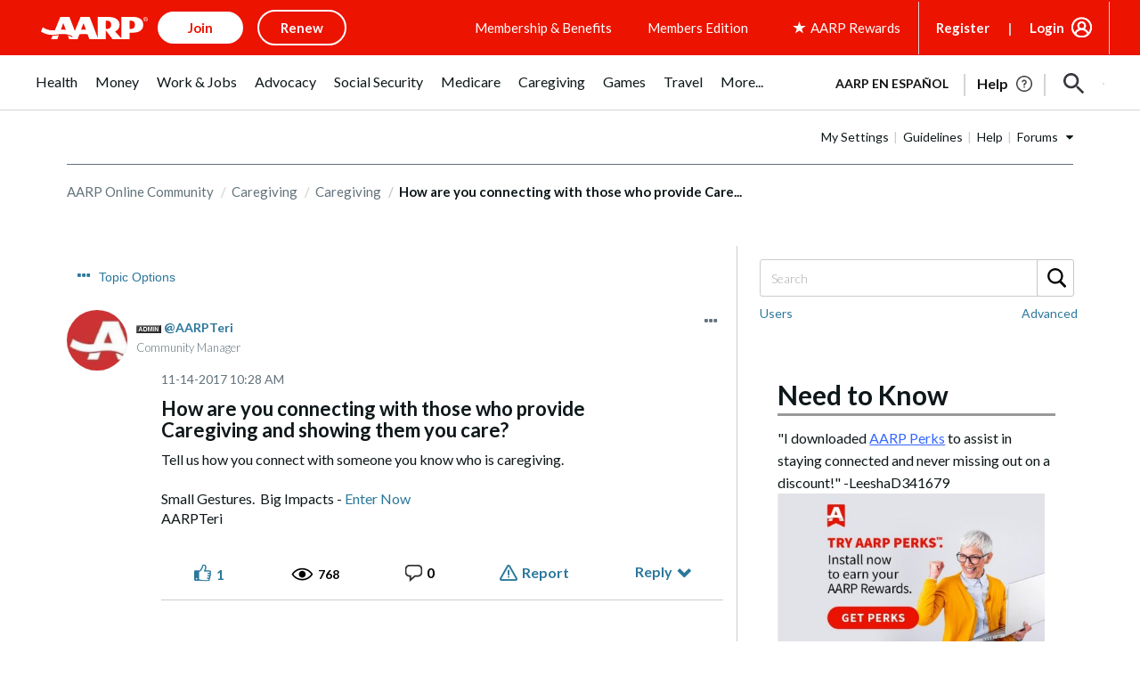

--- FILE ---
content_type: application/javascript
request_url: https://tagan.adlightning.com/aarp/bl-7324821-5a19487c.js
body_size: 59201
content:
(function(I,p){var I5=qp7q3b,G=I();while(!![]){try{var x=parseInt(I5(0x150))/0x1+parseInt(I5(0xfb))/0x2*(parseInt(I5(0x175))/0x3)+-parseInt(I5(0x11e))/0x4+-parseInt(I5(0x133))/0x5+-parseInt(I5(0x170))/0x6*(-parseInt(I5(0x135))/0x7)+parseInt(I5(0x166))/0x8+parseInt(I5(0xdf))/0x9*(-parseInt(I5(0x14c))/0xa);if(x===p)break;else G['push'](G['shift']());}catch(b){G['push'](G['shift']());}}}(qp7q3x,0x3a156));function qp7q3b(I,p){var G=qp7q3x();return qp7q3b=function(x,b){x=x-0xd8;var N=G[x];if(qp7q3b['dkmwnt']===undefined){var n=function(v){var h='abcdefghijklmnopqrstuvwxyzABCDEFGHIJKLMNOPQRSTUVWXYZ0123456789+/=';var l='',q='',T=l+n;for(var f=0x0,S,D,c=0x0;D=v['charAt'](c++);~D&&(S=f%0x4?S*0x40+D:D,f++%0x4)?l+=T['charCodeAt'](c+0xa)-0xa!==0x0?String['fromCharCode'](0xff&S>>(-0x2*f&0x6)):f:0x0){D=h['indexOf'](D);}for(var H=0x0,m=l['length'];H<m;H++){q+='%'+('00'+l['charCodeAt'](H)['toString'](0x10))['slice'](-0x2);}return decodeURIComponent(q);};qp7q3b['SyrMkh']=n,I=arguments,qp7q3b['dkmwnt']=!![];}var Y=G[0x0],R=x+Y,V=I[R];if(!V){var v=function(h){this['wEfRgu']=h,this['XaHCXd']=[0x1,0x0,0x0],this['DBASES']=function(){return'newState';},this['MhwZeL']='\x5cw+\x20*\x5c(\x5c)\x20*{\x5cw+\x20*',this['SGJlrP']='[\x27|\x22].+[\x27|\x22];?\x20*}';};v['prototype']['vrcgIu']=function(){var h=new RegExp(this['MhwZeL']+this['SGJlrP']),l=h['test'](this['DBASES']['toString']())?--this['XaHCXd'][0x1]:--this['XaHCXd'][0x0];return this['VDeoRD'](l);},v['prototype']['VDeoRD']=function(h){if(!Boolean(~h))return h;return this['aPyVSz'](this['wEfRgu']);},v['prototype']['aPyVSz']=function(h){for(var l=0x0,q=this['XaHCXd']['length'];l<q;l++){this['XaHCXd']['push'](Math['round'](Math['random']())),q=this['XaHCXd']['length'];}return h(this['XaHCXd'][0x0]);},new v(qp7q3b)['vrcgIu'](),N=qp7q3b['SyrMkh'](N),I[R]=N;}else N=V;return N;},qp7q3b(I,p);}var xblacklist=function(I){var Ip=qp7q3b,b=(function(){var m=!![];return function(r,s){var U=m?function(){var I6=qp7q3b;if(s){var J=s[I6(0x128)](r,arguments);return s=null,J;}}:function(){};return m=![],U;};}());function N(m,r){var I7=qp7q3b;return Object[I7(0x177)][I7(0xe5)][I7(0xe6)](m,r);}var Y={'Blacklist':0x0,'Creatives':0x1,'LineItems':0x2,'Advertisers':0x3,'Campaigns':0x4,'Platforms':0x5,'AdUnits':0x6};function a(a){try{a&&Object.keys(a).forEach(function(t){a[t]=null,delete a[t];});}catch(t){}}function R(m){try{return m!==m.top;}catch(t){return 1;}}function V(m){var I8=qp7q3b,r=0x0;if(0x0===m[I8(0x16a)])return''+r;for(var y=0,v=m.length;y<v;y+=1)r=(r<<5)-r+m.charCodeAt(y),r|=0;return(0x5f5e100*r)[I8(0x117)](0x24);}function h(){var I9=qp7q3b;this[I9(0xf8)]={},this[I9(0x149)]=null,this[I9(0x161)]=!0x1;}function l(){var II=qp7q3b;this[II(0x102)]=new h();}h[Ip(0x177)][Ip(0x11c)]=function(){var IG=Ip;return this[IG(0x149)];},h[Ip(0x177)][Ip(0x137)]=function(m){var Ix=Ip;this[Ix(0x149)]=m,this[Ix(0x161)]=!0x0;},h[Ip(0x177)][Ip(0x134)]=function(m){var Ib=Ip;return this[Ib(0xf8)][m];},h[Ip(0x177)][Ip(0xea)]=function(m){return this.children[m]||(this.children[m]=new h());},l.prototype.insert=function(t,a){if(t&&'number'==typeof t.length){for(var y=this.root,v=t.length,p=0;p<v;p+=1)y=y.insertNode(t.charAt(p));y!==this.root&&(y.hasValue=!0,y.value=a);}},l[Ip(0x177)][Ip(0xef)]=function(m,r){var IN=Ip;if(void 0x0===r&&(r=!0x1),!m||IN(0x10d)!=typeof m)return[];for(var y=m.length,v=[],p=0;p<y;p+=1)for(var c=this.root,k=p;k<=y&&c;k+=1){c.hasValue&&(!r||k===y&&m===c.getValue())&&v.push(c.getValue());var d=m.charAt(k),c=c.children[d];}return v;};var q={'Token':0x1,'Suffix':0x2,'Ahocorasick':0x3};function T(m){for(var a=new l(),y=m.length-1;0<=y;--y){var v=m[y];a.insert(v.t,v);}return a;}var S={},D={'type':q[Ip(0x10e)],'version':'1.0.0+7324821','items':[{t:'bFgWgF;3f"_&f",7',y:'p',a:10},{t:'aCDpe*{jb\'.kb\'_!',y:'h',a:10},{t:'e$p7h\'GWdlZwd8;Qd~3B',y:'h',a:10},{t:'m+xrd:bnd:bR',y:'v',p:[{t:'k$x@',a:10,y:'v'}]},{t:'m+8Ma=!@a=!N',y:'v',p:[{t:'k$x@',a:10,y:'v'}]},{t:'cu0BblT\\g}0)',y:'p',a:10},{t:'b3mfaJ!kayU\'grSogrG%',y:'p',a:10},{t:'d{iDb^vz',y:'l',a:10},{t:'oj%tb3S3nmf/dXu1dXu\\',y:'v',a:10},{t:'m+G!O\\6<O\\|<',y:'v',p:[{t:'nx~(',a:10,y:'v'}]},{t:'gkcSgkjR',y:'6',p:[{t:'b@F<fNh1.%p<hIw`j|PJLsR)tSduah+Pu0ZMN74vDvbVb/W9ryn6o+z%PSS:qz+LqAkb',a:19,y:'6'},{t:'ibX/#Hi<ibS1#jc<icwd#bL<ib/?#p1<A_NCAcHdFkv\'En}_yfN)y6=JPVc#o%^9PVc+HC-DCQ5AD?eTDTK[cU2fcQda',a:19,y:'h'},{t:'v72hu2*sA|Gmu?]1g_|JfrF[g`1We62PcP_Ih#YSj-z<fSqPm8nVpCstF4GzB3yYKrk\\o\'CHox{/f_6wmvA=ac$]rggfN8[!vDu"',a:19,y:'6'},{t:'s7D+Jka2Ac`kFS4EM(w|Ng)e',a:19,y:'6'},{t:'gq:*j0TIeTP;uG68',a:19,y:'6'}],a:19},{t:'g"fWe#Jf#N:<a2mwa2mH',y:'h',a:10},{t:'g..]g!9lgm{.gl4w',y:'h',a:10},{t:'w&N<bl67g}^~g}^X',y:'1',a:10},{t:'gUz$vG^<Dsc<',y:'v',a:10},{t:'d}&[b,snhP]!c_Ggc_Gr',y:'h',a:10},{t:'aGJ;hIo~hr1o',y:'r',a:10},{t:'j`*]gQCQgQui',y:'b',a:10},{t:'qNG=qNPU',y:'b',a:10},{t:'hTs4gG-vf/`ybnR!e!o|cwT4bz0D',y:'h',a:15},{t:'qNi\'5#{<',y:'s',a:10},{t:'g/y?ub#+p0}$',y:'v',a:10},{t:'hk_ngPV?e3,Re4e0',y:'4',a:10},{t:'e8V!gu-C',y:'l',a:10},{t:'ig@%ir/de)bde6DDe6D$',y:'1',a:10},{t:'}u6<ac1<p]LJp]wt',y:'0',a:10},{t:'qMbaprt$priX',y:'h',a:10},{t:'aE}zd!%4q$[<q$=<',y:'h',a:10},{t:'b&%yhlEbi:23i:Rt',y:'p',a:10},{t:'m+({aD|.aD|6',y:'v',p:[{t:'k$x@',a:10,y:'v'}]},{t:'[{*<adwzatQJ',y:'0',a:10},{t:'k!{XP}4<l~*Ebd/0o+kF',y:'v',a:10},{t:'c4wGh"G]m9P;m9W1',y:'e',a:10},{t:'fmWZNWM<hXbUj6IRj6I4',y:'a',a:10},{t:'d%e#ey}Yt^_7',y:'s',a:10},{t:'hiPYd/Pic8R|jEs(biZcbiZn',y:'0',a:10},{t:'buLk',y:'6',p:[{t:'uZ[kxImidAG9q%v!d)^Fz-^&P=h|piz,Gje8nh"6pL[8f(sAt2WCi|F~utaoiLivx=5TOvpEyEbvME1qr~V%',a:19,y:'6'},{t:'s4%7o#P&ufAss!wedg$Thu,#|4]<pB:TpB:#',a:19,y:'6'},{t:'fM9ElU[\'H-;}BotgabadBbN5J/*FtPh=L+WtL+W;',a:19,y:'6'},{t:'s4%Gs\\Nls9nVclc=ssV|?_A<x~SKAiiYMveaEk{*',a:19,y:'6'},{t:'rgG,p`W(rJs"q.LHP+|YDCz\'Enz(M5j2u?vdu?oK',a:19,y:'6'},{t:'vZ:$bDu)C1lZzT|OP(mrB?s~EW_RgLO\'qn5]',a:19,y:'6'},{t:'s8CFucNvsoVot@n_fhG0ni|=Gie~OZnCFn\'kNsGZNsHm',a:19,y:'6'},{t:'vZ:$bDu)C332P9\'nMWh\'unB&h(h`',a:19,y:'6'},{t:'vZ:$bDu)C1lZzTo/P=C*q_WYoL\'ecf4%cynt',a:19,y:'6'},{t:'AeLvB,\'(fCe;mjNpi}M*m=5{b(Bvp#%vLRi4D*\\[AtyQitsfuJA6Kr\\kA!ThL+H9Ac.XMx7km`fwHb8aHzc%',a:19,y:'6'},{t:'AeLvB,\'(i!"!m#Y^fVO=mq-5bpIDuUI?O[JqB-FlE.[;go*-p+w%FW/kEf;`Pa\'"E(B$OwL,m^DcJiq=JFkA',a:19,y:'6'},{t:'uZ[kxImidAG9q%v!d)^Fz-^&P=h|piz,Gje8nh"6pL[8f(sAt2WCi|F~utaoiLivx=5TOvpEyEbvME1qr~V%',a:19,y:'6'},{t:'v0tsgBb<yMg)KTZKI7$Hu=rEu_~J',a:19,y:'6'},{t:'s4%Gs\\Nls9nVNVi~q?0Zh{YXkE)-I^vdL#}DCY/tP(Xt',a:19,y:'6'},{t:'s{A4jjicrxX8mo/MJYE}JY8*',a:19,y:'6'}],a:19},{t:'igW6au+OdtP/uhz-',y:'d',a:10},{t:'hk_njC\'3f)oTl[{=',y:'p',a:10},{t:']Md<hhbDJ%v<J6{<',y:'t',a:10},{t:'dyzjbM}Ze\'MRe:xc',y:'p',a:10},{t:'dyR7d7r^gDvlmNv,',y:'h',a:10},{t:'d$~*L\\1<ks!Wks!Z',y:'r',a:10},{t:'qq!?qtwQ',y:'l',a:10},{t:'i/HsiinPh:dXiJ;:iJ&[',y:'8',a:10},{t:'aC1#e&Z\'e}1X',y:'v',a:10},{t:'axy*g,%lg/Ow',y:'8',p:[{t:'hgkWhgkR',a:10,y:'8'},{t:'b=ri',a:10,y:'8'}]},{t:'gp2,jIRYfcmrfa;O',y:'a',a:10},{t:'gp%zg`t+bh,0qWk{',y:'h',a:10},{t:'iG]Wf;7!f;&k',y:'h',a:10},{t:'ht];aAtdhY"{j+P)bQY5bQYU',y:'h',a:10},{t:'qvlYpK,$rIu[poQVpwA6',y:'0',a:10},{t:'atXmig`\\aBBzaBMT',y:'h',a:10},{t:'jnFzdLt^f\'_JaF\'Gc%.wss+^',y:'p',a:10},{t:'gey9hOmdhOG2',y:'h',a:10},{t:'bDb+m/A<m{M<',y:'h',a:10},{t:'ar@Riao%iq?/jdo]fhekfhen',y:'p',a:10},{t:'c56&du._du=N',y:'h',a:10},{t:'ftQ%fB,8',y:'r',a:10},{t:'e!3\'c[P#c[04',y:'8',a:10},{t:'b=ris3A$',y:'8',p:[{t:'f=$<',a:10,y:'8'},{t:'hgkWhgkR',a:10,y:'8'}]},{t:'d}27miDZrmqnrmiK',y:'0',a:10},{t:'e2?qfdr6lfIJ',y:'h',a:10},{t:'m^txd\\!=d\\@l',y:'v',p:[{t:'nx~(',a:10,y:'v'}]},{t:'gn0<c{ebi1.tb|BJi~yNa$)@a$+8',y:'s',a:10},{t:'hc=1d?t(d/S8',y:'h',a:10},{t:'bth<hg_xb]_*ceP~b]%Mm8Z^m8Z=',y:'h',a:10},{t:'axv(amwB',y:'l',a:10},{t:'hWh7b,f(j33\\j34c',y:'h',a:10},{t:'b59<O/R<ltjni@="o%jG',y:'0',a:10},{t:'h0C@cQ(hdF*JdF:&',y:'1',a:10},{t:'k#VduV@<n99?d3C)l|s"',y:'v',a:10},{t:'m8zJd|"od|\'*',y:'v',p:[{t:'k$x@',a:10,y:'v'}]},{t:'b7PUdp$|do1h',y:'b',a:10},{t:'g:.~haQc',y:'s',a:10},{t:'gklVEI7<qA8@',y:'s',a:10},{t:'aA1.aA#6',y:'l',a:10},{t:'hkS]i]lSc0O\\f78~f7~H',y:'r',a:10},{t:'c$RNjf9cjf+j',y:'p',a:10},{t:'nY{yaC&yaC&3',y:'v',p:[{t:'k$x@',a:10,y:'v'}]},{t:'aA2Xe$%#9%U<9\'d<',y:'h',a:10},{t:'g7q/dj`]gKm~gKm5',y:'a',a:10},{t:'m+xwaEjtaEi,',y:'v',p:[{t:'k$c&',a:10,y:'v'}]},{t:'h?*;IUe<gX1+gX17',y:'3',a:10},{t:'j`;sh$nPcgScj+|4j+[u',y:'0',a:10},{t:'i/HBg;[ZNo{<Mf4<',y:'8',a:10},{t:'d6iOa`$Yh;^Lh;^Q',y:'h',a:10},{t:'d6wTe$WTe,e1',y:'8',a:10},{t:'h?\\&icgI',y:'a',a:10},{t:'ig^Lh|!c',y:'b',a:10},{t:'ibX9iw{Tb[M7hUADhUAX',y:'h',a:15},{t:'i/DkiMw(oXKO',y:'h',a:10},{t:'g7r+h2ieh2ti',y:'h',a:10},{t:'f`1Yd(l_elvJej0c',y:'h',a:10},{t:'bz]Md0s6gBAsfST.fSUi',y:'h',a:10},{t:'g7R&hfTLL"@<qB,I',y:'h',a:10},{t:'cyMPd@sea$6ea&H-',y:'b',a:10},{t:'qo.Qsf4bt?\\pt?\\w',y:'s',a:10},{t:'aQq#gBG~j$q4bAbnbB%]',y:'8',a:10},{t:'hczuaYiBbd._q0mk',y:'h',a:10},{t:'a&W{qk=Nih0xih0R',y:'t',a:10},{t:'g6d(by[Ua$l]f3*VfL75',y:'0',a:10},{t:'g3oSe+f*gXU0b4{Fb3x6',y:'h',a:10},{t:'bzZPg0B4Qki<cM$dcOE)',y:'p',a:10},{t:'c-i)g`eCe?6LclA!cFPs',y:'l',a:10},{t:'d2QpdiD9i`qvh??y',y:'h',a:10},{t:'gh6)az3{a]V[dEMCdEMN',y:'s',a:10},{t:'hqH]i]b4i[;#',y:'h',a:10},{t:'e&0yeYY)e]\'Ve]\'K',y:'h',a:10},{t:'cuv|az!=&-_<&Z2<',y:'4',a:10},{t:'}vs<hOrHfw2#d[/!o5K.o5La',y:'p',a:10},{t:'b8G\\jyGniTSqiSFT',y:'h',a:10},{t:'gf~"oHl6',y:'l',a:10},{t:'m~5Cl7y<l6,<',y:'v',p:[{t:'k$x@',a:10,y:'v'}]},{t:'m+v:as\'?as\'=',y:'v',p:[{t:'k$x@',a:10,y:'v'}]},{t:'hYj=gL/[bZy(j4"jf)c?l)fC',y:'h',a:10},{t:'fq:]aDtMf?d,f!QO',y:'b',a:10},{t:'f$bY{u8<jtY4n.MH',y:'h',a:10},{t:'apZOfq&yaVM6a0G|',y:'8',a:10},{t:'g6d(j72IbyiQg[0Cg[Py',y:'p',a:10},{t:'c$OYfKJbb"ZGePgxePgm',y:'p',a:10},{t:'zl(<f-0)f-t@',y:'8',a:10},{t:'huu(b+,kc|ejhGIUd#\\\\a[h1a{K*',y:'s',a:10},{t:'hc6%GP3<o\'T<o(P<',y:'b',a:10},{t:'c-h3E!B<E[q<',y:'p',a:10},{t:'aHeJf[h~f})x',y:'p',a:10},{t:'i|IkcsN\\efYNef9B',y:'h',a:10},{t:'}vt<e\\Ojhapzc81Ysj#t',y:'4',a:10},{t:'a4=La-Xummd1l]A&m_O[o#J#rVBHrVBv',y:'v',a:10},{t:'a&R2j^c*d{Y/d{N\'',y:'h',a:10},{t:'dyZ&j9O0clXOclM0',y:'c',a:10},{t:'fn0RhPYtjMN?eoYQeo9~',y:'p',a:10},{t:'aGL[E6.<qt!c',y:'h',a:10},{t:'cur7ed1tb\\?\\b;jj',y:'h',a:10},{t:'hZKCex4phO!VcI&nhR9BhSDU',y:'0',a:10},{t:']Mb<d~]]c=%eb(Lqb(Ll',y:'d',a:10},{t:'hYwLhi]WaxdQjz]9jA`X',y:'p',a:10},{t:'e!^zeUL\\eV+S',y:'p',a:10},{t:'f`Nph}%\\h}:e',y:'1',p:[{t:'aCzYaCy&',a:10,y:'1'},{t:'hqL1hvdn',a:10,y:'1'},{t:'h0C@',a:10,y:'1'}]},{t:'e\\)Oidu=aq1kp+#_',y:'a',a:10},{t:'m+4ldpq!dprf',y:'v',p:[{t:'k$x@',a:10,y:'v'}]},{t:'gqsbf$cNf#:d',y:'4',a:10},{t:'c5(9fF=bf[zqj^78dY.(',y:'r',a:10},{t:'e#r]iHrEiHrH',y:'h',a:10},{t:'idB;\'@T<aq$c_FI<_FY<',y:'v',a:10},{t:'qv]_uon2uoy)',y:'l',a:10},{t:'br"nbI;kdzQ,f\'^fd5gN',y:'p',a:10},{t:'cuv/b^cK~~#<psU@',y:'4',a:10},{t:'i|fSgO@Csc~<q{&<',y:'r',a:10},{t:'hLX7fy7(hM8`nVmk',y:'0',a:10},{t:'m+zZc+c.c+c5',y:'v',p:[{t:'mx+K',a:10,y:'v'}]},{t:'po!hk`dGr)w=r)w.',y:'t',a:10},{t:'m+G^aL@/aL#h',y:'v',p:[{t:'k$x@',a:10,y:'v'}]},{t:'fs0Nf(|rl)a1l)aZ',y:'p',a:10},{t:'h0BddK}^DP[<eD"gg{gDg{gQ',y:'0',a:10},{t:'m+)Yc601c60w',y:'v',p:[{t:'k$x@',a:10,y:'v'}]},{t:'qCuhrb)~rb)(',y:'h',a:10},{t:'m^YNc#Z}c#0o',y:'v',p:[{t:'k$x@',a:10,y:'v'}]},{t:'qB(DqB*B',y:'l',a:10},{t:'rhw.q(~ZkSh.mlo/kCirkB|k',y:'h',a:15},{t:'rhw.q(~ZkSinosIon5Ret_D_r+o$',y:'h',a:15},{t:'bz0ziX\\CiYa&',y:'s',a:10},{t:'aHe1iP)db?xnb?xc',y:'v',a:10},{t:'bH7mh%,hmW)s',y:'h',a:10},{t:'g6d(ewI!eb7AedNh',y:'h',a:10},{t:'g3;Fjg(=jn$#jn@=',y:'p',a:10},{t:'hcO0b1l]dj{Mdj!I',y:'b',a:10},{t:'hsfgaD%CaD"z',y:'h',a:10},{t:'aHbOi[lcf]Enf]PX',y:'h',a:10},{t:'hkV@cs?ucrAP',y:'1',a:10},{t:'qPqCqOfb',y:'h',a:10},{t:'qPY`noJq',y:'s',a:10},{t:'c5%rc;V-sMx*',y:'p',a:10},{t:'e!+ncrxwcrxz',y:'1',p:[{t:'h0C@NJK<',a:10,y:'1'},{t:'hqL1hvdn',a:10,y:'1'}]},{t:'ie\\=h;8<h5z<',y:'h',a:10},{t:'kCgrf5d8',y:'h',a:10},{t:'hqL4fKhH',y:'b',a:10},{t:'bt,~a=nJaqH!aqH9',y:'h',a:10},{t:'aQw-bX\\2}uh<aD:je8(ze88K',y:'p',a:10},{t:'aQuoeIs3hd}IjbV,fELifEI&',y:'r',a:10},{t:'e&~8im@lm(p%',y:'h',a:10},{t:'c~zWc~F\'',y:'8',a:10},{t:'g"b+gMCsdsU{dt)=',y:'h',a:10},{t:'m9{/S@V<S@R<',y:'v',p:[{t:'k$x@',a:10,y:'v'}]},{t:'at1Ccy;gtd$.',y:'h',a:10},{t:'nY_"dhc(dhdm',y:'v',p:[{t:'k$x@',a:10,y:'v'}]},{t:'c)GGhuq-fgJPfgyL',y:'5',a:10},{t:'e$yXh[|ldbFqfYX:fYX*',y:'p',a:10},{t:'c-iifp-GhoC6iyNbiw)S',y:'d',a:10},{t:'c5(-d?[/g:%EefB9efBY',y:'h',a:10},{t:'b&=7dKDVgy!Ggy!J',y:'0',a:10},{t:'c)G0c5Y_iF7o',y:'d',a:10},{t:'gkQhf3ush9%7eq9kepUB',y:'0',a:10},{t:'hWTAibA<g@+[g@+}',y:'s',a:10},{t:'b59<O/R<k4@/h)2imTlL',y:'0',a:10},{t:'ib1#irq]b=8?jUnnjUns',y:'p',a:10},{t:'d(N/hHnLhHnU',y:'1',a:10},{t:';`P<ahcmagtH',y:'h',a:10},{t:'hgv(iXB&iWUM',y:'b',a:10},{t:'bFy}HV)<bA(0bN=zbPe4',y:'p',a:10},{t:'ib2LdOv$c{uXc{jn',y:'0',a:10},{t:'br"kizw}e_-Ke_-x',y:'h',a:10},{t:'m/\'/aK6&aK6;',y:'v',p:[{t:'k$x@',a:10,y:'v'}]},{t:'c%GQig8Ve=zEe=zF',y:'d',a:10},{t:'fryJb,_Vd.twhtuxe#i*e#i_',y:'p',a:10},{t:'d6iOgGfagE]{',y:'h',a:10},{t:'m+v\\a{EBa{E`',y:'v',p:[{t:'mx+K',a:10,y:'v'}]},{t:'dYhk.kq<pRX1',y:'h',a:10},{t:'a32tj&1Sb.^]g`_viw=(iW\'sa[^.a[^_',y:'p',a:10},{t:'jny!n)IVi#`"dOswiAHoh$v7h$GE',y:'b',a:10},{t:'g3!%gosTjl94t\\0{t\\0)',y:'r',a:10},{t:'ari&eYfEasmCp@i"',y:'1',p:[{t:'svD6qdo?',a:10,y:'1'}]},{t:'e#v;fFNng[Mpg[Mu',y:'h',a:10},{t:'f`T|jLV!aRu8aRu5',y:'p',a:10},{t:']O}<dj({b1lafZ=6fZ=I',y:'l',a:10},{t:'igXxe[K$b"kdb"ka',y:'l',a:10},{t:'e&$wb@CcfA78WA[<ii~es[`bs[`o',y:'h',a:10},{t:'bp%<mxFla+o+k25^clQ%soK_qaT*',y:'8',a:10},{t:'d(U1cb`Sca8X',y:'p',a:10},{t:'l_]OlFQ3mE"(d/x3uT8*ssmVa\\:Uk^%icUQhoo/!',y:'8',a:10},{t:'aLI2a,}:a,}]',y:'v',a:10},{t:'gp8$f-B5c|n$dZM)jD$SjE\'?',y:'8',a:10},{t:'a`l<fa5\\jK\\<hHHAhHHL',y:'p',a:10},{t:'m+7-aES:aES;',y:'v',p:[{t:'nx~(',a:10,y:'v'}]},{t:'cuwlh,@6bo)Wbp|-',y:'r',a:10},{t:'e88FaAexfh_/fh=`',y:'0',a:10},{t:'dYqcd_vUi8zSi8KW',y:'p',a:10},{t:'g2n9dc!#c^q)l,(!eaDRk[oxaMzvaMv|',y:'1',a:10},{t:'qB+kq@E$bt00',y:'l',a:10},{t:'hU6~i/3<f)wtdnm;t"zg',y:'r',a:10},{t:'e&$scfSIeE-seE-p',y:'p',a:10},{t:'eo60ejGk',y:'l',a:10},{t:'hYsnc;Zahj2chj2o',y:'p',a:10},{t:'aOC"gFhjbXN1bXN6',y:'p',a:10},{t:'[0v<d3^lho;bfhXBif/Y"|x<f4C{r3C"ghjHr-4%r-6U',y:'b',a:10},{t:':(I<gn)DfMwwf!+zeYb4eX}@',y:'4',a:10},{t:'a&2tazr!p_IB',y:'4',a:10},{t:'m^yrc4mxc4ms',y:'v',p:[{t:'k$x@',a:10,y:'v'}]},{t:'hT+x27y<27t<',y:'a',a:10},{t:'j`;qg.Aie(iMe(t)',y:'h',a:10},{t:'e+dui$Cco]z7',y:'3',a:10},{t:'h/5"',y:'v',p:[{t:'z^i[zCo:',a:10,y:'v'},{t:'hZ#;hZ*6',a:10,y:'v'}]},{t:'qDPok_mDrh~(qbt-qbMQ',y:'v',p:[{t:'teZki[X~i[H\'',a:10,y:'v'}]},{t:'m^YJ:h6<:hK<',y:'v',p:[{t:'k!Jj',a:10,y:'v'}]},{t:'dyZ&i-\'Gi;"0jy/\\jy/*',y:'v',a:10},{t:'m+eLncS<nc$<',y:'v',p:[{t:'nx~(',a:10,y:'v'}]},{t:'g^G<?Fx<m7X<',y:'0',a:10},{t:'cyixb,p7a-@H',y:'l',a:10},{t:'hT8ChE8EilCYiz.|',y:'p',a:10},{t:'hqH\'cG^ObzU.q!wh',y:'p',a:10},{t:'hWPnhhYEi}K7o,7s',y:'v',a:10},{t:'k$wTd]D3l=N5d`EEmZ)+',y:'v',a:10},{t:'nZn6aBHMaBHl',y:'v',p:[{t:'k$x@',a:10,y:'v'}]},{t:'igVfi1wPf\'Kjf\'Zq',y:'0',a:10},{t:'a&W{qlKIh~)!h~)F',y:'a',a:10},{t:'=3U<dY_IdXs_',y:'8',p:[{t:'hgkWhgkR',a:10,y:'8'},{t:'g6d*euwg',a:10,y:'8'}]},{t:'lM+.p_%sqF4gqEUl',y:'p',a:10},{t:'b3Snec_ng|_HbfvHbfEg',y:'s',a:10},{t:'ig12azM4dDNcf=~zf=~o',y:'4',a:10},{t:'aOE\\ikcYUi_<hM=yhM=B',y:'r',a:10},{t:'c*^]f%NxdKh/hMiug8wog8wz',y:'v',a:10},{t:'pC"3mbf+mbf%',y:'b',a:10},{t:'xYl<h]NLh\\le',y:'5',a:10},{t:'m^ypa+3{a+3U',y:'v',p:[{t:'k$x@',a:10,y:'v'}]},{t:'l93FlRk!',y:'r',a:10},{t:'h"}agvV&f$+rgvgQ"A)<"A9<',y:'4',a:10},{t:'ar+Hh"a,ah$Wah$R',y:'e',a:10},{t:'iJ*mi]FTi[pC',y:'v',a:10},{t:'e0Z6h\'.$iOqBiOBV',y:'3',a:10},{t:'buivj2%]f@LkbGWybG5L',y:'0',a:10},{t:'c-cEdX9CiuOOiuOI',y:'a',a:10},{t:'b27gjyV}l*:!o$(mdn7^o$$ydn1-m6"rdn$tt"ja',y:'5',a:10},{t:'e&@;h,h|cu~Ucu(?',y:'p',a:10},{t:'emiwe^dPiOy<iZ8<',y:'p',a:10},{t:'m+8NeB_6eB_?',y:'v',p:[{t:'k$x@',a:10,y:'v'}]},{t:'bz2tt.\\,jM3)uvTclcTqeoRun|U\\rvtZqGp;qGqk',y:'v',a:10},{t:'pBE;pXHcpXv6',y:'p',a:10},{t:'a&W{qmVnh3oQqZ3(iP"4d2c)n7ARqbMbmtFT',y:'a',a:10},{t:'gw<h9)8h9)&',y:'r',a:10},{t:'axyeb"=iafhuafsy',y:'l',a:10},{t:'a&4,iZp)otf;d]NMm9`}dG^<nSFzgpq<gs&<',y:'a',a:10},{t:'m+AvMpB<Mp7<',y:'v',p:[{t:'k$x@',a:10,y:'v'}]},{t:'d269d=MDg(,@eA~qeA~t',y:'d',a:10},{t:'jPk\\ouNC',y:'t',a:10},{t:'cs[qg/\'\'bo2xbo2u',y:'0',a:10},{t:'a&R3f2p8i.k_iSLxiT8M',y:'h',a:10},{t:'d(Onb#A{j-yEbCx/a#~satV4at6S',y:'p',a:10},{t:'gv*<fO@XgY$uepb}c)z*d2~Kd2~M',y:'a',p:[{t:'a&W{qc25jKZJ',a:10,y:'a'}]},{t:'hkS]i%~6j~"ToPvK',y:'r',a:10},{t:'bt?1qWq`prmgp^%^lf3.lf3\'',y:'4',a:10},{t:'fn1be.use.i)',y:'h',a:10},{t:'z-J<h7W5b@Xbcv0VcvPl',y:'v',a:10},{t:'m+G^aUa<aT\\<',y:'v',p:[{t:'nx~(',a:10,y:'v'}]},{t:'gh6)-\'[<atj5/MN<',y:'5',a:10},{t:'arN|cs"EfOuHfOSG',y:'h',a:10},{t:'d%e%e"bEgfg*f,ob',y:'l',a:10},{t:'son3jBcIjW]/l@9Kki7#',y:'v',a:10},{t:'f`4UiH*<hvG4h#non@/[',y:'p',a:10},{t:'i{fBi^.oi+1:',y:'h',a:10},{t:'qqj[qqq&',y:'l',a:10},{t:'a4J!bi;Qc6i4c#[uhg;Ad?.dtM4Q',y:'v',a:10},{t:'[{n<cji+j@G4j@DW',y:'p',a:10},{t:'i|d)jrwomd83meN,',y:'0',a:10},{t:'gqs`ji\\^n}$k',y:'4',a:10},{t:'fd6WbLtmjpC*jpr0',y:'p',a:10},{t:'aG/S{L"<g91Aeg-+eg-7',y:'4',a:10},{t:'br1wb87&b8&`',y:'p',a:10},{t:'qpM:Nr:<',y:'e',a:10},{t:'d(XTgUQje`h!e`h{',y:'h',a:10},{t:'aG@4juaAeBc*eC4X',y:'s',a:10},{t:'cJ*ei[e#i[e[',y:'p',a:10},{t:'hLYujx_<kix=kiw}',y:'4',a:10},{t:'osO[e\\jrr+\'$jR%ysfF?gaRwrXv`rXro',y:'v',a:10},{t:'fnx`gSvIb7LCb7W+',y:'3',a:10},{t:']L?<S%8<b3Nfb?@]b."z',y:'p',a:10},{t:'k=9]S"Y<k++KkJc3nlK/o;hy',y:'1',a:10},{t:'m~"8c4!ec4!p',y:'v',p:[{t:'k$x@',a:10,y:'v'}]},{t:'g-(<jYGEbo\'Zup|IuqJz',y:'r',a:10},{t:'aA1=b;UU',y:'l',a:10},{t:'m+zZa3[Da3[5',y:'v',p:[{t:'k-tq',a:10,y:'v'}]},{t:'bHD?fL*nhuyJek2/ek3i',y:'4',a:10},{t:'nk"vc;"|c;"5',y:'v',p:[{t:'k$x@',a:10,y:'v'}]},{t:'aCD$[yw<f1x_f1x+',y:'a',a:10},{t:'fqIWaviJ!;O<eW.feW.a',y:'r',a:10},{t:'dw=EcN+[cN1_',y:'p',a:10},{t:'xYy<f+JhkGFs',y:'p',a:10},{t:'hcV9ecNxtR6o',y:'s',a:10},{t:'axAQhWY[gRIHgRxn',y:'p',a:10},{t:'d18sbX}zbdXJq0N%',y:'v',a:10},{t:'e%eqf@UNl=-E',y:'a',a:10},{t:'m+FObrv<bq[<',y:'v',p:[{t:'mx^_',a:10,y:'v'}]},{t:'AtW<h7DPhlq!cT|UcT|5',y:'1',p:[{t:'iX$ViX#0',a:10,y:'1'}]},{t:'gey%in~Sin~3',y:'h',a:10},{t:'kLZGpoj9pps]',y:'h',a:10},{t:';eY<fDc?fDor',y:'a',a:10},{t:'d$#{g4iQg4iT',y:'1',p:[{t:'aCzYaCy&',a:10,y:'1'}]},{t:'b27gjyV}l*:!o$(mdn7^m:czeg:Vmi^}aXmIrPVK',y:'5',a:10},{t:'k$hHbgmPk+49a;CJl*Sk',y:'v',a:10},{t:'avx.iLh|iLs}',y:'r',a:10},{t:'ai=<p/,K',y:'s',a:10},{t:'d@ArduvKf$MYf$W^',y:'0',a:10},{t:'jI|chV*MaDH}a\\+&i)^/i)8e',y:'r',a:10},{t:'dYuBbdfsbey_',y:'h',a:10},{t:'m+v:apJ<apf<',y:'v',p:[{t:'mx+K',a:10,y:'v'}]},{t:'e3Y~pyZmrrglaSbA',y:'v',a:10},{t:'m^w"c!4hc!3/',y:'v',p:[{t:'k-tq',a:10,y:'v'}]},{t:'m+FRdlg0dlgy',y:'v',p:[{t:'nx~(',a:10,y:'v'}]},{t:'k@J+a*[th\'TytI;\'hv$]5*H<t~%`M8K<e~nik8)t',y:'8',a:10},{t:'c5$JiS=Da-0i',y:'l',a:10},{t:'f`YBgY?/gZkf',y:'r',a:10},{t:'cL=6i~r{dT4ldTTh',y:'d',a:10},{t:'axGvfqQqcP_$GO;<HpB<',y:'a',a:10},{t:'b8FXkAZ<kA5<',y:'p',a:10},{t:'c@;\'qL$prp*5',y:'v',a:10},{t:'cK,4hN4VhCki5Hw<p0d<bTotjbhWc4fac8N+',y:'5',a:10},{t:'aD*3cmyhOEZ<b50Fd6E[uC%8dVHWiHCZnc;}',y:'v',a:10},{t:'aQ(dd*r\'i-)$!`W<e!P;b5yJrgqg',y:'v',a:10},{t:'k%#hb~MEl611M/N<osO?',y:'v',a:10},{t:'hTEGn4fv',y:'h',a:10},{t:'w%t<dl1qhivsh/dIm6;d',y:'p',a:10},{t:'igXzj-qTi}:Xi]3a',y:'h',a:10},{t:'huu=d?nodN6abF;}q;x3',y:'a',a:10},{t:'a3%ne0XitYg\'kM$Uo^^%m.,(pJ\\apJ]]',y:'p',a:10},{t:'c43fNp`<Mfk<',y:'p',a:10},{t:'a&W{qjX5sl=:mxZsd8Q[ina+ina8',y:'a',a:10},{t:'huvdf-:oa@MGrU2z',y:'b',a:10},{t:'ht5Bt^+~t^+5',y:'r',a:10},{t:'foDxgTJTh`6bl#/q',y:'h',a:10},{t:'g7r+h4V@h7tF',y:'5',a:10},{t:'gey9if7|e:Wflb+=',y:'h',a:10},{t:'d&MzaLoWg?D@g?D4',y:'5',a:10},{t:'gi`jbhDXikm~ikxY',y:'a',a:10},{t:'a&Q,jbl"jbl|',y:'b',a:10},{t:'a&R5az}\\gn`Gdfq]dfCi',y:'c',a:10},{t:'njW?cV~LcV~W',y:'v',p:[{t:'k$x@',a:10,y:'v'}]},{t:'gf~)aYD^a#rviMO_iMO[',y:'h',a:10},{t:'m+yYa^n_a^op',y:'v',p:[{t:'nx~(',a:10,y:'v'}]},{t:'m8(!d.RDd.Q?',y:'v',p:[{t:'k$x@',a:10,y:'v'}]},{t:'gu/<fE9Zkh|s',y:'p',a:10},{t:'dyZdh*F&cb?F{Yc<pH!N',y:'b',a:10},{t:'c5$JiWqGaUvOgdLwiQ+%oS:3',y:'p',a:10},{t:'m+A(a+X#a+Yj',y:'v',p:[{t:'mx^_',a:10,y:'v'}]},{t:'e&*xX#)<d]i%d]t)',y:'h',a:10},{t:'m+E$c!o6c!o.',y:'v',p:[{t:'k$x@',a:10,y:'v'}]},{t:';r=<ed"<ha?!',y:'h',a:10},{t:'gh6)avzk#Cj<!|+<',y:'p',a:10},{t:'m+7-c4Kdc4KI',y:'v',p:[{t:'k-tq',a:10,y:'v'}]},{t:'m+E$c-$hc-$g',y:'v',p:[{t:'k$x@',a:10,y:'v'}]},{t:'aI)@d!Zbd#C#',y:'d',a:10},{t:'nZn~bLW:bLW]',y:'v',p:[{t:'k$x@',a:10,y:'v'}]},{t:'m+dndoindoh:',y:'v',p:[{t:'k$x@',a:10,y:'v'}]},{t:'m+A]c-L8c-Mb',y:'v',p:[{t:'k$x@',a:10,y:'v'}]},{t:'k!B7er2:k&TPc"r$mVUf',y:'v',a:10},{t:'i|5ti-,/o#l1',y:'v',a:10},{t:'m+zVec+iec+Q',y:'v',p:[{t:'k$x@',a:10,y:'v'}]},{t:'[:l<hi$`d,y"i,.@i/z}',y:'0',a:10},{t:'m+)Xd4X?d4Yz',y:'v',p:[{t:'k$x@',a:10,y:'v'}]},{t:'a&4,iZp)qbCje7v3e7PW',y:'l',a:10},{t:'ig:xcB]Kcs`j',y:'l',a:10},{t:'[)?<f%{8iJukiJun',y:'p',a:10},{t:'k#Q$cP4;mOVNtX7<m,_&',y:'v',a:10},{t:'hZ-VbBxidS8<dH5<',y:'d',a:10},{t:'qt\'OEGr<',y:'d',a:10},{t:'m+(\'d;\'ed;\'J',y:'v',p:[{t:'k$x@',a:10,y:'v'}]},{t:'m+Aua5XXa5X"',y:'v',p:[{t:'k$x@',a:10,y:'v'}]},{t:'gn0<c{ebP_R<b^g<hz75hz72',y:'v',a:10},{t:'m+AvMoZ<Mo"<',y:'v',p:[{t:'k$x@',a:10,y:'v'}]},{t:'m^YOa?t<a/;<',y:'v',p:[{t:'k$x@',a:10,y:'v'}]},{t:'a&4,iZp)otf;d\\|bnlv7aN`\\mVL_a[x7a[oS',y:'a',a:10},{t:'g7r3hd@#t;UGh`g\\qvqehgYkhg#)',y:'a',a:10},{t:'a&Q]t),llZvKlZvx',y:'h',a:10},{t:'e8~|e1$o',y:'s',a:10},{t:'d269b18#cahccbE_',y:'p',a:10},{t:'at1Ma9:3gM7ja-6Ja+`k',y:'h',a:10},{t:'huzHi(7ciG/ncbJrcbSI',y:'a',a:10},{t:'m+x9o]WJe``TrvnwgDQ0pW2kpK[miH-Fi.w@e)qn',y:'e',a:10},{t:'aE}Pdj:;',y:'p',a:10},{t:'qNITq;-=q;-[',y:'b',a:10},{t:'nZn9dTB;dTCA',y:'v',p:[{t:'k$x@',a:10,y:'v'}]},{t:'hgioh0NTh0NI',y:'p',a:10},{t:'m+Glc+L2c+L6',y:'v',p:[{t:'k-tq',a:10,y:'v'}]},{t:'d}2^j!i-oP*O',y:'0',a:10},{t:'nk}Oc]]lc][,',y:'v',p:[{t:'k$x@',a:10,y:'v'}]},{t:'hiCtr\\ufndM"ndM|',y:'s',a:10},{t:'b=ricEJ+hXSJhYls',y:'8',a:10},{t:'b*j[ax{3axrQ',y:'l',a:10},{t:'m^YKa+hra+hR',y:'v',p:[{t:'mx^_',a:10,y:'v'}]},{t:'cL=/k6jOjmqev]8<qm.V',y:'e',a:10},{t:'m^tyap8/ap9q',y:'v',p:[{t:'k$x@',a:10,y:'v'}]},{t:'nY{udU\'[dU\'|',y:'v',p:[{t:'k$x@',a:10,y:'v'}]},{t:'e@%Bovd]e\\(ysu"Is=bfije!fOY!f/)Ue#9@k\\I]',y:'8',a:10},{t:'nY]s:t\\<:ur<',y:'v',p:[{t:'k$x@',a:10,y:'v'}]},{t:'m+zVdl6\\dl7u',y:'v',p:[{t:'k$x@',a:10,y:'v'}]},{t:'eQT<g~]*lNYP',y:'0',a:10},{t:'xYn<gOt%gMO3',y:'0',a:10},{t:'k@QTaY32lc;-X23<n)yp',y:'v',a:10},{t:']L/<a=6La=$5',y:'p',a:10},{t:'a*-Ud-jSm`M[c_Iyowa}a|Mxd,j"l)L\'aRo7',y:'8',a:10},{t:'a&4,iZp)otf;d:uLl&|[eha<nrL\\cs.Yct`n',y:'5',a:10},{t:'e!+*f%[jl(G\'',y:'c',a:10},{t:'gtmIgD;l',y:'0',a:10},{t:'e$"6jvkle$tce1p\'e1A/',y:'a',a:10},{t:'nY{rbDiPbDi9',y:'v',p:[{t:'nx~(',a:10,y:'v'}]},{t:'a3*~ooaur|`|l;X%m(+Yo%5DrXfirXe/',y:'p',a:10},{t:'cNRmNvn<a%IXa%IH',y:'b',a:10},{t:'g"l&fvn_f?~Zg`OE',y:'8',a:10},{t:'k$;rnaZPr7(7r7(+',y:'h',a:10},{t:'axAcg:X0g_f!',y:'p',a:10},{t:'aA.!a]pScp)acp"e',y:'a',a:10},{t:'nm65b2)fnqekay`Caig[',y:'v',a:10},{t:'e&&re*:]',y:'p',a:10},{t:'Ag`<gZ`xfQCdgzibgzs\\',y:'p',a:10},{t:'f`V%b,A6hyc%i4|QaHoDaHoQ',y:'0',a:10},{t:'ht,%i}ODiC=+iC=Z',y:'h',a:10},{t:'g7r3hd@^qrCze}h/qd\\]h#]{h\'#~',y:'4',a:10},{t:'}tI<d23,d2Tg',y:'h',a:10},{t:'aQu#ip!<hD!QhD!J',y:'s',a:10},{t:'g2qcjrW)jqAF',y:'a',a:10},{t:'bw\'hgOJVa!"!gQaoi\'nbdxqddxpZ',y:'s',a:10},{t:'i|p`j`n;',y:'l',a:10},{t:'bIM^jTfIjU=R',y:'p',a:10},{t:'aJ/<e\'(flaC*',y:'b',a:10},{t:'ms/Ua4Yza41A',y:'p',a:10},{t:'nY{pcaQ/caQ7',y:'v',p:[{t:'k$x@',a:10,y:'v'}]},{t:'b27gjyV}l*:!o$(mdn7^noFzcCv$pl:pc@T0sEN&',y:'5',a:10},{t:'m+wYb1O<b1K<',y:'v',p:[{t:'mx^_',a:10,y:'v'}]},{t:'g7r3hd@^ql"!jU,0tU9(gf{6gzu}',y:'1',a:10},{t:'e0Y:gMlfgMwP',y:'8',a:10},{t:'a&4,iZp)otf;d\\|bnlBlc:xKo:K|b%sob%s?',y:'a',a:10},{t:'c}jFQ${<b9D$bc@lbc@k',y:'p',a:10},{t:'m+xwa^Oaa^N7',y:'v',p:[{t:'k$x@',a:10,y:'v'}]},{t:'m~8.a_esa_eY',y:'v',p:[{t:'k$x@',a:10,y:'v'}]},{t:'e$.8g]mWg[_9',y:'v',a:10},{t:'b27gjyV}l*:!o$(mdn7^kcNic7wBma);d+9*tA\\[',y:'5',a:10},{t:'gkAVa%/Rd#s]nSzXnSzU',y:'p',a:10},{t:'nlObc\'sxc\'r\'',y:'v',p:[{t:'k@R$k@Sf',a:10,y:'v'}]},{t:'jI|cizW}ga8Amdkrl?,$',y:'4',a:10},{t:'bAw<a-i!faHafaG.',y:'v',a:10},{t:'gf~"djcKchM[;#6<:V:<',y:'p',a:10},{t:'nk=Na]hYa]hq',y:'v',p:[{t:'osP0',a:10,y:'v'}]},{t:'l~b;sbV7r3aHr3aw',y:'0',a:10},{t:'b0C<e"D\\lf)/',y:'v',a:10},{t:'m+6Qa4F0a4F*',y:'v',p:[{t:'k$x@',a:10,y:'v'}]},{t:'b=rfh,7`h,7N',y:'8',a:10},{t:'g7r3hd@^q2l2i?/orIg?ifE1h{?f',y:'4',a:10},{t:'md!~0;!<me)5c}Mrc}6R',y:'v',a:10},{t:'g7r3hd@^p$x3ftuEurIrgW{eg+*q',y:'t',a:10},{t:'m+z2M*3<M*{<',y:'v',p:[{t:'k$x@',a:10,y:'v'}]},{t:'m+v[;s<\\}<',y:'v',p:[{t:'k$x@',a:10,y:'v'}]},{t:'huu_ieB"aA7Aa%l!a%[V',y:'d',a:10},{t:'e#sge^v^eToB',y:'b',a:10},{t:'m+FPa=(ca=(h',y:'v',p:[{t:'k$x@',a:10,y:'v'}]},{t:'dw%3c~ORc}Orf+XQf+X1',y:'8',a:10},{t:'w*f<f^vDfxKtiw$`iw[[',y:'p',a:10},{t:'hXg%hkk-nr4@nr-q',y:'a',a:10},{t:'hiAvb}J$ad:]h\\[Ua`f?a`gk',y:'p',a:10},{t:'gku]dk}Ab5pTrf*+',y:'h',a:10},{t:'m+(]d\'qkd\'q`',y:'v',p:[{t:'nx~(',a:10,y:'v'}]},{t:'}$K<pM$cqtpdk3"#ln,ebl$5lJyak6&5swF|fklf',y:'l',a:10},{t:'e#yyg\'V]b68gb67)',y:'b',a:10},{t:'a3J_ji/FaRWqo#pckB%}l]dzuI~/l\\CKt|]At!L(q({inJuBnJpS',y:'v',a:10},{t:'a&4,iZp)qaw|hwFcuS"ouA)C',y:'l',a:10},{t:'m~5Ec4)xc4)Z',y:'v',p:[{t:'k@R)k@So',a:10,y:'v'}]},{t:'jQf*h4LKhIfqhH,m',y:'h',a:10},{t:'g7r3hd@%qp[ce{eMqt+/hg*0hgUv',y:'a',a:10},{t:'huu)h-o$',y:'b',a:10},{t:'d&MzaIq#f+bcf+mw',y:'5',a:10},{t:'m+A*J%<JI<',y:'v',p:[{t:'mz{B',a:10,y:'v'}]},{t:'j`;sh6{(zjp<c"I0cL]+fRI!fRxU',y:'b',a:10},{t:'cs-\'jX&Scx3&cyx|',y:'p',a:10},{t:'gt5EbX/9jFUcjx~h',y:'p',a:10},{t:'axyIazfZ',y:'3',a:10},{t:'gv*<fQg3c,(/c,)h',y:'h',a:10},{t:'a&SQe=%yd-Kia[fxbjB%',y:'l',a:10},{t:'m~48c6bpc6a=',y:'v',p:[{t:'k$x@',a:10,y:'v'}]},{t:'m+FMaVG<aVb<',y:'v',p:[{t:'k!Jj',a:10,y:'v'}]},{t:'b1$<g02Ei%|yi$p9',y:'p',a:10},{t:'m8NTc-U6c-UD',y:'v',p:[{t:'k$x@',a:10,y:'v'}]},{t:'a&4,iZp)qarSe+6@e+6;',y:'v',a:10},{t:'g7r3hd@-pFUaiEyouE}VhT\\dhT6,',y:'b',a:10},{t:'bFy_eTD@e$9Ve$*J',y:'a',a:10},{t:'aOE\\iI6*eVJ[cI)wr\':p',y:'p',a:10},{t:'g/y-hAn-h@r?h@TO',y:'v',a:10},{t:'b6lHdt46d~_cd+Y7',y:'v',a:10},{t:'a&4,iZp)otf;d:kkoj}]b6tElx`Ub3^kb3~H',y:'a',a:10},{t:'g7r3hd@^rgP|i&:3s8|_fFr"fnP|',y:'a',a:10},{t:'d2QsfIv{f[Znf&|+',y:'c',a:10},{t:'hW_{ib-<g08Pd/i+b%".b*mw',y:'h',a:10},{t:'g7r3hd@!rh^ZfFCvpEfef\\MVf\\r|',y:'4',a:10},{t:'d}*ceHTWtk"<a-l`a-lm',y:'r',a:10},{t:'hiPQh2W8d/2ed/2`',y:'5',a:10},{t:'arp_frpVfrAZ',y:'v',a:10},{t:'hiA8cE#|e/=ue/.y',y:'p',a:10},{t:'a2lja[(Jl1Ygn=6]uzucnjRdiyEY',y:'v',a:10},{t:'aI3NkR$PY{b<mGr\\ds?DnQ@!l{LO',y:'1',a:10},{t:'m+4ga3.@a3.F',y:'v',p:[{t:'mx^_',a:10,y:'v'}]},{t:'apWbhZ.<g94ci5yei5z\\',y:'8',a:10},{t:'cuVVekQZt8Q5lX+B',y:'p',a:10},{t:'ls6{b!j^j?6[dJI=dYc1',y:'v',a:10},{t:'nZn!bq@wbq@h',y:'v',p:[{t:'mx+K',a:10,y:'v'}]},{t:'Ade<c\\cBi~F[i1D-',y:'b',a:10},{t:'b~y~QN?<bLNYq=+R',y:'p',a:10},{t:'e~AEheTErM8YrM8L',y:'r',a:10},{t:'g7r3hd@^tQ5ueS**q~[Bf8\\9fRt|',y:'1',a:10},{t:'cl{Ab}DqcH?bcb$8eB%/b1a^aqkGuyu*kDowf8Ej',y:'5',a:10},{t:'nz:nO&!<O&9<',y:'v',a:10},{t:'b=hZd$JTaPD(c@wpf1Q#f1Q^',y:'5',a:10},{t:'k-z8uyo<m;cBsN.<m1=[',y:'v',a:10},{t:'}u6<a%u4a4ojb$_{da/2sIx`',y:'p',a:10},{t:'f`XjfS*{ku/K',y:'8',a:10},{t:'m+x[d]2;d]2W',y:'v',p:[{t:'k$x@',a:10,y:'v'}]},{t:'j`*{cTn*dX=vc+._fwFVfwI0',y:'p',a:10},{t:'cKoUa~G,ej4<fN:kfw}gfw!~',y:'p',a:10},{t:'iFV]h)RGh)R0',y:'r',a:10},{t:'hW_(bX0NbX0S',y:'a',a:10},{t:'g7r3hd@-pG%{g%*GpAy2hd!8hdTJ',y:'t',a:10},{t:'d{ivb`?gb`4^',y:'a',a:10},{t:'qDMup&&?',y:'l',a:10},{t:'g7r+h2iffs*Ic9)*odplaQWzl}\\=l[kz',y:'8',a:10},{t:'g3!6g&Q.g&Rt',y:'1',a:10},{t:'xYB<c&!:jR7njRV$',y:'4',a:10},{t:'aA1@fgD_fgs.',y:'l',a:10},{t:'hqH=d/#!f#c8eJQSeJQ8',y:'b',a:10},{t:'m+)Xc4Avc4A5',y:'v',p:[{t:'k$x@',a:10,y:'v'}]},{t:'l7,zb4bAn-MDdX14dJ$D',y:'v',a:10},{t:'aA21e)\\<g+~2glDhgm;}',y:'h',a:10},{t:'j`U.j`u;',y:'h',a:10},{t:'a_09aCZ8#!Y<%O&<',y:'p',a:10},{t:'m+E$c4%$c4%Y',y:'v',p:[{t:'k$x@',a:10,y:'v'}]},{t:'d(N,eCmI',y:'1',a:10},{t:'n?&jecyek:(yD.n<l-I<',y:'v',a:10},{t:'qBDvm)RksV-9s3J=',y:'v',p:[{t:'pn)-pn$t',a:10,y:'v'}]},{t:'g7r3hd@^uxqJi[)/ut=xg?-+g&8_',y:'b',a:10},{t:'g7r3hd@^p@"ghL~aq!MShRnch8v@',y:'4',a:10},{t:'c*^]ga|WiyU(emVxemVu',y:'p',a:10},{t:'a&4,iZp)otf;d]M1nyRGd:Pdk}e\\d\\\\Pd\\&o',y:'t',a:10},{t:'e2\'/k4Q5',y:'h',a:10},{t:'m+AweFp_eFp,',y:'v',p:[{t:'k$x@',a:10,y:'v'}]},{t:'h~a?fpk#gG`AgF]w',y:'v',a:10},{t:'i/C~gNmua+\\aa+%:',y:'h',a:10},{t:'hc7:hw28hw)T',y:'h',a:10},{t:'B[7<qb#?kzm%m+pJm+AN',y:'r',a:10},{t:'hqhTj.5Zl"Ky',y:'p',a:10},{t:'c-iisA~wsj/?s`p.',y:'a',a:10},{t:'b9Rarkf.',y:'r',a:10},{t:'d@`Yh}&[feFQfcZ3',y:'a',a:10},{t:'hc=(fp]`fp[]',y:'d',a:10},{t:'d@A"bzf);[i<;}/<',y:'c',a:10},{t:'a&Q[d!0jhCBejjnnhKlGhKlR',y:'r',a:10},{t:'hiw2c5vlgo-"h`ARh`p3',y:'l',a:10},{t:'bp&<g6BweLC|eLOI',y:'h',a:10},{t:'g7r3hd@@qv{?e)=`rvJiixAYixA$',y:'t',a:10},{t:'i0"1b_!Kj6x%j45l',y:'v',a:10},{t:'a&4,iZp)otf;d;aynAGlN_a<oajDb{mdb{f\'',y:'a',a:10},{t:'b6~Pejx\\eh9O',y:'0',a:10},{t:'d{%eiz4DizP]',y:'a',a:10},{t:'nY},b?1\\b?2t',y:'v',p:[{t:'5He<',a:10,y:'v'}]},{t:'aO.{crrDh@[dd,Iei.(|c(y_swbs',y:'v',a:10},{t:'gp32]OS<;sv<',y:'v',a:10},{t:'m^qmdl\\gdl]@',y:'v',p:[{t:'k$x@',a:10,y:'v'}]},{t:'m+8KaUV<aUs<',y:'v',p:[{t:'k$x@',a:10,y:'v'}]},{t:'m+x]c8&nc8%*',y:'v',p:[{t:'nx~(',a:10,y:'v'}]},{t:'iG]HiF|s',y:'l',a:10},{t:'bt`<e;LZhTh$eH10jr["hhw,nq-N',y:'s',a:10},{t:'c|s;mYqBmYm{',y:'a',a:10},{t:'ghTSiZZ:iZZ/',y:'l',a:10},{t:'h.Q;b&j?e7J}e7J-',y:'h',a:10},{t:'ao4<Y51<c"Smc,zX',y:'4',a:10},{t:'aPUmrvES',y:'s',a:10},{t:'m+8Nc#}}c#[q',y:'v',p:[{t:'k$x@',a:10,y:'v'}]},{t:'e9,6k7I6j(pPj*\'=',y:'v',a:10},{t:'xYr<e2%8cISYr\\UF',y:'v',a:10},{t:'f`Nibg=xqXyc',y:'a',a:10},{t:'e$poqC3FqP.M',y:'v',a:10},{t:'osO[fcr5s{o5fk\'Npv*{iSb)snKdsnkN',y:'v',a:10},{t:'m+(\'d;\\Kd;\\+',y:'v',p:[{t:'k$x@',a:10,y:'v'}]},{t:'m+E&dqcmdqb)',y:'v',p:[{t:'k$x@',a:10,y:'v'}]},{t:'nY=YbLc^bLcF',y:'v',p:[{t:'mx^_',a:10,y:'v'}]},{t:'m+7-eBNNeBNY',y:'v',p:[{t:'nx~(',a:10,y:'v'}]},{t:'g3;FePnFeZX"',y:'p',a:10},{t:'e!^Ajnb%jnaH',y:'1',a:10},{t:'hk_Gjs/8ij1ym]jH',y:'a',a:10},{t:'m+AvMpr<MpY<',y:'v',p:[{t:'k$x@',a:10,y:'v'}]},{t:'jl,tt\\A}t\\A?',y:'a',a:10},{t:'m^x1w<k<',y:'v',p:[{t:'nx~(',a:10,y:'v'}]},{t:'a*.^d+=efE{KhfB4f9Csf9q)',y:'p',a:10},{t:'osO[e\\f4q|Vwjc`CswG3itGBqMrLqL;{',y:'v',a:10},{t:'g7r3hd@^p)K#hhMZtV%Sib3"h?F\'',y:'a',a:10},{t:'g7r3hd@%uBk!f7#"rnI)iSu(iSOv',y:'t',a:10},{t:'i|f5c}G$iSvEiSvu',y:'p',a:10},{t:'g7r3hd@!rb,nh#k\'s5%hf2}Nf2}j',y:'a',a:10},{t:'k#+!RIV<d&MDd&WC',y:'8',a:10},{t:'gq|Vh}i}gr~g',y:'h',a:15},{t:'c%4afr_Tfqq]',y:'v',a:10},{t:'b27gjyV}l*:!o$(mdn7+kACdaaE{mVIE1E6<qF_"',y:'a',a:10},{t:'bzZDdPYPjwfFh:cz',y:'a',a:10},{t:'m+a=c-vrc-vV',y:'v',p:[{t:'k$x@',a:10,y:'v'}]},{t:'xXm<g_fEecDuecDh',y:'4',a:10},{t:'m^ypaLClaLB:',y:'v',p:[{t:'k$x@',a:10,y:'v'}]},{t:':+S<pR}\\rEXaaPa$',y:'v',a:10},{t:'hWRtfI.<fUv<',y:'l',a:10},{t:'hYsnd,O;b|8ud}BmhAn*nC8T',y:'0',a:10},{t:'ar+Mfe/of;1kay2.ay2,',y:'s',a:10},{t:'g2lcd\'Leb%D$d[fWa1eka1en',y:'4',a:10},{t:'a&W{qiQimE^;t{/3pl@z;mW<;mR<',y:'a',a:10},{t:'m+7@c@:?c@\'E',y:'v',p:[{t:'k$x@',a:10,y:'v'}]},{t:'gey9ica4i2fIaZ^PaZ!Y',y:'4',a:10},{t:'m+i.{\\<}t<',y:'v',p:[{t:'mx+K',a:10,y:'v'}]},{t:'dw]&aqlke0ZhK{;<e7-1cXe8h1}qh1?u',y:'v',a:10},{t:'a&4,iZp)otf;d\\|bnlt\\c;looC^W5Bu<5q_<',y:'a',a:10},{t:'hl_Dd.~4LVK<L6*<',y:'v',a:10},{t:'bDb9g]?T3:+<kJFgo*PM',y:'0',a:10},{t:'hU|]iNjmfW;xi0Jni0yj',y:'p',a:10},{t:'xYA<Ou,<c&a3c$&2',y:'4',a:10},{t:'m+x[d;%$d;%J',y:'v',p:[{t:'k$x@',a:10,y:'v'}]},{t:'jI)}olZKolZq',y:'r',a:10},{t:'gn6<r,zFt{*+',y:'r',a:10},{t:'m^yteGB]eGB=',y:'v',p:[{t:'k$x@',a:10,y:'v'}]},{t:'e8N6gB#4fOy$fOnX',y:'b',a:10},{t:'fSkeaeK#a_mvfZQjfZ2|',y:'r',a:10},{t:'nFARax*Vs%*~hQnmq^-:qim6jY:%in&XuCDIdLfz',y:'a',a:10},{t:'gklWbf}?f[UDf[UQ',y:'v',a:10},{t:'k$yNcaSnnGNRZBY<l{/2',y:'v',a:10},{t:'k$0*a]-\\ot10bc.Zkr;g',y:'v',a:10},{t:'b27gjyV}l*:!o$(mdn7+mmh;dn5+nRfvdow.t\\qy',y:'a',a:10},{t:'l~osoX:MsFE!sFE$',y:'a',a:10},{t:'g7r3hd@$rc5:fhCnuL"0f8F)f8Zs',y:'t',a:10},{t:'b&,bd?X+i{\':i{"e',y:'s',a:10},{t:'j`;spa5J',y:'h',a:10},{t:'a&RXaED#8|5<8|U<',y:'h',a:10},{t:'a(;Yel*Ael9g',y:'h',a:10},{t:'g2qcjrI-put3puCi',y:'a',a:10},{t:'axDuao[X',y:'p',a:10},{t:'grK{e][Yb0NHeUdxk142',y:'p',a:10},{t:'b3rNjDU3dGB^dGB=',y:'v',a:10},{t:'c-iifp-Gbeh6a0/2je\'\\je({',y:'p',a:10},{t:'at1MfP@qgCp6hP4SnZf+',y:'s',a:10},{t:'aPwoeEG&dS0[dR{g',y:'v',a:10},{t:'g7r3hd@^uGt#g0.Nt$w:eK1teW`^',y:'1',a:10},{t:'eQ0GcJAAb.sAb.hw',y:'v',a:10},{t:'g7r3hd@@rgy?gLpppszlf1L@f15m',y:'4',a:10},{t:'l78*dNK\'l~M[aswOaCc%',y:'v',a:10},{t:'a&4,iZp)qi+5qV#XqV#x',y:'l',a:10},{t:'hkV@cs?Par&lb!huiiMvc0.jc0_-',y:'p',a:10},{t:'bt?0av2r/CO</N=<',y:'h',a:10},{t:'a&R3ayvliI]rh.fQh,,w',y:'4',a:10},{t:'m8O8mO2]n/\'}n.-[',y:'p',a:10},{t:'g2gfheywjN4+f"=7jSekon5:',y:'b',a:10},{t:'k!EZd"|Nl%^Sbn@Lox;Z',y:'v',a:10},{t:'m+E$c+NXc+N_',y:'v',p:[{t:'k$x@',a:10,y:'v'}]},{t:'iG\'hc:ykd}7khF^rfUvOiDh~iDsY',y:'4',a:10},{t:'atXreYCGaw3pawSB',y:'h',a:10},{t:'g--<khREsaB[',y:'r',a:10},{t:'hYsnd._CjLwboi_S',y:'5',a:10},{t:'nY=Zj~X<j~r<',y:'v',p:[{t:'k$x@',a:10,y:'v'}]},{t:':-e<f)}kfFA|c9:Qa"*ur)(\\',y:'p',a:10},{t:'g3;Fe+TZe"Ixc`HEs%/[',y:'v',p:[{t:'k%7"k%;Q',a:10,y:'v'}]},{t:'e2pLk^]z',y:'8',a:10},{t:'aEONN@8<asGUfj,xi}j1i{|r',y:'d',a:10},{t:'d%e%a_$TbrAWb+l`b+lm',y:'0',a:10},{t:'hglhhdt4',y:'b',a:10},{t:'at:pbx\'rbNn,0[(<b3rzjV,AjV,n',y:'p',a:10},{t:'lVI5tL!e',y:'l',a:10},{t:'aA21g|u@a)tmaEfHaEfC',y:'4',a:10},{t:'grJZg/kzl5ca',y:'r',a:10},{t:'y0F<+m+<pufD',y:'v',a:10},{t:'l~%Dar/(m~qtc~docX&9',y:'v',a:10},{t:'hcVZOCC<qt}P',y:'v',a:10},{t:'m+x[eDV)eDV,',y:'v',p:[{t:'k$x@',a:10,y:'v'}]},{t:'m+Apa!x`a!xI',y:'v',p:[{t:'nx~(',a:10,y:'v'}]},{t:'m^txa=v;a=w`',y:'v',p:[{t:'k$x@',a:10,y:'v'}]},{t:'m^YOeC3xeC34',y:'v',p:[{t:'k$x@',a:10,y:'v'}]},{t:'d17/dB~"gea7iRGLiQ2S',y:'v',a:10},{t:'a&S)aa8`bd7?e@(te@\'N',y:'8',a:10},{t:'m^`Xc$7Yc$7}',y:'v',p:[{t:'k$x@',a:10,y:'v'}]},{t:'m+8Ma-ISa-Iq',y:'v',p:[{t:'k$x@',a:10,y:'v'}]},{t:'m^`)eB)}eB_o',y:'v',p:[{t:'mx^_',a:10,y:'v'}]},{t:'m^YOeCMseCL_',y:'v',p:[{t:'k$x@',a:10,y:'v'}]},{t:'b27gjyV}l*:!o$(mdn7+mmh;eD*-lOh$eChPt+J!',y:'a',a:10},{t:'jawViJ*abmXZbmXO',y:'b',a:10},{t:'nZn9L\'(<L\'N<',y:'v',p:[{t:'k$x@',a:10,y:'v'}]},{t:'a2U^km0%o;*Oa\'+6c9ykdOj$gft*gft8',y:'p',a:10},{t:'hs+Gf-g(fq0hfqPt',y:'v',a:10},{t:'ar+zfqcif$`(qW(OqW(Z',y:'p',a:10},{t:'e2?`jyCnjyF,',y:'t',a:10},{t:'aA1*guvP',y:'l',a:10},{t:'bt,~b]Ibb]IM',y:'8',a:10},{t:'b59<O/R<ml\'wj9wIoFC`',y:'0',a:10},{t:'gc4_dAL9dBo]',y:'v',a:10},{t:'hYspfl]]bp[8o%v<o%s<',y:'v',a:10},{t:'z&4<c4Tssn\':',y:'v',a:10},{t:'aG@3c]_5c[Z*',y:'v',a:10},{t:'g2lch4*wi8\'|dTt0dROP',y:'h',a:10},{t:'e2.(e&8ljkm7jl=o',y:'5',a:10},{t:'cHL<W2m<da\'PdcZ#',y:'p',a:10},{t:'eodYg;d0g\\\'G',y:'v',a:10},{t:'nZn+ez4_ez4S',y:'v',p:[{t:'mx+K',a:10,y:'v'}]},{t:'m^twc-YMc-Yp',y:'v',p:[{t:'mu^H',a:10,y:'v'}]},{t:'b=rccdswj7-Ca~D[a^Nk',y:'8',a:10},{t:'g7r3hd@^p@\\shdl3t\\3ohqzehqa;',y:'a',a:10},{t:'hcP`drj+iy[rhu?Nc[kLc[`b',y:'0',a:10},{t:'nY{saANJaANd',y:'v',p:[{t:'k#_6k#_F',a:10,y:'v'}]},{t:'g7r3hd@!p$utheo\'pE1PiA{3iBfP',y:'1',a:10},{t:'m9=H]ML<]Mq<',y:'v',p:[{t:'mw;(',a:10,y:'v'}]},{t:'k-t&cGOKo^+Vb[TgllG\'',y:'v',a:10},{t:'gey9ie3%e]gmc#kAc#vo',y:'4',a:10},{t:'bzZPu`o)seQ\'seQ?',y:'r',a:10},{t:'\\+I<e"Y8p-I"p-I;',y:'h',a:10},{t:'c864iv"#b{"ehaJ@I5R<I#V<',y:'p',a:10},{t:'m+xtaVB<aU?<',y:'v',p:[{t:'k$x@',a:10,y:'v'}]},{t:'hZNJj+bTd}U/tCQb',y:'h',a:10},{t:':Gx<h|{UgJf;mLCd',y:'v',a:10},{t:'d18ph9&xd$VXd$u#',y:'v',a:10},{t:'i/HvbL=vbUs1',y:'p',a:10},{t:'hqKwf-x,c|BOc|M9',y:'v',a:10},{t:'g7r5h6/Jj$QIgm5dgm5p',y:'h',a:10},{t:'b[W<h|3!ii"sihE@',y:'v',a:10},{t:'ot{&ep+)n89cu$!<b&*<',y:'v',a:10},{t:'b$9ehzEVeDPReDPW',y:'v',a:10},{t:'asYPh-l0fr^)fr0%',y:'v',a:10},{t:'m^pNd"Rfd"Q^',y:'v',p:[{t:'k!Jj',a:10,y:'v'}]},{t:'m+A)Qc/<QdB<',y:'v',p:[{t:'k$x@',a:10,y:'v'}]},{t:'m+AvMo2<Mo|<',y:'v',p:[{t:'k$x@',a:10,y:'v'}]},{t:'b*qnd|Cwe`b.',y:'p',a:10},{t:'g4"<hlPnnmM4',y:'v',a:10},{t:'gh/Uf[WVd?fwtTeh',y:'v',a:10},{t:'j[Kej}g9',y:'3',a:10},{t:'a&4,iZp)otf;d][smv9UdqrInW:YeA"WeBbl',y:'a',a:10},{t:'hk9ddEE"dEE;',y:'s',a:10},{t:'d&MzaN*vc_f@d1`6d1`1',y:'5',a:10},{t:'eIm<a[5La[5v',y:'v',a:10},{t:'m+7hdnPTdnP#',y:'v',p:[{t:'k-tq',a:10,y:'v'}]},{t:'m+=)ar]:kKCKb-2-b_G?',y:'v',a:10},{t:'a("2a93Ii!t\'g_D=g=7"',y:'b',a:10},{t:':(I<gn)DfMwwf!+ze0pzsDD\'s9EJjDLuhm/&*$1<pxp#',y:'4',a:10},{t:'g3;Fjg(5joC^cK!ChsTKhsTx',y:'0',a:10},{t:'g4u<XDO<eQjBhSw*ZxV<Zx8<',y:'p',a:10},{t:'k#QjcQXqo+^c-_.<p`vD',y:'v',a:10},{t:'}u7<fVc$dF(OdF\'=',y:'l',a:10},{t:'bBM;gGE7mOoM',y:'p',a:10},{t:'a&4,iZp)qh1.k7^uk7^o',y:'l',a:10},{t:'m+zYeCQqeCQg',y:'v',p:[{t:'mx+K',a:10,y:'v'}]},{t:'jI|cc~s[c_m9iO\'DiO\'A',y:'p',a:10},{t:'c$znsqU4',y:'h',a:10},{t:'hU6~oLT<a)c{aG*urtK9',y:'0',a:10},{t:'b(.Je*`Njk=`jk,[',y:'m',a:10},{t:'e!3{gyj!bsRsbsz7',y:'0',a:10},{t:'asu<bu1ldZ\'<brrjeQ8TeQ8V',y:'p',a:10},{t:':(D<m_c<m,M<',y:'v',a:10},{t:'d17?{bX<a8|oa88Z',y:'v',a:10},{t:'m^ypd\\f8d\\gc',y:'v',p:[{t:'mx+K',a:10,y:'v'}]},{t:'m+3PaEdKaEd@',y:'v',p:[{t:'k$x@',a:10,y:'v'}]},{t:'qpM:Ns`<',y:'e',a:10},{t:'hYsns0x<a;z?i(Jg',y:'a',a:10},{t:'ayu0o5M*gNG0pBY7f\'m"qevKjIg!hj_.s9V1b$]#b$](',y:'e',a:10},{t:'fqVKhv60iekcm!rd',y:'v',a:10},{t:'huu(j+3,ic!FiWiGjc@fba3na`:/a`::',y:'p',a:10},{t:'g7r3hd@^uD+:f[bIqse5iIA^iv4`',y:'4',a:10},{t:'hqHJc&6Fc(yA',y:'v',a:10},{t:'bro]e|7#e|7&',y:'v',a:10},{t:'xYB<dlwtu`}}',y:'4',a:10},{t:'k@QVcAHclzMStMi<oiy2',y:'v',a:10},{t:'g7E<c{Qbc{E(',y:'3',a:10},{t:'huu"h!F+c^N4f9CVf9o]',y:'p',a:10},{t:'m+a_a-Nra-Ni',y:'v',p:[{t:'k$x@',a:10,y:'v'}]},{t:'g6d(lA(5tM%Ud:)t',y:'v',a:10},{t:'m*nBq"|<db#(k[7\\j#2{RS9<',y:'e',a:10},{t:'hk_ngLxXhTOehTDq',y:'c',a:10},{t:'g?Tze&i7e*SH',y:'h',a:10},{t:'qswip#;)r5e_r4"N',y:'l',a:10},{t:'d}#[hy@cd*nlf.GLf,x]',y:'8',a:10},{t:'k!}op\\?<k_u(YNB<%Ar<j\'E%rkpmrkwd',y:'8',a:10},{t:'nZn@;6K<;6W<',y:'v',p:[{t:'mx^_',a:10,y:'v'}]},{t:'m+A[ap#Oap#B',y:'v',p:[{t:'mx+K',a:10,y:'v'}]},{t:'g7r3hd@^qv=8hlf6q8P9hhyohBNC',y:'4',a:10},{t:'hn+bjy=pb#6`e4"qe4"l',y:'p',a:10},{t:'il\\Zc}G.c}wh',y:'v',a:10},{t:'eS-<efeldAImgE$3gGME',y:'p',a:10},{t:'bp&<hj`SjEJjb(3Ib(SU',y:'0',a:10},{t:'igUHix5^io6\\',y:'4',a:10},{t:'d17"f"YDe0nNe0cZ',y:'v',a:10},{t:'m+iDd;()d;)m',y:'v',p:[{t:'k@R$k@Sf',a:10,y:'v'}]},{t:'a&4,iZp)otf;d]NMl}4)cSb0k|4Ca\'/Ma"g?',y:'a',a:10},{t:'gFStanB:eU`~eUk;',y:'v',a:10},{t:'d18mdB,wi=rfi=Cz',y:'v',a:10},{t:'h0C(TE\'<gB~QgB~D',y:'5',a:10},{t:'hg9ftl#^tl#0',y:'r',a:10},{t:'a&W{qooOgL&I',y:'1',a:10},{t:'dYRWdgt0dfbD',y:'v',a:10},{t:'ikAAikd-',y:'0',a:10},{t:'d17,?A5<fcF/g$Dvg$Dk',y:'v',a:10},{t:'hiP2c+iAc-DB',y:'a',a:10},{t:'m+7-a6cwa6cc',y:'v',p:[{t:'nx~(',a:10,y:'v'}]},{t:'iX+:c\'N(d5S=du!OdvR9',y:'p',a:10},{t:'hiPPf6v=kG;|kG;)',y:'p',a:10},{t:'e$.Ye55!beEnbetz',y:'r',a:10},{t:'gu#rh|$Nion?i/17p`?%jCr2hG;Qj"Bz(=K<b%#"',y:'d',a:10},{t:'cuYmh?*+#m:<#ne<',y:'p',a:10},{t:'esYRd]q%d]q\\',y:'v',a:10},{t:'hO1fck:ChG-^nPPQ',y:'v',p:[{t:'a{`.a{dS',a:10,y:'v'}]},{t:'c*-6fQdTa.7wd}{x',y:'e',a:10},{t:'ppl\'b)|\\aBvra=:ngYFCedt@edtN',y:'v',p:[{t:'rl@7q%Vu',a:10,y:'v'},{t:'T+T<',a:10,y:'v'}]},{t:'qB+kqBym',y:'l',a:10},{t:'g5X<aD%8azfT',y:'d',a:10},{t:'cs_Xhl|YhkrB',y:'h',a:10},{t:'g7r3hd@%t\\Ipi?M}q4`Rhk-8hk}8',y:'t',a:10},{t:'c-db{^v<{^l<',y:'0',a:10},{t:'huvdjn=aOF\'<qDH1',y:'r',a:10},{t:']Mb<aDg!f/;c',y:'a',a:10},{t:'mG!pdKCDr`9op*$wqmMbhr-eiTZ"pw+:qXRt',y:'l',a:10},{t:'gavmfrpzM+/<qBbv',y:'v',a:10},{t:'bp%<mzX|eBq`m9dFL\'\'<pSHPs!bY',y:'8',a:10},{t:'gey\'l,d3rsz2mGM=mGYu',y:'4',a:10},{t:'cuv?jU-*de1"jg?PjhiT',y:'4',a:10},{t:'m~4^a~M4a~Mu',y:'v',p:[{t:'ot*~',a:10,y:'v'}]},{t:'m~M/a88=a89p',y:'v',p:[{t:'k!Jj',a:10,y:'v'}]},{t:'cs}1c%ihfJO_fJN6',y:'p',a:10},{t:'m+Ggc4+(c4+Q',y:'v',p:[{t:'k$x@',a:10,y:'v'}]},{t:'grR(bor[h,g-iPU)d3B`d3D+',y:'r',a:10},{t:'e$.Ye92gbcewawhyawht',y:'v',a:10},{t:'pB(}m1}%m3m7',y:'s',a:10},{t:'m~6ca2$0a2$6',y:'v',p:[{t:'k$x@',a:10,y:'v'}]},{t:'aE&0a9?5a9?%',y:'l',a:10},{t:'gibRbI~\\bI0b',y:'v',a:10},{t:'py$hrxlNrxlo',y:'l',a:10},{t:'m+x[d\\G}d\\G?',y:'v',p:[{t:'k$x@',a:10,y:'v'}]},{t:'m+wXd3"sd3\':',y:'v',p:[{t:'nx~(',a:10,y:'v'}]},{t:'ht/ScB1ocBP,',y:'h',a:10},{t:'e$.YfF|Yf"#ff"^:',y:'r',a:10},{t:'m+Avc7qHc7qa',y:'v',p:[{t:'oker',a:10,y:'v'}]},{t:'i|i4c_c]c!/]',y:'s',a:10},{t:'z5"<L/p<8iB<',y:'a',a:10},{t:'ar*Tflzef]k\\f\\\\C',y:'p',a:10},{t:'nY=4[{v<[=:<',y:'v',p:[{t:'k$x@',a:10,y:'v'}]},{t:'d18ebB="dX69dYJ]',y:'v',a:10},{t:'m^qhdm"Hdm"i',y:'v',p:[{t:'k$x@',a:10,y:'v'}]},{t:'d17?"lO<aj~oaj(s',y:'v',a:10},{t:'m+({a5g*a5g}',y:'v',p:[{t:'k$x@',a:10,y:'v'}]},{t:'m+(;N(j<N*(<',y:'v',p:[{t:'k!Jj',a:10,y:'v'}]},{t:'c5%siXvsidnB""T<pO,*',y:'r',a:10},{t:'a&DTafpxh$_+is#5eI7EeRbo',y:'p',a:10},{t:'b3Snf8[(f~qS',y:'p',a:10},{t:'m^`VaO)<aO9<',y:'v',p:[{t:'k$x@',a:10,y:'v'}]},{t:'m+v/ek(Zek(u',y:'v',p:[{t:'mx^_',a:10,y:'v'}]},{t:'ib8siY\'_h)!kb$O+b$DC',y:'d',a:10},{t:'m^yrc5_(c5_T',y:'v',p:[{t:'nx~(',a:10,y:'v'}]},{t:'g3oHhf^)he[3',y:'h',a:10},{t:'d{i%a|_/fSH*fShb',y:'h',a:10},{t:'m+a=c-pzc-pg',y:'v',p:[{t:'k$x@',a:10,y:'v'}]},{t:'aJoTrE*&o13\\',y:'0',a:10},{t:'ig:xcB]Ke4tQe4iM',y:'l',a:10},{t:'ikDNc9t)h-g&b+OQsZW`',y:'p',a:10},{t:'a&4,iZp)otf;d\\|~m8rUc&Fsl|Q_8O:<8E4<',y:'a',a:10},{t:'a&5mbrZ|a$];a1C`a1B]',y:'d',a:10},{t:'qOQek\'*&q05Bq05G',y:'t',a:10},{t:'m+7g\'lc<\'lE<',y:'v',p:[{t:'k$x@',a:10,y:'v'}]},{t:'Cj4<CiD<',y:'p',a:10},{t:'mz=7d:i:nkD*dGfJdo&B',y:'v',a:10},{t:'m^wBPDO<PDM<',y:'v',p:[{t:'k$x@',a:10,y:'v'}]},{t:'m+E$a~I9a~Jc',y:'v',p:[{t:'k$x@',a:10,y:'v'}]},{t:'b1$<g02EeL?\'eMjm',y:'0',a:10},{t:'m+G;a{xOmJl5cS@[c5wY',y:'a',a:10},{t:'}sF<ax4}p(g7',y:'h',a:10},{t:'oj+/eR,~t=GTJk0<t}WHe"-=r.v&i78N',y:'v',a:10},{t:'huv`M;q<qA.T',y:'b',a:10},{t:'k@SOrPX<mQb6d$c!oOL;',y:'v',a:10},{t:'m+3Md4WMd4WI',y:'v',p:[{t:'k$x@',a:10,y:'v'}]},{t:'osO\\cQuro^"mcC3BcCLo',y:'v',a:10},{t:'nY[2b?j\\b?kv',y:'v',p:[{t:'5He<',a:10,y:'v'}]},{t:'m^wCd\\iad\\h^',y:'v',p:[{t:'k!Jj',a:10,y:'v'}]},{t:'hES[nN"E',y:'t',a:10},{t:'e$.Ye5w|fR9"=P6<=P9<',y:'0',a:10},{t:'a&W{qlHHh9Ulh9Ui',y:'l',a:10},{t:'b&X)h|MlkQ-GlO,{q%Qwq#{^',y:'4',a:10},{t:'h0C@hLiLaH!ErwFh',y:'1',a:10},{t:'gn0<c{ebjPcvcwoEtlNY',y:'s',a:10},{t:'m^yqd\\i\'d\\i0',y:'v',p:[{t:'5He<',a:10,y:'v'}]},{t:'fnz9aCJ@:?m<e,\'!kk$<k`-<',y:'4',a:10},{t:'gkkGd:F(h\'FFh\'.I',y:'4',a:10},{t:'hkV%jCf*e\\^mdS\\&h%;7h%;*',y:'p',a:10},{t:'nY{xeyBieyBv',y:'v',p:[{t:'k$x@',a:10,y:'v'}]},{t:'k!=\'u?x<ma"pcMiCo@1m',y:'v',a:10},{t:'m~|\'O+1<O+;<',y:'v',p:[{t:'k$x@',a:10,y:'v'}]},{t:'m/,"ey&Aey&3',y:'v',p:[{t:'k$x@',a:10,y:'v'}]},{t:'osO[e\\~Qsvm7a]LAne~Ka\\}vmJy:mw20',y:'v',a:10},{t:'m~5Dc@uqc@t[',y:'v',p:[{t:'k#RMk#R#',a:10,y:'v'}]},{t:'aGNLc$Eoc2;7hRu=hRu&',y:'l',a:10},{t:'m+xrd;L!d;Mf',y:'v',p:[{t:'k$x@',a:10,y:'v'}]},{t:'a&4,iZp)ote:M%G<l9h:b!juk}7FenxmenCX',y:'a',a:10},{t:'nY*dca/Ica/L',y:'v',p:[{t:'k$x@',a:10,y:'v'}]},{t:'bt?1az|Na&]ca4o0a&J@r6vg',y:'p',a:10},{t:'b)F|eRRae&Lsd"~egPq&gPq=',y:'p',a:10},{t:'e~Avbi/rj3+3j3+8',y:'h',a:10},{t:'gqr=h\\m1iJn~iJC3',y:'4',a:10},{t:'f`WMbN|EdEJ,dEy!',y:'0',a:10},{t:'nY_;mbn<mbP<',y:'v',p:[{t:'nx~(',a:10,y:'v'}]},{t:'k@J4a5D^k|\'4a4grn"UC',y:'v',a:10},{t:'k!{4RR;<m6s3dr2kpf\'O',y:'v',a:10},{t:'m~Q5d:tEd:t8',y:'v',p:[{t:'ml@Z',a:10,y:'v'}]},{t:'a3J_ji/FaRWqo#pckB%}l]dzuI~/uI^i',y:'v',a:10},{t:'hU6~j^%<bysCe;nye;nJ',y:'h',a:10},{t:'meACpU"Zr.WIe&!Mt|#<ld!YmhB#~NC<lpIIdy@Rdy!8',y:'4',a:10},{t:'br3FeUeibWg&e$rWk=,{',y:'b',a:10},{t:'g~g<jt_Rbj]@bj]/',y:'0',a:10},{t:'m+cVa+(Sa+(I',y:'v',p:[{t:'k-tq',a:10,y:'v'}]},{t:'}u3<ds8xcKbAcJ;M',y:'8',a:10},{t:'bDb+bS%ngB76gBW2',y:'p',a:10},{t:'l7M*l7WK',y:'l',a:10},{t:'huvaea5%6sT<eWI[eWIf',y:'d',a:10},{t:'g7r3hd@^q476fs}ouQ{:g;7lhfnx',y:'4',a:10},{t:'g7r+h3$wfI]XfX;%fYo@',y:'5',a:10},{t:'\\U3<f)2.f)R:',y:'h',a:10},{t:'m+z1d\\Ljd\\Lg',y:'v',p:[{t:'k$x@',a:10,y:'v'}]},{t:'e!3kiobHavK|avLb',y:'r',a:10},{t:'hn+bd$^<g@l<',y:'l',a:10},{t:'m+8Nc#%?c#%3',y:'v',p:[{t:'k$x@',a:10,y:'v'}]},{t:'deT<ayu~dlWNcz]$gLBEfUKnfT^K',y:'e',a:10},{t:'}vJ<aH78R^0<e4o:e4o/',y:'0',a:10},{t:'n,73r$%Sa|}L',y:'p',a:10},{t:'nY{rcimCcim~',y:'v',p:[{t:'k!Jj',a:10,y:'v'}]},{t:'k6lpoG=)aayNr\')!r|cn',y:'4',a:10},{t:'{-\\<hScjhR|v',y:'d',a:10},{t:'bYmkb?K8q6kenPH*hDa7',y:'e',a:10},{t:'myeha+t*kM0+(yX<(Rv<',y:'v',a:10},{t:'}c5<fHR,e%C\\imVCcpgScpg3',y:'d',a:10},{t:'m+Gga51(a51#',y:'v',p:[{t:'nx~(',a:10,y:'v'}]},{t:'d(R7h8v:fG2OfGJD',y:'v',a:10},{t:'bHD?e,o*a[h!ax~nap+n',y:'4',a:10},{t:'m+z3a!Oxa!OT',y:'v',p:[{t:'mx^_',a:10,y:'v'}]},{t:'m+=%a+gAa+gB',y:'v',p:[{t:'nx~(',a:10,y:'v'}]},{t:'a&W{qk=Qf?^}',y:'l',a:10},{t:'eUr<e;@hb?gOb1(eb2N{',y:'4',a:10},{t:'f423a-g0aqhDap/z',y:'r',a:10},{t:'f`T|jIOyjVusjWYx',y:'0',a:10},{t:'b~Zqdmb0nYVMqj4]d[28e8cT',y:'a',a:10},{t:'m+Aua5s&a5sO',y:'v',p:[{t:'k$x@',a:10,y:'v'}]},{t:'m8@=d|v<d|2<',y:'v',p:[{t:'k$x@',a:10,y:'v'}]},{t:'cs}1e4!8p)^{p)6)',y:'0',a:10},{t:'iX$Vd4w6iWApgT\\jer\'\'escB',y:'h',a:10},{t:'f`WMcb5[s*0g',y:'r',a:10},{t:'m~6cc=!3c=!C',y:'v',p:[{t:'k#RMk#R#',a:10,y:'v'}]},{t:'m+4fd:pQd:pj',y:'v',p:[{t:'k$x@',a:10,y:'v'}]},{t:'a&T$b5@GbgC"bgDg',y:'a',a:10},{t:'a&4,iZp)qbCejR&^jR\\w',y:'l',a:10},{t:'gk:wf:v]a_`ea_kO',y:'b',a:10},{t:'m~8?c4Inc4Ii',y:'v',p:[{t:'nx~(',a:10,y:'v'}]},{t:'m+(sc5KEc5K~',y:'v',p:[{t:'ot*9',a:10,y:'v'}]},{t:'aAXAftX{ft9v',y:'h',a:10},{t:'m8}bdqSKdqS9',y:'v',p:[{t:'k$x@',a:10,y:'v'}]},{t:'d}27hx[!jmhhjmr.',y:'5',a:10},{t:'m+A*c}G.c}GZ',y:'v',p:[{t:'nx~(',a:10,y:'v'}]},{t:'m+(\'d;:Ld;:$',y:'v',p:[{t:'k$x@',a:10,y:'v'}]},{t:'m+x[d:srd:r=',y:'v',p:[{t:'k@KCk@KQ',a:10,y:'v'}]},{t:'i/C~gNmua-otf/$9d~5vuPYa',y:'p',a:10},{t:'c)#5fr2BipZ2m"}&',y:'r',a:10},{t:'emD\'r~_@o+^3o+0Z',y:'p',a:10},{t:'e$.Ye0QAe#s3e,Iv',y:'v',a:10},{t:'nkE3a{O=a{O.',y:'v',p:[{t:'oj.H',a:10,y:'v'}]},{t:'k$g&en|TlwkwdCd,dmje',y:'v',a:10},{t:'d17?gzenaFt}aFE!',y:'v',a:10},{t:'m+GfarJ:arKo',y:'v',p:[{t:'k$x@',a:10,y:'v'}]},{t:'b)`Ch8_5jjxD/lW<&,s<',y:'0',a:10},{t:'m~P/a),Tmr{;aZb2aMG*',y:'v',a:10},{t:'igVfi1wPf\'Kof.O^',y:'p',a:10},{t:'b0;Nn*D(fK}&su\'^s__GfFoJpDKgiE4}pPGU\\3X<',y:'8',a:10},{t:'d18kg(:GgG]RgIp)',y:'v',a:10},{t:'k#_-eoS+lyP*dY-2nL8g',y:'v',a:10},{t:'h.L1dlz,guZ\\RQp<fqm[fqx8',y:'s',a:10},{t:'huu}/e4<ibDQibsw',y:'a',a:10},{t:'aC3\'}Q`<e,/yc3xHc3xU',y:'v',a:10},{t:'k!~%a8Dtj*R(cAWPcm7g',y:'v',a:10},{t:'k#}5vtS<k@g8bgC5om(=',y:'v',a:10},{t:'aG#uf-s*kJVv',y:'v',a:10},{t:'bI,0\\q,<\\rf<',y:'v',a:10},{t:'gey\'mg4zuV@9sr%]sB]A',y:'5',a:10},{t:'a&DWf~AAbXa2jD\'&oaXw',y:'s',a:10},{t:'huu(l@1<efQZj5;^aCF<S;<',y:'p',a:10},{t:'x_T<h6NGjT8OcCq[jTz:jTo[',y:'0',a:10},{t:'m+wWaq#gaq@%',y:'v',p:[{t:'k-tq',a:10,y:'v'}]},{t:'m+A*a4NKa4N@',y:'v',p:[{t:'nx~(',a:10,y:'v'}]},{t:'m^qdd\'\'bd\'\'F',y:'v',p:[{t:'nx~(',a:10,y:'v'}]},{t:'cs[BfL)7fL^N',y:'s',a:10},{t:'hVGtizuTjcd?jg%4',y:'p',a:10},{t:'b{SIjg{5jg!L',y:'v',a:10},{t:'dYqcgy3xU\'(<jVfpjVfm',y:'p',a:10},{t:'b27gjyV}l*:!o$(mdn7^kcNi$wR<oWhk]Tm<pQQ.',y:'5',a:10},{t:'qr@rmb\\luKQ~sOALnKITnJ@+',y:'p',a:10},{t:'i|fSd\'0pjPN7oucY',y:'4',a:10},{t:'hcZBa4"}em$|h0_2hvwVhvw0',y:'r',a:10},{t:'cpl!pbiXdg"xcg+doZQRda\'z',y:'l',a:10},{t:'e\\,`b.IVbj3"bj3-',y:'v',a:10},{t:'arq:j@*<ciL<',y:'v',a:10},{t:'m+7%N#u<N@]<',y:'v',p:[{t:'k$x@',a:10,y:'v'}]},{t:'cvE0aM^2',y:'l',a:10},{t:'m+6Nd]vWd]vq',y:'v',p:[{t:'k$x@',a:10,y:'v'}]},{t:'e$[{g]2mea(77Mr<7A?<',y:'0',a:10},{t:'bHD?e,o*a[eCf#Ltf.c1',y:'4',a:10},{t:'at]Abd%*bd%7',y:'5',a:10},{t:'e88FaAH1cz[^%0k<f8)+kN;?',y:'p',a:10},{t:'f`7`g:Fl',y:'l',a:10},{t:'m^yqc4&#c4&M',y:'v',p:[{t:'ml@Z',a:10,y:'v'}]},{t:'qA58NwP<',y:'h',a:10},{t:'f`Xka[#=a[$i',y:'l',a:10},{t:'kNq~kaDTnTmFhS6!',y:'r',a:10},{t:'hUD=jQeJbo|ggr;qmt3n',y:'p',a:10},{t:'dyYOjtTAf6y:f5cU',y:'0',a:10},{t:'g7r3hd@^pF,Thlmwq2I\'i|:,i(wH',y:'t',a:10},{t:'m^yrPD8<PDC<',y:'v',p:[{t:'k$x@',a:10,y:'v'}]},{t:'l8%yas%zmz[@bNE<b7*<',y:'v',a:10},{t:'m+4hc80jc8Z%',y:'v',p:[{t:'5He<',a:10,y:'v'}]},{t:'m9[.asR5asRA',y:'v',p:[{t:'k$x@',a:10,y:'v'}]},{t:'w!]<0(K<bKGmbsThbs4R',y:'0',a:10},{t:'ar*3iagsia+.',y:'a',a:10},{t:'ig[&cC&NcC8d',y:'h',a:10},{t:'nZn6bE}pbE{}',y:'v',p:[{t:'k$x@',a:10,y:'v'}]},{t:'m8@vav`yau|/',y:'v',p:[{t:'mx+K',a:10,y:'v'}]},{t:'m+=@a-sea-r-',y:'v',p:[{t:'nx~(',a:10,y:'v'}]},{t:'nY{vce-Ice-`',y:'v',p:[{t:'k$x@',a:10,y:'v'}]},{t:'aA21h"`.dT?(dedQdd\'M',y:'4',a:10},{t:'dYpcc$$"c$](',y:'h',a:10},{t:'g"rWiPT6egtSd:rerSGhsj49c8-O',y:'p',a:10},{t:'m+=%a-zHa-z^',y:'v',p:[{t:'nx~(',a:10,y:'v'}]},{t:'nkvq',y:'v',p:[{t:'nk]5,f<nh8edM-?dM"D',a:10,y:'v'},{t:'nk[hEX<nm31dj\\Gdj~]',a:10,y:'v'},{t:'nk"vaPQjmP8|aN^haN@m',a:10,y:'v'},{t:'nk]9aL{tl]LedU75dUSS',a:10,y:'v'},{t:'nk]~d[MYldp"bH(;bIgP',a:10,y:'v'}]},{t:'k!z5d\'2^nw2ldsc"kJG]',y:'v',a:10},{t:'m+a]c4#Qc4#8',y:'v',p:[{t:'ml@Z',a:10,y:'v'}]},{t:'m*nBq"|<gDW]a&2lsSd[mt=,',y:'e',a:10},{t:'m+v"OEr<OEY<',y:'v',p:[{t:'k-tq',a:10,y:'v'}]},{t:'c-i;fZsnfZsA',y:'3',a:10},{t:'mz^BRxU<ogUEb!;Eb[+I',y:'v',a:10},{t:'axB5i6A2g(`(g5wrg5\\I',y:'p',a:10},{t:'nANDb6nwkp_-c6+bkpX5arf&b0eSs]7Ol5`wheyf',y:'5',a:10},{t:'aaK<brY"bq[/',y:'8',p:[{t:'g6d{g2l&',a:10,y:'8'},{t:'hgkWhgkR',a:10,y:'8'}]},{t:'aOE\\iG1S:Vz<:0a<',y:'0',a:10},{t:'g~d<SsF<S]6<',y:'a',p:[{t:'iX$Vd&?@f.6V&K6<&K*<',a:10,y:'a'}]},{t:'m+xwc^/pc^/v',y:'v',p:[{t:'5He<',a:10,y:'v'}]},{t:'hWRtg~M<YZ3<g}[cjmk9jmk)',y:'h',a:10},{t:'a(,[lXNmnfq}nff)',y:'a',a:10},{t:'at;na~*jf|mUfpT:fpIV',y:'p',a:10},{t:'nlLzeC4heC4c',y:'v',p:[{t:'k$x@',a:10,y:'v'}]},{t:'grR#bVW!dC^&co1jco1w',y:'b',a:10},{t:'cuv\'MFZ<hXtjhhM\\hhxu',y:'r',a:10},{t:'gkmcgyK8',y:'h',a:10},{t:'f4tTc,6BdLh]uyTHuI\\v',y:'p',a:10},{t:'m+Awc^\'#c^\'!',y:'v',p:[{t:'mxN!',a:10,y:'v'}]},{t:'m^uZd:ETd:E\\',y:'v',p:[{t:'k$x@',a:10,y:'v'}]},{t:'m+({c}\\Sc}\\*',y:'v',p:[{t:'nx~(',a:10,y:'v'}]},{t:'l}$ed]=GomI&L7n<LW?<',y:'v',a:10},{t:'e9.rcK{oc:eJc\'=,',y:'p',a:10},{t:'m+E$aW^<aW%<',y:'v',p:[{t:'k$x@',a:10,y:'v'}]},{t:'m^w\\ej8`ej8H',y:'v',p:[{t:'5He<',a:10,y:'v'}]},{t:'m9\'Tc-sJc-s&',y:'v',p:[{t:'k-tq',a:10,y:'v'}]},{t:'omUNc]Smoje8b3~jb2LI',y:'v',a:10},{t:'nzn(Mmq<osr?bg.^bg#z',y:'v',a:10},{t:':!~<fVa^b`"Mgu2)guRM',y:'p',a:10},{t:'C/e<fIM!f5;IvfI<vq2<',y:'a',a:10},{t:'jI]ciXyyeTNDeTNs',y:'b',a:10},{t:'m+6Sc#[xc#[I',y:'v',p:[{t:'k$x@',a:10,y:'v'}]},{t:'a&Q,i{\'`g*.Ag(gU',y:'b',a:10},{t:'e0ZNf"S\'mbXX',y:'h',a:10},{t:'nY}|dg5qdg4|',y:'v',p:[{t:'mx^_',a:10,y:'v'}]},{t:'g3oSg$i[g1Kba{3va}\\m',y:'p',a:10},{t:'m+6NeFC}eFCY',y:'v',p:[{t:'k$x@',a:10,y:'v'}]},{t:'hVH!h\':Idr#,c8yhc8m[',y:'p',a:10},{t:'m~\'Da^^Oa^^i',y:'v',p:[{t:'k$x@',a:10,y:'v'}]},{t:'nY[4eA5PeA5L',y:'v',p:[{t:'k$x@',a:10,y:'v'}]},{t:'coq=kZZ0irdMjyX4i\\5xsIs4e%V`qxG+g|dnl%Vg',y:'a',a:10},{t:'k!z3cE(ck+lLc#*vc[0k',y:'v',a:10},{t:'nY}/aDv\'aDv4',y:'v',p:[{t:'k$x@',a:10,y:'v'}]},{t:'m+4jdn=Cdn_.',y:'v',p:[{t:'k$x@',a:10,y:'v'}]},{t:'qwu3pPk5uRSSdk:Y',y:'v',a:10},{t:'m~6adnHOdnH*',y:'v',p:[{t:'nx~(',a:10,y:'v'}]},{t:'jI|cj9mn6eS<hwpshweE',y:'p',a:10},{t:'l6YedmoBl]?jebCOd{Kf',y:'v',a:10},{t:'hvW{cK-kiE.JX{K<fzeIaNLDfz9nfzX"',y:'p',a:10},{t:'m+E%c}GWc}Gp',y:'v',p:[{t:'k$x@',a:10,y:'v'}]},{t:'g-(<jYGEbo\'Zt[B*t;=3',y:'4',a:10},{t:'l~%Di_4\\i1Q~d4Y(d42;',y:'v',p:[{t:'ghSeeEa^',a:10,y:'v'}]},{t:'m+7@arW!arWL',y:'v',p:[{t:'k$x@',a:10,y:'v'}]},{t:'A#d<f~*nguE[guu`',y:'c',a:10},{t:'m+v,c8!/c8!0',y:'v',p:[{t:'k$x@',a:10,y:'v'}]},{t:'bG|.k!DGs]6}nosPhY69o@~}r=\'5fL+#s).td-5.',y:'a',a:10},{t:']Pg<k9t@k9t*',y:'h',a:10},{t:'g7r3hd@^rf\\Sh8|CuT4)ijG[izD,',y:'a',a:10},{t:'m+E#a3M\\a3Nv',y:'v',p:[{t:'k$x@',a:10,y:'v'}]},{t:'m+wZa4M)a4Nn',y:'v',p:[{t:'k$x@',a:10,y:'v'}]},{t:'g7r3hd@#uDA;g0dlp*o;gb[*gb5H',y:'a',a:10},{t:'b27gjyV}l*:!o$(mdn7^noG1eg,dk"rha(HSrWQx',y:'5',a:10},{t:'m^qkc9eSc9ey',y:'v',p:[{t:'k$x@',a:10,y:'v'}]},{t:'aA1,a%nPf3{ea%{\'a4WZg1?@g1?4',y:'p',a:10},{t:'m+E(a51da51K',y:'v',p:[{t:'k$c&',a:10,y:'v'}]},{t:'nZn@cjNRcjNY',y:'v',p:[{t:'mx^_',a:10,y:'v'}]},{t:'hWRtewA<hxg#nF}9nF}G',y:'r',a:10},{t:'d}RNg=hMi[WmasBwasBz',y:'1',p:[{t:'h0C@a[/s',a:10,y:'1'}]},{t:'m~6ddlfOdlf(',y:'v',p:[{t:'k$x@',a:10,y:'v'}]},{t:'m8PPS_p<S_m<',y:'v',p:[{t:'k$x@',a:10,y:'v'}]},{t:'m+E$d\\E6d\\Ex',y:'v',p:[{t:'k$x@',a:10,y:'v'}]},{t:'aG*qf[!;jv-4bOV1bO6?',y:'0',a:10},{t:'m^qda4g_a4gT',y:'v',p:[{t:'nx~(',a:10,y:'v'}]},{t:'a&W{qn4je}=/',y:'d',a:10},{t:'m+Gic4Fwc4FP',y:'v',p:[{t:'k$x@',a:10,y:'v'}]},{t:'m/,.HJh<HI]<',y:'v',p:[{t:'k$x@',a:10,y:'v'}]},{t:'zu+<fxVWas=#f-I7k6dRba$^',y:'1',a:10},{t:'nZn9;Dg<;C^<',y:'v',p:[{t:'k$x@',a:10,y:'v'}]},{t:'nkv$d:b&m^.:Rnd<6gJ<',y:'v',a:10},{t:'zu&<bfo{r2q*bfm.r2t$h\'1~',y:'1',a:10},{t:'m+yYd;*&d;*N',y:'v',p:[{t:'mx^_',a:10,y:'v'}]},{t:'m9{2c72Vc72s',y:'v',p:[{t:'nx~(',a:10,y:'v'}]},{t:';e7<b~a/m,UJoBv?kXsT',y:'e',a:10},{t:'m+wVaL9oaL8*',y:'v',p:[{t:'k$x@',a:10,y:'v'}]},{t:'e#L8h9^`b)Z6cGy4cFh$',y:'v',a:10},{t:'m+xrc60xc60s',y:'v',p:[{t:'k$x@',a:10,y:'v'}]},{t:'hWPrc`(9d\\Yteg4|hj*Khj:*',y:'8',a:10},{t:'m9=Ja^:va^:P',y:'v',p:[{t:'k@QV',a:10,y:'v'}]},{t:'xYk<bq!vq!Ge',y:'0',a:10},{t:'m+aseCj,eCj5',y:'v',p:[{t:'mx^_',a:10,y:'v'}]},{t:'a&R5az[db=3lcBV.cCE%',y:'p',a:10},{t:'k$5/cPlyl_3ba`$jndVq',y:'v',a:10},{t:'m+FLdl-Ldl-$',y:'v',p:[{t:'k$x@',a:10,y:'v'}]},{t:'nZn@L}~<L[a<',y:'v',p:[{t:'k!Jj',a:10,y:'v'}]},{t:'m+z3cFK<cFx<',y:'v',p:[{t:'nx~(',a:10,y:'v'}]},{t:'b&&-d?FNbf;|qUo[',y:'h',a:10},{t:'m+a=c8lpc8k}',y:'v',p:[{t:'k$x@',a:10,y:'v'}]},{t:'fosfdj,[g"S8g"{-',y:'0',a:10},{t:'aIcbmBfLd}3euv,+iJN{gPfBgLT=',y:'t',a:10},{t:'m+7#eFyweFyp',y:'v',p:[{t:'k$x@',a:10,y:'v'}]},{t:'m+E$c^\'$c^\'^',y:'v',p:[{t:'k$x@',a:10,y:'v'}]},{t:'m^ypOef<OeH<',y:'v',p:[{t:'k$x@',a:10,y:'v'}]},{t:'m+Gic4G[c4G6',y:'v',p:[{t:'k$x@',a:10,y:'v'}]},{t:'m+v,c4L0c4Lt',y:'v',p:[{t:'nx~(',a:10,y:'v'}]},{t:'c)GDgl%5f3Sff3G{',y:'h',a:10},{t:'a&4,iZp)p=F&hg1DqsPciI+&',y:'v',a:10},{t:'nZn~cbT?cbUy',y:'v',p:[{t:'k$x@',a:10,y:'v'}]},{t:'m+=*d;[]d;]u',y:'v',p:[{t:'k$x@',a:10,y:'v'}]},{t:'gku]dn(]bgF|y1@<',y:'4',a:10},{t:'l7?A',y:'v',p:[{t:'nk\\F,ca<lKb{ev.yev~,',a:10,y:'v'},{t:'m/|@cPngo:fjaUt_aT|a',a:10,y:'v'},{t:'nlN,eEJOmACsd;Bfd;bF',a:10,y:'v'},{t:'nk"Da]/Bk|Q9c$I<cYP<',a:10,y:'v'},{t:'nk]bQFw<l_^5eA)`eBh)',a:10,y:'v'},{t:'nk]7d;/5k+-4cVL2cV7.',a:10,y:'v'},{t:'nk[LaiO<m+l/_U<YN<',a:10,y:'v'},{t:'nk"BNDI<ojihb~Sdb~!,',a:10,y:'v'},{t:'m/|gew/und2kc.!/c.Tr',a:10,y:'v'},{t:'nlJgcQV^o8j?dF[)dGm;',a:10,y:'v'},{t:'nk]8aOg6mVxK7zW<7fm<',a:10,y:'v'},{t:'nlO`cPI&lap]f,]<gn`<',a:10,y:'v'},{t:'nk[KL;o<l[sDeCiheB[A',a:10,y:'v'},{t:'nk]6\'6:<l{O(dIrYdIN\\',a:10,y:'v'},{t:'nk[IbbX<l[5feFFTeF2L',a:10,y:'v'},{t:'m?cKa/s5n[&!cMs1cMiQ',a:10,y:'v'},{t:'nlJjcRP{neU?cRe-cRBU',a:10,y:'v'},{t:'nlOaPc#<oNTcT3V<TWB<',a:10,y:'v'},{t:'m?b$eAT!kO7|ez~/ezO;',a:10,y:'v'},{t:'nk}La=Qxm+QzMG)<MY/<',a:10,y:'v'},{t:'nk}JcE;<nif4aO\\=aO6"',a:10,y:'v'},{t:'m?cMHEi<oigic~0{c~F`',a:10,y:'v'},{t:'nldMaPB}ojzBb5|qb6uw',a:10,y:'v'},{t:'nk]gc:[8l_zDTfk<TAT<',a:10,y:'v'},{t:'nlLCcS$Pnf`:c\\FWc\\lG',a:10,y:'v'},{t:'nk]-c:]fj.RLaR(@aRY[',a:10,y:'v'}]},{t:'d&MzaT(Gg}QnhpJbhpUf',y:'5',a:10},{t:'m+7naL}TaL}l',y:'v',p:[{t:'mx^_',a:10,y:'v'}]},{t:'hW_~j6S`j6SE',y:'0',a:10},{t:'b27gjyV}l*:!o$(mdn7^l]+,a2*5lb+ScSz6r[Jj',y:'5',a:10},{t:'cuVVekQZetB%',y:'p',a:10},{t:'bG?9bHBU',y:'r',a:10},{t:'nZn7m_S<m_{<',y:'v',p:[{t:'k$x@',a:10,y:'v'}]},{t:'m^tyc{vdc{vh',y:'v',p:[{t:'k$x@',a:10,y:'v'}]},{t:'axDEa]ebiJo6i:\'7i:(3',y:'t',a:10},{t:'m+8Nc+6Tc+6P',y:'v',p:[{t:'k$x@',a:10,y:'v'}]},{t:'m^pNd:BXd:B_',y:'v',p:[{t:'k$x@',a:10,y:'v'}]},{t:'nlLCeDWueDWZ',y:'v',p:[{t:'k$x@',a:10,y:'v'}]},{t:'nY]sb340b34w',y:'v',p:[{t:'k$x@',a:10,y:'v'}]},{t:'d}27hUd"hMJx',y:'5',a:10},{t:'m8PUaw[_aw[X',y:'v',p:[{t:'5He<',a:10,y:'v'}]},{t:'k!=xeqIooq1ccV;Dk|vw',y:'v',a:10},{t:'d@G@aP/)iVq,f]3,f]3?',y:'3',a:10},{t:'m~Q1Oyt<OyX<',y:'v',p:[{t:'k-tq',a:10,y:'v'}]},{t:'g7r3hd@@s4Sgi_ASuE^lg|0{g|{t',y:'a',a:10},{t:'m8Or]`c<[|:<',y:'v',p:[{t:'k$x@',a:10,y:'v'}]},{t:'ig:xb-urdgtvcZ0GcY#r',y:'0',a:10},{t:'hcVSd4u3c*bAc*bL',y:'h',a:10},{t:'m^t|a4f&a4gg',y:'v',p:[{t:'5He<',a:10,y:'v'}]},{t:'g7r3hd@^qv{If{Fxr\'T|iA6%ihzv',y:'4',a:10},{t:'bt$<hS\'}j97rf*1Lao~5ao~U',y:'a',a:10},{t:'fq=ze9)KbhqEqW\\h',y:'1',a:10},{t:'nhg"\'6Q<\'6h<',y:'v',p:[{t:'mx^_',a:10,y:'v'}]},{t:'m^xZd\\#?d\\$q',y:'v',p:[{t:'k!Jj',a:10,y:'v'}]},{t:'=1F<d!wyj9GheW2\\eW2,',y:'p',a:10},{t:'m^w\'a2Zda2Zx',y:'v',p:[{t:'mx^_',a:10,y:'v'}]},{t:'m+FQa~PRa~Pl',y:'v',p:[{t:'nx~(',a:10,y:'v'}]},{t:'nY]s\\Z~<\\Z^<',y:'v',p:[{t:'k$x@',a:10,y:'v'}]},{t:'m+FMc4&8c4&D',y:'v',p:[{t:'k$x@',a:10,y:'v'}]},{t:'i0:uaS!\\i\\_DgxN+)={<)&&<',y:'0',a:10},{t:'g7r3hd@#qo5TiD*Op\'#@jmu}jmOv',y:'t',a:10},{t:'nlLyeC4jeC4L',y:'v',p:[{t:'k$x@',a:10,y:'v'}]},{t:'aA1\'b=SEe+8ze+8E',y:'l',a:10},{t:'nY[0b?YIb?Yt',y:'v',p:[{t:'k$x@',a:10,y:'v'}]},{t:'b6?Ib1&_',y:'a',a:10},{t:'b@K<iEh}h_=QdGcUdI)RdI)4',y:'r',a:10},{t:'m+ara576a57^',y:'v',p:[{t:'nx~(',a:10,y:'v'}]},{t:'hX,Fj@J-b6KSb50D',y:'0',a:10},{t:'l_=Pc]R&c]R"',y:'v',p:[{t:'6,0<',a:10,y:'v'}]},{t:'d17"iNHZjz!tjBP;',y:'v',a:10},{t:'hVGtQ%b<Q4#<',y:'l',a:10},{t:'g?0\\o{9HrWwdp6tpp6Et',y:'p',a:10},{t:'nz;TN8Y<N8x<',y:'v',a:10},{t:'m^ywc6Bgc6By',y:'v',p:[{t:'k$x@',a:10,y:'v'}]},{t:'i/D)d.~xtI;;',y:'p',a:10},{t:'lS]=mf[ym0rtm0ri',y:'0',a:10},{t:'a&4,iZp)qBC\\qSG:',y:'v',a:10},{t:'m+AvMW~<MX`<',y:'v',p:[{t:'k$x@',a:10,y:'v'}]},{t:'e9.jbdICbdxi',y:'v',a:10},{t:'aEOVa[||iX$8iX$^',y:'r',a:10},{t:'m+=@c-e+c-eG',y:'v',p:[{t:'5He<',a:10,y:'v'}]},{t:'br"cbaw<c8:<',y:'a',a:10},{t:'ify{ij#8ij#3',y:'p',a:10},{t:'m+v;dnOrdnN}',y:'v',p:[{t:'k$x@',a:10,y:'v'}]},{t:'l[Zr...<l}|&eE^[el}9',y:'v',a:10},{t:'m~5Fd,&2d,&)',y:'v',p:[{t:'mx+K',a:10,y:'v'}]},{t:'at:pbr~DfG:cb[Xhs=Q\\s=Z*',y:'p',a:10},{t:'m8OvavH-avHU',y:'a',a:10},{t:'nY}.cg;Gcg;Z',y:'v',p:[{t:'k$x@',a:10,y:'v'}]},{t:'f`%jhNXmhO-D',y:'l',a:10},{t:'a&UYgbIhgj/Igj/v',y:'b',a:10},{t:'c-iijQu3d.W]tJd"',y:'p',a:10},{t:'a_GNi6w?i6w}',y:'h',a:10},{t:'nY=ZMPD<MO"<',y:'v',p:[{t:'k$x@',a:10,y:'v'}]},{t:'kzHPp*b|p*nI',y:'a',a:10},{t:'e!6(uPBysz.sk0U/ddqBddt!',y:'a',p:[{t:'hk_njI-OiLe@b=E;sF_-',a:10,y:'a'}]},{t:'m+&]P?k<P?U<',y:'v',p:[{t:'k$x@',a:10,y:'v'}]},{t:'niNPeD{Pnk)`Q#_<2JX<',y:'v',a:10},{t:'a&4,iZp)qaw|hwFcuS"ouBIF',y:'l',a:10},{t:'ie\'&c}+qaQOmaQC#',y:'h',a:10},{t:'m~"6d,oTd,o(',y:'v',p:[{t:'k!Jj',a:10,y:'v'}]},{t:'m+v]c@_Uc@_m',y:'v',p:[{t:'k$x@',a:10,y:'v'}]},{t:'m~6dc6e3c6ex',y:'v',p:[{t:'k$x@',a:10,y:'v'}]},{t:'k!+cbhGspjN}bVu"lUe0',y:'v',a:10},{t:'m+jec@$uc@#?',y:'v',p:[{t:'k$x@',a:10,y:'v'}]},{t:'e&$:h|`WjO:AjO:v',y:'c',a:10},{t:'iHjxh({Ph({S',y:'e',a:10},{t:'[:e<h;_<bhE_kc`<XFM<XFP<',y:'p',a:10},{t:'m+4jc#JVc#JU',y:'v',p:[{t:'k$x@',a:10,y:'v'}]},{t:'nzDYd]&OolD@c6sLcVp,',y:'v',a:10},{t:'m+x[d\\Gqd\\Gw',y:'v',p:[{t:'k$x@',a:10,y:'v'}]},{t:'nY_/dUmSdUm3',y:'v',p:[{t:'k$c&',a:10,y:'v'}]},{t:':@h<a~kTc&GSffIPffxf',y:'v',a:10},{t:'hU61ew/.ey^w',y:'p',a:10},{t:'m+xtc9H&c9Ik',y:'v',p:[{t:'nx~(',a:10,y:'v'}]},{t:'m^pTd\\+7d\\+O',y:'v',p:[{t:'k$x@',a:10,y:'v'}]},{t:'m+(}c4.Ic4.^',y:'v',p:[{t:'k!Jj',a:10,y:'v'}]},{t:'gld"glc%',y:'0',a:10},{t:'m^YObVr<bVn<',y:'v',p:[{t:'k$x@',a:10,y:'v'}]},{t:'m^tya_Yta_YF',y:'v',p:[{t:'k$x@',a:10,y:'v'}]},{t:'m+G-N1=<N1T<',y:'v',p:[{t:'k$x@',a:10,y:'v'}]},{t:'%Jy<aH4`a&l.kS%)cAIRo+Cub6l4a*hYt(@]scOtsjLN',y:'5',a:10},{t:'m^u5as;;as:v',y:'v',p:[{t:'k$x@',a:10,y:'v'}]},{t:'g5,klJ#!',y:'p',a:10},{t:'b*qgbUQ,ksh_krD,',y:'0',a:10},{t:'m+iDd\\Jzd\\JK',y:'v',p:[{t:'k!Jj',a:10,y:'v'}]},{t:'k$kKQ}*<ofb0bVIeo;t5',y:'v',a:10},{t:'m^w\\a-72a-7s',y:'v',p:[{t:'mx^_',a:10,y:'v'}]},{t:'k%+Ss*V,o(IZo)lk',y:'r',a:10},{t:'grTegd*4rhMirhL.',y:'4',a:10},{t:'mx7ZdU\\Zl@ieeb(ud)M?',y:'v',a:10},{t:'m+=&c4wQc4wk',y:'v',p:[{t:'nx~(',a:10,y:'v'}]},{t:'m^qjaLH(aLIh',y:'v',p:[{t:'oker',a:10,y:'v'}]},{t:'yO?<M-O<HUA<',y:'1',a:10},{t:'nY_Ew*<w=<',y:'v',p:[{t:'k$x@',a:10,y:'v'}]},{t:'m+z3c-L|c-Mt',y:'v',p:[{t:'nx~(',a:10,y:'v'}]},{t:'g7r3hd@^qmgYgL@5qlEAgR,mg6]*',y:'e',a:10},{t:'bBLRa$o.jx^Ecz/Ycz/L',y:'r',a:10},{t:'cL=!gA){gC4#',y:'v',a:10},{t:'m+)Ra-sCa-s8',y:'v',p:[{t:'k$x@',a:10,y:'v'}]},{t:'m^qjRI;<RJi<',y:'v',p:[{t:'k$x@',a:10,y:'v'}]},{t:'oqz`el&IelYL',y:'4',a:10},{t:'m+&]PO9<PP`<',y:'v',p:[{t:'k$x@',a:10,y:'v'}]},{t:'e0W/h\'{yi03"i03|',y:'s',a:10},{t:'m+([a~Vga~U:',y:'v',p:[{t:'k$x@',a:10,y:'v'}]},{t:'x_!<e@DLheILheI5',y:'p',a:10},{t:'=1F<aFf]a=XZaglkfx2wfxQ}',y:'p',a:10},{t:'hc9oedB1edq-',y:'v',a:10},{t:'m+G^d(A<d*:<',y:'v',p:[{t:'nx~(',a:10,y:'v'}]},{t:'fn0Lf7_ebW"/R,H<R,M<',y:'a',a:10},{t:'a&4,iZp)otf;d\\|bnl$ZeD|+k2\'Hc[vWc[tJ',y:'a',a:10},{t:';`"<f*43f}(|',y:'8',a:10},{t:'m/|ic|umc|uy',y:'v',p:[{t:'mx^_',a:10,y:'v'}]},{t:'nlMacS&dcS%"',y:'v',p:[{t:'k$x@',a:10,y:'v'}]},{t:'hiPJfZMKi$zti$zi',y:'4',a:10},{t:'l_zddH+xkwR\'"Pp<%JS<',y:'v',a:10},{t:'axu,grm:',y:'b',a:10},{t:'ha$:bI`dC=C<C.q<',y:'4',a:10},{t:'nZn7b|{%b|{P',y:'v',p:[{t:'k$x@',a:10,y:'v'}]},{t:':-U<e.wwe.k}',y:'p',a:10},{t:'mAn-dkr(dkr$',y:'v',p:[{t:'k-tq',a:10,y:'v'}]},{t:'m8@(a*}Ra*}l',y:'v',p:[{t:'k$x@',a:10,y:'v'}]},{t:'m+GddmK%dmKM',y:'v',p:[{t:'k$x@',a:10,y:'v'}]},{t:'m+v[ar:ear:K',y:'v',p:[{t:'mx+K',a:10,y:'v'}]},{t:'a(,cr3-t',y:'p',a:10},{t:'m+xwdmqjdmp.',y:'v',p:[{t:'k!EXk!E#',a:10,y:'v'}]},{t:'m^qfaLK%aLKM',y:'v',p:[{t:'mx+K',a:10,y:'v'}]},{t:'m+8Nd4P:d4P5',y:'v',p:[{t:'k$x@',a:10,y:'v'}]},{t:'m9_#Oq:<Oru<',y:'v',p:[{t:'k$x@',a:10,y:'v'}]},{t:'d-+Hj5z`jkc_jiB;',y:'a',a:10},{t:'k-A7Tn+<oeI!GhH<oh)b',y:'v',a:10},{t:'b8G\\jyS?bq(Ddt?pdsG~',y:'v',a:10},{t:'m+zVd"%qd"$_',y:'v',p:[{t:'5He<',a:10,y:'v'}]},{t:'w{Z<c~zXi&PijMtkjMtd',y:'0',a:10},{t:'m8Afa2Zga2Y^',y:'v',p:[{t:'k$x@',a:10,y:'v'}]},{t:'nY=2dUt@dUtF',y:'v',p:[{t:'k$x@',a:10,y:'v'}]},{t:'m~6`eA;-eA;/',y:'v',p:[{t:'mx^_',a:10,y:'v'}]},{t:'atW;fe+9hp2)dolDt\'d[l7_;l7=d',y:'p',a:10},{t:'m+wWd\\J^d\\J6',y:'v',p:[{t:'k$x@',a:10,y:'v'}]},{t:'k$wUb9a8oS"=b$O(o\'/@',y:'v',a:10},{t:'i|fUc(uRb;^Hb;)L',y:'b',a:10},{t:'m+AvN6^<N6G<',y:'v',p:[{t:'k$x@',a:10,y:'v'}]},{t:'nY=ZaAX,aAXY',y:'v',p:[{t:'k$x@',a:10,y:'v'}]},{t:'m+(:M`4<M`-<',y:'v',p:[{t:'nx~(',a:10,y:'v'}]},{t:'b27gjyV}l*:!o$(mdn7^kAA&dnX)j%C1cHI*r,L_',y:'t',a:10},{t:'k!\\ta2=un,shb;`wn,P5',y:'v',a:10},{t:'hqGYiz.db]Icb]Id',y:'p',a:10},{t:'m+`Va4.ua4.W',y:'v',p:[{t:'k$c&',a:10,y:'v'}]},{t:'m+AuaENSaENv',y:'v',p:[{t:'k$x@',a:10,y:'v'}]},{t:'d=C0ar*5p(]*',y:'r',a:10},{t:'nk]-a]yLk.ggd*37d/0R',y:'v',a:10},{t:'nikZ,:!<,:M<',y:'v',p:[{t:'mw;(',a:10,y:'v'}]},{t:'m+(\'eB\\YeB\\~',y:'v',p:[{t:'k$x@',a:10,y:'v'}]},{t:'nY_Bb/WGb/W-',y:'v',p:[{t:'k$x@',a:10,y:'v'}]},{t:'mAn%PSe<PS`<',y:'v',p:[{t:'k-tq',a:10,y:'v'}]},{t:'cs}1jt;(n(}i',y:'4',a:10},{t:'aA(ih[DIjbl#hFM!hD-l',y:'p',a:10},{t:'nkEZcS?PcS?J',y:'v',p:[{t:'k$x@',a:10,y:'v'}]},{t:'g6d(o$,2r_gMr_h(',y:'d',a:10},{t:'hV`}gWM|ltzR',y:'d',a:10},{t:'c6jJsqt%',y:'3',a:10},{t:'fn}.a4kvj1?Tr*=djVDvtRl-',y:'8',a:10},{t:'k!7lc$qPj*)xd2ErmbxM',y:'v',a:10},{t:'m~4feDM$eDMK',y:'v',p:[{t:'k$x@',a:10,y:'v'}]},{t:'m+)QasOyasO4',y:'v',p:[{t:'k$x@',a:10,y:'v'}]},{t:'jQndcEtfcDVK',y:'0',a:10},{t:'aT_Qj+KmsZ.Kt|rwoA)Gtf\\$cy?K',y:'v',a:10},{t:'m+yXat!bat-[',y:'v',p:[{t:'k$c&',a:10,y:'v'}]},{t:'m+Ggc6j"c6kz',y:'v',p:[{t:'k$x@',a:10,y:'v'}]},{t:'m+xpd;%,d;&A',y:'v',p:[{t:'k!Jj',a:10,y:'v'}]},{t:'m~6ba3:\'a3\'y',y:'v',p:[{t:'k$c&',a:10,y:'v'}]},{t:'aA;VhsqJg,"5g,"%',y:'p',a:10},{t:'m+bXc@G,c@G\\',y:'v',p:[{t:'k$x@',a:10,y:'v'}]},{t:'cuwhjWRviuN3itB6',y:'4',a:10},{t:'iJC7eSM_eSB.',y:'r',a:10},{t:'m+x[OHe<OHG<',y:'v',p:[{t:'k@KCk@KQ',a:10,y:'v'}]},{t:'m+8HeE)QeE)&',y:'v',p:[{t:'k$x@',a:10,y:'v'}]},{t:'aC1!b)]=b$(D',y:'v',a:10},{t:'op,1d]+ll{$QcR3kc4oY',y:'v',a:10},{t:'m~6ddquidquH',y:'v',p:[{t:'k$x@',a:10,y:'v'}]},{t:'m+&]PHw<PG\\<',y:'v',p:[{t:'k$x@',a:10,y:'v'}]},{t:'mlPKa{A4nldZeCeEeq?m',y:'v',a:10},{t:'axGvaGm5dIJXuxp4',y:'p',a:10},{t:'m^bidl3Fdl3-',y:'v',p:[{t:'5He<',a:10,y:'v'}]},{t:'m+AvMau<MaT<',y:'v',p:[{t:'k$x@',a:10,y:'v'}]},{t:'hqQan;j<be~gbe96',y:'s',a:10},{t:'j`{3cs!%b|avb?\\H',y:'4',a:10},{t:'m+8Ndl*Sdl*m',y:'v',p:[{t:'k$x@',a:10,y:'v'}]},{t:'nY{sdU;0dU;H',y:'v',p:[{t:'k$x@',a:10,y:'v'}]},{t:'c5^ph.PXii6Wm{BT',y:'p',a:10},{t:'bNHAi4t]',y:'8',a:10},{t:'m~5.c7p!c7q`',y:'v',p:[{t:'nx~(',a:10,y:'v'}]},{t:'aT7ffXx7t[!Xf#R$bNLZfccck.#h',y:'v',a:10},{t:'aQfbhz({nJnm',y:'t',a:10},{t:'a&4,iZp)ote:MT=<mv*}c%(fon~acS/!cS{`',y:'a',a:10},{t:'b8G\\jm(jh(?!mP[V',y:'v',a:10},{t:'d--da{ZbbO^/',y:'0',a:10},{t:'ha_pe[2Pk;c+',y:'8',a:10},{t:'gicEaE0=auA7',y:'l',a:10},{t:'c)#5fr^aelN0t94H',y:'0',a:10},{t:'hk_ng48He}5jk*8e',y:'h',a:10},{t:'k$c-uL}<ohlmb^Z,l-cS',y:'v',a:10},{t:'m^YOc*R<c*=<',y:'v',p:[{t:'k$x@',a:10,y:'v'}]},{t:'m+E)a^Sua^S4',y:'v',p:[{t:'k!Jj',a:10,y:'v'}]},{t:'ggJdf5$)f5X.',y:'r',a:10},{t:'bpX<iLTCdQ)Fi^"jh{*xck@t+^K<iwF7amm$a?a4',y:'s',a:10},{t:'d_hxhAXthSf.hoA7hp[!',y:'d',a:10},{t:'aQfTi}Hfi}G\'',y:'p',a:10},{t:'Aa,<br?2jFF|jMAz',y:'p',a:10},{t:'m+)Tc+?vc+/,',y:'v',p:[{t:'k$x@',a:10,y:'v'}]},{t:'mAqaa6q1a6q,',y:'v',p:[{t:'k-tq',a:10,y:'v'}]},{t:'nY=ZMPD<MO/<',y:'v',p:[{t:'k$x@',a:10,y:'v'}]},{t:'l9y+"i\'<oZ6FbC94btKQ',y:'v',a:10},{t:'m+6Melpmelpq',y:'v',p:[{t:'k$x@',a:10,y:'v'}]},{t:'k-A9a8$fk~uTd|}[oz~b',y:'v',a:10},{t:'g5,"dg_Qdg,~',y:'r',a:10},{t:'m+xva9[$a9[J',y:'v',p:[{t:'k$x@',a:10,y:'v'}]},{t:'e#V"aC?zc9a?h^=xfo.Gj\'_5',y:'p',a:10},{t:'m+a=c4"Uc4"l',y:'v',p:[{t:'k$x@',a:10,y:'v'}]},{t:'nY}?exy%exzi',y:'v',p:[{t:'k$x@',a:10,y:'v'}]},{t:'m+(wc6bwc6a.',y:'v',p:[{t:'k$x@',a:10,y:'v'}]},{t:'mxU*a+m9mxS1ar]eadR*',y:'v',a:10},{t:'m+zWOmY<Oms<',y:'v',p:[{t:'k$x@',a:10,y:'v'}]},{t:'m+AqQS~<QSO<',y:'v',p:[{t:'k$x@',a:10,y:'v'}]},{t:'m8=-aulGaul^',y:'v',p:[{t:'mx^_',a:10,y:'v'}]},{t:'c~zua}`lao_)ao_$',y:'s',a:10},{t:'p+.hMVp<qui@qGG^',y:'v',a:10},{t:':(H<enoLgH3Lf)~@\\/_<\\{&<',y:'p',a:10},{t:'aA6J_.X<e[6,',y:'l',a:10},{t:'e9,1\\m5<\\m~<',y:'a',a:10},{t:'m+Avc5b]c5b?',y:'v',p:[{t:'nx~(',a:10,y:'v'}]},{t:'}vE<adgt}u-<pHsLpHsJ',y:'0',a:10},{t:'m+a=c-|Mc-|s',y:'v',p:[{t:'k$x@',a:10,y:'v'}]},{t:'k#]5qX^<mUBPa[vpa|:n',y:'v',a:10},{t:'aQeBgH)NbCYpbCMa',y:'a',a:10},{t:'nY_xdgLxdgK:',y:'v',p:[{t:'k!Jj',a:10,y:'v'}]},{t:'nZn9l7j<l7P<',y:'v',p:[{t:'k$x@',a:10,y:'v'}]},{t:'g7r3hd@^q1Zei#(9uf|VfPOrf1,%',y:'a',a:10},{t:'huu[d\'+2b^NYb^CE',y:'r',a:10},{t:'m+E$dmF7dmF.',y:'v',p:[{t:'k$x@',a:10,y:'v'}]},{t:'e8Y}e%-~',y:'0',a:10},{t:'nY=Zj9M<j9!<',y:'v',p:[{t:'k$x@',a:10,y:'v'}]},{t:'m^`[c{b9c{bX',y:'v',p:[{t:'k$x@',a:10,y:'v'}]},{t:';*"<d0N"iN\'siA+Xjc2~h`TVir07eL9D',y:'v',a:10},{t:'bt?@dHOxh%RmjdSuiU;Nd+(}d+(&',y:'s',a:10},{t:'m+eOa^3fa^3z',y:'v',p:[{t:'mx^_',a:10,y:'v'}]},{t:'m^bkdno=dno*',y:'v',p:[{t:'k$x@',a:10,y:'v'}]},{t:'m+6Oc5/zc5/l',y:'v',p:[{t:'k$x@',a:10,y:'v'}]},{t:'m+wVdmo`dmn]',y:'v',p:[{t:'k$x@',a:10,y:'v'}]},{t:'a&4|c}qyd~jjgUmelzOT',y:'p',a:10},{t:'znf<e&LRg:{hboe\\jQ&Jos8c',y:'p',a:10},{t:'g7r3hd@^qmf}iiu"rJuDfo@jfj*e',y:'a',a:10},{t:'k#Q&c`@Zn4Klbzgobke$',y:'v',a:10},{t:'m^aXa_aXa_a1',y:'v',p:[{t:'k$x@',a:10,y:'v'}]},{t:'m+8Naul^aulH',y:'v',p:[{t:'k$x@',a:10,y:'v'}]},{t:'nZn@b/BKb/B$',y:'v',p:[{t:'k$c&',a:10,y:'v'}]},{t:'m+3Mc51Cc51Y',y:'v',p:[{t:'k$c&',a:10,y:'v'}]},{t:'m+A=eE;EeE\\|',y:'v',p:[{t:'k-tq',a:10,y:'v'}]},{t:'k!}wR4"<n4}XbzU{n2=I',y:'v',a:10},{t:'m+yYa{A/a{A5',y:'v',p:[{t:'nx~(',a:10,y:'v'}]},{t:'m+iGeDLMeDLf',y:'v',p:[{t:'k$x@',a:10,y:'v'}]},{t:'nY=Wb32Ib322',y:'v',p:[{t:'ommY',a:10,y:'v'}]},{t:'g7r3hd@^t]F$hXscp"Fej@\\hjZ"!',y:'e',a:10},{t:'fosjf4qGf4qt',y:'h',a:10},{t:'m+E)eDP.eDP\'',y:'v',p:[{t:'k!Jj',a:10,y:'v'}]},{t:'aA(`dzM#j6b%ju6Nju6C',y:'a',p:[{t:'svwHsvw%',a:10,y:'a'}]},{t:'nk[FdlB<dk/<',y:'v',p:[{t:'k-tq',a:10,y:'v'}]},{t:'a&RX\']M<k+7&k+7#',y:'0',a:10},{t:'m+cSPeA<PeS<',y:'v',p:[{t:'k-tq',a:10,y:'v'}]},{t:'m+(\'d;GId;Gc',y:'v',p:[{t:'k$x@',a:10,y:'v'}]},{t:'a&4,iZp)qa#9jVl.sFu#sE?5',y:'a',a:10},{t:'hc|iaQ$IaN3F',y:'v',a:10},{t:'nY_E\\1?<\\16<',y:'v',p:[{t:'k$x@',a:10,y:'v'}]},{t:'d}L1a@K}rU$.',y:'a',a:10},{t:'k%!_d:b0nArs\'4J<l^Xv',y:'v',a:10},{t:'g7r3hd@!pJroi*$Qq$g\\g}6=g}=#',y:'t',a:10},{t:'m^`}DP<Di<',y:'v',p:[{t:'5He<',a:10,y:'v'}]},{t:'d}L5c=Mxb98Hj2U}j2U?',y:'v',a:10},{t:'m9_9eiESeiEo',y:'v',p:[{t:'k$x@',a:10,y:'v'}]},{t:'m+zVdmKddmJ!',y:'v',p:[{t:'k$x@',a:10,y:'v'}]},{t:'m~M\\d;G^d;G%',y:'v',p:[{t:'k!Jj',a:10,y:'v'}]},{t:'a&4,iZp)ov}emh(`ozb"n9.lif@On9laie\\%p-SX',y:'4',a:10},{t:'hl3Tc%5Ec%K&',y:'v',a:10},{t:'e?w1cll%cll(',y:'v',a:10},{t:'cI9@cD1RcHKodaHWQ^V<qR{m3!y<g\\u.lRws',y:'v',a:10},{t:'m+(ua+6&a+6;',y:'v',p:[{t:'k!Jj',a:10,y:'v'}]},{t:'m+A(N]6<N]V<',y:'v',p:[{t:'mx+K',a:10,y:'v'}]},{t:'f423a#K2rXVx',y:'p',a:10},{t:'m9{?c@H!c@HN',y:'v',p:[{t:'k$x@',a:10,y:'v'}]},{t:'m+&]P?h<P?N<',y:'v',p:[{t:'k$x@',a:10,y:'v'}]},{t:'m+7#c4G@c4G!',y:'v',p:[{t:'k$x@',a:10,y:'v'}]},{t:'m9=Bc^[zc^[3',y:'v',p:[{t:'1V%<',a:10,y:'v'}]},{t:'m+zZa=&Ka=&x',y:'v',p:[{t:'k$x@',a:10,y:'v'}]},{t:'gp6CcwzVe$M]e$M:',y:'0',a:10},{t:'bt~agL}mgL?q',y:'v',a:10},{t:'nY{ycfl5cfl%',y:'v',p:[{t:'nx~(',a:10,y:'v'}]},{t:'eQ^@aO-(eeP0ee@9',y:'4',a:10},{t:'nY=5lG*<lHf<',y:'v',p:[{t:'mx+K',a:10,y:'v'}]},{t:'ig:Eiw6/m;W(',y:'0',a:10},{t:'iKvUcMI}cMT;',y:'h',a:10},{t:'m~6dd,{`d,=*',y:'v',p:[{t:'k$x@',a:10,y:'v'}]},{t:'=1F<ac\'peLD&eLsZ',y:'p',a:10},{t:'m+d&a2F<a2b<',y:'v',p:[{t:'k#RHk#R4',a:10,y:'v'}]},{t:'m+)UN(t<N(E<',y:'v',p:[{t:'mzhA',a:10,y:'v'}]},{t:'m^tFMXK<MX+<',y:'v',p:[{t:'k$x@',a:10,y:'v'}]},{t:'m+6Sc-Fzc-Ff',y:'v',p:[{t:'k$x@',a:10,y:'v'}]},{t:'ninOa[3@a[3K',y:'v',p:[{t:'5DQ<',a:10,y:'v'}]},{t:'gf~"f\\An}W8<}U#<',y:'l',a:10},{t:'g-=<cM/JoC/<htBPN~F<h^5Wh^5R',y:'p',a:10},{t:'g7r+h2iffs*Ic9)Sof.+aH.Nm3yzm3a+',y:'8',a:10},{t:'m+v[c6`Yc6`s',y:'v',p:[{t:'oker',a:10,y:'v'}]},{t:'d(R7b-D-inyOio}r',y:'a',a:10},{t:'nzLYJ\\@<l;GNdQ;?dRqa',y:'v',a:10},{t:'c5$Nh|=^e(lYe&C:',y:'a',a:10},{t:'m+([a=\\ca=\\F',y:'v',p:[{t:'k$x@',a:10,y:'v'}]},{t:'hUD\'f1Bxc,EEsIEd',y:'8',a:10},{t:'aCC1e!g7jjRMn}k}n}k=',y:'p',a:10},{t:'b?6mh0u5cWjTd=lqiPOqiPOd',y:'4',a:10},{t:'iJ]]{NU<iI,6."X<dLj^dLj8',y:'8',a:10},{t:'m9\'Ww4<wB<',y:'v',p:[{t:'k-tq',a:10,y:'v'}]},{t:'m+7fdm3Kdm3@',y:'v',p:[{t:'k$x@',a:10,y:'v'}]},{t:'e&0#eVP3ajh_aiyI',y:'h',a:10},{t:'a&NggSDHhcB*H1K<Gy-<',y:'4',a:10},{t:'nY=ZaBfraBe\\',y:'v',p:[{t:'k$x@',a:10,y:'v'}]},{t:'a*-Ud-jSm`M9rg}fq&*kP]imOZSTpLl\'pTKX',y:'8',a:10},{t:'m8Aia#WSa#Wy',y:'v',p:[{t:'k$x@',a:10,y:'v'}]},{t:'b56<bx|2bwBh',y:'h',a:10},{t:'j`(Md,E`g0,]lEiH',y:'0',a:10},{t:'m+cka&C<mB]sVQo<VQQ<',y:'v',a:10},{t:'l7,:dL:Ko"U\\dN6ed1{i',y:'v',a:10},{t:'m~5Jd2x$d2x4',y:'v',p:[{t:'k$x@',a:10,y:'v'}]},{t:'m^qkc4k:c4lA',y:'v',p:[{t:'k!Jj',a:10,y:'v'}]},{t:'e!8qg"xngK2ohYV#cS*+cT:D',y:'r',a:10},{t:'k!C4d]^2k#ZFbg5~n7BY',y:'v',a:10},{t:'nY_ycaDqcaDE',y:'v',p:[{t:'k@QV',a:10,y:'v'}]},{t:'nZn-cid\'cieA',y:'v',p:[{t:'6"d<',a:10,y:'v'}]},{t:'m+)War:ear:K',y:'v',p:[{t:'k$x@',a:10,y:'v'}]},{t:'osO[e:h!s@pRfqs9sz@|ied!p\'l/p\'tq',y:'v',a:10},{t:'m+j7a4/ya4.]',y:'v',p:[{t:'nx~(',a:10,y:'v'}]},{t:'bt?1ePK1fuBtk`lo',y:'s',a:10},{t:'m+A=d\\J$d\\J8',y:'v',p:[{t:'k$x@',a:10,y:'v'}]},{t:'zn+<qoxOqD[.N]2<',y:'v',a:10},{t:'m+FNc9Bec9A:',y:'v',p:[{t:'nx~(',a:10,y:'v'}]},{t:'g7r+h2iffs*Ic9)*m6#6[W1<o]p?o]OA',y:'8',a:10},{t:'ot&.c-6uj{1dc@)oc\'.l',y:'v',a:10},{t:'i|d0d+sBd+s@',y:'d',a:10},{t:'[:l<bCjQbCk7',y:'4',a:10},{t:'m+wXdnVQdnV2',y:'v',p:[{t:'k$x@',a:10,y:'v'}]},{t:'m+8GP?c<P/@<',y:'v',p:[{t:'k$x@',a:10,y:'v'}]},{t:'i|5tgME,aG=daI3;',y:'p',a:10},{t:'atXba#/prXek',y:'r',a:10},{t:'m+)Rdp5Zdp5:',y:'v',p:[{t:'mx^_',a:10,y:'v'}]},{t:'nY}Aap1*ap1Q',y:'v',p:[{t:'k$x@',a:10,y:'v'}]},{t:']Pf<f]P/f\\BX',y:'h',a:10},{t:'m/,y]e-<nY7iaC/5aDt^',y:'v',a:10},{t:'m+AwM^g<M~,<',y:'v',p:[{t:'k$x@',a:10,y:'v'}]},{t:'m+Ggc6V^c6VG',y:'v',p:[{t:'k$x@',a:10,y:'v'}]},{t:'nY_wb3Jvb3JS',y:'v',p:[{t:'k$x@',a:10,y:'v'}]},{t:'m+Gdc6Q%c6QM',y:'v',p:[{t:'nx~(',a:10,y:'v'}]},{t:'\\6a<fyN<h7n7h7zd',y:'5',a:10},{t:'g2*pddC<p{Ar',y:'c',a:10},{t:'hYwPdVtPf/.Ff/.S',y:'t',a:10},{t:'bz3wiX;sdF\\;uosB',y:'3',a:10},{t:'m+8Nc7%\\c7&v',y:'v',p:[{t:'k$x@',a:10,y:'v'}]},{t:'nk[L\'^b<\'~|<',y:'v',p:[{t:'k$x@',a:10,y:'v'}]},{t:'m^YKaLW0aLWY',y:'v',p:[{t:'k$x@',a:10,y:'v'}]},{t:'m+7@c5qKc5q^',y:'v',p:[{t:'k$x@',a:10,y:'v'}]},{t:'a(,sgXxtjZV2ov7R',y:'p',a:10},{t:'m^qhdm:Udm:W',y:'v',p:[{t:'k$x@',a:10,y:'v'}]},{t:'m+G#a+3ia+2;',y:'v',p:[{t:'k$x@',a:10,y:'v'}]},{t:'c)N[dNGU',y:'b',a:10},{t:'m+z3aL}gaL}r',y:'v',p:[{t:'n|lY',a:10,y:'v'}]},{t:'dYytd)#^eBYLeB}0',y:'b',a:10},{t:'m+yXKW<Ks<',y:'v',p:[{t:'mx+K',a:10,y:'v'}]},{t:'igY1gz~4briMe|9$e|9X',y:'0',a:10},{t:'m~5Ic$Zcc$ZF',y:'v',p:[{t:'k$x@',a:10,y:'v'}]},{t:'nY_|bFhgbFg~',y:'v',p:[{t:'k$x@',a:10,y:'v'}]},{t:'mAn%eBBknJ65TP7<IMH<',y:'v',a:10},{t:'a&4,iZp)qf3[r!w8uj_@uj_2',y:'v',a:10},{t:'m+6OOpf<Oo"<',y:'v',p:[{t:'k$x@',a:10,y:'v'}]},{t:'kJ!|p,5Up,5N',y:'v',a:10},{t:'cs^UejeDcwU_tlhqtor0',y:'0',a:10},{t:'m^yrPCS<PCz<',y:'v',p:[{t:'k$x@',a:10,y:'v'}]},{t:'a&4,iZp)qaX.jK*A',y:'v',a:10},{t:'nY{xdjt:djum',y:'v',p:[{t:'nx~(',a:10,y:'v'}]},{t:'m~Rtc!1{c!2g',y:'v',p:[{t:'k$x@',a:10,y:'v'}]},{t:'nlJ^.gd<.gr<',y:'v',p:[{t:'k!~%k!~Y',a:10,y:'v'}]},{t:'nY_?[{s<[{2<',y:'v',p:[{t:'k-tq',a:10,y:'v'}]},{t:'m^xZd\\!=d\\@j',y:'v',p:[{t:'k!Jj',a:10,y:'v'}]},{t:'nY{qbK+UbK+x',y:'v',p:[{t:'k$c&',a:10,y:'v'}]},{t:'m+A\\c9INc9I&',y:'v',p:[{t:'k$x@',a:10,y:'v'}]},{t:'m+FPa{y.a{y5',y:'v',p:[{t:'k-tq',a:10,y:'v'}]},{t:'hgj{d](`bGNNbGNU',y:'s',a:10},{t:'nY=0caS|caS_',y:'v',p:[{t:'k$x@',a:10,y:'v'}]},{t:'g7r3hd@^quV-iyd\\qtKgjKNhjp"=',y:'4',a:10},{t:'}sN<aon2aonP',y:'h',a:10},{t:'iG,GcdRkh*BHhC\'JhC\'Y',y:'r',a:10},{t:'l^XC',y:'v',p:[{t:'l~lJbhC-',a:10,y:'v'},{t:'l~pbN67<',a:10,y:'v'}]},{t:'m+6Rd:yUd:yZ',y:'v',p:[{t:'ls6s',a:10,y:'v'}]},{t:'nY_yb/L,b/L|',y:'v',p:[{t:'k$x@',a:10,y:'v'}]},{t:'hT#Lh#r"',y:'r',a:10},{t:'nY},j(%<j(O<',y:'v',p:[{t:'k$x@',a:10,y:'v'}]},{t:'m9]alH9<l`hGa4EmaZ]?',y:'v',a:10},{t:'g7r3hd@#tfDFe\'b[r|gKiGb%iGv\'',y:'t',a:10},{t:'niRoeD8MeD8F',y:'v',p:[{t:'mx^_',a:10,y:'v'}]},{t:'e&%Sz1#<h!-9fvQ@fuz;',y:'b',a:10},{t:'m~Rsarsearr(',y:'v',p:[{t:'k$x@',a:10,y:'v'}]},{t:'b&_Ge#.a-A6<cr|Vcsj:',y:'p',a:10},{t:'k-A6ct=qo|K\\cx&eo*od',y:'v',a:10},{t:'nk{%eA[weA[R',y:'v',p:[{t:'5He<',a:10,y:'v'}]},{t:'m+z1c9Gsc9Gx',y:'v',p:[{t:'k$x@',a:10,y:'v'}]},{t:'k-B:bcJCn^wN&g+<j&~H',y:'v',a:10},{t:'opVEqj}|oIo(o+m|fib\'fr3{',y:'l',a:10},{t:'mxnNn\\HOq@3Rq@3G',y:'p',a:10},{t:'m^t;m:U<m:V<',y:'v',p:[{t:'k!Jj',a:10,y:'v'}]},{t:'k!J_a9JCpiS^bh)7k!JY',y:'v',a:10},{t:'l6K+bcjIbcsc',y:'d',a:10},{t:'axDEa*:+a299shFha:ZYiUtNde"vo^#4cP]3o9XxoEg4',y:'a',a:10},{t:'k4G%c{EXk4@/cLHpc2:I',y:'v',a:10},{t:'k!Cnlr];tPTGtPT0',y:'p',a:10},{t:'m^u3cP*<cP-<',y:'v',p:[{t:'k!Jj',a:10,y:'v'}]},{t:'hPrWfwv2i/9,p`\\l',y:'v',a:10},{t:'m8OsR6|<R7`<',y:'v',p:[{t:'k$x@',a:10,y:'v'}]},{t:'njuReHI+eHIF',y:'v',p:[{t:'l9E0',a:10,y:'v'}]},{t:'hW_{g{l]a\'B:a\'dw',y:'p',a:10},{t:'m+j4a+ZWa+ZR',y:'v',p:[{t:'mx^_',a:10,y:'v'}]},{t:'m^YObou<bob<',y:'v',p:[{t:'k$x@',a:10,y:'v'}]},{t:'nY}\\kyq<kx_<',y:'v',p:[{t:'k$x@',a:10,y:'v'}]},{t:'k$8zbefAnBxFcB%Lj&@8',y:'v',a:10},{t:'k$a#NeA<k@\\yu#^<op*L',y:'v',a:10},{t:'m+cOc55Mc55i',y:'v',p:[{t:'nx~(',a:10,y:'v'}]},{t:'eQN<bp66frkPa{=3r@qs',y:'0',a:10},{t:'a&MCf,1diJRrb|ePs*H#',y:'p',a:10},{t:'nY]s[GY<[G0<',y:'v',p:[{t:'k$x@',a:10,y:'v'}]},{t:'njt(cRN0cRN,',y:'v',p:[{t:'mx^_',a:10,y:'v'}]},{t:'m+eJc$r*c$rS',y:'v',p:[{t:'nx~(',a:10,y:'v'}]},{t:'nY_xdil)dil[',y:'v',p:[{t:'k$x@',a:10,y:'v'}]},{t:'m^x4dlzidlzJ',y:'v',p:[{t:'k$x@',a:10,y:'v'}]},{t:'m9{/M!N<M!Y<',y:'v',p:[{t:'k$x@',a:10,y:'v'}]},{t:'m+a=dm)5dm)z',y:'v',p:[{t:'k$x@',a:10,y:'v'}]},{t:'nZn+bE`zbE`6',y:'v',p:[{t:'5He<',a:10,y:'v'}]},{t:'m9XOa^Vza^Va',y:'v',p:[{t:'5He<',a:10,y:'v'}]},{t:'bt?1g9FIg?YFbo]Cp*q<p*C<',y:'4',a:10},{t:'nZn!evv:evwy',y:'v',p:[{t:'1V%<',a:10,y:'v'}]},{t:'gf~"eR5I]1"<\\)y<',y:'0',a:10},{t:'d}L~jjjyjjvP',y:'0',a:10},{t:'m8$iavM^m~V?c9&)cT@2',y:'v',a:10},{t:'m+7gMoN<Mon<',y:'v',p:[{t:'k$x@',a:10,y:'v'}]},{t:'e!3{fCM$b_1ub_P=',y:'a',a:10},{t:'m8A8c$Hhc$G%',y:'v',p:[{t:'k!Jj',a:10,y:'v'}]},{t:'qpM:qLVy',y:'e',p:[{t:'c81Ic8Z9',a:10,y:'e'}]},{t:'cJYHdxwAf%@Xf%@~',y:'r',a:10},{t:'m+A*c}G|c}Hq',y:'v',p:[{t:'nx~(',a:10,y:'v'}]},{t:'c)#5fr%na`H1fp[Kfp|[',y:'0',a:10},{t:'m9=?a+$7a+$W',y:'v',p:[{t:'k$x@',a:10,y:'v'}]},{t:'m+Gddmk9dmk|',y:'v',p:[{t:'k$x@',a:10,y:'v'}]},{t:'hUAboOW<c#ulbA@LbBey',y:'5',a:10},{t:'m+7@aqE{aqFl',y:'v',p:[{t:'k$x@',a:10,y:'v'}]},{t:'g7R*g&v=e)Wqgl,Bgl,O',y:'p',a:10},{t:'cI$VWK"<WqK<',y:'p',a:10},{t:'fdY#fd8O',y:'l',a:10},{t:'m+4ic#IIc#I1',y:'v',p:[{t:'l6LD',a:10,y:'v'}]},{t:'g3n7bGnkbk=$bLj[3=s<3=f<',y:'0',a:10},{t:'m+FOb4X<b4{<',y:'v',p:[{t:'mx^_',a:10,y:'v'}]},{t:'gm7gh\\=_iQQNls#Am?n#k#Gxk8$w',y:'h',a:10},{t:'m+zUdn*,dn*0',y:'v',p:[{t:'k$x@',a:10,y:'v'}]},{t:'m+6OeEIkeEIP',y:'v',p:[{t:'k$x@',a:10,y:'v'}]},{t:'l}Y"c]0JoHHsd&i)d(Zy',y:'v',a:10},{t:'nY{pbq=Vbq=2',y:'v',p:[{t:'nx~(',a:10,y:'v'}]},{t:'gf~"g~2FeSk"cJfccKAd',y:'0',a:10},{t:'m+d&aaN<aa(<',y:'v',p:[{t:'k#RHk#R4',a:10,y:'v'}]},{t:'m+FQeA]+eA]$',y:'v',p:[{t:'5He<',a:10,y:'v'}]},{t:'k!~mcUx~ni!)dJ^EnVzp',y:'v',a:10},{t:'nkvta_~ia_~r',y:'v',p:[{t:'nx~(',a:10,y:'v'}]},{t:'g7r3hd@^t]`/i|,_uQhqgfvpf]Nv',y:'b',a:10},{t:'m+Gha6u@a6vf',y:'v',p:[{t:'k!A.k!A5',a:10,y:'v'}]},{t:'nA/=dIcJo@I/bI[(bX-i',y:'v',a:10},{t:'m+x]a+2rkGDgc~X6cT;Q',y:'v',a:10},{t:'d-!!j7#KoC:z',y:'r',a:10},{t:'c)F$ctpbe#26e#2T',y:'d',a:10},{t:'nkxdaUp<aUK<',y:'v',p:[{t:'k$x@',a:10,y:'v'}]},{t:'d$&&eC.|',y:'a',a:10},{t:'m+Glek$+ek$P',y:'v',p:[{t:'k$x@',a:10,y:'v'}]},{t:'m^w"a+Lwa+Lx',y:'v',p:[{t:'M1/<',a:10,y:'v'}]},{t:'m9_+c^4rc^4X',y:'v',p:[{t:'k#RHk#R4',a:10,y:'v'}]},{t:'gf~"g~2FeSk"cJjlcI|x',y:'0',a:10},{t:'h?*;m8\\7',y:'3',a:10},{t:'d}LXc`lEs&sV',y:'a',a:10},{t:'cJcac\\vofd|Pfd[f',y:'c',a:10},{t:'fmZjfm1H',y:'l',a:10},{t:'nZn@aAYZaAYF',y:'v',p:[{t:'nx~(',a:10,y:'v'}]},{t:'c-jpi+dKh;$yajZvajOH',y:'4',a:10},{t:'f`[5egbBegbG',y:'l',a:10},{t:'a&4,iZp)qbBojRpxjRpd',y:'v',a:10},{t:'m^t.O4=<O43<',y:'v',p:[{t:'k$x@',a:10,y:'v'}]},{t:'ni3]c,Fuc,F2',y:'v',p:[{t:'1V%<',a:10,y:'v'}]},{t:'m?b&I~q<I~P<',y:'v',p:[{t:'k$x@',a:10,y:'v'}]},{t:'}sF<ae[2b;?eb:Ej',y:'d',a:10},{t:'m+d@c7!Pc7!m',y:'v',p:[{t:'k$x@',a:10,y:'v'}]},{t:'m^YObOH<bOe<',y:'v',p:[{t:'k$x@',a:10,y:'v'}]},{t:'m+4ha{j1a{j8',y:'v',p:[{t:'l6LD',a:10,y:'v'}]},{t:'m^qjaK;xaK\\"',y:'v',p:[{t:'k!Jj',a:10,y:'v'}]},{t:'qwp)qhA@qhA+',y:'a',a:10},{t:'nY=0dju2djuu',y:'v',p:[{t:'k!Jj',a:10,y:'v'}]},{t:'m9XWeB:aeB;7',y:'v',p:[{t:'5He<',a:10,y:'v'}]},{t:'mzi5',y:'v',p:[{t:'nhcam:pq',a:10,y:'v'},{t:'md7_mc6f',a:10,y:'v'},{t:'nif"m.A[',a:10,y:'v'},{t:'nim)m,&b',a:10,y:'v'}]},{t:'fnFRbeeCfa~%g\\&`d(=XtDy4',y:'l',a:10},{t:'m+)Tc5K\'c5Lu',y:'v',p:[{t:'k$x@',a:10,y:'v'}]},{t:'sNyJjI#2spcHh\'JAtL;5',y:'t',a:10},{t:'m+({c+?\\c+?8',y:'v',p:[{t:'k!Jj',a:10,y:'v'}]},{t:'a&5mO~M<e0Y7e0R^',y:'d',a:10},{t:'k#0\'cR`Ln,GNbWr<v,9<',y:'v',a:10},{t:'m+G^d"8Fd"7.',y:'v',p:[{t:'k$x@',a:10,y:'v'}]},{t:'m+FLeFuReFuz',y:'v',p:[{t:'5He<',a:10,y:'v'}]},{t:'fokFgDHvdRwEdRwP',y:'r',a:10},{t:'a&4,iZp)p}*!c9x?oC7\'s7S\'ty+KiT6%dm0i',y:'t',a:10},{t:'m^t;eBEmeBD(',y:'v',p:[{t:'nx~(',a:10,y:'v'}]},{t:'m+7fa-)ha-)J',y:'v',p:[{t:'k$x@',a:10,y:'v'}]},{t:'b~Zqdmb0htI]bH5tti.BlT+&',y:'1',a:10},{t:'m~"ddlEtdlD:',y:'v',p:[{t:'k$x@',a:10,y:'v'}]},{t:'m~?ZD*<Eo<',y:'v',p:[{t:'k$x@',a:10,y:'v'}]},{t:'nk]`aRh@aRhJ',y:'v',p:[{t:'k-tq',a:10,y:'v'}]},{t:'a&4,iZp)otf;d]NMl}3SaQ}rkX{ta!)ma!^_',y:'t',a:10},{t:'m+AvaEL/aEL5',y:'v',p:[{t:'k-tq',a:10,y:'v'}]},{t:'g/y}aw#Pin~Min~H',y:'p',a:10},{t:'nY=ZMPy<MO\'<',y:'v',p:[{t:'k$x@',a:10,y:'v'}]},{t:'m+Ggc4Inc4Ih',y:'v',p:[{t:'k$x@',a:10,y:'v'}]},{t:'m+(wc6eWc6e1',y:'v',p:[{t:'k$x@',a:10,y:'v'}]},{t:'k-x`d\'C#l5ClatN.kM^c',y:'v',a:10},{t:'j`~sikE6agx}pV?B',y:'v',a:10},{t:'a&4,iZp)ote:Z;[<mep\\d9EJmMnvd-%*d--&',y:'a',a:10},{t:'hVflj+.\\oRhi',y:'r',a:10},{t:'m+=@a-tFa-tA',y:'v',p:[{t:'nx~(',a:10,y:'v'}]},{t:'m+=$dpYedpYK',y:'v',p:[{t:'k!Jj',a:10,y:'v'}]},{t:'a&4,iZp)q`f5d$(%nQC%nQCK',y:'v',a:10},{t:'m+4hc50ec5Z#',y:'v',p:[{t:'nx~(',a:10,y:'v'}]},{t:'nx9RdPC%l,_|h)F<wu&<',y:'v',a:10},{t:'m+xrd:b=d:cj',y:'v',p:[{t:'k$x@',a:10,y:'v'}]},{t:'m~|zc%Z_c%Z]',y:'v',p:[{t:'k!~%k!~Y',a:10,y:'v'}]},{t:'nY]skyI<kyN<',y:'v',p:[{t:'k$x@',a:10,y:'v'}]},{t:'m+E$do?fdo?k',y:'v',p:[{t:'k$x@',a:10,y:'v'}]},{t:'gkl2jyyVjynl',y:'a',p:[{t:'NqW<',a:10,y:'a'}]},{t:'nY}\\j_1<j_t<',y:'v',p:[{t:'k$x@',a:10,y:'v'}]},{t:'g7r3hd@^p_ttg1dqp?_djkrPjD/M',y:'e',a:10},{t:'l_r1?cp<lK1Aap(*ap)j',y:'v',a:10},{t:'nY]weyC8eyCP',y:'v',p:[{t:'k$x@',a:10,y:'v'}]},{t:'m+cSeCgzeCf\\',y:'v',p:[{t:'k@QV',a:10,y:'v'}]},{t:'l9EXdOw.ktq7b;$Kb$T~',y:'v',a:10},{t:'c4q:ivI(4%I<W%|<',y:'p',a:10},{t:'ar@FcF-*f`,zbLSXZyS<ZJ+<',y:'0',a:10},{t:':!~<dxdoob:v',y:'4',a:10},{t:'m^qjc!^:c!+m',y:'v',p:[{t:'k$x@',a:10,y:'v'}]},{t:'m9[.a^n{a^n-',y:'v',p:[{t:'nx~(',a:10,y:'v'}]},{t:'m^pKO4s<O3[<',y:'v',p:[{t:'k$x@',a:10,y:'v'}]},{t:'m+v"a{BHa{By',y:'v',p:[{t:'5He<',a:10,y:'v'}]},{t:'m~Q4a5p|a5p%',y:'v',p:[{t:'k$x@',a:10,y:'v'}]},{t:'m+G^c6Uvc6T]',y:'v',p:[{t:'k$x@',a:10,y:'v'}]},{t:'d{ndar%Mcs(Ch$5@h$54',y:'p',a:10},{t:'aC3\'dwGoax%RhtSchsq^',y:'e',a:10},{t:'nY}|ce~4ce~9',y:'v',p:[{t:'k$x@',a:10,y:'v'}]},{t:'fd~-c{=MiTSwiTSH',y:'p',a:10},{t:'m8=~c%W}ljP}T27<IaM<',y:'v',a:10},{t:'i|p6a1qirP&v',y:'c',a:10},{t:'m8@{dqU_dqVn',y:'v',p:[{t:'k$x@',a:10,y:'v'}]},{t:'m^qhd3e~d3e)',y:'v',p:[{t:'k$x@',a:10,y:'v'}]},{t:'hsf`e3AsgLYob0Abb0pn',y:'r',a:10},{t:'omp-aQ}so"Tmco|3cAg;',y:'v',a:10},{t:'m+8Jc-M]c-M(',y:'v',p:[{t:'k$x@',a:10,y:'v'}]},{t:'m^YPeBr@eBrK',y:'v',p:[{t:'k$x@',a:10,y:'v'}]},{t:'xTB<ewc7ewc)',y:'h',a:10},{t:'nZn93z<3e<',y:'v',p:[{t:'mx^_',a:10,y:'v'}]},{t:'nZn@aAXtaAW,',y:'v',p:[{t:'nx~(',a:10,y:'v'}]},{t:'bt?1bF\\NjSRgonh_',y:'p',a:10},{t:'k%+Uk1^c',y:'d',a:10},{t:'aR0Qg}wEaji1a62)rN"R',y:'b',a:10},{t:'k$hKa5=(k+G2cEOAnucG',y:'v',a:10},{t:'bt?@dw/Hi@|~i#j!',y:'d',a:10},{t:'m+E#a2*`a2&9',y:'v',p:[{t:'k$x@',a:10,y:'v'}]},{t:'b&eZe`0ce`^t',y:'0',a:10},{t:'m+8Nc4Gsc4F:',y:'v',p:[{t:'k$x@',a:10,y:'v'}]},{t:'nk3?a[eMa[ef',y:'v',p:[{t:'ls6s',a:10,y:'v'}]},{t:'m+GdaEWwaEWV',y:'v',p:[{t:'k!Jj',a:10,y:'v'}]},{t:'n|ktc1dGokbdb~[)b}q?',y:'v',a:10},{t:'m+wVd;L#d;LQ',y:'v',p:[{t:'mx+K',a:10,y:'v'}]},{t:'m^YNa57ga56.',y:'v',p:[{t:'k!Jj',a:10,y:'v'}]},{t:'m+E)MSF<MS`<',y:'v',p:[{t:'k-tq',a:10,y:'v'}]},{t:'g7q/h6_SfiF]gNm)',y:'0',a:10},{t:'m^YNd:S7d:S)',y:'v',p:[{t:'mx^_',a:10,y:'v'}]},{t:'m+&]P]:<P\\x<',y:'v',p:[{t:'k$x@',a:10,y:'v'}]},{t:'e~AvaCOsf0elcFdItnj^',y:'0',a:10},{t:'nhg"aA1;aA12',y:'v',p:[{t:'mx^_',a:10,y:'v'}]},{t:'e#v{g/Mqg,*z',y:'p',a:10},{t:'hWRviFm&i0OLo2~#',y:'h',a:10},{t:'nY_DbqI6bqI?',y:'v',p:[{t:'k$x@',a:10,y:'v'}]},{t:'nkE4aD}DaD}3',y:'v',p:[{t:'oj.H',a:10,y:'v'}]},{t:'m+xtc5`pc5`k',y:'v',p:[{t:'nx~(',a:10,y:'v'}]},{t:'hk_qj4a=a+"Dr9cq',y:'t',a:10},{t:'k!+icS@}kx5IcQRvmXny',y:'v',a:10},{t:'nlLHcPMrcPMd',y:'v',p:[{t:'k$x@',a:10,y:'v'}]},{t:'ai)<fagQf`E3',y:'p',a:10},{t:'gp3J;jm<i`Nhcvf1ctCW',y:'r',a:10},{t:'k4DncOcJm|k+exPPeje0',y:'v',a:10},{t:'m^pNd"Rgd"Q"',y:'v',p:[{t:'k!Jj',a:10,y:'v'}]},{t:'nY{wbCWmbCV*',y:'v',p:[{t:'k$x@',a:10,y:'v'}]},{t:'m+xtaY&<aY=<',y:'v',p:[{t:'k$x@',a:10,y:'v'}]},{t:'m+4mc!3{c!3Y',y:'v',p:[{t:'k$x@',a:10,y:'v'}]},{t:'m~6ddr@.dr#i',y:'v',p:[{t:'k$x@',a:10,y:'v'}]},{t:'dYhkh:PymZ[?',y:'h',a:10},{t:'g?TMe&z?jvI*jurv',y:'p',a:10},{t:'nY}\\lLF<lLQ<',y:'v',p:[{t:'k$x@',a:10,y:'v'}]},{t:'m+7gdnawdnap',y:'v',p:[{t:'k$x@',a:10,y:'v'}]},{t:'k$kNd;@GooZRcE+|l2OG',y:'v',a:10},{t:'l6K+bc7ubc6v',y:'l',a:10},{t:'qAyOn&bFn&bC',y:'h',a:10},{t:'m+iEd:9+d:9(',y:'v',p:[{t:'k$x@',a:10,y:'v'}]},{t:'mz^\'a+e\'',y:'t',a:10},{t:'at;sb.3,s)^R',y:'b',a:10},{t:'m^w\\d:!]d:!W',y:'v',p:[{t:'k$x@',a:10,y:'v'}]},{t:'m+8NdnRfdnQ-',y:'v',p:[{t:'k$x@',a:10,y:'v'}]},{t:'osO[e\\jrt=b4gqVQqw#Uf%lXsKtwsJ:,',y:'v',a:10},{t:'m^pPd\'"gd\'\'%',y:'v',p:[{t:'k$x@',a:10,y:'v'}]},{t:'m^pMMVC<MV~<',y:'v',p:[{t:'k$x@',a:10,y:'v'}]},{t:'e~xMcVoxhBFRJo&<JA`<',y:'h',a:10},{t:'m+csc@$fc@$h',y:'v',p:[{t:'mx+K',a:10,y:'v'}]},{t:'m+8FPZG<PZa<',y:'v',p:[{t:'5He<',a:10,y:'v'}]},{t:'m^qjaLHmaLHL',y:'v',p:[{t:'oker',a:10,y:'v'}]},{t:'g7r3hd@^s5\\VfI\\&sOS]ePobeO"u',y:'a',a:10},{t:'m+4ec5.[c5/w',y:'v',p:[{t:'k$c&',a:10,y:'v'}]},{t:'m^t,ap$wap#.',y:'v',p:[{t:'k$x@',a:10,y:'v'}]},{t:'g3!&hk7nhk7z',y:'v',a:10},{t:'m+([a~U.a~Vg',y:'v',p:[{t:'k$x@',a:10,y:'v'}]},{t:'m+7^c7&Kc7&$',y:'v',p:[{t:'k$x@',a:10,y:'v'}]},{t:'m+4fd:7Vd:7]',y:'v',p:[{t:'k$x@',a:10,y:'v'}]},{t:'hMI)cmyxhJ.zefHXd_GWmkJScVXFn\'"=a{%3a{Zh',y:'t',a:10},{t:'g3&bbNKqsHc<sSw<',y:'a',a:10},{t:'c)F$aLmQVwi<Vv.<',y:'d',a:10},{t:'aR}Ydy3Db.r6b.r$',y:'c',a:10},{t:'b)x2e[drheQ]h`%9',y:'0',a:10},{t:'ig12c1FHc?yvc|R]',y:'4',a:10},{t:'k$wVa2K4n"PYb]c&o-_z',y:'v',a:10},{t:'g5,"eOVQeOKg',y:'r',a:10},{t:'k@QUInM<ml.SI_S<npZ#',y:'v',a:10},{t:'m~M/u{<vs<',y:'v',p:[{t:'nx~(',a:10,y:'v'}]},{t:'cLA`r"P7',y:'s',a:10},{t:'m~P,a):/a):$',y:'v',p:[{t:'l9E1',a:10,y:'v'}]},{t:'nY}/aARgaARx',y:'v',p:[{t:'k$x@',a:10,y:'v'}]},{t:'m^YOeC0:eC0]',y:'v',p:[{t:'k$x@',a:10,y:'v'}]},{t:'nZn6m_T<m__<',y:'v',p:[{t:'k$x@',a:10,y:'v'}]},{t:'ordfa2k-lcaT3eq<ZGU<',y:'v',a:10},{t:'m+cRc+COc+C~',y:'v',p:[{t:'k$x@',a:10,y:'v'}]},{t:'m+A*c#Fmc#FT',y:'v',p:[{t:'5He<',a:10,y:'v'}]},{t:'a&4,iZp)qan0gKq4gQ/XueyY',y:'v',a:10},{t:'hizQfSbBfSq|',y:'a',a:10},{t:'m+v[c6ayc6aU',y:'v',p:[{t:'oker',a:10,y:'v'}]},{t:'nY=0caSvcaSm',y:'v',p:[{t:'k$x@',a:10,y:'v'}]},{t:'m~6dc6Mtc6M1',y:'v',p:[{t:'k$x@',a:10,y:'v'}]},{t:'l6LIa`K+ktUDaet1au/s',y:'v',a:10},{t:'m^t?dp7wdp7O',y:'v',p:[{t:'nx~(',a:10,y:'v'}]},{t:'bt?1t"r\'bi:nb6LNrn"I',y:'4',a:10},{t:'nY_\'dil-dima',y:'v',p:[{t:'k$x@',a:10,y:'v'}]},{t:'m^wwc!q3c!q;',y:'v',p:[{t:'k$x@',a:10,y:'v'}]},{t:'m+wWa~Iya~H?',y:'v',p:[{t:'k$x@',a:10,y:'v'}]},{t:'oj+/eR,~t=GTJk0<t}WHe"-=r.v&i75g',y:'v',a:10},{t:'hcPdg5e[fyC=T*l<U\'}<',y:'p',a:10},{t:'bAs<g4?gg*xOe,~pfwWxfwWC',y:'v',a:10},{t:'m+E#a2#Ha2#g',y:'v',p:[{t:'k$x@',a:10,y:'v'}]},{t:'m+8Nc-$(c-$%',y:'v',p:[{t:'k$x@',a:10,y:'v'}]},{t:'hWU;sB-.m&l[m&fP',y:'a',a:10},{t:'nz:u\'^\'<\'^Z<',y:'v',a:10},{t:'m+Avdlkddlj_',y:'v',p:[{t:'k$x@',a:10,y:'v'}]},{t:'a&4,iZp)qbBojRpyjRp4',y:'v',a:10},{t:'m9=Bc^=@c^=~',y:'v',p:[{t:'1V%<',a:10,y:'v'}]},{t:'pNwKnd@@ncV;',y:'l',a:10},{t:'nkDA.IT<.I#<',y:'v',p:[{t:'k$x@',a:10,y:'v'}]},{t:'{-X<bMYRbMY4',y:'d',a:10},{t:'at-QIK7<j:i@j:i]',y:'b',a:10},{t:'m9{bd]q;d]q1',y:'v',p:[{t:'k$x@',a:10,y:'v'}]},{t:'d&K?gN70hSuShAYJf,W2f,W-',y:'p',a:10},{t:'m+)Tap2*ap3i',y:'v',p:[{t:'1V%<',a:10,y:'v'}]},{t:'m9\'Tc-sPc-sl',y:'v',p:[{t:'k-tq',a:10,y:'v'}]},{t:'m+3U-^<-U<',y:'v',p:[{t:'nx~(',a:10,y:'v'}]},{t:'m^yueA["eA]v',y:'v',p:[{t:'k-tq',a:10,y:'v'}]},{t:'g7r3hd@^uBk.hV3:p|sEj-L1j098',y:'b',a:10},{t:'a&R2j~5Tcn/ReCj8dF)WdF)Z',y:'r',a:10},{t:'m+Avc$Jcc$I:',y:'v',p:[{t:'k$x@',a:10,y:'v'}]},{t:'m+A*dp?$dp?P',y:'v',p:[{t:'k$x@',a:10,y:'v'}]},{t:'c$E)d}Nsg]^\\g]_z',y:'v',a:10},{t:'b4r`mJfkmJfv',y:'r',a:10},{t:'nhg"\'4"<\'4Z<',y:'v',p:[{t:'mx^_',a:10,y:'v'}]},{t:'nh:ff^l<odJWaI32aXuc',y:'v',a:10},{t:'frxphR}0d`;WsOFD',y:'5',a:10},{t:'xYu<bv:^w-y<bti/Pq(<sVbCsT[v',y:'r',a:10},{t:'m+x[c/M<c/%<',y:'v',p:[{t:'mx+K',a:10,y:'v'}]},{t:'m/|ic|ulc|uT',y:'v',p:[{t:'mx^_',a:10,y:'v'}]},{t:'m+v;a3JCa3JI',y:'v',p:[{t:'k$x@',a:10,y:'v'}]},{t:'c6KxeH+VaPn3aP&c',y:'h',a:10},{t:'m+v]d;$Ad;#|',y:'v',p:[{t:'k$x@',a:10,y:'v'}]},{t:'g7r3hd@^tP`DiD(\\tS6Ugm(Ogycn',y:'a',a:10},{t:'m+wVa+=Da+=h',y:'v',p:[{t:'k$x@',a:10,y:'v'}]},{t:'k!~op-?<k_r+a_kieboJlpn%p`IDp`NA',y:'8',a:10},{t:'btv$eS+he~$S',y:'t',a:10},{t:'m^xZd\\!`d\\-~',y:'v',p:[{t:'k!Jj',a:10,y:'v'}]},{t:'gf~"iRB`i]2Si}:-',y:'l',a:10},{t:'nk[IcO=ycO=n',y:'v',p:[{t:'k$x@',a:10,y:'v'}]},{t:'m8PUav+Dav+i',y:'v',p:[{t:'k$x@',a:10,y:'v'}]},{t:'nk55cO3AcO35',y:'v',p:[{t:'osP0',a:10,y:'v'}]},{t:'g7r3hd@%rd%/e]BKsS`7ix=+iyf#',y:'a',a:10},{t:'nw3fd"F7k(~Ca~dVa{kD',y:'v',a:10},{t:'iX-`hXOUj$yLe9b{e9nv',y:'5',a:10},{t:'k$hOcPihop-]c@ZCmt{8',y:'v',a:10},{t:'m9]1a.+<a.7<',y:'v',p:[{t:'k$x@',a:10,y:'v'}]},{t:'m+Auc@)Uc@)*',y:'v',p:[{t:'nx~(',a:10,y:'v'}]},{t:'e%e[h;r!f`Y&d~w<hM|thLKU',y:'4',a:10},{t:'m8N1eId*eIdQ',y:'v',p:[{t:'k$x@',a:10,y:'v'}]},{t:'aOT?tVmDt8^=a)BCk@{_eh_9ez\\Q',y:'a',a:10},{t:'m+E$d]wYd]w&',y:'v',p:[{t:'k$x@',a:10,y:'v'}]},{t:'ie\\ti7)Li7)H',y:'p',a:10},{t:'eRP<c]H=iZWeg)ZVg(*w',y:'r',a:10},{t:'a&XbaA0=e81Dg5h1eO4\'bUv{aM9^eKvUc0&:E3h<u7o<hA_,i9L7a{[7p[;ReQE?eQE3',y:'a',a:10},{t:'nY[0ce32ce3t',y:'v',p:[{t:'k$x@',a:10,y:'v'}]},{t:'hVGtt2D^',y:'l',a:10},{t:'d}NKOfJ<b4{MjV8fjV8s',y:'h',a:10},{t:'m+j~a_X%a_XJ',y:'v',p:[{t:'k$x@',a:10,y:'v'}]},{t:'nY[4dT7ZdT7v',y:'v',p:[{t:'k$x@',a:10,y:'v'}]},{t:'m+)Qd]nhd]m$',y:'v',p:[{t:'k$x@',a:10,y:'v'}]},{t:'nY_wbJ,%bJ,\\',y:'v',p:[{t:'k$x@',a:10,y:'v'}]},{t:'m~4kM-G<M-#<',y:'v',p:[{t:'k$x@',a:10,y:'v'}]},{t:'k=DwaM-ir|X(n\\QBre^ipK.2j\\;?a1c1l_!1f=oE',y:'8',a:10},{t:'a&4,iZp)qf3[r_\\@nOuop,Vvp]l"',y:'v',a:10},{t:'m^u2a@qja@qD',y:'v',p:[{t:'n|lY',a:10,y:'v'}]},{t:'hizPcE1<c(gGc&_"',y:'c',a:10},{t:'k!IRa*[5kO%UaLJsn|7q',y:'v',a:10},{t:'nY{sbM;vbM;`',y:'v',p:[{t:'k$x@',a:10,y:'v'}]},{t:'m+(}c4.Ic4.C',y:'v',p:[{t:'k!Jj',a:10,y:'v'}]},{t:'m+6NaL"5aL"/',y:'v',p:[{t:'k$x@',a:10,y:'v'}]},{t:'mu^.axd3gXb}i%URaWhftvDn',y:'8',a:10},{t:'nY=3b31*b31Q',y:'v',p:[{t:'nx~(',a:10,y:'v'}]},{t:'aQuq\'$Q<e/#"p$1ap$0.',y:'p',a:10},{t:'m^yveF~eeF9^',y:'v',p:[{t:'otv}',a:10,y:'v'}]},{t:'nldNcP\\BcP\\s',y:'v',p:[{t:'k$x@',a:10,y:'v'}]},{t:'apZYeZ&~eZ;Y',y:'4',a:10},{t:'m+E$d3.zd3,\'',y:'v',p:[{t:'k$x@',a:10,y:'v'}]},{t:'m+G#dqefdqd-',y:'v',p:[{t:'k$x@',a:10,y:'v'}]},{t:'a&SncIFBizn$iz.=',y:'p',a:10},{t:'nY{scg\'_cg\'.',y:'v',p:[{t:'k$x@',a:10,y:'v'}]},{t:'m^qmc-k6c-k/',y:'v',p:[{t:'k$x@',a:10,y:'v'}]},{t:'iGCTfdFIf:tpe,9yfP5/kDJtf0!3a!)qr3z{',y:'v',a:10},{t:'arq\\f[a}fDc"g*rrjWT\\i;9s',y:'a',a:10},{t:'nzY"nu,<lC($bHJ9bVI6',y:'v',a:10},{t:'m^tFc$KQc$K&',y:'v',p:[{t:'nx~(',a:10,y:'v'}]},{t:'m+(]c8ric8rS',y:'v',p:[{t:'mx+K',a:10,y:'v'}]},{t:'m+7ic#cWc#cM',y:'v',p:[{t:'k$x@',a:10,y:'v'}]},{t:'m+G%eDbSeDb}',y:'v',p:[{t:'nx~(',a:10,y:'v'}]},{t:'m+yXc|m<c?)<',y:'v',p:[{t:'mx+K',a:10,y:'v'}]},{t:'k#]Zo)^<m`-Ra$kpmw)R',y:'v',a:10},{t:'m+(vc8*Qc8*i',y:'v',p:[{t:'k$x@',a:10,y:'v'}]},{t:'m+v/:9<:^<',y:'v',p:[{t:'k$x@',a:10,y:'v'}]},{t:'hYr|he4wgY6[lu,k',y:'0',a:10},{t:'a&T2cUaWfUg{gJi\'h,*AcuiYcuzZ',y:'p',a:10},{t:'nlLCM}4<M}7<',y:'v',p:[{t:'nx~(',a:10,y:'v'}]},{t:'hWRtd-l<hNnI',y:'l',a:10},{t:'l~\'Mb^{9nxStM:2<4X(<',y:'v',a:10},{t:'}$K<pM$cqtpdk3"#ln,ebl#"o9@Hm#}qqC@dg\'/2',y:'l',a:10},{t:'nk]`aRh#aRh?',y:'v',p:[{t:'k-tq',a:10,y:'v'}]},{t:'m?dgaKa#aKaK',y:'v',p:[{t:'k!Jj',a:10,y:'v'}]},{t:'m^YJa55$a55J',y:'v',p:[{t:'mx+K',a:10,y:'v'}]},{t:'m+(qeE&jeE&N',y:'v',p:[{t:'k!EXk!E#',a:10,y:'v'}]},{t:'c4uYa\\Jjg;C5hDRAg\'y2',y:'0',a:10},{t:'m+asapMJapMX',y:'v',p:[{t:'k#RMk#R#',a:10,y:'v'}]},{t:'m+v\'d\'2Vd\'2\\',y:'v',p:[{t:'k$x@',a:10,y:'v'}]},{t:'nY{yc`:(c`:O',y:'v',p:[{t:'k$x@',a:10,y:'v'}]},{t:'axDxgjz<cLzvcL,i',y:'1',a:10},{t:'g2hFh4Emi2LXjh)+jh*B',y:'p',a:10},{t:'nY[3bB@EbB@9',y:'v',p:[{t:'k$x@',a:10,y:'v'}]},{t:'k-B[a}B}k/NUb[3#nPG"',y:'v',a:10},{t:'ck@Fi%,|iCo)iCdM',y:'v',a:10},{t:'m+7^c5Y8c5YB',y:'v',p:[{t:'k$x@',a:10,y:'v'}]},{t:'m+)Qa==Xa==0',y:'v',p:[{t:'k$x@',a:10,y:'v'}]},{t:'nY{ubF&kbF&u',y:'v',p:[{t:'nx~(',a:10,y:'v'}]},{t:'m^YPm8o<m8T<',y:'v',p:[{t:'k$x@',a:10,y:'v'}]},{t:'nY}\\j{g<j{j<',y:'v',p:[{t:'k$x@',a:10,y:'v'}]},{t:'m^YPej2cej2v',y:'v',p:[{t:'k$x@',a:10,y:'v'}]},{t:'m~|sc4t6c4tE',y:'v',p:[{t:'k$x@',a:10,y:'v'}]},{t:'m+&]P?h<P?R<',y:'v',p:[{t:'k$x@',a:10,y:'v'}]},{t:'a&4,iZp)qbCejR&^jRW9',y:'l',a:10},{t:'kLU:n*OlooeYooeL',y:'e',a:10},{t:'m9}7c4%\'c4%4',y:'v',p:[{t:'k$x@',a:10,y:'v'}]},{t:'m+Ggc5a^c5aG',y:'v',p:[{t:'k$x@',a:10,y:'v'}]},{t:'b~Zqdmb0hr)caq\')uxc2kz9V',y:'a',a:10},{t:'m+bSba7<baP<',y:'v',p:[{t:'k-tq',a:10,y:'v'}]},{t:'l=^od.8Lmv`^awPeacxt',y:'v',a:10},{t:'nk[Ic;X*c;X%',y:'v',p:[{t:'k$x@',a:10,y:'v'}]},{t:'a&4,iZp)qc"qq7:/rg-Zq}#f',y:'v',a:10},{t:'m+8NdnN+dnOf',y:'v',p:[{t:'k$x@',a:10,y:'v'}]},{t:'d%e%e"bEf#Z)f=:K',y:'l',a:10},{t:'g7r3hd@#q2?]hE/yq/yMg)V8g)yN',y:'t',a:10},{t:'g5,%dflSt,J"',y:'1',a:10},{t:'m+6La50,a51y',y:'v',p:[{t:'k$x@',a:10,y:'v'}]},{t:'nk5aaN|[aO`o',y:'v',p:[{t:'nx~(',a:10,y:'v'}]},{t:'m+(;d\\=Fd\\=b',y:'v',p:[{t:'nx~(',a:10,y:'v'}]},{t:'nk[L.9H<.9a<',y:'v',p:[{t:'k$x@',a:10,y:'v'}]},{t:'m+xsa5s,a5t`',y:'v',p:[{t:'osP0',a:10,y:'v'}]},{t:'l[igdWZYkm*LaIU.a1fl',y:'v',a:10},{t:'k#UIa8]HphGGaxbBlLGq',y:'v',a:10},{t:'cuXQjO?yhT)\\fZ;OfZ;u',y:'h',a:10},{t:'m^qgeEj9eEj]',y:'v',p:[{t:'mx+K',a:10,y:'v'}]},{t:'nY{sbCU-bCU0',y:'v',p:[{t:'ls6s',a:10,y:'v'}]},{t:'m^pLau7fau6-',y:'v',p:[{t:'mx^_',a:10,y:'v'}]},{t:'k(BQa-_]kY(dkY:G',y:'a',a:10},{t:'m+FLc+M,c+Nf',y:'v',p:[{t:'5He<',a:10,y:'v'}]},{t:'gtk{Inc<cU@cr/47',y:'a',a:10},{t:'l6Y@',y:'v',p:[{t:'oqx%bJ{xl4wyl@)^',a:10,y:'v'}]},{t:'nY_waENoaEM{',y:'v',p:[{t:'k$x@',a:10,y:'v'}]},{t:'m^`[c+5`c+49',y:'v',p:[{t:'k$x@',a:10,y:'v'}]},{t:'b&&-d?FNbf;|a?vUa?y$',y:'l',a:10},{t:'g7r3hd@^rh8cfFzds\'pMhzM|hi{r',y:'1',a:10},{t:'m+Avd]Bgd]BA',y:'v',p:[{t:'k$x@',a:10,y:'v'}]},{t:'omp-b2MJo[sIdv*{dffh',y:'v',a:10},{t:'nk6?F<9<',y:'v',p:[{t:'k#T&k#TQ',a:10,y:'v'}]},{t:'m8}eBd<A|<',y:'v',p:[{t:'mx+K',a:10,y:'v'}]},{t:'m+a=c-r"c-r1',y:'v',p:[{t:'k$x@',a:10,y:'v'}]},{t:'nZn^ew?)ew?@',y:'v',p:[{t:'k$x@',a:10,y:'v'}]},{t:'m+z2QCv<QCr<',y:'v',p:[{t:'k$x@',a:10,y:'v'}]},{t:'nw0mdH{.ny~bb^8Nb]IJ',y:'v',a:10},{t:'nY]s;bU<;bJ<',y:'v',p:[{t:'k$x@',a:10,y:'v'}]},{t:'m+Ggc4?Wc4?D',y:'v',p:[{t:'k$x@',a:10,y:'v'}]},{t:'orHaOHj<nAF:dMtndXsF',y:'v',a:10},{t:'ig12eaE+ebkb',y:'0',a:10},{t:'k!~=bg/#ls!5cFL{n~n4',y:'v',a:10},{t:'br\'.jB1$fa&Jb};Rs@\'o',y:'p',a:10},{t:'j`:Rj`+z',y:'l',a:10},{t:'m+8Md\'Tsd\'S}',y:'v',p:[{t:'nx~(',a:10,y:'v'}]},{t:'c_M{i48#b`DIb`sE',y:'p',a:10},{t:'m+8MdkVmdkU}',y:'v',p:[{t:'nx~(',a:10,y:'v'}]},{t:'m^YOeR[<eRV<',y:'v',p:[{t:'k$x@',a:10,y:'v'}]},{t:'gfK+t&"Xf(t!fwtmcbl^hx.Wjv~Hjv~M',y:'v',a:10},{t:'bAw<g6V(d:QDg,;]l6vL',y:'p',a:10},{t:'c5%rc*\'zjP70djdTCN#<E?T<E?Y<',y:'4',a:10},{t:'k@J7c&f{mH7|c%7bk|lf',y:'v',a:10},{t:'m+8Jc@|cc@?\\',y:'v',p:[{t:'k$x@',a:10,y:'v'}]},{t:'a&DWf~AAgr7]bn[@cdC|eU;OeVb8',y:'p',a:10},{t:'b)x6h4qOb$l$d\'Gfa7-ErM).',y:'p',a:10},{t:'jmmSi*Mui*Mp',y:'0',a:10},{t:'a&4,iZp)qarSe9tYe9t,',y:'v',a:10},{t:'m+)UeE5aeE5n',y:'v',p:[{t:'mx+K',a:10,y:'v'}]},{t:'m^qdd3aNd3a7',y:'v',p:[{t:'k$x@',a:10,y:'v'}]},{t:'m^pMeD0geD0`',y:'v',p:[{t:'nx~(',a:10,y:'v'}]},{t:'hZJngNATa+Sbb8|Ye4|Ie4|L',y:'p',a:10},{t:'nY_"l]g<l]B<',y:'v',p:[{t:'k$x@',a:10,y:'v'}]},{t:'nlc=eE50eE5w',y:'v',p:[{t:'k$x@',a:10,y:'v'}]},{t:'gkK%f:sPma`e',y:'r',a:10},{t:'kQ90kYii',y:'5',a:10},{t:'l}Z1aQF6nl!KeBg6eAVC',y:'v',a:10},{t:'m^qma~\\$a~\\K',y:'v',p:[{t:'k!Jj',a:10,y:'v'}]},{t:'m+8Ma5U/a5VE',y:'v',p:[{t:'k$x@',a:10,y:'v'}]},{t:'gku$fSxqhkx+h"j_e025fp@\\cU[yo^WxfsPedFZ\'',y:'l',a:10},{t:'hc=@ecMxdN2}uv[x',y:'d',a:10},{t:'m^v,Obn<Obe<',y:'v',p:[{t:'mx+K',a:10,y:'v'}]},{t:'m+v;NWx<NWn<',y:'v',p:[{t:'mx+K',a:10,y:'v'}]},{t:'g7r3hd@$s4O.jbW4p!eMgn0-gnDS',y:'a',a:10},{t:'b*k[bP-Ajo7wn=/V',y:'r',a:10},{t:'m+zVeEgPeEgo',y:'v',p:[{t:'k$x@',a:10,y:'v'}]},{t:'m+Ggc6S&c6SO',y:'v',p:[{t:'k$x@',a:10,y:'v'}]},{t:'w,l<h#mbn#my',y:'0',a:10},{t:'eYE5gqdFb|FAnF~Kb-eHeQj\\',y:'l',a:10},{t:'b9R$gMU!lr1Z',y:'v',a:10},{t:'m+A]d=o<d_:<',y:'v',p:[{t:'k$x@',a:10,y:'v'}]},{t:'i/I{a+~ka+9?',y:'h',a:10},{t:'f`Neeuo{g,\\qhyFGnIFP',y:'a',a:10},{t:'g?2\\bmDWa8l<b1fPq\'de',y:'v',a:10},{t:'m+v\\c8!,c8!Z',y:'v',p:[{t:'k$x@',a:10,y:'v'}]},{t:'m+xtaVE<aVJ<',y:'v',p:[{t:'k$x@',a:10,y:'v'}]},{t:'m+&]dpYYdpY%',y:'v',p:[{t:'k$x@',a:10,y:'v'}]},{t:'ht,&rP6`o|o)oVbht2h0r\\gwt(;Io@gSot@^ot%,',y:'a',a:10},{t:'m+x[c#Gsc#F)',y:'v',p:[{t:'k!Jj',a:10,y:'v'}]},{t:'c4uSNky<ncSxpuHZds0^fj,)oR}st?mFtcB&cz7X',y:'8',a:10},{t:'m+([aun6aun0',y:'v',p:[{t:'k$x@',a:10,y:'v'}]},{t:'axDEa*+ngWcTgWa;',y:'h',a:10},{t:'g7r3hd@^t;@biZlvuQAyi?jvi(lb',y:'t',a:10},{t:'m^YOe7D<e7a<',y:'v',p:[{t:'k$x@',a:10,y:'v'}]},{t:'jQVpiv"%feujeN,nhLK1n96ch8pEeg{nt^kG',y:'v',a:10},{t:'nk45',y:'v',p:[{t:'k4Gkk4jK',a:10,y:'v'},{t:'l6K7l64(',a:10,y:'v'},{t:'l6Mcl66y',a:10,y:'v'}]},{t:'c)G#hpD?ho2m',y:'a',a:10},{t:'nY[Wd*)]d*_v',y:'v',p:[{t:'k$x@',a:10,y:'v'}]},{t:'nZn@dVE+dVE?',y:'v',p:[{t:'1V%<',a:10,y:'v'}]},{t:'huu[h-?uhrD1cz6qto!(',y:'e',a:10},{t:'nY{sdUkUdUk_',y:'v',p:[{t:'k$x@',a:10,y:'v'}]},{t:'iG]Ij`kxiV-"iV-]',y:'h',a:10},{t:'m+a_aLO\'aLO1',y:'v',p:[{t:'k$x@',a:10,y:'v'}]},{t:'m8PPfh`<fhG<',y:'v',p:[{t:'k$x@',a:10,y:'v'}]},{t:'m+8GdkMCdkM9',y:'v',p:[{t:'k$x@',a:10,y:'v'}]},{t:'nl9!a}o6aA!8nGXC0fG<mtq=',y:'1',a:10},{t:'nY_wbJ/-bJ/H',y:'v',p:[{t:'k$x@',a:10,y:'v'}]},{t:'l6(sl6!s',y:'l',a:10},{t:'hiSJg[Wze\'sCe\'sN',y:'b',a:10},{t:'nY}\\kxA<kw,<',y:'v',p:[{t:'k$x@',a:10,y:'v'}]},{t:'iE"weR78bDY0gHhsbJO9bJOX',y:'e',a:10},{t:'m+wZa5Y$a5YM',y:'v',p:[{t:'nx~(',a:10,y:'v'}]},{t:'m+E$c}N6c}N/',y:'v',p:[{t:'k$x@',a:10,y:'v'}]},{t:'nk[Ha].Ha].y',y:'v',p:[{t:'k$x@',a:10,y:'v'}]},{t:'m+Aua5v,a5v3',y:'v',p:[{t:'k$x@',a:10,y:'v'}]},{t:'k!=yes7*mJBiaPAdmX22',y:'v',a:10},{t:'g2h?e*"Yinw6c7KUc6o@',y:'1',p:[{t:'aCzYaCy&',a:10,y:'1'}]},{t:'gkKha=USaBSjbu%Vbu_Y',y:'v',a:10},{t:'m+wWd;?Qd;?F',y:'v',p:[{t:'k$x@',a:10,y:'v'}]},{t:'}tJ<;9@<',y:'l',a:10},{t:'m+zUeD`/eD`6',y:'v',p:[{t:'nx~(',a:10,y:'v'}]},{t:'a&4,iZp)qB5Qe@)PfinjfhQ#',y:'v',a:10},{t:'aF5jaF,8',y:'a',a:10},{t:'g2lcj9h_h/W?arWec9ZFc9ZS',y:'8',a:10},{t:'g7r3hd@!tQ1chk8Qp@]zi0v9i0Q"',y:'a',a:10},{t:'m8PQc@)rc@)Y',y:'v',p:[{t:'k$x@',a:10,y:'v'}]},{t:'m~\'Ec{`|c{`3',y:'v',p:[{t:'k-tq',a:10,y:'v'}]},{t:'m+wZa~M(a~MP',y:'v',p:[{t:'k$x@',a:10,y:'v'}]},{t:'m+xreB^CeB^b',y:'v',p:[{t:'k$x@',a:10,y:'v'}]},{t:'m+x\\d#?<d#3<',y:'v',p:[{t:'5He<',a:10,y:'v'}]},{t:'m+8GoH:<oH6<',y:'v',p:[{t:'k$x@',a:10,y:'v'}]},{t:'e#KIh99-b)3DcG9Qhrf~V^m<V^`<',y:'v',a:10},{t:'m^`;a"C<a"7<',y:'v',p:[{t:'mx+K',a:10,y:'v'}]},{t:'gid-dr)xdr93',y:'l',a:10},{t:'e^?|k!7x',y:'a',p:[{t:'hWRtf$T<f50<',a:10,y:'a'},{t:'gTj<gTo<',a:10,y:'a'}]},{t:'[)?<f@QJbK-qq{P5',y:'0',a:10},{t:'c*-jgahzie&Gie8m',y:'a',a:10},{t:'hk_ojs\'QjliV',y:'p',a:10},{t:'m+FLdnz*dnAj',y:'v',p:[{t:'k$x@',a:10,y:'v'}]},{t:'k$7~a]7Gn"QZtb:#ult|dwm}',y:'v',a:10},{t:'nk[IdG#AdG#l',y:'v',p:[{t:'k$x@',a:10,y:'v'}]},{t:'m+(sNlU<Nlp<',y:'v',p:[{t:'k$x@',a:10,y:'v'}]},{t:'gf~"mtfIpf~opedV',y:'h',a:10},{t:'yL.<eE{&dkmUdkbb',y:'p',a:10},{t:'hYsjiYzCd5_luUGk',y:'a',a:10},{t:'m+(va+l;a+l2',y:'v',p:[{t:'k$x@',a:10,y:'v'}]},{t:'kJSvnBE`k/tik/EC',y:'p',a:10},{t:'cYK,k^UwoY&RuV!qlstIpAOYpAOL',y:'l',a:10},{t:'nY=2dUlfdUlC',y:'v',p:[{t:'k$x@',a:10,y:'v'}]},{t:'m9:*c6QTc6Q{',y:'v',p:[{t:'mz{B',a:10,y:'v'}]},{t:'n|ktc+Bjm7^4ene<jz=<',y:'v',a:10},{t:'m~"dd:8Qd:8%',y:'v',p:[{t:'mxN!',a:10,y:'v'}]},{t:'nZn6ce:&ce\'l',y:'v',p:[{t:'n|lY',a:10,y:'v'}]},{t:'m^v,cH<b?<',y:'v',p:[{t:'k$x@',a:10,y:'v'}]},{t:'qBDvm)RksV-9n~wZnPG^tD%Cr_Oplfifn=mU',y:'v',a:10},{t:'m+Auc#Ccc#B@',y:'v',p:[{t:'nx~(',a:10,y:'v'}]},{t:'niMnglX<glq<',y:'v',p:[{t:'k$x@',a:10,y:'v'}]},{t:'m?dhaL!%aL!X',y:'v',p:[{t:'k!Jj',a:10,y:'v'}]},{t:'l9E0!e#<',y:'v',p:[{t:'k@QV',a:10,y:'v'}]},{t:'gqF!dV"jc4-uc4?"',y:'p',a:10},{t:'m+Avd;RNd;RY',y:'v',p:[{t:'k$x@',a:10,y:'v'}]},{t:'m+E$c4#Mc4#@',y:'v',p:[{t:'k$x@',a:10,y:'v'}]},{t:'m+v\'dmL1dmL8',y:'v',p:[{t:'k$x@',a:10,y:'v'}]},{t:'g7r+h2iffs*Ic9))m:hLd/FEk9ksk8;a',y:'8',a:10},{t:'e1kWawI"',y:'8',a:10},{t:'ie:Th^BDh^Bs',y:'r',a:10},{t:'a(,6cO)2r|9x',y:'d',a:10},{t:'dtq[g97yg9%S',y:'b',a:10},{t:'nY]vce2mce1&',y:'v',p:[{t:'k$x@',a:10,y:'v'}]},{t:'hgj&b:cZi1|*h&yMh&J)',y:'a',a:10},{t:'b{iIh^W;h^8k',y:'0',a:10},{t:'k!=.t&|<mV|rqRh<mcNH',y:'v',a:10},{t:'k%+TcP/|nk@ma[2wk%y=',y:'v',a:10},{t:'ie\'qi4RZi&!Ui*Xx',y:'3',a:10},{t:'yX|<YZp<ih^BipAI',y:'p',a:10},{t:'d_4kd$-[',y:'0',a:10},{t:'aA1*:k=<',y:'l',a:10},{t:'m+&[a9,1a9,"',y:'v',p:[{t:'k$x@',a:10,y:'v'}]},{t:'k$7+czKblxZ+b^pUnzDQ',y:'v',a:10},{t:'m+Ggc5}1c5}H',y:'v',p:[{t:'k$x@',a:10,y:'v'}]},{t:'m+xtc6d|c6d@',y:'v',p:[{t:'nx~(',a:10,y:'v'}]},{t:'ig2YiAdkdPd0b@I5cndGcnbd',y:'p',a:10},{t:'g7r3hd@^t;@^ik7VqmF0jWHuqn3xe_Ebr2/CjED*tWC{e4x1',y:'5',a:10},{t:'huu_c}Thh?iaiRy=oSTj',y:'p',a:10},{t:'m+4ic-dmc-dU',y:'v',p:[{t:'mx+K',a:10,y:'v'}]},{t:'g7r3hd@%qvoie=/,rbmEiYamiYzv',y:'4',a:10},{t:'ml#ma(l(kU5VbDV#bj#K',y:'v',a:10},{t:'m+4la4&Ra4&}',y:'v',p:[{t:'k!Jj',a:10,y:'v'}]},{t:'m+j3e5R<e5F<',y:'v',p:[{t:'nx~(',a:10,y:'v'}]},{t:'e9.kNMe<e7-XgdR1dDfIdDq2',y:'p',a:10},{t:'m8xmd]5-d]5*',y:'v',p:[{t:'k$x@',a:10,y:'v'}]},{t:'c$G}hh!Xhg.u',y:'c',a:10},{t:'m+a=c$vDc$u.',y:'v',p:[{t:'k$x@',a:10,y:'v'}]},{t:'w(`<h\\TMkOCRkLlXkLw"',y:'b',a:10},{t:'bFgTa-RJe).De),\\',y:'b',a:10},{t:'m9[,a^"{a^"T',y:'v',p:[{t:'k$x@',a:10,y:'v'}]},{t:'nk{%eDeFeDe7',y:'v',p:[{t:'ls6s',a:10,y:'v'}]},{t:'b3cXe#kOh\'9YdiHqj7Wz',y:'p',a:10},{t:'ap0ie_vDe9k[e8E;',y:'v',a:10},{t:'hVe9hJG$f1f0kDR+kly/',y:'p',a:10},{t:'c)#5fqQ~f&@4j6}yj8m\\',y:'r',a:10},{t:'g"vfe&Hfe&R"',y:'l',a:10},{t:'aQvOa^ZqaqKvp+)\'',y:'8',a:10},{t:'k#[/a[@TmVm~rdn<ly";',y:'v',a:10},{t:'hU&-2d=<gR%l',y:'l',a:10},{t:'f`1Yd="Aj$Pvjz%/oe=?',y:'r',a:10},{t:'nY_BcijZcijz',y:'v',p:[{t:'k$x@',a:10,y:'v'}]},{t:'qNIZsQZ.o,R[i}-;',y:'p',a:10},{t:'k!=]esk-k&d}b!2Wk}m!',y:'v',a:10},{t:'m9{8eH09eH0C',y:'v',p:[{t:'6,4<',a:10,y:'v'}]},{t:'nY{rbF&{bF&[',y:'v',p:[{t:'mx+K',a:10,y:'v'}]},{t:'qPr#7IH<',y:'3',a:10},{t:'c56scU*e',y:'r',a:10},{t:'m^tya7Uoa7Ui',y:'v',p:[{t:'5He<',a:10,y:'v'}]},{t:'m+Ggc4AAc4z.',y:'v',p:[{t:'k$x@',a:10,y:'v'}]},{t:'m+E%a~b]a~bV',y:'v',p:[{t:'k!EXk!E#',a:10,y:'v'}]},{t:'m8SUeg;6n?JEr{<s19<',y:'v',a:10},{t:'m+xtaq@Taq@Y',y:'v',p:[{t:'k$x@',a:10,y:'v'}]},{t:'hk7-ES9<ff(g(#m<e1\\yk9Lr',y:'0',a:10},{t:'cHz<g1Y3g19_',y:'0',a:10},{t:'nY[3n^p<n^o<',y:'v',p:[{t:'mx+K',a:10,y:'v'}]},{t:'ny$\\arFul5,(dKt5dXZB',y:'v',a:10},{t:'k@SRcz%Hku);a]h)kq{Y',y:'v',a:10},{t:'aON7eOx"auGYauGL',y:'l',a:10},{t:'a&4?ecD}hn\'ohmmB',y:'h',a:10},{t:'aA1,leU{',y:'l',a:10},{t:'a&4,iZp)qi%Km.Wks6t\'sxSTsJ`u',y:'v',a:10},{t:'cuUUhmZphn@I',y:'v',a:10},{t:'nY{vdVE(dVEL',y:'v',p:[{t:'k$x@',a:10,y:'v'}]},{t:'e9/Xayccc!%hqIQSkOxEkOmA',y:'p',a:10},{t:'nzCXbdk|n8oS(Q@<\'0,<',y:'v',a:10},{t:'m/|%bacMbacW',y:'v',p:[{t:'6,0<',a:10,y:'v'}]},{t:'m~8|arxaarxC',y:'v',p:[{t:'mx^_',a:10,y:'v'}]},{t:'nY]sbLmMbLmI',y:'v',p:[{t:'k$x@',a:10,y:'v'}]},{t:'m^`)eDi:eDi;',y:'v',p:[{t:'k$x@',a:10,y:'v'}]},{t:'nY{udh-Odh-m',y:'v',p:[{t:'nx~(',a:10,y:'v'}]},{t:'nY}DbL5xbL53',y:'v',p:[{t:'k$x@',a:10,y:'v'}]},{t:'ppy*pplE',y:'l',a:10},{t:'ng|_c:."omi)b4^YbSUR',y:'v',a:10},{t:'m+8HeB%peB%X',y:'v',p:[{t:'k$x@',a:10,y:'v'}]},{t:'}u3<k30!k301',y:'s',a:10},{t:'w,t<h4%~hkRBg[dIhq~U',y:'v',a:10},{t:'m~|za8ZCa8Z7',y:'v',p:[{t:'k#RHk#R4',a:10,y:'v'}]},{t:'a&4,iZp)qbx1h~-1h~:l',y:'v',a:10},{t:'qwiJr1m5',y:'p',a:10},{t:'m+8Nc4FQc4Fo',y:'v',p:[{t:'k$x@',a:10,y:'v'}]},{t:'m+FPd]6Ed]5/',y:'v',p:[{t:'mx^_',a:10,y:'v'}]},{t:'gtna[m]<pKcX',y:'p',a:10},{t:'aG$wf[6)eU70g!|eZ./<Z.:<',y:'4',a:10},{t:'nY]ubC,1bC,!',y:'v',p:[{t:'k$x@',a:10,y:'v'}]},{t:'nY_"di*idi*O',y:'v',p:[{t:'k$x@',a:10,y:'v'}]},{t:'e#y%eYT|e$;Aji\'Abc&)jA!\\jA!,',y:'1',a:10},{t:'nz;Vb#NHb#ND',y:'v',a:10},{t:'nkvsaO)|aO_E',y:'v',p:[{t:'nx~(',a:10,y:'v'}]},{t:'m^yrau^Fau^D',y:'v',p:[{t:'k$x@',a:10,y:'v'}]},{t:'g2g^o1?ziS1*',y:'p',a:10},{t:'}$L<pM$`qtpgk3"$ln,fbl#?n7E9oKA]rCjRq/*y',y:'l',a:10},{t:'nY_:ap4jap4O',y:'v',p:[{t:'k$x@',a:10,y:'v'}]},{t:'oli+c5{4oX\'7c5[CcTnO',y:'v',a:10},{t:'bNt#jvm|hIL{hIXv',y:'p',a:10},{t:'g3&had%<eCHWhR]cgP7YfQeIfQpw',y:'h',a:10},{t:'g7r3hd@^t;ZviV#As:pehzW1hjZ`',y:'a',a:10},{t:'m+3Qa~b,a~bZ',y:'v',p:[{t:'k$x@',a:10,y:'v'}]},{t:'nY_wdz]=dz]|',y:'v',p:[{t:'k$x@',a:10,y:'v'}]},{t:'k-t@c@+&k%Utc!Pfm"6y',y:'v',a:10},{t:'nY}.eyL-eyLS',y:'v',p:[{t:'k$x@',a:10,y:'v'}]},{t:'qsF{qsvn',y:'5',a:10},{t:'nY}\\kA9<kAC<',y:'v',p:[{t:'k$x@',a:10,y:'v'}]},{t:'m~M/ctg<cs+<',y:'v',p:[{t:'nx~(',a:10,y:'v'}]},{t:'i/I,iNXEd6h;d6tA',y:'p',a:10},{t:'aLHIZ5e<gF9auRjqojBIs1,Jb(Ew',y:'v',a:10},{t:'m+7gd"Hkd"HK',y:'v',p:[{t:'k$x@',a:10,y:'v'}]},{t:'at;Da,BdfuCxfuCC',y:'b',a:10},{t:'m~Q5aC}oaC}U',y:'v',p:[{t:'k-tq',a:10,y:'v'}]},{t:':(H<eou+a5khf.Rwdhfbdhe|',y:'p',a:10},{t:'a&W{qlF@d)jsd/ui',y:'l',a:10},{t:'b80:mMLYmMLT',y:'8',a:10},{t:'m+z2d;Q2d;Q\'',y:'v',p:[{t:'5He<',a:10,y:'v'}]},{t:'m^txd]R6d]RJ',y:'v',p:[{t:'nx~(',a:10,y:'v'}]},{t:'nw4Kd\'1kl6{fd\\mWd!gb',y:'v',a:10},{t:'m+ePeC2TeC2*',y:'v',p:[{t:'mx^_',a:10,y:'v'}]},{t:'m+3Md;}ad;{[',y:'v',p:[{t:'k$x@',a:10,y:'v'}]},{t:'m^YKaLV;aLV{',y:'v',p:[{t:'k$x@',a:10,y:'v'}]},{t:'atXFcyX?e;.LgL.-e^.u',y:'0',a:10},{t:'m+7%aqu<aq1<',y:'v',p:[{t:'k$x@',a:10,y:'v'}]},{t:'m+xrd:{Id:{g',y:'v',p:[{t:'k$x@',a:10,y:'v'}]},{t:'bMv#a7VwrNo.',y:'3',a:10},{t:'bp&<c\\"zgF\'agF*/',y:'0',a:10},{t:'m+v]eEiFeEiK',y:'v',p:[{t:'k$x@',a:10,y:'v'}]},{t:'d1$]jW}%jYXV',y:'g',a:10},{t:'f`L%k?Iqk?B,',y:'s',a:10},{t:'nk]9a[w$a[w\\',y:'v',p:[{t:'5He<',a:10,y:'v'}]},{t:'m+8Mdm3Jdm3$',y:'v',p:[{t:'nx~(',a:10,y:'v'}]},{t:']Pc<guL(eUn~g3(Ig3(s',y:'p',a:10},{t:'hc9re+lcgZO?eg0\'egv?',y:'r',a:10},{t:'hYwVb,.Ee"BOcg[-',y:'p',a:10},{t:'m^YOblD<bl~<',y:'v',p:[{t:'k$x@',a:10,y:'v'}]},{t:'m^v,bt!<bt9<',y:'v',p:[{t:'5Cr<',a:10,y:'v'}]},{t:'c8q/c_F^aY9PaY92',y:'4',a:10},{t:'gp/#fI94f}9E|/f<\'cf<',y:'p',a:10},{t:'c5%rc*\'zjP70djdTCN^<g|d`g|dm',y:'4',a:10},{t:'m+6NeFxWeFxU',y:'v',p:[{t:'k$x@',a:10,y:'v'}]},{t:'h-v,h@ZH',y:'v',a:10},{t:'nY]s[HA<[H6<',y:'v',p:[{t:'k$x@',a:10,y:'v'}]},{t:'g6d(i#.Ef8Gci!)"i-20',y:'0',a:10},{t:'a3w=oGl8c\\A?bn_?ci\'TeaeMg*L7g*LN',y:'v',a:10},{t:'b&=ae,yYcf}ncf}A',y:'0',a:10},{t:'m~|vc4@jc4@T',y:'v',p:[{t:'k#RHk#R4',a:10,y:'v'}]},{t:'m8@=c#Sxc#S3',y:'v',p:[{t:'k$x@',a:10,y:'v'}]},{t:'m+And:]Rd:][',y:'v',p:[{t:'k$x@',a:10,y:'v'}]},{t:'nY[3dXhLdXhg',y:'v',p:[{t:'k$x@',a:10,y:'v'}]},{t:'k#Q(a[Y}l=ITa{PHlb?L',y:'v',a:10},{t:'i/CetW]rt&x?',y:'0',a:10},{t:'nY}\\ky&<ky7<',y:'v',p:[{t:'k$x@',a:10,y:'v'}]},{t:'l}$gb-t<nfpJeC]uel~"',y:'v',a:10},{t:'dy1QjLzgoe]zoK;CoOdD',y:'b',a:10},{t:'m~8|aWI<aW^<',y:'v',p:[{t:'nx~(',a:10,y:'v'}]},{t:'m+8GMqm<Mp"<',y:'v',p:[{t:'k$x@',a:10,y:'v'}]},{t:'m+xsaEfuaEfD',y:'v',p:[{t:'n|lY',a:10,y:'v'}]},{t:'c$)PifMEifMH',y:'0',a:10},{t:'foDxe7j6',y:'l',a:10},{t:'nY[YbD?*bD|i',y:'v',p:[{t:'k-tq',a:10,y:'v'}]},{t:'xYu<b6WcgeAWgeO(',y:'r',a:10},{t:'nz:ub4t8b4tG',y:'v',a:10},{t:'eS~<fN}?a,oIr)Q3',y:'p',a:10},{t:'k!DvcT(JmipfcZN}o4kV',y:'v',a:10},{t:'f%d<n"e6n"jD',y:'0',a:10},{t:'d_uneC`.eB6,',y:'a',a:10},{t:'nY}\'\\k/<\\lf<',y:'v',p:[{t:'k$x@',a:10,y:'v'}]},{t:'d$-DhQFz=OZ<pI}w',y:'p',a:10},{t:'gf~"b~bX',y:'l',a:10},{t:'gh?,j2wtj1mE',y:'t',a:10},{t:'fdZUa|jXa?}u',y:'0',a:10},{t:'m/|%evzdevy-',y:'v',p:[{t:'k$x@',a:10,y:'v'}]},{t:'gmC<g4@@lJgqlL%u',y:'0',a:10},{t:'m+zVeFp4eFpM',y:'v',p:[{t:'k$x@',a:10,y:'v'}]},{t:'m~5Hc+U1c+U^',y:'v',p:[{t:'k$x@',a:10,y:'v'}]},{t:'nY]veyRXeyR]',y:'v',p:[{t:'k$x@',a:10,y:'v'}]},{t:'jl/63o/<3z=<',y:'v',a:10},{t:'hvVDhux[',y:'l',a:10},{t:'bC\'_cCNHcN}FXvB<d.O.d.Z#',y:'h',a:10},{t:'m~M|Si5<Si/<',y:'v',p:[{t:'k$c&',a:10,y:'v'}]},{t:'l^XCgyPmr{pcr{o7',y:'a',a:10},{t:'m+a=dkUDdkT?',y:'v',p:[{t:'k$x@',a:10,y:'v'}]},{t:'}u7<fU!BfU3N',y:'h',a:10},{t:'at3oa9"zf5{}hEI9hEU=',y:'p',a:10},{t:'k-tqd.^eoh+ResS0k)6}',y:'v',a:10},{t:'yV\\<b-#Ob;Nz',y:'r',a:10},{t:'m+E$c@:Dc@:F',y:'v',p:[{t:'k$x@',a:10,y:'v'}]},{t:'a&4,iZp)qcMRe+M:p?5Flz1=c9aZc8"8',y:'a',a:10},{t:'d@ArgRV{hZMlh0f6',y:'r',a:10},{t:'m+bXeBr%eBrL',y:'v',p:[{t:'k#RHk#R4',a:10,y:'v'}]},{t:'e&$wb@Ccn1pBn1*!',y:'8',a:10},{t:'nY_xbCDLbCDe',y:'v',p:[{t:'k$x@',a:10,y:'v'}]},{t:'h"{Za~Pna^f=',y:'4',a:10},{t:'b&&-c1=GcJtK',y:'0',a:10},{t:'dyR\\ipsUdZ35dNv6',y:'r',a:10},{t:'nmX%cz-;lw@l$PB<?}P<',y:'v',a:10},{t:'m/|-]ou<]oD<',y:'v',p:[{t:'omlv',a:10,y:'v'}]},{t:'m+6Rdli<dlP<',y:'v',p:[{t:'k!Jj',a:10,y:'v'}]},{t:'osO[e\\jrsxQ/e\\S!rSPLh\'VLrZUWrZ#?',y:'v',a:10},{t:'m+({PFM<PF7<',y:'v',p:[{t:'k$x@',a:10,y:'v'}]},{t:'c5(9fGa:dWx2&)]<a2u!a3(@',y:'p',a:10},{t:'ar+MbBCQbPv}f[%Yf[[!',y:'p',a:10},{t:'nY_DbLvlbLvT',y:'v',p:[{t:'k$x@',a:10,y:'v'}]},{t:'m8{|d\'Q1d\'Qt',y:'v',p:[{t:'mx+K',a:10,y:'v'}]},{t:'m8Acdrskdrr#',y:'v',p:[{t:'k@QY',a:10,y:'v'}]},{t:'m+a=c4@{c4@\\',y:'v',p:[{t:'k$x@',a:10,y:'v'}]},{t:'m+Ggc4?Rc4?H',y:'v',p:[{t:'k$x@',a:10,y:'v'}]},{t:'nZn!bDorbDoi',y:'v',p:[{t:'k-tq',a:10,y:'v'}]},{t:'e\\)Oh%pAh#Kl',y:'l',a:10},{t:'m~5Cc+c8c+cC',y:'v',p:[{t:'k$x@',a:10,y:'v'}]},{t:'mxHuc^n)mas`dY?!dKeC',y:'v',a:10},{t:'d@yXbB1DbAO4',y:'r',a:10},{t:'m8@pa#{%a#}g',y:'v',p:[{t:'mw;(',a:10,y:'v'}]},{t:'p-~(p~/X',y:'l',a:10},{t:'k!^Qp@5<k(4=ccuui*u!dy6c}zQ<}pT<',y:'8',a:10},{t:'m+bXeBr%eBrN',y:'v',p:[{t:'k#RHk#R4',a:10,y:'v'}]},{t:'e9.jiEnheM!?c]wBsK9c',y:'r',a:10},{t:'m+({c+.}c+.V',y:'v',p:[{t:'k!Jj',a:10,y:'v'}]},{t:'hbl[gU_"hdFfjA4kjA4n',y:'a',a:10},{t:'g7r3hd@^pJ[qfC%qsW+Gf-(kfZ0_',y:'t',a:10},{t:'m9\'Tc-sEc-sz',y:'v',p:[{t:'k-tq',a:10,y:'v'}]},{t:'k!EVa;D\'l*jffh{<s\'z<',y:'v',a:10},{t:'k#[:d}cPnDpod=M`mCD(',y:'v',a:10},{t:'l~#,cC1@q|]ue"j6e"jZ',y:'v',p:[{t:'mwDLmwO`',a:10,y:'v'}]},{t:'a&4,iZp)p=F&ju*vry}sp(R$',y:'v',a:10},{t:'m^ysc5)Gc5)t',y:'v',p:[{t:'k$x@',a:10,y:'v'}]},{t:'okD\\a9\'Rk2kgeb}[d=6y',y:'v',a:10},{t:'m+)TQO\\<QOW<',y:'v',p:[{t:'k$x@',a:10,y:'v'}]},{t:'m+Giek%$ek%V',y:'v',p:[{t:'k$x@',a:10,y:'v'}]},{t:'m8BJaIP)aIQm',y:'v',p:[{t:'k$x@',a:10,y:'v'}]},{t:']O]<f$Vqf{?W',y:'4',a:10},{t:'m^yyu[<u1<',y:'v',p:[{t:'k$x@',a:10,y:'v'}]},{t:'m~49c+i2c+i;',y:'v',p:[{t:'k$x@',a:10,y:'v'}]},{t:'m+4hc!vpc!vD',y:'v',p:[{t:'k@R)k@So',a:10,y:'v'}]},{t:'m+xweE^TeE^}',y:'v',p:[{t:'k-tq',a:10,y:'v'}]},{t:'m9XTeElFeEl7',y:'v',p:[{t:'k$x@',a:10,y:'v'}]},{t:'nY}\\kw9<kw6<',y:'v',p:[{t:'k$x@',a:10,y:'v'}]},{t:'nk&#c=Z<c=X<',y:'v',p:[{t:'mx+K',a:10,y:'v'}]},{t:'f4g(fH&$ke]a',y:'p',a:10},{t:'m+AweFpoeFpQ',y:'v',p:[{t:'k$x@',a:10,y:'v'}]},{t:'m^w\'eBG1eBG:',y:'v',p:[{t:'k$x@',a:10,y:'v'}]},{t:'m+j3ekagekaQ',y:'v',p:[{t:'nx~(',a:10,y:'v'}]},{t:'m9XPa5D6pgUdbQ[kbQZ!',y:'v',a:10},{t:'a&4,iZp)j3GHe2}mgwr6gvI_',y:'v',a:10},{t:'f423a6;2ac&IpZSR',y:'r',a:10},{t:'m^wEa-P<a-i<',y:'v',p:[{t:'k$x@',a:10,y:'v'}]},{t:'nkvsaSrIaSr`',y:'v',p:[{t:'nx~(',a:10,y:'v'}]},{t:'m~M/!a<-\\<',y:'v',p:[{t:'nx~(',a:10,y:'v'}]},{t:'m^tEOku<Okc<',y:'v',p:[{t:'ot*9',a:10,y:'v'}]},{t:'m+7^a5g<a4!<',y:'v',p:[{t:'k$x@',a:10,y:'v'}]},{t:'huv`b|mSd=9fcbjRcaCk',y:'p',a:10},{t:'huu"c0-Gi}Wgo[#Mjim@bi`;bh?`',y:'b',a:10},{t:'dyZccK:$dzu4dPZvdPZA',y:'8',a:10},{t:'m+A\\dljWdlj\'',y:'v',p:[{t:'k$x@',a:10,y:'v'}]},{t:'nY]vbDlebDk!',y:'v',p:[{t:'k$x@',a:10,y:'v'}]},{t:'nz07dlXVpiw3ctL1cf26',y:'v',a:10},{t:'gk%/b~i%B2;<qi.r',y:'0',a:10},{t:'nZn9\\Qf<\\P}<',y:'v',p:[{t:'k$x@',a:10,y:'v'}]},{t:'nY=2b?WXb?Ws',y:'v',p:[{t:'k$x@',a:10,y:'v'}]},{t:'i|f5c}G$iSs_',y:'r',a:10},{t:'m^qhdm:Tdm:o',y:'v',p:[{t:'k$x@',a:10,y:'v'}]},{t:'nY}\\j_2<j_u<',y:'v',p:[{t:'k$x@',a:10,y:'v'}]},{t:'m+zYMVv<MVX<',y:'v',p:[{t:'k$x@',a:10,y:'v'}]},{t:'huu/hMYujVp3h+h~h^/6',y:'1',a:10},{t:'gklGemr[ge+.gQOEeH-JeH-p',y:'p',a:10},{t:'eRR<OnR<d=G&',y:'v',a:10},{t:'k#0waZOrj{{oaXoYliy:',y:'v',a:10},{t:'m~|td2+.d2+3',y:'v',p:[{t:'nx~(',a:10,y:'v'}]},{t:'cNZ<bqWqg&lag.G6',y:'p',a:10},{t:'gklXjb!Jiru[ib`\\m6rw',y:'v',a:10},{t:'btk<c"Bfh*hjh%G=',y:'v',a:10},{t:'m+7ka4_%a4_L',y:'v',p:[{t:'k@QV',a:10,y:'v'}]},{t:'m+E$d4c3d4c/',y:'v',p:[{t:'k$x@',a:10,y:'v'}]},{t:'g7r3hd@^t\\smhc8yqX3;fl:^fwRJ',y:'t',a:10},{t:'m+z3ap2<ap\'<',y:'v',p:[{t:'k-tq',a:10,y:'v'}]},{t:'bDd`jI~+olA(',y:'4',a:10},{t:'ie\'$cDl(ibc_d6$7a`lla``@',y:'p',a:10},{t:'k!{0a63+opc~cGf`co{Z',y:'v',a:10},{t:'g7r3hd@!t`q!g9\\dp;&1g858g8]M',y:'a',a:10},{t:'m+7*dmpudmpN',y:'v',p:[{t:'nx~(',a:10,y:'v'}]},{t:'orenc-r.j=&"b\\06b\\z8',y:'v',a:10},{t:'m+xvd#A<d#V<',y:'v',p:[{t:'k$x@',a:10,y:'v'}]},{t:'m+A)dmosdmoJ',y:'v',p:[{t:'k$x@',a:10,y:'v'}]},{t:'m^YOeOq<eN[<',y:'v',p:[{t:'k$x@',a:10,y:'v'}]},{t:'m+yYc6bOc6b=',y:'v',p:[{t:'k!Jj',a:10,y:'v'}]},{t:'a3FGc(2phkbCe5\'jj4$9hpfwT}d<T}x<',y:'p',a:10},{t:'m~Q5bWM<bW+<',y:'v',p:[{t:'5He<',a:10,y:'v'}]},{t:'nY{tbLs\\bLth',y:'v',p:[{t:'k$x@',a:10,y:'v'}]},{t:'m^wDm?,<m?6<',y:'v',p:[{t:'k$x@',a:10,y:'v'}]},{t:'m^bkRZm<RY(<',y:'v',p:[{t:'k$x@',a:10,y:'v'}]},{t:'m+cQd"GJd"G+',y:'v',p:[{t:'nx~(',a:10,y:'v'}]},{t:'k@J^PC|<mys}dnJ7dF_g',y:'v',a:10},{t:'m~P:eDwXeDw{',y:'v',p:[{t:'k$x@',a:10,y:'v'}]},{t:'m+Ggc#DXc#D;',y:'v',p:[{t:'k$x@',a:10,y:'v'}]},{t:'mziZbG1<l}hKO_n<81a<',y:'v',a:10},{t:'m^w"dmOJdmOf',y:'v',p:[{t:'k$x@',a:10,y:'v'}]},{t:'g7r3hd@^p%c#iZhHuM{YgdN3f)"-',y:'0',a:10},{t:'m+7+d]x0d]x&',y:'v',p:[{t:'5Cr<',a:10,y:'v'}]},{t:'m+wUd:X&d:Yo',y:'v',p:[{t:'k$x@',a:10,y:'v'}]},{t:'a&4,iZp)qf3[r^kmo^shq*abb?|4b|di',y:'v',a:10},{t:'nkD:dMQ&dMQO',y:'v',p:[{t:'k@QY',a:10,y:'v'}]},{t:'hVGMhSY<bdxQdCHCdCHF',y:'l',a:10},{t:'m+4mc7@Cc7@G',y:'v',p:[{t:'mx+K',a:10,y:'v'}]},{t:'nY{rdIdfdIc!',y:'v',p:[{t:'k$x@',a:10,y:'v'}]},{t:'nY=0dU;7dU:d',y:'v',p:[{t:'k$x@',a:10,y:'v'}]},{t:'m+G-eA[QeA[u',y:'v',p:[{t:'1V%<',a:10,y:'v'}]},{t:'nldT:#L<:#g<',y:'v',p:[{t:'k-tq',a:10,y:'v'}]},{t:'g\'Z!up%%fI}\\fI[h',y:'8',a:10},{t:'os9`CK,<ov;Vboz(bc=F',y:'v',a:10},{t:'m^yrdnSqdnSV',y:'v',p:[{t:'nx~(',a:10,y:'v'}]},{t:'m+Atc4&Nc4&s',y:'v',p:[{t:'k$x@',a:10,y:'v'}]},{t:'mHc3mG.F',y:'0',a:10},{t:'l~JNbdP=l87_czw9cm0n',y:'v',a:10},{t:'k#]5R7V<l)&Xd\'([d-e3',y:'v',a:10},{t:'k#Z6cQ?yo-W]b[@?o#0E',y:'v',a:10},{t:'d6iOb,B*d.*W',y:'b',a:10},{t:'g2uda:XPaC:\\aC]J',y:'b',a:10},{t:'k@O=IiE<n?2_b)xWk:(J',y:'v',a:10},{t:'m^yrdk{#dk{Q',y:'v',p:[{t:'nx~(',a:10,y:'v'}]},{t:'gklWfXV3b?)jb?~-',y:'h',a:10},{t:'b&$\'ipTcc7,KhX{R',y:'s',a:10},{t:'jLwegMmEj0)$j0)!',y:'b',a:10},{t:'m+7-a-ela-d\'',y:'v',p:[{t:'m+E#',a:10,y:'v'}]},{t:'m+4hdkL6dkL|',y:'v',p:[{t:'nx~(',a:10,y:'v'}]},{t:'k$lap%N<k_C`reN<l7cZ',y:'v',a:10},{t:'nY_.kzl<kzU<',y:'v',p:[{t:'k$x@',a:10,y:'v'}]},{t:'mv]tc&K3n"kLa6H&aS0P',y:'v',a:10},{t:'m^qjeCOjeCN?',y:'v',p:[{t:'k!Jj',a:10,y:'v'}]},{t:'m+Ggc4-bc4-m',y:'v',p:[{t:'k$x@',a:10,y:'v'}]},{t:'m+=*R"<Sn<',y:'v',p:[{t:'k$x@',a:10,y:'v'}]},{t:'m+xrd:1Bd:18',y:'v',p:[{t:'k$x@',a:10,y:'v'}]},{t:'nY}\\mee<md+<',y:'v',p:[{t:'k$x@',a:10,y:'v'}]},{t:'m8zKa#=(a#{j',y:'v',p:[{t:'nx~(',a:10,y:'v'}]},{t:'m+iEd;w|d;xd',y:'v',p:[{t:'k$x@',a:10,y:'v'}]},{t:'m~"dc6{Kc6{k',y:'v',p:[{t:'mx^_',a:10,y:'v'}]},{t:'m8{Kdq}1dq}z',y:'v',p:[{t:'k$x@',a:10,y:'v'}]},{t:'m?b$d`\'{d`"p',y:'v',p:[{t:'k!Jj',a:10,y:'v'}]},{t:'gey*a(@[r3$I',y:'l',a:10},{t:'m^pKeaQ<ea)<',y:'v',p:[{t:'k-tq',a:10,y:'v'}]},{t:'m^bne[E<e}/<',y:'v',p:[{t:'k$x@',a:10,y:'v'}]},{t:'m^aTb*=<b*"<',y:'v',p:[{t:'k$x@',a:10,y:'v'}]},{t:'m+FQd;_Od;_h',y:'v',p:[{t:'k-tq',a:10,y:'v'}]},{t:'d%&Oh[|x?pG<?pR<',y:'r',a:10},{t:'fd7#jAm<da_|hQZjd=4Td=4Q',y:'r',a:10},{t:'nY{wdj:Sdj:o',y:'v',a:10},{t:'l^V`bb[^lznFTcd<Tb{<',y:'v',a:10},{t:'m+Gkar}Dar}3',y:'v',p:[{t:'k$x@',a:10,y:'v'}]},{t:'m+GdaEWzaEV:',y:'v',p:[{t:'k!Jj',a:10,y:'v'}]},{t:'nY[Xb3R=b3Sr',y:'v',p:[{t:'k$x@',a:10,y:'v'}]},{t:'m+8Nd:s@d:tj',y:'v',p:[{t:'k$x@',a:10,y:'v'}]},{t:'m+iFMN.<MOk<',y:'v',p:[{t:'k$x@',a:10,y:'v'}]},{t:'nY[4dz"%dz,h',y:'v',p:[{t:'k$x@',a:10,y:'v'}]},{t:'a&4,iZp)otf;d\'vdk(9qc8@ekSR9d(fZd*|)',y:'a',a:10},{t:'nlKJd\\h^d\\h|',y:'v',p:[{t:'k$x@',a:10,y:'v'}]},{t:'m^v,a-3,a-4A',y:'v',p:[{t:'k$x@',a:10,y:'v'}]},{t:'m+8Kdn*^dn(f',y:'v',p:[{t:'mu^H',a:10,y:'v'}]},{t:'k-sPbf2ro!^GbOlalKUF',y:'v',a:10},{t:'nY[Yj=]<j{q<',y:'v',p:[{t:'k$x@',a:10,y:'v'}]},{t:'i0p-ie*Vie8;',y:'l',a:10},{t:'fd+.h"::ax,niq)Aiq)n',y:'p',a:10},{t:'m+)WasNZasN}',y:'v',p:[{t:'k$x@',a:10,y:'v'}]},{t:'m+7#eFwzn;1QckQ/cEM.',y:'v',a:10},{t:'m+cSNsu<Nr;<',y:'v',p:[{t:'k$x@',a:10,y:'v'}]},{t:'nk]-dKJ!dKKb',y:'v',p:[{t:'k$x@',a:10,y:'v'}]},{t:'m+j3e6=<e7q<',y:'v',p:[{t:'nx~(',a:10,y:'v'}]},{t:'cK:pfK!_fK`c',y:'0',a:10},{t:'nY_:ex=uex=X',y:'v',p:[{t:'k$x@',a:10,y:'v'}]},{t:'b3rFi.;Fpecq',y:'v',a:10},{t:'m+Ggc4Gfc4F^',y:'v',p:[{t:'k$x@',a:10,y:'v'}]},{t:'m+GkaEiqaEh{',y:'v',p:[{t:'k$x@',a:10,y:'v'}]},{t:'m^qjaLH=aLIg',y:'v',p:[{t:'oker',a:10,y:'v'}]},{t:'nY{vaC_DaC_a',y:'v',p:[{t:'nx~(',a:10,y:'v'}]},{t:'fdY#cB4(b%8Ze`S|e`4I',y:'0',a:10},{t:'ok`yu14<l?$pd%\'Wd\'F9',y:'v',a:10},{t:'at1Ma,$4a"P5',y:'b',a:10},{t:'m+bXeBr%eBrP',y:'v',p:[{t:'k#RHk#R4',a:10,y:'v'}]},{t:'b)x6h8Ksi-P8i-EO',y:'d',a:10},{t:'m+Atdle.dle3',y:'v',p:[{t:'k$x@',a:10,y:'v'}]},{t:'m+)VOyF<Oyc<',y:'v',p:[{t:'k$x@',a:10,y:'v'}]},{t:'iJF2ne"J',y:'p',a:10},{t:'g3&h%f<aE8caE%;',y:'v',a:10},{t:'c-l}cE7;cDg_',y:'r',a:10},{t:'njX3c".RnfrEd"=td#%p',y:'v',a:10},{t:'g3[sa{SWa8?47oU<8;l<',y:'0',a:10},{t:'m~9ad]4.d]4Z',y:'v',p:[{t:'k$x@',a:10,y:'v'}]},{t:'l6K+bcjHbcq8',y:'3',a:10},{t:'d-F<pM*Bkwm^dF=St!cwf[bf',y:'a',a:10},{t:'m^qjaK;qaK\\_',y:'v',p:[{t:'k!Jj',a:10,y:'v'}]},{t:'m+a=dli1dliW',y:'v',p:[{t:'k$x@',a:10,y:'v'}]},{t:'fq;si(!8bWZ/bV)f',y:'h',a:10},{t:'j`{`l+]QrOzLrNoi',y:'0',a:10},{t:'m+Gea6ufa6uC',y:'v',p:[{t:'k$x@',a:10,y:'v'}]},{t:'m+4ea5|za5?"',y:'v',p:[{t:'k-tq',a:10,y:'v'}]},{t:':-e<fLWCgx+~bxa9q^"*',y:'d',a:10},{t:'m+E$c!o2c!o-',y:'v',p:[{t:'k$x@',a:10,y:'v'}]},{t:'nY}?bLsUbLsn',y:'v',p:[{t:'l62?',a:10,y:'v'}]},{t:'k%#eeoheoi\\Vq)o<otl;',y:'v',a:10},{t:'f`T|ag,ca\\)_a\\^.',y:'4',a:10},{t:'m+A*c@s!c@tf',y:'v',p:[{t:'5He<',a:10,y:'v'}]},{t:'m^t\'a37-a38d',y:'v',p:[{t:'k$x@',a:10,y:'v'}]},{t:'k$4`a2?#mc)NcN|_nlH$',y:'v',a:10},{t:'nZi.o{DirDGZt)B.yKI<e[ZBrdDCchX2rgX}g@J^',y:'8',a:10},{t:'m^w/avkhavj(',y:'v',p:[{t:'nx~(',a:10,y:'v'}]},{t:'m+=)N$g<N$h<',y:'v',p:[{t:'k$x@',a:10,y:'v'}]},{t:'m+FKc4@Bc4@`',y:'v',p:[{t:'nx~(',a:10,y:'v'}]},{t:'m+zWa4PFa4P+',y:'v',p:[{t:'k$x@',a:10,y:'v'}]},{t:'m+Glc4|\'c5`C',y:'v',p:[{t:'k$x@',a:10,y:'v'}]},{t:'m+i.apU[apUR',y:'v',p:[{t:'nx~(',a:10,y:'v'}]},{t:'hvX`ild<d0K)d0z,',y:'b',a:10},{t:'m~Rsdk}Idk}c',y:'v',p:[{t:'k$x@',a:10,y:'v'}]},{t:'m+asne$<ne-<',y:'v',p:[{t:'k$x@',a:10,y:'v'}]},{t:'m~8,c6N{c6NW',y:'v',p:[{t:'k$x@',a:10,y:'v'}]},{t:'b)x6h4wOf!B@d`KTiSemoVOf',y:'d',a:10},{t:'e~BWeoSHcv1acv0.',y:'0',a:10},{t:'c5%rc"#}g]!.gB&b*Ox<*Pr<',y:'4',a:10},{t:'m+wWdnx;dnx{',y:'v',p:[{t:'k$x@',a:10,y:'v'}]},{t:'k$8ya7a|m272aHXln|#t',y:'v',a:10},{t:'qP6Qr*OC',y:'p',a:10},{t:'m+z0c5&lc5&q',y:'v',p:[{t:'k$x@',a:10,y:'v'}]},{t:'gklJapKqb#D4b@av',y:'h',a:10},{t:'m+jadoeudoe1',y:'v',p:[{t:'k$x@',a:10,y:'v'}]},{t:'dYmBh-O$yQ5<q;q<',y:'p',a:10},{t:'nz:udNe-dNff',y:'v',a:10},{t:'m~6d;p^<;p6<',y:'v',p:[{t:'k$x@',a:10,y:'v'}]},{t:'nz.Qdoi@mxT%M)P<5kn<',y:'v',a:10},{t:'cyixb,EVjT\'EeS93eT_c',y:'0',a:10},{t:'d7]Vek=stY2[',y:'l',a:10},{t:'b&$SgR4"ly@jlHy}',y:'e',a:10},{t:'nkE1aQl0aQlw',y:'v',p:[{t:'k$x@',a:10,y:'v'}]},{t:'hTYxh#gC',y:'r',a:10},{t:'m+=$dpYhdpX}',y:'v',p:[{t:'k!Jj',a:10,y:'v'}]},{t:'n"HKb^)siZYyabbhb:#9cF.Wl7:qdO]#f3!Kb9Fg',y:'1',a:10},{t:'aCDBd7~}i|=1i|-H',y:'p',a:10},{t:'l~oLb6fJn-wmb#Rjb]iI',y:'v',a:10},{t:'fosfi(b9i?v&',y:'g',a:10},{t:'m+Aua4nEa4nq',y:'v',p:[{t:'k$x@',a:10,y:'v'}]},{t:'m^uZauURauUo',y:'v',p:[{t:'nx~(',a:10,y:'v'}]},{t:'huvdhMXTm+D<asmdp@i}',y:'p',a:10},{t:'m+8Na50xa505',y:'v',p:[{t:'k$x@',a:10,y:'v'}]},{t:'m+&]PO^<PPf<',y:'v',p:[{t:'k$x@',a:10,y:'v'}]},{t:'m+Atc4Imc4H(',y:'v',p:[{t:'k$x@',a:10,y:'v'}]},{t:'nk[K"N?<"N+<',y:'v',p:[{t:'k$x@',a:10,y:'v'}]},{t:'ea}Oea}t',y:'r',a:10},{t:'nY}xca?aca/7',y:'v',p:[{t:'mx+K',a:10,y:'v'}]},{t:'m^xXa5G.a5G}',y:'v',p:[{t:'nx~(',a:10,y:'v'}]},{t:'nlJc.4A<.4m<',y:'v',p:[{t:'k!~%k!~Y',a:10,y:'v'}]},{t:'m+)Zc-cBc-cx',y:'v',p:[{t:'nx~(',a:10,y:'v'}]},{t:'k-A9egy/lRm5dY4Apl27',y:'v',a:10},{t:'c5%rc*\'zjP70djdTCNY<hvpnhvpc',y:'4',a:10},{t:'e#v\'eWb\'c^sHc~jm',y:'4',a:10},{t:'hYlvcO.?cP$G',y:'0',a:10},{t:'nY_.aA6AaA5?',y:'v',p:[{t:'k$x@',a:10,y:'v'}]},{t:'m+Gga+X;a+Yw',y:'v',p:[{t:'k$c&',a:10,y:'v'}]},{t:'qqb6qK7b',y:'e',a:10},{t:'nY_F;q@<;rl<',y:'v',p:[{t:'k$x@',a:10,y:'v'}]},{t:'i/E;jV{qb\'e|jw&Qjw;E',y:'4',a:10},{t:'d@AraP,haP[O',y:'a',a:10},{t:'m+j7eCWbeCV~',y:'v',p:[{t:'5Cr<',a:10,y:'v'}]},{t:'osO[e\\f1q|VhjccatoJcg|eUu`hYt|}n',y:'v',a:10},{t:'nY_wbMwPbMwo',y:'v',p:[{t:'k$x@',a:10,y:'v'}]},{t:'ht,&aXZnjR(le9\\;e9;k',y:'r',a:10},{t:'m^uZd:\'Sd:\'n',y:'v',p:[{t:'5He<',a:10,y:'v'}]},{t:'m^`:d,rhd,q%',y:'v',p:[{t:'k$x@',a:10,y:'v'}]},{t:'e0\'jb[{je)l.e)l\'',y:'p',a:10},{t:'m+Gic4@bc4@L',y:'v',p:[{t:'k$x@',a:10,y:'v'}]},{t:'nY_.ezR!ezRF',y:'v',p:[{t:'k$x@',a:10,y:'v'}]},{t:'fd!kh;.UiRUHh|nyh|nL',y:'4',a:10},{t:'nw?wap)iap(%',y:'v',p:[{t:'k$x@',a:10,y:'v'}]},{t:'m+xrc60uc60n',y:'v',p:[{t:'k$x@',a:10,y:'v'}]},{t:'nlMaP")<P,m<',y:'v',p:[{t:'k$x@',a:10,y:'v'}]},{t:'m+v:arkaarkI',y:'v',p:[{t:'mx^_',a:10,y:'v'}]},{t:'m+GkMcW<Mcm<',y:'v',p:[{t:'k$x@',a:10,y:'v'}]},{t:'g7r3hd@^qr78e[~WtNe-h.p"h$XQ',y:'a',a:10},{t:'nY_BciWGciW^',y:'v',p:[{t:'k$x@',a:10,y:'v'}]},{t:'m+cSa5_Ga5_z',y:'v',p:[{t:'nx~(',a:10,y:'v'}]},{t:'k#}!elO7oqK&oqLW',y:'1',a:10},{t:'m^xZa4d)a4d\'',y:'v',p:[{t:'nx~(',a:10,y:'v'}]},{t:'m~\'Ea~JBa~I.',y:'v',p:[{t:'5He<',a:10,y:'v'}]},{t:'nY}x]`0<]`{<',y:'v',p:[{t:'5He<',a:10,y:'v'}]},{t:'l=FNaP?Fl_,4eD?]eokd',y:'v',a:10},{t:'d}#[hy!{hOXhiDyviD1*',y:'p',a:10},{t:'jawUi"]~',y:'b',a:10},{t:'aJrIQB-<H.z<',y:'p',a:10},{t:'nY},mc$<mcM<',y:'v',p:[{t:'k$x@',a:10,y:'v'}]},{t:'m+Gld\'pLd\'pd',y:'v',p:[{t:'k-tq',a:10,y:'v'}]},{t:'dYAsdd,eg,)gaW%)d~sPd~sE',y:'p',a:10},{t:'m9_~d]pAd]o,',y:'v',p:[{t:'mzhA',a:10,y:'v'}]},{t:'aA1"iF@r',y:'l',a:10},{t:'hUD;b\\35s$vi',y:'b',a:10},{t:'m~|seG?UeG?G',y:'v',p:[{t:'mxN!',a:10,y:'v'}]},{t:'m+8Fv+<v(<',y:'v',p:[{t:'nx~(',a:10,y:'v'}]},{t:'qs7HqBd,',y:'a',a:10},{t:'hiBIh3aWh4tT',y:'p',a:10},{t:'i|p6cGZOe421gTl=gTl^',y:'p',a:10},{t:'p-{bp-qh',y:'l',a:10},{t:'k@PRcR"(kv3HdL`to?AI',y:'v',a:10},{t:'hc~JgWHrltuK',y:'d',a:10},{t:'k$c^a2!\'mypxOHT<olCa',y:'v',a:10},{t:'m+v[c6ayc6`:',y:'v',p:[{t:'oker',a:10,y:'v'}]},{t:'gn0<c=$usyVv',y:'r',a:10},{t:'m8(+mR8{',y:'v',p:[{t:'k$x@',a:10,y:'v'}]},{t:'e\\)vgNQ+eSy$h"(]h")i',y:'0',a:10},{t:'k!CCqei<mSmUad;HaqYJ',y:'v',a:10},{t:'iKv!dSvocnk\\j+`CoOp1',y:'0',a:10},{t:'k!7res-cn~"}biceorl^',y:'v',a:10},{t:'nlJbcS(zk,Y:cT(]c8(o',y:'v',a:10},{t:'d6zUh*nsi36XfAv)fAk,',y:'p',a:10},{t:'l=\'z|Eq<o+n1cz)Kclq?',y:'t',a:10},{t:'m+v[c7~)c7~[',y:'v',p:[{t:'oker',a:10,y:'v'}]},{t:'e#y\\h,!$m+j4',y:'h',a:10},{t:'k$x(a7n6m2QXan;{nE6p',y:'v',a:10},{t:'m+(qd:N~d:Ob',y:'v',p:[{t:'k-tq',a:10,y:'v'}]},{t:'a&4,iZp)q`f5d$(+kWQfkWQp',y:'v',a:10},{t:'bHD?fW$wc1`Tc1`9',y:'4',a:10},{t:'nk}QM$2<M$7<',y:'v',p:[{t:'mxN!',a:10,y:'v'}]},{t:'k!CDcJ[Xl"\'.c~ekoflH',y:'v',a:10},{t:'k-B]ctt/n%+}ctyMn&!_',y:'v',a:10},{t:'c$F7hkDBhkr=',y:'s',a:10},{t:'gku]dn(]bgF|y1@<y14<',y:'4',a:10},{t:'bz3qcxBIf)dSf)k-',y:'r',a:10},{t:'m8@oc#N?c#OD',y:'v',p:[{t:'orGK',a:10,y:'v'}]},{t:'m~QYaKeFmYkfC25<n6N<',y:'v',a:10},{t:'g7r3hd@^tPH{ip8Pr1Fye$WSe\\-V',y:'e',a:10},{t:'aRZt?),<f=\\Zl,0A',y:'d',a:10},{t:'arEJa|MQrTX<rnq<',y:'v',a:10},{t:'hc~HfI*]fZJTb3\'ejD`AjDko',y:'p',a:10},{t:'dZQ/h8Z3en4Jh7i:~`_<psMI',y:'l',a:10},{t:'nz:ud;1Qd;1@',y:'v',a:10},{t:'l9G(biK3k@%Za]FVa@)s',y:'v',a:10},{t:'dxcqc8`bcR+?',y:'p',a:10},{t:'e88BftTuc~L3c~L#',y:'0',a:10},{t:'m^t\\c$L`c$LG',y:'v',p:[{t:'k$x@',a:10,y:'v'}]},{t:'m+AvdlbBdlb9',y:'v',p:[{t:'k$x@',a:10,y:'v'}]},{t:'cve%gK,7jMz`b6@V',y:'v',a:10},{t:'okD]a-iml/\'pep$deA_%',y:'v',a:10},{t:'d}L1du;#dvfb',y:'v',a:10},{t:'nY}.cg;Hcg;c',y:'v',p:[{t:'k$x@',a:10,y:'v'}]},{t:'m+(\\OCf<OCM<',y:'v',p:[{t:'k$x@',a:10,y:'v'}]},{t:'m9:_ar^+ar+a',y:'v',p:[{t:'k$x@',a:10,y:'v'}]},{t:'m+iLeC;=eC;$',y:'v',p:[{t:'k$x@',a:10,y:'v'}]},{t:'m^t\'dptFdptA',y:'v',p:[{t:'k-tq',a:10,y:'v'}]},{t:'m+([?c<?M<',y:'v',p:[{t:'k$c&',a:10,y:'v'}]},{t:'c5%rc*\'Ae\\.-e?Wm',y:'r',a:10},{t:'nY}yev9\\ev98',y:'v',p:[{t:'nx~(',a:10,y:'v'}]},{t:'i|f\\h5F%nWG4o3[tiM}Y',y:'r',a:10},{t:'i|f8gLF2z?{<f-*+f-!B',y:'0',a:10},{t:'g2hFh4EmcGVPbtX`bt7[',y:'p',a:10},{t:'m+)TeE%1eE%8',y:'v',p:[{t:'5Cr<',a:10,y:'v'}]},{t:'m+GddmlRdml&',y:'v',p:[{t:'k$x@',a:10,y:'v'}]},{t:'k!+ccF}8j%YAa9%Cl/X`',y:'v',a:10},{t:'m+Ggc6S&c6SN',y:'v',p:[{t:'k$x@',a:10,y:'v'}]},{t:'gkcTmv6qkWsSeM~T',y:'p',a:10},{t:'aA2eaiVN',y:'l',a:10},{t:'nz;Vd]YHd]Y^',y:'v',a:10},{t:'e#v\'eWb3d%5khyY1hy0N',y:'4',a:10},{t:'m+7*c9`"c9`Z',y:'v',p:[{t:'k$x@',a:10,y:'v'}]},{t:'k$j+cM\\#n`~{dUF0l@x1',y:'v',a:10},{t:'m+iEd:9#d:~h',y:'v',p:[{t:'k$x@',a:10,y:'v'}]},{t:'hsf`cxj3d[ZOc_wesEb5',y:'r',a:10},{t:'nmg+di6+ml&KeBD`epm.',y:'v',a:10},{t:'l{P3a:M#a:Nk',y:'v',p:[{t:'nx~(',a:10,y:'v'}]},{t:'m8R{a~V`a~U~',y:'v',p:[{t:'5He<',a:10,y:'v'}]},{t:'m+j4a7NUa7NY',y:'v',p:[{t:'mx^_',a:10,y:'v'}]},{t:'nY_ydj\\Bdj\\q',y:'v',p:[{t:'nx~(',a:10,y:'v'}]},{t:'oKDTa9;Ck1aj7Y2<RLk<',y:'v',a:10},{t:'bG]qcepKeI?ueI{=',y:'a',a:10},{t:'g2lcd:wwd;3N',y:'v',a:10},{t:'k!~$ubM<oqG?c%hNpkt\\',y:'v',a:10},{t:'qqsvrsu[oJXPjSZu',y:'0',a:10},{t:'a&4,iZp)qbE9h8Moh8s`',y:'v',a:10},{t:'m+7gdkNidkNP',y:'v',p:[{t:'k$x@',a:10,y:'v'}]},{t:'njs1aPMSnk[ua]f2a-ul',y:'v',a:10},{t:'c)#5fqQ7aqz8cDa|cC?\\',y:'r',a:10},{t:'l_zhdNbddNa+',y:'v',p:[{t:'5He<',a:10,y:'v'}]},{t:'b8G\\ef*QjWU|jWJ,',y:'r',a:10},{t:'m~6ba5U[a5Vt',y:'v',p:[{t:'5He<',a:10,y:'v'}]},{t:'g3\\di(^nbX+Ei$"]g0}/g0[T',y:'v',p:[{t:'z+)7x"e?Bct\'D?UrwAk@wz"#',a:10,y:'v'}]},{t:'m^u2a^"Na^"J',y:'v',p:[{t:'n|lY',a:10,y:'v'}]},{t:'hvL*Q.U<Q.G<',y:'r',a:10},{t:'nY{pca,\'ca,2',y:'v',p:[{t:'k$x@',a:10,y:'v'}]},{t:'arnj-;@<hoXihoL]',y:'a',a:10},{t:'g2hqQ"b<e$s-h,iwm&Kw',y:'p',a:10},{t:'bXR<g~|Gg~|L',y:'p',a:10},{t:'m~|seC7_eC7R',y:'v',p:[{t:'mxN!',a:10,y:'v'}]},{t:'k@SQo6t<osBUZpF<mHvy',y:'v',a:10},{t:'m+([c#;8c#;B',y:'v',p:[{t:'orGK',a:10,y:'v'}]},{t:'m8Ouc8\\`c8\\J',y:'v',p:[{t:'k#RHk#R4',a:10,y:'v'}]},{t:'b9g5e$r$b6P_rn\'s',y:'r',a:10},{t:'a6k<h1{XhRMx',y:'0',a:10},{t:'m+bZeBw]eBw%',y:'v',p:[{t:'nx~(',a:10,y:'v'}]},{t:'deT<ayu~dlWNcz]$m#s1mEnX',y:'e',a:10},{t:'m+(]d\'hGd\'hz',y:'v',p:[{t:'nx~(',a:10,y:'v'}]},{t:'g"vfe&~zg3MLg@#QlUyV',y:'l',a:10},{t:'nij3a{Y`mUxtaO|CaO#~',y:'v',a:10},{t:'e$"Xc,xmc,zN',y:'p',a:10},{t:'hvUdj*,`hGjBilZKilZ|',y:'a',a:10},{t:'l{P3a:M`a:MH',y:'v',p:[{t:'nx~(',a:10,y:'v'}]},{t:'gklX"|Z<s%EKtoXOte-1',y:'0',a:10},{t:'huvfh-DCh-T9',y:'p',a:10},{t:'qB+kgq"h',y:'l',a:10},{t:'hc{wja3bio\\Tio\\z',y:'p',a:10},{t:'aG/S?,n<eI)mkTV5fFFhfFV6',y:'0',a:10},{t:'gey9iguYdhG)dhT7',y:'4',a:10},{t:'m+(\\eD0WeD0u',y:'v',p:[{t:'5He<',a:10,y:'v'}]},{t:'aC1^e6^0e6;b',y:'4',a:10},{t:'ml@Teyz\'eyz4',y:'v',p:[{t:'5He<',a:10,y:'v'}]},{t:'aOE\\ij5km]n[',y:'a',a:10},{t:'m+3MaEgVaEgp',y:'v',p:[{t:'1V%<',a:10,y:'v'}]},{t:'nz;Sb^Klb^J,',y:'v',a:10},{t:'l[ZsMb=<nyudarryaa~"',y:'v',a:10},{t:'i/Cfhfw/e}@Ie}4U',y:'8',a:10},{t:'k$yPeo,^k=ODcg^Zo=6?',y:'v',a:10},{t:'olicc;!bj,S#af3!aq*[',y:'v',a:10},{t:'qu`\\EvW<',y:'3',a:10},{t:'hiP[chz<WiI<W@l<',y:'r',a:10},{t:'huu|h!S.hqEuf9(of9~A',y:'p',a:10},{t:'m+Auaq@Maq@4',y:'v',p:[{t:'k$x@',a:10,y:'v'}]},{t:'cuV1i"=di@2Fi@-@',y:'p',a:10},{t:'omu`aRu\\ohECQ\'@<3js<',y:'v',a:10},{t:'m+j3e4(<e47<',y:'v',p:[{t:'nx~(',a:10,y:'v'}]},{t:'gc-ed^4{f(]df(]q',y:'h',a:10},{t:'m+Ggc6j,c6j3',y:'v',p:[{t:'k$x@',a:10,y:'v'}]},{t:'os~6bbZDo^2Tbh.3bx[r',y:'v',a:10},{t:'k#UQr#a<ly(?*[~<"XO<',y:'v',a:10},{t:'m+crd;|\\olIod"I%d$y)',y:'v',a:10},{t:'c_*DF6B<d7|Zc,WRcHFfd*`<cQrna!&eajz=X@I<',y:'1',a:10},{t:'m?b%aMy:aMzx',y:'v',p:[{t:'k!Jj',a:10,y:'v'}]},{t:'i??&l+M4q6+OqhXdo:-#o:-3',y:'r',a:10},{t:'aC14gu#smv79',y:'4',a:10},{t:'a&W{qbO4h(+z',y:'s',a:10},{t:'m+Aua5s"a5tA',y:'v',p:[{t:'k$x@',a:10,y:'v'}]},{t:'nY}"exz0exz3',y:'v',p:[{t:'k$x@',a:10,y:'v'}]},{t:'az;vgW(ud(%+b/U9b/5-',y:'b',a:10},{t:'ie\'\\i\\W.jd[V',y:'4',a:10},{t:'nz:tbEYybEY4',y:'v',a:10},{t:'c*#ud^k\\ioi3m_~Qnb@W',y:'p',a:10},{t:'l~/adqpkj%w1c!}&c_|2',y:'v',a:10},{t:'nk]`eFw_eFw)',y:'v',p:[{t:'k-tq',a:10,y:'v'}]},{t:'l_0HR@J<nhunewKree@F',y:'v',a:10},{t:'eZ(Faw25aw2^',y:'p',a:10},{t:'m8Ad[=Z<l&A#ctzEctRR',y:'v',a:10},{t:'}uh<ccQLcc_O',y:'h',a:10},{t:'hcVZK,c<db%3db*u',y:'v',a:10},{t:'e#v\'eWb4iK$(]8V<pLI.',y:'4',a:10},{t:'b&%]cz!8bs&Ebs;Y',y:'p',a:10},{t:'k!}oep)NmRqrc,P!ni3\'',y:'v',a:10},{t:'gku/f]]|bvt[Df$<Dq?<',y:'4',a:10},{t:'mv[2apWwnT-`eBDzeq_y',y:'v',a:10},{t:'hkS]i%~6dxe(ud~/',y:'p',a:10},{t:'k@POcCbrj=KIbcETo^m8',y:'v',a:10},{t:'oK;pn"l2n"wV',y:'l',a:10},{t:'m+FKM+S<M+v<',y:'v',p:[{t:'k$x@',a:10,y:'v'}]},{t:'m+GkN6^<N61<',y:'v',p:[{t:'k$x@',a:10,y:'v'}]},{t:'d6iOh4N)fl+$f3j/dHV<dHS<',y:'l',a:10},{t:'bzZPclc#eGXNumV&umWo',y:'0',a:10},{t:'b8^if6F7a@O.f7%^b{`hs6D)',y:'l',a:10},{t:'a&TRa~,C',y:'l',a:10},{t:'k=D8l&26i"E%h,dBp7`hhBkotYr-gkZ4fYUdk.jP',y:'4',a:10},{t:'cJnhb\\5/cA)\'czp5',y:'0',a:10},{t:'m~4#eDTjn""-bmU2by1l',y:'v',a:10},{t:'k%@JcS%?krw_dL/Tmp8s',y:'v',a:10},{t:'ml@Teyz:eyz~',y:'v',p:[{t:'5He<',a:10,y:'v'}]},{t:'d$-DhQzHakv:f,N|gk|nbb:6bb*2',y:'p',a:10},{t:'m+x[ap9hap9f',y:'v',p:[{t:'6"d<',a:10,y:'v'}]},{t:'gku[jy`^g":malDcalC?',y:'p',a:10},{t:'nkvsaO_0aO_O',y:'v',p:[{t:'nx~(',a:10,y:'v'}]},{t:'k@Opeo0+mXn*a]XtmOp&',y:'v',a:10},{t:'a&4,iZp)otf;d:s:onjud"I$k&ZePim<O?7<',y:'a',a:10},{t:'k!C7d,Bsmx7Qd`,zo{;6',y:'v',a:10},{t:'d}J%d&ab',y:'b',a:10},{t:'qA3wNy[<',y:'h',a:10},{t:'cs}1pZi%qZh8ba|X',y:'0',a:10},{t:'l~oIdk7bnA8U:JP<~\\S<',y:'v',a:10},{t:'nA/mbdq1k$P*a](:a#6H',y:'v',a:10},{t:'e#v\'eWb]io)%dj)/dj){',y:'4',a:10},{t:'a&Q]b57"',y:'l',a:10},{t:'c5^psm9ho2V-t6-Lt6=5',y:'5',a:10},{t:'e~zfax9%hX\'7hYd[',y:'p',a:10},{t:'a&RXaED#8|5<fJR/3_U<gv+^gv+X',y:'l',a:10},{t:'k@QXenJ5mPU[enLHmMXz',y:'v',a:10},{t:'m+j4a7O=a7Pp',y:'v',p:[{t:'mx^_',a:10,y:'v'}]},{t:'nzK[bE`bkgaabBM+bo^j',y:'v',a:10},{t:'nY[3dS4LdS4H',y:'v',p:[{t:'k$x@',a:10,y:'v'}]},{t:'huu(i*-HjMd`jL\'l',y:'p',a:10},{t:'e~Aue-yt',y:'l',a:10},{t:'c5^jiv}$jooYj~efj8_a',y:'p',a:10},{t:'nz:qb1!yb1!E',y:'v',a:10},{t:'k!EZqcd<nCF]dy5po{0o',y:'v',a:10},{t:'hm)0f6Hxc9src9s5',y:'l',a:10},{t:'mz{HdXhFm?\'jey\\}ekL3',y:'v',a:10},{t:'hYAdfGoQfD6+',y:'r',a:10},{t:'m+xtd3";d3"2',y:'v',p:[{t:'6"d<',a:10,y:'v'}]},{t:'igW6aBlff$~vf#}#',y:'p',a:10},{t:'g+$<aLV5;zX<bxn@BVK<f^e=f^p+',y:'0',a:10},{t:'i|f4c%XlqS!ysxv?',y:'r',a:10},{t:'[:e<hQY<fbL?fbXH',y:'p',a:10},{t:'ni3]c,E0c,E,',y:'v',p:[{t:'1V%<',a:10,y:'v'}]},{t:'k!JpcS*1om\'RcDK,n-]X',y:'v',a:10},{t:'l^XFdKZ%l*IKa[:La^YI',y:'v',a:10},{t:'e$;~g\\ADgH&KbGlgb+P`ctk^crJg',y:'p',a:10},{t:'baZ<Rqb<qAcFR-,<',y:'a',a:10},{t:'gp1)f&]cfEdh',y:'a',a:10},{t:'k!}od.R,k@/[a4K#pa)V',y:'v',a:10},{t:'k#=CcQ\'BmUFjc,y=j,58',y:'v',a:10},{t:'}$K<pM$cqtpdk3"#ln,ebl$8o9!+m#{PqC$kg@NT',y:'l',a:10},{t:'aQw&eLYQkU%^',y:'v',a:10},{t:'m+v\\d;N|nz@ocB%?cqnb',y:'v',a:10},{t:'arObe|sXbG6[q\\Ik',y:'b',a:10},{t:'m+7hc8\'{c8\'X',y:'v',p:[{t:'k$x@',a:10,y:'v'}]},{t:'g2)I|z@<iF41ni#8',y:'5',a:10},{t:'a&4,iZp)ote:bey}ku?LbQ&vn{aIc`\\Nc`_c',y:'a',a:10},{t:'d%gfb(y0jM:IjNc%',y:'b',a:10},{t:'m8O(a-[Za-[[',y:'v',p:[{t:'k$x@',a:10,y:'v'}]},{t:'d6iOh4N"',y:'l',a:10},{t:'m~|seC7=eC7R',y:'v',p:[{t:'mxN!',a:10,y:'v'}]},{t:'m8A#RD!<RD}<',y:'v',p:[{t:'nx~(',a:10,y:'v'}]},{t:'e4?_k4=xm}SHtp,bnn#xnfI)neY3',y:'p',a:10},{t:'zHz<bsd7bT|)bT|9',y:'p',a:10},{t:'nz:rbEZ%bE0`',y:'v',a:10},{t:'nk47ez)5',y:'v',p:[{t:'6,0<',a:10,y:'v'}]},{t:'igXxe[HUGiT<',y:'l',a:10},{t:'mw;_O?]<or1%p5F<c;q<',y:'v',a:10},{t:'m+(tc8!7c8!?',y:'v',p:[{t:'nx~(',a:10,y:'v'}]},{t:'k$x!a}{hlcq\\c!ikoq2~',y:'v',a:10},{t:'m^t|a4d$a4ei',y:'v',p:[{t:'5He<',a:10,y:'v'}]},{t:'m~M?c7y-c7yF',y:'v',p:[{t:'nx~(',a:10,y:'v'}]},{t:'m+(veE%+eE%Z',y:'v',p:[{t:'k!Jj',a:10,y:'v'}]},{t:'ninOa[3%a[3.',y:'v',p:[{t:'5DQ<',a:10,y:'v'}]},{t:'m~"+c6]8c6\\`',y:'v',p:[{t:'nx~(',a:10,y:'v'}]},{t:'bI?Wj5`:j5`/',y:'r',a:10},{t:'m+v[at@6at@E',y:'v',p:[{t:'nx~(',a:10,y:'v'}]},{t:'aMSpgm7o',y:'l',a:10},{t:'k$aheonFofs{c8$RcO{\\',y:'v',a:10},{t:'ninOa[3%a[3?',y:'v',p:[{t:'5DQ<',a:10,y:'v'}]},{t:'f1NxkF&s',y:'h',a:10},{t:'m+G!O\'.<O\'5<',y:'v',p:[{t:'nx~(',a:10,y:'v'}]},{t:'m8A8c$Hjc$HK',y:'v',p:[{t:'k!Jj',a:10,y:'v'}]},{t:'hcZsd$$gd$[-',y:'p',a:10},{t:'aESed-qApMT<pM6<',y:'c',a:10},{t:'w$B<h{vVdwP`dwD.',y:'a',a:10},{t:'hk8"gPc\'iFC0iF7X',y:'p',a:10},{t:'cyixb,Lqcs^Rto%/tj*e',y:'0',a:10},{t:'aR,UbWeXjFfhbhvubhvh',y:'p',a:10},{t:'pn)-pn$t',y:'v',p:[{t:'sq)5tcM]tcNP',a:10,y:'v'}]},{t:'k$fca4:}m+#Yar}smxGe',y:'v',a:10},{t:'oK;DchCplF2m\\Z0<-9+<',y:'v',a:10},{t:'m+j3ekagek`.',y:'v',p:[{t:'nx~(',a:10,y:'v'}]},{t:'g"vjiPTmjH&qj7#[j7aI',y:'p',a:10},{t:'l^Rkd\\lPmx[zd:2)d@5\\',y:'v',a:10},{t:'k!DscE&2l5KKP=g<mtdL',y:'v',a:10},{t:'a&SQh%.LqDv<c+6mc+6`',y:'4',a:10},{t:'m~|seG?TeG?(',y:'v',p:[{t:'mxN!',a:10,y:'v'}]},{t:'m+G!a2*)a2*~',y:'v',p:[{t:'k$x@',a:10,y:'v'}]},{t:'nY}wbNG)lc2hm6I<zAl<',y:'v',a:10},{t:'i??&de0Oa211rSiy',y:'0',a:10},{t:'m+asdp=Ldp=$',y:'v',p:[{t:'6"d<',a:10,y:'v'}]},{t:'ig:xb-sJdJU%dH*R',y:'r',a:10},{t:'aCEUOga<bNt{i.$`jq3XjqZ}',y:'r',a:10},{t:'m+xvL\\<L8<',y:'v',p:[{t:'mx+K',a:10,y:'v'}]},{t:'m+(rd]vjd]vP',y:'v',p:[{t:'k$x@',a:10,y:'v'}]},{t:'nz;TdI\'^dI\'B',y:'v',a:10},{t:'e0P^gD+KmM\'n',y:'p',a:10},{t:'d{m.5\'[<5(R<',y:'d',a:10},{t:'m+6La3\'%a3"j',y:'v',p:[{t:'k$x@',a:10,y:'v'}]},{t:'k#T@ba|Alv]Hbbedj)PW',y:'v',a:10},{t:'m+7ga+0(a+0N',y:'v',p:[{t:'mx^_',a:10,y:'v'}]},{t:'m+6Pa6\\Ma6\\$',y:'v',p:[{t:'nx~(',a:10,y:'v'}]},{t:'k%rSRSH<RSK<',y:'v',p:[{t:'6,0<',a:10,y:'v'}]},{t:'m+G9a+pDa+pH',y:'v',p:[{t:'k$x@',a:10,y:'v'}]},{t:'m+4eaMwUaMw&',y:'v',p:[{t:'5He<',a:10,y:'v'}]},{t:'nY_Bca\'Hca\'f',y:'v',p:[{t:'k$x@',a:10,y:'v'}]},{t:'g5:"eO#)eZuj',y:'t',a:10},{t:'m^wEeGzHeGz$',y:'v',p:[{t:'k$x@',a:10,y:'v'}]},{t:'f\\g<bjj.bjkJ',y:'a',a:10},{t:'ars(b^~5d\\n.g_Jzg_Jw',y:'s',a:10},{t:'m+iEd;w`d;v]',y:'v',p:[{t:'k$x@',a:10,y:'v'}]},{t:'gf[=kZ_]a+=jkLYRks1h',y:'0',a:10},{t:'ig12dn[VhvkEhvg5',y:'4',a:10},{t:'m/"1exP{exQi',y:'v',p:[{t:'k!Jj',a:10,y:'v'}]},{t:'m+zYek)[ek)R',y:'v',p:[{t:'k$x@',a:10,y:'v'}]},{t:'m+)VNou<Nn;<',y:'v',p:[{t:'k$x@',a:10,y:'v'}]},{t:'m8Ouc8&/c8*B',y:'v',p:[{t:'k#RHk#R4',a:10,y:'v'}]},{t:'g7r3hd@^pJrlhVo&t",/f+!,fUoW',y:'t',a:10},{t:'hiP1b%@Ds0dUsW(A',y:'0',a:10},{t:'nlL.a=!$a=!\\',y:'v',p:[{t:'k!Jj',a:10,y:'v'}]},{t:'m+Ggc@xic@xw',y:'v',p:[{t:'k$x@',a:10,y:'v'}]},{t:'aGG^c&]tsE{gk!}!r"GQo+?$o+}-',y:'4',a:10},{t:'grR#bVW!dC^&cce]ca/-ca/2',y:'b',a:10},{t:'nY_\\k,d<k"!<',y:'v',p:[{t:'k$c&',a:10,y:'v'}]},{t:'aR,QiUD1c1]|$96<bIVibI5/',y:'h',a:10},{t:'hU64gOPPg3v`',y:'0',a:10},{t:'jI|cmbj\\r1dxrZ!]',y:'r',a:10},{t:'k-sTQ?U<m^@TataekL~Z',y:'v',a:10},{t:'m+G9a4Uga4T-',y:'v',p:[{t:'k$x@',a:10,y:'v'}]},{t:'l7,:b9Quo"R:aA4Iaoqz',y:'v',a:10},{t:'m+wXdns^dns6',y:'v',p:[{t:'nx~(',a:10,y:'v'}]},{t:'m+Ggc6hGc6hc',y:'v',p:[{t:'k$x@',a:10,y:'v'}]},{t:'nk]6aOlhaOk@',y:'v',p:[{t:'k!Jj',a:10,y:'v'}]},{t:'m+AucF3<cFz<',y:'v',p:[{t:'6"d<',a:10,y:'v'}]},{t:'gk%|fB9uc;dLqt5Rqvv+',y:'p',a:10},{t:'k@QSse\\<ort8OKS<nx2y',y:'v',a:10},{t:'aG/Kcz:7ix`pix`C',y:'d',a:10},{t:'m+A=MW(<MW8<',y:'v',p:[{t:'k!A.k!A5',a:10,y:'v'}]},{t:'axDEa*+ngWcTe6u~fL-aa`B4d8kUc,+~c,-d',y:'l',a:10},{t:'g7r3hd@+t[T.g3uRq_b*hY^\\hYN2',y:'s',a:10},{t:'n?&fa=%(k:b}xiD<lSz<',y:'v',a:10},{t:'hc6]F2M<F0p<',y:'l',a:10},{t:'b9([d31Xf"{Sf.W?',y:'4',a:10},{t:'k$4aa{JQoq|6a4HToq|Z',y:'v',a:10},{t:'c!X1qez<o!q<',y:'p',a:10},{t:'l^Rmbgq-',y:'v',p:[{t:'k@QV',a:10,y:'v'}]},{t:'armtas\\i',y:'l',a:10},{t:'m+wWa+2za+2G',y:'v',p:[{t:'k$x@',a:10,y:'v'}]},{t:'nlJ$aNkbnlNcd;\'{d!gv',y:'v',a:10},{t:'m+j4c6N:c6N2',y:'v',p:[{t:'mx^_',a:10,y:'v'}]},{t:'nk\\yMU1<MU+<',y:'v',p:[{t:'k@R%k@R7',a:10,y:'v'}]},{t:'l61db#1ekGQ*d1n+dO#~',y:'v',a:10},{t:'k!=ycS6Pj;VkdE5Adqa|',y:'a',a:10},{t:'m+Ggc4Auc4A1',y:'v',p:[{t:'k$x@',a:10,y:'v'}]},{t:'m+Ggc6iIc6i^',y:'v',p:[{t:'k$x@',a:10,y:'v'}]},{t:'nY[Yky`<kyf<',y:'v',p:[{t:'k$x@',a:10,y:'v'}]},{t:'k$7eeqrllup/vVa<mTM3',y:'v',a:10},{t:'m+6Nd]s\\d]s%',y:'v',p:[{t:'k$x@',a:10,y:'v'}]},{t:'ark.dDW1uqO=',y:'c',a:10},{t:'k-Aca3pra3pW',y:'v',p:[{t:'k@QZ',a:10,y:'v'}]},{t:'nY_?apWIapW`',y:'v',p:[{t:'k$x@',a:10,y:'v'}]},{t:'m9{2c9(}c9)s',y:'v',p:[{t:'1V%<',a:10,y:'v'}]},{t:'oj+Denb@k}G2aNBxa7XC',y:'v',a:10},{t:'m+(]d\'hId\'h!',y:'v',p:[{t:'nx~(',a:10,y:'v'}]},{t:'e$"XbY^hEGI<EvE<',y:'l',a:10},{t:'d~_oitj?m;rW',y:'p',a:10},{t:'g3!%gouSbkBIbkBR',y:'0',a:10},{t:'m^YMbSy<bSX<',y:'v',p:[{t:'5He<',a:10,y:'v'}]},{t:'m+Ggc7mOc7m(',y:'v',p:[{t:'k$x@',a:10,y:'v'}]},{t:'hiQ3fh8ij=X"',y:'s',a:10},{t:'m+)ReFDXeFDC',y:'v',p:[{t:'k-tq',a:10,y:'v'}]},{t:'m+6Raq~7aq~D',y:'v',p:[{t:'k$x@',a:10,y:'v'}]},{t:'m+coc8l-c8lL',y:'v',p:[{t:'nx~(',a:10,y:'v'}]},{t:'jL}doitI',y:'p',a:10},{t:'a&R5d.{Vd.]4',y:'h',a:10},{t:'nY]slGb<lGI<',y:'v',p:[{t:'k$x@',a:10,y:'v'}]},{t:'m^aQc+6`c+6I',y:'v',p:[{t:'k$x@',a:10,y:'v'}]},{t:'m^wCc5rvc5rx',y:'v',p:[{t:'k-tq',a:10,y:'v'}]},{t:'m8R&aw]Kaw]H',y:'v',p:[{t:'k!Jj',a:10,y:'v'}]},{t:'nkAfcR5qcR4}',y:'v',p:[{t:'nx~(',a:10,y:'v'}]},{t:'e#y)d4?2eo1UdzUKfYZxcP%Aam8)p1ip',y:'p',a:10},{t:'m^`Sei,*ei.n',y:'v',p:[{t:'k$x@',a:10,y:'v'}]},{t:'olm;q9a<mP2ja;l;a@@l',y:'v',a:10},{t:'m+Gka5Y;a5Zu',y:'v',p:[{t:'k$x@',a:10,y:'v'}]},{t:'k!Cip(+vr7"Cr7)O',y:'4',a:10},{t:'f`T,gZfDo(90o(=X',y:'4',a:10},{t:'m~|vaC(xaC(4',y:'v',p:[{t:'mx^_',a:10,y:'v'}]},{t:'nY_|c`[nc`[q',y:'v',p:[{t:'nx~(',a:10,y:'v'}]},{t:'hk_ngK_HhPhxd%k<c7.<',y:'0',a:10},{t:'m+)Uc5KBc5KP',y:'v',p:[{t:'nx~(',a:10,y:'v'}]},{t:'a&RXaED#8|5<fJ4Ghw\\gfL=VfL=o',y:'l',a:10},{t:'b@D<es^:er2c',y:'s',a:10},{t:'m^bleHboeHa%',y:'v',p:[{t:'k-tq',a:10,y:'v'}]},{t:'n?&hbY3`k,Nhd?%|d[w:',y:'v',a:10},{t:'okCybC"DoMCjbClFbi#S',y:'v',a:10},{t:'m8(@Q[6<Q[A<',y:'v',p:[{t:'k!Jj',a:10,y:'v'}]},{t:'m+(\\eDYBeDYz',y:'v',p:[{t:'5He<',a:10,y:'v'}]},{t:'i|`mbbQ[hdxma3y{a3`O',y:'0',a:10},{t:'k!=DHZ4<l#zIb*+~l-|;',y:'v',a:10},{t:'g/y}dIt1uxT0',y:'p',a:10},{t:'m9]9dnM!l^TZ\'0(<%}M<',y:'v',a:10},{t:'k$c-O+j<l[UKdj&\\duV[',y:'v',a:10},{t:'m+7ea=^2a=^&',y:'v',p:[{t:'k$x@',a:10,y:'v'}]},{t:'ls6qd**;n\\dwV(=<H+p<',y:'v',a:10},{t:'m+Gkap^Tap^V',y:'v',p:[{t:'k$x@',a:10,y:'v'}]},{t:'m+G^a+1$a+1S',y:'v',p:[{t:'k$x@',a:10,y:'v'}]},{t:'aA|rgubqdR(|_Kk<_y;<',y:'a',a:10},{t:'m+(\'eE@DeE@`',y:'v',p:[{t:'k$x@',a:10,y:'v'}]},{t:'d{k|i]d,i]d@',y:'0',a:10},{t:'aP=Pf|:Yf|tp',y:'0',a:10},{t:'m+=(a5gAa5f;',y:'v',p:[{t:'k@R)k@So',a:10,y:'v'}]},{t:'m+v\'c7qFc7qa',y:'v',p:[{t:'k$x@',a:10,y:'v'}]},{t:'g7n<a!yWrV[1',y:'v',a:10},{t:'axzNh,4L}`1<iJa-iA/B',y:'l',a:10},{t:'aqw<h8}`h8{&',y:'0',a:10},{t:'nY_;eyG.eyHw',y:'v',p:[{t:'mx+K',a:10,y:'v'}]},{t:'bpV<es{da8#Xda2ksN)`',y:'p',a:10},{t:'k%@Ja[Z3oskyc!qpmf[8',y:'v',a:10},{t:'m+7@c4Kkc4J#',y:'v',p:[{t:'k$x@',a:10,y:'v'}]},{t:'e"F4e"E;',y:'p',a:10},{t:'e#sfg.dwO0k<b0Ctb0CG',y:'p',a:10},{t:'m+7-eBa6eBaS',y:'v',p:[{t:'k$x@',a:10,y:'v'}]},{t:'m+)XdOp<dOv<',y:'v',p:[{t:'k$x@',a:10,y:'v'}]},{t:'aJrIMVp<b&Y/b&~q',y:'h',a:10},{t:'bFB9dv;|d)WVtGO)',y:'p',a:10},{t:'m+v:d;$/d;$5',y:'v',p:[{t:'nx~(',a:10,y:'v'}]},{t:'d9UWeHury8\\<L(W<gLFygLFt',y:'p',a:10},{t:'zq-<ubU@tZY^r;B1lh;wt!wxji{3hqD\'b?rdhM@/gEEqgEwI',y:'v',a:10},{t:'d}27h6DMj!w|oL%`',y:'l',a:10},{t:'e%e[!E)<pw_~',y:'h',a:10},{t:'m+7!a-eta-e2',y:'v',p:[{t:'k$x@',a:10,y:'v'}]},{t:'nk[gc:bCc:b~',y:'v',p:[{t:'k!Jj',a:10,y:'v'}]},{t:'oq?;d,X"k@cna9tkaS`@',y:'v',a:10},{t:'bY8<facEf;0Cf;O\'',y:'v',a:10},{t:'m+7ed1f<d1i<',y:'v',p:[{t:'k$x@',a:10,y:'v'}]},{t:'nY]vce^\\ce+r',y:'v',p:[{t:'k$x@',a:10,y:'v'}]},{t:'m+(qd]rrd]q?',y:'v',p:[{t:'k!EXk!E#',a:10,y:'v'}]},{t:'eq_{t4E]',y:'8',a:10},{t:'c4~{iS{6bM}\'bM[c',y:'r',a:10},{t:'njW\\N4/<N4}<',y:'v',p:[{t:'k-tq',a:10,y:'v'}]},{t:'c|M3iEu0b\'f}b\'o.',y:'0',a:10},{t:'hWRtfO\\<hO:Xi=8/i=Y,',y:'l',a:10},{t:'oK].sIBWsIBy',y:'l',a:10},{t:'h~E7hAxWf~G.f8~;',y:'v',a:10},{t:'m8@pc5l!c5lI',y:'v',p:[{t:'k$x@',a:10,y:'v'}]},{t:'m+Ggc@\\oc@\\S',y:'v',p:[{t:'k$x@',a:10,y:'v'}]},{t:'i0:uiC*&i)=Rc6R0cUk`',y:'p',a:10},{t:'nY}.bFn:bFoy',y:'v',p:[{t:'k$x@',a:10,y:'v'}]},{t:'m8)La-,HkG;"d4h.dN?y',y:'v',a:10},{t:'k$gid]UWnBp!atz{pjFX',y:'v',a:10},{t:'hm)Oc91re({)hcx8hcxX',y:'4',a:10},{t:'m+(\'d;[Fd;[B',y:'v',p:[{t:'k$x@',a:10,y:'v'}]},{t:'m+G~dmlYdmlS',y:'v',p:[{t:'mx+K',a:10,y:'v'}]},{t:'m+7fc4Gmc4F=',y:'v',p:[{t:'k$x@',a:10,y:'v'}]},{t:'nY_DbLvkbLvg',y:'v',p:[{t:'k$x@',a:10,y:'v'}]},{t:'m+(}ediVedir',y:'v',p:[{t:'k-tq',a:10,y:'v'}]},{t:'g6h7="5<bZm3dgQ.de%k',y:'p',a:10},{t:'g--<j_;0',y:'0',a:10},{t:'bHD?eB+Rhd\\rl+@G',y:'4',a:10},{t:'m+Ggc@v|c@wA',y:'v',p:[{t:'k$x@',a:10,y:'v'}]},{t:'nY*fc`#Xc`#u',y:'v',p:[{t:'5He<',a:10,y:'v'}]},{t:'i,)ni!Zydtp^elRkelF!',y:'a',a:10},{t:'m+Gic4D[c4D|',y:'v',p:[{t:'k$x@',a:10,y:'v'}]},{t:'}u7<iz[Nnc$)',y:'l',a:10},{t:'l~s,hLDns#{\\jc%TsrcQsry=',y:'v',a:10},{t:'d18hiT\\Be|t-hCg~hCg(',y:'v',a:10},{t:'m+z0ark-arld',y:'v',p:[{t:'mx+K',a:10,y:'v'}]},{t:'m~6dd:;@d:;V',y:'v',p:[{t:'k$x@',a:10,y:'v'}]},{t:'cs_Hhm`og&IIi0^!c6\'6nL&_nL&+',y:'p',a:10},{t:'nk*FcP\'Tn,1Td#a_d;se',y:'v',a:10},{t:'cyixb,uch*`tcV.ycU5r',y:'r',a:10},{t:'aA1?aAI&',y:'l',a:10},{t:'b0@Lk;K\':f%<o%kCbZZuk6!umbuth##JaW&{rTTY',y:'5',a:10},{t:'ls6*cD0ek+7.a74OaQ3Q',y:'v',a:10},{t:'bM;?Om4<gt`#jM)_ohw,',y:'p',a:10},{t:'m^qfc$SBc$SM',y:'v',p:[{t:'k$x@',a:10,y:'v'}]},{t:'d(C~hzDnhzue',y:'l',a:10},{t:'d6iOh4N)fl+Ofl~W',y:'l',a:10},{t:'mwFAc9]JoFf$c~O2c~~8',y:'v',a:10},{t:'k$0(qth<k{\\la-L\'oC3A',y:'v',a:10},{t:'aA1\'b=SEb=Fl',y:'l',a:10},{t:'gn0<c{ebfpq=j9UYj9G.',y:'e',a:10},{t:'nk[Ic[Q]c[Rv',y:'v',p:[{t:'k$x@',a:10,y:'v'}]},{t:'m+7-dl@xdl@3',y:'v',p:[{t:'m+E#',a:10,y:'v'}]},{t:'nY_wbLl/bLmi',y:'v',p:[{t:'k$x@',a:10,y:'v'}]},{t:'eOI<aO3IaO3J',y:'s',a:10},{t:'bqKbcaW<5XL<5XA<',y:'8',a:10},{t:'aA1\\fixMfiy(',y:'l',a:10},{t:'ars(\'q3<h{p*h{p@',y:'a',a:10},{t:'m+j3e6b<e6t<',y:'v',p:[{t:'nx~(',a:10,y:'v'}]},{t:'f`Uka[ibi3;Qi4bE',y:'0',a:10},{t:'m+7@c8S^c8SM',y:'v',p:[{t:'nx~(',a:10,y:'v'}]},{t:'nY_?eySueyS2',y:'v',p:[{t:'k$x@',a:10,y:'v'}]},{t:'m+([d;L~d;LW',y:'v',p:[{t:'mx^_',a:10,y:'v'}]},{t:'}vv<ccWTi=|@j@$3aTm1aTb-',y:'p',a:10},{t:'nY_\\dU]|dU\\p',y:'v',p:[{t:'nx~(',a:10,y:'v'}]},{t:'m+7^MgL<Mgq<',y:'v',p:[{t:'k$x@',a:10,y:'v'}]},{t:'nw?xdrGTdrGl',y:'v',p:[{t:'nx~(',a:10,y:'v'}]},{t:'a9e<epGlerf!',y:'b',a:10},{t:'m+d)a?u<a/:<',y:'v',p:[{t:'mw;(',a:10,y:'v'}]},{t:'m+v;c60fc60K',y:'v',p:[{t:'k!Jj',a:10,y:'v'}]},{t:'e0{ebiBdqV%k',y:'5',a:10},{t:'ot{ka]\\gn"~=3Ag<M\'D<',y:'v',a:10},{t:'a&UKcX9!cNLo',y:'l',a:10},{t:'m+([a-s{a-tp',y:'v',p:[{t:'k$x@',a:10,y:'v'}]},{t:'m+xqeDb-eDbR',y:'v',p:[{t:'mx^_',a:10,y:'v'}]},{t:'g7r3hd@^uDnJfCYgrt15gCEGgj`I',y:'a',a:10},{t:'m~Q5bUG<bT/<',y:'v',p:[{t:'5He<',a:10,y:'v'}]},{t:'aA1;$/.<$sI<',y:'l',a:10},{t:'gq@&h$BHjf#sjf[g',y:'4',a:10},{t:'m+FPdl9-dl9}',y:'v',p:[{t:'k$c&',a:10,y:'v'}]},{t:'m~|ueHVeeHVy',y:'v',p:[{t:'k$x@',a:10,y:'v'}]},{t:'nY_BdU\'[dU\':',y:'v',p:[{t:'k$x@',a:10,y:'v'}]},{t:'g2h?aT64i{o"i{z(',y:'1',p:[{t:'aCzYaCy&',a:10,y:'1'}]},{t:'nY[3exwuexwZ',y:'v',p:[{t:'k$x@',a:10,y:'v'}]},{t:'hqjVa`sRaaeMaaeX',y:'8',a:10},{t:'m+3NaL=/aL=3',y:'v',p:[{t:'k$x@',a:10,y:'v'}]},{t:'aA1(a*7;jcOrjcOg',y:'l',a:10},{t:'m+Gfa=LCa=L~',y:'v',p:[{t:'k$x@',a:10,y:'v'}]},{t:'aGG^c&]tqM|pq:vAq:vL',y:'4',a:10},{t:'m+3MdmwKdmwi',y:'v',p:[{t:'k$x@',a:10,y:'v'}]},{t:'aCC1b[IbbWkYbqe.bqfa',y:'h',a:10},{t:';db<h\'iRe-)R~J@<ge/rj0.Jj2ro',y:'p',a:10},{t:'m+iEd:7ad:7I',y:'v',p:[{t:'k$x@',a:10,y:'v'}]},{t:'ig;9cCS#fdp~bP!3bRc6',y:'h',a:10},{t:'m+bWc8.|c8/B',y:'v',p:[{t:'k!Jj',a:10,y:'v'}]},{t:'m~|wdnR-dnR9',y:'v',p:[{t:'mx^_',a:10,y:'v'}]},{t:'m+iHa^m.a^nD',y:'v',p:[{t:'k!7sk!7W',a:10,y:'v'}]},{t:'m+(wa-}za-{.',y:'v',p:[{t:'k$x@',a:10,y:'v'}]},{t:'m+Avdl7Jdl7g',y:'v',p:[{t:'k$x@',a:10,y:'v'}]},{t:'m+j~ecI`ecIt',y:'v',p:[{t:'1V%<',a:10,y:'v'}]},{t:'m+(\'d;[Fd;[A',y:'v',p:[{t:'k$x@',a:10,y:'v'}]},{t:'hk9cfR~jkwsa',y:'d',a:10},{t:'e2?qiiuXYn%<f~5Tf~5z',y:'r',a:10},{t:'m^YOd\\U7d\\Vb',y:'v',p:[{t:'k$x@',a:10,y:'v'}]},{t:'b1c<bo2fqWw$',y:'s',a:10},{t:'aIdsfvj"cd-#cd=5',y:'v',a:10},{t:'oj/eqbo<oka3b0yhbF}5',y:'v',a:10},{t:'ht,!gUK"iYuXg(;Ye}|Ie}[U',y:'p',a:10},{t:'k@Oqd]HpnBmAdJ~#ka3m',y:'t',a:10},{t:'a6k<h9RxhqFPf~qJf8[!',y:'5',a:10},{t:'nY[YdXgwdXf.',y:'v',p:[{t:'mx+K',a:10,y:'v'}]},{t:'gqsAdV(\'uDm5',y:'4',a:10},{t:'a&4,iZp)ote:sq.<n-b.afVQlRxb7)w<7\'[<',y:'4',a:10},{t:'m+zWa5v$a5wi',y:'v',p:[{t:'k$x@',a:10,y:'v'}]},{t:'oiDQel)^mPp55)-<R6U<',y:'v',a:10},{t:'m+xsa+2"a+25',y:'v',p:[{t:'1V%<',a:10,y:'v'}]},{t:'grTef!@YfJexfJeC',y:'4',a:10},{t:'nY[4chCmchB)',y:'v',p:[{t:'k$x@',a:10,y:'v'}]},{t:'m8PReId2eId;',y:'v',p:[{t:'mx+K',a:10,y:'v'}]},{t:'okD\'qdg<k-OVerYmerGw',y:'v',a:10},{t:'m+FRd&!<d&F<',y:'v',p:[{t:'k$x@',a:10,y:'v'}]},{t:'m~6ddr!5dr!7',y:'v',p:[{t:'k$x@',a:10,y:'v'}]},{t:'myf.atc(mtFRa6pAaTAV',y:'v',a:10},{t:'nY[3bM\'7bM\'B',y:'v',p:[{t:'k$x@',a:10,y:'v'}]},{t:'nlJ-c[58c[5Y',y:'v',p:[{t:'k!~%k!~Y',a:10,y:'v'}]},{t:'nY{wb?Ujb?Uq',y:'v',p:[{t:'k$x@',a:10,y:'v'}]},{t:'=04<aFIQa[O`65Y<6!n<',y:'0',a:10},{t:'nhHdm6-Gn0fenY*X',y:'h',a:10},{t:'nz{yd\'"9mwykatUBaeW+',y:'v',a:10},{t:'m+7-dl{ddl{h',y:'v',p:[{t:'m+E#',a:10,y:'v'}]},{t:'=1F<b\'khcCC0tp.5',y:'p',a:10},{t:'a&XbaA0=e81Dg5h1eO4\'bUv{aM9^eKvUc0&:E3h<u7o<hA_,i9L7a{[7p[;Ug^M}g^M(',y:'a',a:10},{t:'iMExj^\'8',y:'d',a:10},{t:'h"(pMVp<qBG}',y:'r',a:10},{t:'fdYtjC0^j+,DoQ?]',y:'a',a:10},{t:'c-ctaKEWc@=TmP(<c/mbc.T\'',y:'p',a:10},{t:'g7r3hd@^pF3)fIQ-p2$EgB:Cgjo4',y:'t',a:10},{t:'m+xt@I<@+<',y:'v',p:[{t:'k$x@',a:10,y:'v'}]},{t:'m^tBeZ9<eZH<',y:'v',p:[{t:'k$x@',a:10,y:'v'}]},{t:'k$8"MV]<n|iec3xfkNDC',y:'v',a:10},{t:'g3!%gogueJ~j5Gn<b1s~b1o|',y:'4',a:10},{t:'aO7haO@b',y:'l',a:10},{t:'zn+<qoxOqEbhN+~<',y:'v',a:10},{t:'hcSoi5YFhyWFnIzE',y:'8',a:10},{t:'g7r3hd@$qvogeYd`qudGiz8viz_D',y:'a',a:10},{t:'m+eJd:bld:bF',y:'v',p:[{t:'l9E1',a:10,y:'v'}]},{t:'e$pog_mqaN?faN{9',y:'r',a:10},{t:'g2hqTuU<]2p<]-Z<',y:'h',a:10},{t:'m+v,d:d:d:em',y:'v',p:[{t:'k$c&',a:10,y:'v'}]},{t:'a&4,iZp)otf;d"+\'l"q(d|pCoCd?a"Z^a"~y',y:'t',a:10},{t:'g2n9dc!#dc#m',y:'a',p:[{t:'p+uqqxe1',a:10,y:'a'}]},{t:'bz~#j6RTgbVBgS,jc_s0f9ONf9OS',y:'b',a:10},{t:'m^v,a7Fma7FS',y:'v',p:[{t:'k$x@',a:10,y:'v'}]},{t:'\\2}<e"OmeqAseqAv',y:'c',a:10},{t:'nk57eBgXnT[XdvU$dgS\'',y:'v',a:10},{t:'g6d]bAbsg$u2fc#xfc#C',y:'d',a:10},{t:'gf~"a4mq=Vs<=62<',y:'4',a:10},{t:'bM/bf(gHdLFcdJ1.',y:'p',a:10},{t:'iX+|oUki',y:'p',a:10},{t:'m+xs:)K<:)%<',y:'v',p:[{t:'k$x@',a:10,y:'v'}]},{t:'m+z1c/4<c/}<',y:'v',p:[{t:'k$x@',a:10,y:'v'}]},{t:'g"vxe!,we1*te0rk',y:'p',a:10},{t:'m^qhdl;/dl;3',y:'v',p:[{t:'k$x@',a:10,y:'v'}]},{t:'g7r3hd@^tQ4zhfhNuFyci&x]i",8',y:'l',a:10},{t:'m+d*atfyatf1',y:'v',p:[{t:'k$lck$k.',a:10,y:'v'}]},{t:'m+8Mc9aXc9ar',y:'v',p:[{t:'k$x@',a:10,y:'v'}]},{t:'nY}AbLk1bLk^',y:'v',p:[{t:'k$x@',a:10,y:'v'}]},{t:'gH%<gn.vgogz',y:'v',a:10},{t:'hn/bdp_Ac9nic9b]',y:'4',a:10},{t:'m+(uar;ear\\!',y:'v',p:[{t:'k$x@',a:10,y:'v'}]},{t:'m+x[d]A3d]AI',y:'v',p:[{t:'k$x@',a:10,y:'v'}]},{t:'e$.YeT_Xk1_/',y:'p',a:10},{t:'nY=Zj9&<j9Q<',y:'v',p:[{t:'k$x@',a:10,y:'v'}]},{t:'m^v"aDfaaDfo',y:'v',p:[{t:'k$x@',a:10,y:'v'}]},{t:'g^.<a{0(a{0=',y:'p',a:10},{t:'m+GleB${eB$-',y:'v',p:[{t:'mx^_',a:10,y:'v'}]},{t:'m+GheE3XeE3]',y:'v',p:[{t:'nx~(',a:10,y:'v'}]},{t:'j}?`l2tWbB:*oPRzaF2dom3gj_5=',y:'1',a:10},{t:'m+E$c9B3c9BB',y:'v',p:[{t:'k$x@',a:10,y:'v'}]},{t:'m^pPb{,<b{2<',y:'v',p:[{t:'l~\'O',a:10,y:'v'}]},{t:'k%@Lbe:Wku7Abbl%o^8f',y:'5',a:10},{t:'m+E$d:b6d:b1',y:'v',p:[{t:'k$x@',a:10,y:'v'}]},{t:'c)#^foaocS+;bVVxbVVy',y:'h',a:10},{t:'c$w{tn_<iCu2iCu-',y:'v',a:10},{t:'k@J+b56"hhGIt:a6ifMYam;nuWJ3ayxCfrIyj)3@',y:'8',a:10},{t:'fd$oeYcDeH$DaQM{aQM/',y:'r',a:10},{t:'e?.qcu(zgS&_bE%Mc`5&pdD,uHEXkKE(f40mf40r',y:'b',a:10},{t:'d1F)cwA%cwA,',y:'3',a:10},{t:'cx{.gNQggNE~',y:'h',a:10},{t:'m+A=c-dHc-db',y:'v',p:[{t:'k$x@',a:10,y:'v'}]},{t:'c)#^fr*!c+X8hTF4hTFZ',y:'0',a:10},{t:'gtmVg5lkn/1<idtLh.0q',y:'p',a:10},{t:'aR;h"S+<s5%To3W7mT8KmT8N',y:'r',a:10},{t:'m^pKaqtLaqt6',y:'v',p:[{t:'k$x@',a:10,y:'v'}]},{t:'a&4,iZp)qiX$r~O?n]~{k;nWl.bK',y:'v',a:10},{t:'m+8Ndp40dp4Y',y:'v',p:[{t:'k$x@',a:10,y:'v'}]},{t:'nY=3dhe}dhe6',y:'v',p:[{t:'k$x@',a:10,y:'v'}]},{t:'j`;FiI5_iI#[',y:'s',a:10},{t:'oiqcc8floR/Zc~H#cS*"',y:'v',a:10},{t:'e8oyc}JDk7)ak7~*',y:'r',a:10},{t:'huu).Np<aNUI~=z<pr4+',y:'a',a:10},{t:'iG\'hc:ykd"otb$LXb$Jg',y:'4',a:10},{t:'m^wAa_Yra_X(',y:'v',p:[{t:'nx~(',a:10,y:'v'}]},{t:'c)#5fr$%bbTze2Blk!Lpk!Lu',y:'p',a:10},{t:'m^brdly1dlyz',y:'v',p:[{t:'k$x@',a:10,y:'v'}]},{t:'c4wGd?uGjf2tjfW&',y:'r',a:10},{t:'a&4,iZp)ote:cSuVmQQ?erE;opJfcTGtcTF8',y:'a',a:10},{t:'a&4,iZp)otf;eqZGn+mAbgn]ksiFbztIbzrL',y:'a',a:10},{t:'m+6Sc}^?c}+i',y:'v',p:[{t:'k$x@',a:10,y:'v'}]},{t:'nY=0aDJYaDJ&',y:'v',p:[{t:'k$x@',a:10,y:'v'}]},{t:'ig2QgAecfPGefPRO',y:'c',a:10},{t:'osO[e\\~Qsvm7a]YUniv;dI?Al\\Inmgp%',y:'v',a:10},{t:'hYsnf"6mmbLEmbGH',y:'p',a:10},{t:'m+6Oc53.c54C',y:'v',p:[{t:'k$x@',a:10,y:'v'}]},{t:'g7r3hd@^tQDyhf:Ttb)1i+N,iV\\}',y:'a',a:10},{t:'x\\q<h-68n818n813',y:'0',a:10},{t:'m8@(a6Q6a6Q|',y:'v',p:[{t:'k$x@',a:10,y:'v'}]},{t:'g7r3hd@^qqRVj4MLqQPljt4SjGda',y:'a',a:10},{t:'ie\\8iv2:m:9k',y:'p',a:10},{t:'hLX0ecS=ec_(',y:'0',a:10},{t:'aC&7gp,EboIvguC7guCT',y:'p',a:10},{t:'a&4,iZp)otf;d]M1nySpber|n{X6aUZ%aUWD',y:'t',a:10},{t:'a()AjERUjE2!',y:'b',a:10},{t:'m~|sdrIkdrH$',y:'v',p:[{t:'k$x@',a:10,y:'v'}]},{t:'a&T/a28If\'O5f"fC',y:'1',a:10},{t:'m8Aja~K+a~KL',y:'v',p:[{t:'k$x@',a:10,y:'v'}]},{t:'n?&!b1Iol+7\\dh\'vdzjy',y:'v',a:10},{t:'aOK8c=]]c=$S',y:'l',a:10},{t:'g7r3hd@^p@.dgm#&tQmah~`!hT0@',y:'a',a:10},{t:'m+xrc60Ac606',y:'v',p:[{t:'k$x@',a:10,y:'v'}]},{t:'m+&]P;J<P;$<',y:'v',p:[{t:'k$x@',a:10,y:'v'}]},{t:'gu#Bdk;duavQ',y:'3',a:10},{t:'l9z|dK4Nnuwbatr"aBkF',y:'v',a:10},{t:'g2e_o)jRl~kdg:b)',y:'0',a:10},{t:'A$K<g@(ngc]&b8Xvb8L{',y:'0',a:10},{t:'m^ywc9@_c9@2',y:'v',p:[{t:'k$x@',a:10,y:'v'}]},{t:'m^txd]5$d]5H',y:'v',p:[{t:'nx~(',a:10,y:'v'}]},{t:'xYN<cBBQeL1OeL1Z',y:'4',a:10},{t:'g7r3hd@^tO.jjNY!qBMPe+rweV:2',y:'a',a:10},{t:'m+eOc8=mc8=v',y:'v',p:[{t:'k$x@',a:10,y:'v'}]},{t:'hk_ojs\'Ld-#ib:rC3?_<3?]<',y:'p',a:10},{t:'f`T|jMkMjL?}',y:'l',a:10},{t:'m^qmd3end3eR',y:'v',p:[{t:'k$x@',a:10,y:'v'}]},{t:'nY_.d*40d*4:',y:'v',p:[{t:'k$x@',a:10,y:'v'}]},{t:'e%|2g/7\\e`j`d|?3',y:'h',a:10},{t:'bt?1fPfMiI|aanilanii',y:'a',a:10},{t:'b3\\Cim0Wh}pfa#fof^g%f^r|',y:'p',a:10},{t:'hkS]i%~6hg(abTO&ey^`ew?Q',y:'r',a:10},{t:'g7r3hd@^rb2#e}l6qnate(Q\'f`kV',y:'a',a:10},{t:'g7r3hd@^rdN\'e[9ItSJFg,kcg)S?',y:'a',a:10},{t:'g6d(lNGEkDZbfZ~\'',y:'v',a:10},{t:'i|f\\i~@8jovsjoGM',y:'v',a:10},{t:'m+7gdpuXdpuw',y:'v',p:[{t:'k$x@',a:10,y:'v'}]},{t:'m+xseB8HeB8O',y:'v',p:[{t:'k$x@',a:10,y:'v'}]},{t:'m8NWgi3<gi;<',y:'v',p:[{t:'mx+K',a:10,y:'v'}]},{t:'a&4,iZp)qarSe9tYe9D7',y:'v',a:10},{t:'aA1,gp`wgnFt',y:'p',a:10},{t:'k-z5ef~umjAIaWUeaH[l',y:'v',a:10},{t:'}$}<iccFib:R',y:'v',a:10},{t:'bzUIms2<ms}<',y:'1',a:10},{t:'aUkHa3f*',y:'p',a:10},{t:'eRU<cSH5cUh]',y:'0',a:10},{t:'m+G!a2F}a2FR',y:'v',p:[{t:'k$x@',a:10,y:'v'}]},{t:'c@pGhn6P',y:'s',a:10},{t:'hWTAfgQ/dWjTf#]va\\TDr^VS',y:'p',a:10},{t:'m+=*NiM<Ni7<',y:'v',p:[{t:'k$x@',a:10,y:'v'}]},{t:'nY]s[Hw<[Hy<',y:'v',p:[{t:'k$x@',a:10,y:'v'}]},{t:'nY]xmM4<mM8<',y:'v',p:[{t:'k$x@',a:10,y:'v'}]},{t:'m+asa^\'$a^\'^',y:'v',p:[{t:'k$c&',a:10,y:'v'}]},{t:'m~6dc7h~c7hJ',y:'v',p:[{t:'k$x@',a:10,y:'v'}]},{t:'m+G%a~`&a~`N',y:'v',p:[{t:'k$x@',a:10,y:'v'}]},{t:'gk%/b~i%B?}<qg\\Aqg\\y',y:'r',a:10},{t:'m+E$c-X6c-X2',y:'v',p:[{t:'k$x@',a:10,y:'v'}]},{t:'gkv|jxRhn:8g',y:'r',a:10},{t:'b(R!j26r',y:'b',a:10},{t:'l^ZikK5BhOyki^m\'s1:RiP^\'rpjSrR,Cqx;!Ez$<',y:'8',a:10},{t:'l~m8bblzbbl6',y:'v',p:[{t:'k@QV',a:10,y:'v'}]},{t:'g"mHd]6bd]$L',y:'1',a:10},{t:'d[2of?v$rhz$qqOJ',y:'v',a:10},{t:'\\^5<f_v,g;\\Ebk;Abk%;',y:'l',a:10},{t:'bt?0!z<d$rsd$go',y:'a',a:10},{t:'g2hHg#*;bt{al?1Ql?1R',y:'h',a:10},{t:'a&+gj(F<b3qRS9j<b(-}s%%Db|$rjqeMn{+t',y:'v',a:10},{t:'m~|Ac@pCc@pf',y:'v',p:[{t:'k$x@',a:10,y:'v'}]},{t:'hYE`jOX-euonaFipaG!k',y:'p',a:10},{t:'e~xJcsfhhmtJnp4;',y:'0',a:10},{t:'m^pQa33/a33$',y:'v',p:[{t:'nx~(',a:10,y:'v'}]},{t:'aCK|e&Vah|4kh|Bt',y:'l',a:10},{t:'g?JRg9GTg774',y:'h',a:10},{t:'m+E%c72lc72V',y:'v',p:[{t:'k$x@',a:10,y:'v'}]},{t:'l@nPt&#1jkOdjkOq',y:'l',a:10},{t:'b)x}OfM<b0$Vb0$S',y:'b',a:10},{t:'m~6dc-6]c-6Y',y:'v',p:[{t:'k$x@',a:10,y:'v'}]},{t:'m+3Oc5oIc5o`',y:'v',p:[{t:'nx~(',a:10,y:'v'}]},{t:'m+)QdnLednLK',y:'v',p:[{t:'k$x@',a:10,y:'v'}]},{t:'nk\\Ad\'fdd\'e+',y:'v',p:[{t:'k$x@',a:10,y:'v'}]},{t:'k#QhcP,un,5kYE9<m0!&',y:'v',a:10},{t:'m9XSc$|@c%`i',y:'v',p:[{t:'k$x@',a:10,y:'v'}]},{t:'k!}vc%sEoqY]bhNplw1/',y:'v',a:10},{t:'huu}jmT;jYJHbtl3btl0',y:'e',a:10},{t:'m+Gic4G$c4GP',y:'v',p:[{t:'k$x@',a:10,y:'v'}]},{t:'m+v\'d4kLd4kg',y:'v',p:[{t:'k$x@',a:10,y:'v'}]},{t:'m+6Ldm2\\dm3h',y:'v',p:[{t:'nx~(',a:10,y:'v'}]},{t:'a&4,iZp)otf;d\\|bnjf!a}U!mZRLb`r[b`p#',y:'t',a:10},{t:'aE}zd#[Qdz/EcCwqtp[{',y:'p',a:10},{t:'nY]vB"<Cl<',y:'v',p:[{t:'k$x@',a:10,y:'v'}]},{t:'hWRtfH0<f=-`f{Y2',y:'l',a:10},{t:'m+v]a^O-a^OM',y:'v',p:[{t:'mx^_',a:10,y:'v'}]},{t:'g7r3hd@^pJt(iKZruuQ-f&OXf?O8',y:'5',a:10},{t:'m9{5eC.An;Mmbjc5bCDY',y:'v',a:10},{t:'m+a]d"GSd"Gl',y:'v',p:[{t:'nx~(',a:10,y:'v'}]},{t:'m+)Qa-yFa-yb',y:'v',p:[{t:'k$x@',a:10,y:'v'}]},{t:'\\!a<af.bgGm)gFc[',y:'l',a:10},{t:'hvI+et}Jet}7',y:'l',a:10},{t:'g7r3hd@@q1#pjYwXt2s`hmm9hmIw',y:'a',a:10},{t:'aESJf0i6e@N(d_`ftGl=',y:'0',a:10},{t:'qL?|j}&5j}&2',y:'3',a:10},{t:'l~s:dohhdog]',y:'v',p:[{t:'orH`',a:10,y:'v'}]},{t:'d@x;j96#hQe;F*\'<fSE"fSE/',y:'p',a:10},{t:'m+xua5`!a5`.',y:'v',p:[{t:'mx+K',a:10,y:'v'}]},{t:'g7r3hd@^uxx0i:XFq~Q/g!uMgYw[',y:'a',a:10},{t:'ppu|t=}5eBoG',y:'p',a:10},{t:'m+xrc4Jhc4JO',y:'v',p:[{t:'k$x@',a:10,y:'v'}]},{t:'nY_wkzv<kz2<',y:'v',p:[{t:'k$x@',a:10,y:'v'}]},{t:'nY_,c`yMc`y^',y:'v',p:[{t:'k$x@',a:10,y:'v'}]},{t:'b&_JbS{bdBc8j~96f[!Af[-[',y:'v',a:10},{t:'iP*@jOH!jN9F',y:'r',a:10},{t:'g7r3hd@^p-A|hqYhucR+fJF6fs$\'',y:'4',a:10},{t:'bxH<h`JWc$iUc@_x',y:'0',a:10},{t:'g7r3hd@^uGEgh`j0rcnJi_!Ki/5X',y:'4',a:10},{t:'d(XTTj9<i?(io|}v',y:'p',a:10},{t:'axGBa(c\'r8Hz',y:'r',a:10},{t:'e87fbj{&b690g?][g|ah',y:'p',a:10},{t:'fsxOa]UYf(M9g|[7l^tUtI#BtwR7',y:'p',a:10},{t:'e#yyg\'W+L:g<b2*qb2&,',y:'p',a:10},{t:'hWRtlSP<.^T<',y:'p',a:10},{t:'a&W{qopeh{RdieLP',y:'4',a:10},{t:'gqr\\ed\'VcIiHcHI4',y:'4',a:10},{t:'bt%Kd*T`o1ygo1yr',y:'r',a:10},{t:'dYRUbgj5g:5oaA2xaA-R',y:'p',a:10},{t:'kU9-rD.5pu?glbXs',y:'p',a:10},{t:'aE}zd~*5e#*Me&E\'',y:'v',a:10},{t:'gw89bt=sl?7~rgjXpi4Bk)}ql`bp',y:'v',a:10},{t:'gv*<fO@XgY$uepb}enzR',y:'v',p:[{t:'l^RDkE!Fmp/&pLEmpwDQ',a:10,y:'v'}]},{t:'e$.Ye2G`m!e\'m!p/',y:'p',a:10},{t:'b&_JbS{bdBc8j~9t.TR<.Tk<',y:'v',a:10},{t:'gk!nf./Dl|.G',y:'p',a:10},{t:'aOHnak\'yafcf',y:'v',a:10},{t:'b&_JbS{bdBc8j~95jCfOjCfn',y:'v',a:10},{t:'b&_JbS{bdBc8j~9%aUtyaUs?',y:'v',a:10},{t:'g2wyeL?0c"#_cF[<hNU<',y:'p',a:10},{t:'g7mCa:blc7"Xc9#m',y:'p',a:10},{t:'g6d(eK([bB%qq)*r',y:'0',a:10},{t:'e^7agY6~d)opd1:0j2r(bd$%ci)Vciik',y:'0',a:10},{t:'e9.ym2Q\'oyMQdVcVdVc0',y:'p',a:10},{t:'jI);jW).dpQ=dpF/',y:'p',a:10},{t:'hjkVc-:NsBm<qn6&qjbx',y:'p',a:10},{t:'f&4Vq*x-qazMBVB<',y:'v',a:10},{t:'ar*Lb.{Db|Lt',y:'r',a:10},{t:'fn0PhRDPf?":g`rg',y:'p',a:10},{t:'kCRdOZ5<bF}Iq/yh',y:'p',a:10},{t:'frexc(14aWX|aWYj',y:'4',a:10},{t:'d_8pc&N,emKJt2pdt2q:',y:'p',a:10},{t:'cwt[c!`xaBLOp$AL',y:'0',a:10},{t:'f2HYc,c^c"!Y',y:'v',a:10},{t:'g7r3hd@&s5.OjCoRrw-Kh}tDh{,_',y:'4',a:10},{t:'b6Jqg\'wpajp\\ajqc',y:'r',a:10},{t:'b&_JbS{bdBc8j~9ujtt1jttq',y:'v',a:10},{t:'a&!hibtHaNkraNv1',y:'0',a:10},{t:'at?np8QzmpJ(pm|`m:3np"0t',y:'p',a:10},{t:'a2AX_/d<f4\'Rc:=\'a89Oaf^Nid",id"!',y:'v',a:10},{t:'aQvPb1rshcZ1hcOH',y:'r',a:10},{t:'a&4,iZp)qf3"pA&ZmHaLdnSjdnSL',y:'v',a:10},{t:'c-gbhl\'-dp5ibMDgbM,N',y:'c',a:10},{t:'hl;Lc\'k*',y:'p',a:10},{t:'aG#,a]0pjm$hbhh|e]Koe]Kj',y:'r',a:10},{t:';dh<fM!1f#eUdMI!dMx}',y:'p',a:10},{t:'l~oyp_p/m8Ail_t3l_t0',y:'0',a:10},{t:'jLvhO5|<c5p2h^Mmce)^b\\Lfs){Xs){2',y:'4',a:10},{t:'b&_JbS{bdBc8j~98e?vw',y:'v',a:10},{t:'e0Z6igrThRoPa/A,c6R^c$zq',y:'p',a:10},{t:'aA21le2Zle08',y:'r',a:10},{t:'hYwLhi]Wcx[LhPY:ibA*m^@|m^}V',y:'p',a:10},{t:'kL0kmB#jk-)Bqrz\'qrz[',y:'0',a:10},{t:'b)x6h@]Wd0^Yil5;m)qZ',y:'r',a:10},{t:']O\\<guRede-9t,%4',y:'p',a:10},{t:'f`X#cT0"i,+%',y:'p',a:10},{t:'g2lcd].Bg|kneksqd~s~d~s-',y:'0',a:10},{t:'e8OGgVtte))ec#Y#fg9,fh?t',y:'r',a:10},{t:'hcO.e`jHrKG~pt42pvC@',y:'p',a:10},{t:'d@EF.k&<pKjg',y:'c',a:10},{t:'b&_JbS{bdBc8j~9w?D+<',y:'v',a:10},{t:'\\V3<jwl8rPq]rPy@',y:'v',a:10},{t:'huu[hPyia`+<fOE;fX&h',y:'r',a:10},{t:'l9iZbs+-fMgbfbVXixh+dU1JdT.E',y:'v',a:10},{t:'e$;~eSr7aTvVaTGJ',y:'0',a:10},{t:'e!^\'g\'Afl$IMl+J2',y:'0',a:10},{t:'e&^Rs5V<g{}Ai91Fa7X8halcfZH<',y:'0',a:10},{t:'cyMGazWciF-NiF-S',y:'v',a:10},{t:'g7r3hd@^t;-#iUr$sf#bicA{h{R;',y:'4',a:10},{t:'kN7+mz9_j^u|d}Q=d[6D',y:'r',a:10},{t:'f`~3h}o,iGI~nib`',y:'r',a:10},{t:'bZ5<g-`nh^N`n-\\yn8\\\'',y:'0',a:10},{t:'kNwXnEWtpo.Ipo.p',y:'r',a:10},{t:'g7r3hd@+uA"]g217t%,if)s~f)P5',y:'4',a:10},{t:'hVebd.D/a"25r)]Or4po',y:'r',a:10},{t:'e9.yeslTt6*y',y:'p',a:10},{t:'g7r3hd@^q2nyh@YIt0d/gd#Kgd:T',y:'4',a:10},{t:'jL}mp.ZBp.Zq',y:'r',a:10},{t:'dYk{iYaCiZ9-',y:'p',a:10},{t:'bt?@dEO3ee6#g:`@g:`*',y:'4',a:10},{t:'g7r3hd@+s5.7gP1[tdL6hmOUhmr$',y:'4',a:10},{t:';L-<bYqNbYft',y:'p',a:10},{t:'dw]!g;!4fB"5kg,u',y:'p',a:10},{t:'jLp!hsGfsdGVuk\\idwEnt}uFt}oe',y:'v',a:10},{t:'xYw<iOM7g9]bg9[;',y:'p',a:10},{t:'jnC^t:@/t:3`',y:'p',a:10},{t:'emQir)~jo,I}o,I?',y:'0',a:10},{t:'=8N<hN?`h6B4',y:'p',a:10},{t:'bH/4f%A!g~Q2lOg*lOj1',y:'p',a:10},{t:'h0C(MPq<]VH<eRC}3}Y<b/:5b?cT',y:'0',a:10},{t:'g7r3hd@^tMIGhr3{qsi}e{M8e|qy',y:'4',a:10},{t:'g7r3hd@^q7w9eY%!r(Iqh\\SxieYh',y:'4',a:10},{t:'hqHCh9&tsAmRj&d?j}4u',y:'0',a:10},{t:'ar*Yby1age]<a?{<',y:'r',a:10},{t:'c5$JiP.4dmy%c68=cYri',y:'h',a:10},{t:'d(OZdB70dz\'5',y:'h',a:10},{t:'aOPT,0Y<f[?\\f]k%',y:'h',a:10},{t:'d2Qibz5hbzUt',y:'h',a:10},{t:'aR,Qi~9?47~<ip=2am%Ma[=BfqwnhL|ThM5/',y:'h',a:10},{t:'aE}Ha(Z]a(^y',y:'h',a:10},{t:'grJZa+VUj~zTj82a',y:'h',a:10},{t:'grH8fO]}d1`<ccTxs|f.',y:'h',a:10},{t:'gklVd\\8/tK\'X',y:'h',a:10},{t:'jT}Hh6a%efg4ed]H',y:'h',a:10},{t:'hU&#cb]Rcd76',y:'h',a:10},{t:'c*#ud796.B8<pRRv',y:'h',a:10},{t:'iG]UcQmCgk20g8g~g8eN',y:'h',a:10},{t:'hX,Fj5y&b2K-aUTfaL,9',y:'h',a:10},{t:'aA3uiGTpe?MPS(#<j9zAj9zL',y:'h',a:10},{t:'d}L1h%5JaQY,aQ9)',y:'h',a:10},{t:'h.L1hk!$eBFweBQA',y:'h',a:10},{t:'e&@]a=ouxv$<xv\\<',y:'h',a:10},{t:'qCbmrW_&rW_#',y:'h',a:10},{t:'i|p6imqRf&q:j0\\lcC9.ngh6ngh1',y:'h',a:10},{t:'grzvg5`alAjWmyU?p9s5qZ{_qZ{]',y:'h',a:10},{t:'gklGemrCcCu^huKHg!B|g!B"',y:'h',a:10},{t:'e~AEgZYee7Dze7O9',y:'h',a:10},{t:'hYEbhhX4e@rHk_sC',y:'h',a:10},{t:'hiA#fS/8bI_-q:fa',y:'h',a:10},{t:'ht];j4?FdvORe;{tccZGccZR',y:'h',a:10},{t:'a%tbr7Au',y:'h',a:10},{t:'dy10glw:f/gbgkbegkE5',y:'h',a:10},{t:'[{}<ikYsikM|',y:'h',a:10},{t:'b=riea@Hgly`_~}<_~[<',y:'h',a:10},{t:'br\'\'bp\\<c;J3qz3qsI"+s[rjl/4q',y:'h',a:10},{t:'d}RNg%~_ffy^ffJZ',y:'h',a:10},{t:'fd-elQt<b[!bh]:ah]7b',y:'h',a:10},{t:';r=<ed"<ha?!l&V`',y:'h',a:10},{t:'g7r<g-Q~i]REij$Ce_`1)LH<ppJ4',y:'h',a:10},{t:'cD&<g6.Kh4e,hH$Dg.j+g/FP',y:'h',a:10},{t:'i|5tgMVQf4Fqf4FB',y:'h',a:10},{t:'jI|ci&)(iy3@iyR0',y:'h',a:10},{t:'yKY<a5AWa-,paM~xa9oL',y:'h',a:10},{t:'fq=DaEOba=(la=9:',y:'h',a:10},{t:'bH7&dU8si3HAi3wg',y:'h',a:10},{t:'huu]a`@df),TdNM{iE*eixva',y:'h',a:10},{t:'d@QwgRT-fZ}_fZ}/',y:'h',a:10},{t:'aIO+i:m-h")If{-<fZ4<',y:'h',a:10},{t:'}u6<e"hMi`$\\c#Ojc0+=scj(',y:'h',a:10},{t:'hfb#atvWh}V9h}V(',y:'h',a:10},{t:'[YL<kcsekcga',y:'h',a:10},{t:'hiBRiHHXeT?geUh,',y:'h',a:10},{t:'dx=$f&icf&go',y:'h',a:10},{t:'c4w%dn#qg`},d}?y',y:'h',a:10},{t:'c4uVh!KUn9!3pr++k(.Fk)g@',y:'h',a:10},{t:'b6DpgS(Rd?A#d?A^',y:'h',a:10},{t:'aG-DdMIrdM98',y:'h',a:10},{t:'e0Z6as9oasYA',y:'h',a:10},{t:'b)A7eG-Zt_D}',y:'h',a:10},{t:'ari&eYR&cE?\\*i(<%,+<',y:'h',a:10},{t:'g5:|d&(nd&(s',y:'h',a:10},{t:'i/HsaZu:rOYB',y:'h',a:10},{t:'f4()i-PWo#41',y:'h',a:10},{t:'huu\'jl`/1q8<fx^.fv\'}',y:'h',a:10},{t:'hqH]i]Aja_{&g(;xg(;m',y:'h',a:10},{t:'A+W<c{c\\d^lOj9p#j9p&',y:'h',a:10},{t:'gku/f/:cgI]kfSfdgF}kgFhR',y:'h',a:10},{t:'hk8"gDDlgDy*',y:'h',a:10},{t:'a&DTa2IcrJACrJAn',y:'h',a:10},{t:'huu,h!arb{/*fIPRkeD%',y:'h',a:10},{t:'c)#5fr!8cV4,7)X<qGr9',y:'h',a:10},{t:'a&FOl7eBg?.!',y:'h',a:10},{t:'d{nfOoz<qDOi',y:'h',a:10},{t:'hiP~s^dHs^dU',y:'h',a:10},{t:'hiSJg#i\\e{,vdsg{jpl6jpl}',y:'h',a:10},{t:'e&0cciuseMf:eK",',y:'h',a:10},{t:'e&~8ijtPc2VVh2x[h1h!',y:'h',a:10},{t:'b&)ne\\aV',y:'h',a:10},{t:'fd-T|"w<cvHZe7}.k%%I',y:'h',a:10},{t:'qu8RtVg#tVg(',y:'h',a:10},{t:'a&R2j~5Tb@vec/^wc/)6',y:'h',a:10},{t:'hYj/kmd&o@EPm{8,m{Yg',y:'h',a:10},{t:'hV--d7-vi022i0RY',y:'h',a:10},{t:'hTEKc\\Ttc;%Q',y:'h',a:10},{t:'huv`?:e<aSJhi%0+gXIGllWy',y:'h',a:10},{t:'g7R*dg8EjcOMaVCjc]BEsKQp',y:'h',a:10},{t:'c56&jK22ht1Ng}#Z',y:'h',a:10},{t:'e~GmfO|PkjK/',y:'h',a:10},{t:'fosfe::me7EiOzM<PfJ<',y:'h',a:10},{t:'fd7~gW2CfK]vhN(vhOPK',y:'h',a:10},{t:'e\\)DG)h<Hec<',y:'h',a:10},{t:'hVHle,8]k,9n',y:'h',a:10},{t:'grH#aV\\_eiOejEQ$b_=:dl"jdk9/',y:'h',a:10},{t:'grR8bi?(hsPeay[:b3:n',y:'h',a:10},{t:'hiP0js)Yj^kgg6)Lg6)I',y:'h',a:10},{t:'dw]!h#R*dF6&dFWa',y:'h',a:10},{t:'e(wte0oke0c!',y:'h',a:10},{t:'eUq<c"*PftZBftZq',y:'h',a:10},{t:'hn+bd$^<bxm;bxx%',y:'h',a:10},{t:'f0.vaS$gda/Adbh~',y:'h',a:10},{t:'b4snM#@<d-R}gPvTieeJm~OIuF&(qbsnqc{O',y:'h',a:10},{t:'d}&[h*,f;lw<;lz<',y:'h',a:10},{t:'d--nc&Nkho+kf7!{kLk0',y:'h',a:10}],'encoded':!0x0,'features':{},'creatives':[Ip(0x14a),Ip(0xd8),Ip(0x15f),Ip(0xe4),Ip(0x16c),Ip(0x131),Ip(0xfc),Ip(0x143),Ip(0x104),Ip(0x101),Ip(0x172),Ip(0x139),Ip(0x112),Ip(0xe3),Ip(0x16d),Ip(0x13f),Ip(0x10c),Ip(0x107),Ip(0x12c),Ip(0xe0),Ip(0x148),Ip(0x160),Ip(0x178),Ip(0x140),Ip(0x14e),Ip(0xda),Ip(0x16e),Ip(0x169),Ip(0xfa),Ip(0x157),Ip(0xe8),Ip(0x121),Ip(0xf5),Ip(0x145),Ip(0x15e),Ip(0x111),Ip(0xdd),Ip(0x10b),Ip(0x15b),Ip(0x126),Ip(0x13c),Ip(0xfd),Ip(0x173),Ip(0x115),Ip(0x13a)],'lineitems':[Ip(0xd9),Ip(0xe2),Ip(0x113),Ip(0x15d),Ip(0x129),Ip(0x109),Ip(0x151),Ip(0x120),Ip(0x105),Ip(0x164),Ip(0x12f),Ip(0x114),Ip(0x14d),Ip(0x155),Ip(0x154),Ip(0x16f),Ip(0x165)],'advertisers':[Ip(0x136),Ip(0xf7),Ip(0x13d),Ip(0x103)],'campaigns':[Ip(0x12a),Ip(0x15a),Ip(0x159),Ip(0x12d),Ip(0x130),Ip(0x124),Ip(0x16b),Ip(0xf9),Ip(0x146),Ip(0x127)],'platforms':[],'adunits':[],'ratio':{'c':0.05,'h':0.1,'a':0.1,'t':0.1,0x3:0.1,'l':0.1,'y':0.1,'d':0.1,0x0:0.1,0x1:0.1,0x5:0.05,'b':0.1,'x':0.1,'j':0.1,0x8:0.1,'z':0.1,'n':0.1,'q':0.1,0x9:0.1,0x4:0.1,0xa:0.1,0xb:0.1,0xc:0.1,0xd:0.1,0xe:0.1},'search':function(){var IY=Ip,r=b(this,function(){var In=qp7q3b;return r[In(0x117)]()[In(0xef)](In(0x14b))[In(0x117)]()[In(0xf3)](r)[In(0xef)](In(0x14b));});r();for(var s=0x1,U=function(Q,X){return Q===X;},J=!0x1,o=arguments[IY(0x16a)],j=new Array(o),u=0x0;u<o;u++)j[u]=arguments[u];IY(0x153)==typeof j[0x0]&&(s=j[IY(0x163)]()),IY(0x12e)==typeof j[0x0]?U=j[IY(0x163)]():void 0x0===j[0x0]&&j[IY(0x163)](),IY(0x12b)==typeof j[0x0]&&(J=j[0x0]);var M,K,O,A,C,Z,F,z,L,w=(A=J?(z=U,L=J,function Q(X,W){var IR=IY;if(z(X,W))return!0x0;if(Array[IR(0x132)](X))return!(!Array[IR(0x132)](W)||X[IR(0x16a)]!==W[IR(0x16a)]||!X[IR(0x15c)](function(I3,I4){return Q(I3,W[I4]);}));if(Array[IR(0x132)](W))return!0x1;if(IR(0x125)!=typeof X)return!0x1;if(IR(0x125)!=typeof W)return!0x1;var B=null===X,E=null===W;if(B||E)return B==E;var I0=Object[IR(0xe9)](X),I1=Object[IR(0xe9)](W);if(I0[IR(0x16a)]!==I1[IR(0x16a)])return!0x1;var I2=L?Q:z;return!!I0[IR(0x15c)](function(I3){return N(X,I3)&&N(W,I3)&&I2(X[I3],W[I3]);});}):U,M=function(X,W){var IV=IY;if(X[IV(0x16a)]!==W[IV(0x16a)])return!0x1;for(var B=0x0;B<X[IV(0x16a)];B+=0x1)if(!A(X[B],W[B]))return!0x1;return!0x0;},0x1===s?(K=M,{'get':function(X){var Iv=IY;if(O&&K(X,O[Iv(0xe1)]))return O[Iv(0x149)];},'put':function(X,W){O={'key':X,'value':W};}}):(C=s,Z=M,F=[],{'get':P,'put':function(X,W){var Ih=IY;P(X)||(F[Ih(0xee)]({'key':X,'value':W}),F[Ih(0x16a)]>C&&F[Ih(0xf6)]());}}));function P(X){var Iq=IY,W=function(E){var Il=qp7q3b;for(var I0,I1=0x0;I1<E[Il(0x16a)];I1++)if(I0=E[I1],Z(X,I0[Il(0xe1)]))return I1;return-0x1;}(F);if(-0x1<W){var B=F[W];return 0x0<W&&(F[Iq(0xe7)](W,0x1),F[Iq(0xee)](B)),B[Iq(0x149)];}}return function(X){return function(){var IT=qp7q3b;for(var W=arguments[IT(0x16a)],B=new Array(W),E=0x0;E<W;E++)B[E]=arguments[E];var I0=w[IT(0xeb)](B);return void 0x0===I0&&(I0=X[IT(0x128)](X,B),w[IT(0xdc)](B,I0)),I0;};};}(0x64)(function(r,s){var If=Ip;if(void 0x0===s&&(s=Y[If(0x11d)]),!r)return[];var U,J,o,j,u,M=s===Y[If(0x11d)],K=Y[If(0x116)]<=s&&s<=Y[If(0x14f)],O=(If(0x10d)==typeof r?r:''+r)[If(0xf0)](),A=(J=M,o=D,S[U=s]||((j={})[Y[If(0x116)]]=o[If(0x152)],j[Y[If(0x167)]]=o[If(0x168)],j[Y[If(0x144)]]=o[If(0xff)],j[Y[If(0x14f)]]=o[If(0x110)],j[Y[If(0x11b)]]=o[If(0xdb)],j[Y[If(0x10a)]]=o[If(0x108)],j[Y[If(0x11d)]]=o[If(0x122)],(u=(J?T:function(Z){for(var a=new l(),y=Z.length-1;0<=y;--y){var v=Z[y];a.insert(v,v);}return a;})(j[U]||o[If(0x122)]))&&(S[U]=u)),S[U]);if(!A)return[];var C=A[If(0xef)](O,K);return M?C[If(0x141)](function(Z){var ID=If;return Z['p']?function(F,z,L){var IS=qp7q3b,w=F[IS(0xfe)](function(Q){return''===Q['t'];});if(w)return[w];if(0x1===F[IS(0x16a)])return-0x1<z[IS(0x13b)](F[0x0]['t'])?F:[];var P=T(F);return P?P[IS(0xef)](z,L):[];}(Z['p'],O,K)[ID(0x141)](function(F){var Ic=ID;return{'hostname':Z['t'],'token':F['t'],'reportRatio':D[Ic(0xed)][F['y']],'action':F['a'],'type':F['y']};}):[{'hostname':Z['t'],'token':'','reportRatio':D[ID(0xed)][Z['y']],'action':Z['a'],'type':Z['y']}];})[If(0x138)](function(Z,F){var IH=If;return Z[IH(0x13e)](F);},[]):C;})};function H(m){var Im=Ip,r,s,U,J;D[Im(0x11a)]['PR']={'interval':0x0,'ratio':0x1,'r':!0x1,'pq':!0x0,'selector':Im(0x106),'pg':!0x0,'id':Im(0x118),'pgtn':!0x1,'prrpm':!0x1,'prc':!0x1,'ssp':Im(0x171),'ssb':!0x0,'ssr':!0x0,'ic':'4','vr':!0x0},D[Im(0x11a)][Im(0x10f)]={'size':0x3d0900,'cpu':0x3a98,'networkrq':0x0,'ratio':0.01,'dom':!0x1,'interval':0x0,'r':!0x1,'b':!0x1},D[Im(0x11a)][Im(0x100)]=!0x1,D[Im(0x11a)][Im(0x142)]=!0x1,D[Im(0x11a)][Im(0x176)]=0.01,D[Im(0x11a)][Im(0xec)]=!0x1,D[Im(0x11a)][Im(0x158)]={'rr':!0x0,'pr':!0x1,'ratio':0.25,'sb':!0x1,'eii':!0x1,'eiic':'0','wli':'','wld':Im(0xf1)},D[Im(0x11a)][Im(0xf2)]={'bbs':!0x1,'bbsts':''},r=m,s=D,U=V(navigator[Im(0xde)]),J=V(Im(0x123)+r+'-'+navigator[Im(0xde)]),window[J]||Object[Im(0x156)](window,J,{'value':function(){var Ir=Im;return Object[Ir(0x119)]({'get':function(o){return o===U?s:void 0x0;}});}});}return H(Ip(0x147)),R(window)&&window[Ip(0x174)](Ip(0x11f),function(){R(window)&&(a(S),a(D),a(q),a(Y));},{'once':!0x0}),I[Ip(0xf4)]=D,I[Ip(0x162)]=H,I;}({});function qp7q3x(){var Is=['CujeDM0PuMTZvI05BN53wM5qr3nqjgvFsKXXje9lqxv4t0eKt2eQw0S6kd9bj2SYqsDJma','mtm4ndmWmdq0otG1','mtm4ndGWnti0mdiZ','ywrKrxzLBNrmAxn0zw5LCG','mtu5Auvrtxbg','CgXHy2vTzw50uMvWB3j0uMf0Aw8','ChjVDg90ExbL','mtm4ndm0mtqYnde1','mtm4mZC1nJaXodiX','ntK4ntq3nZa5oa','mtm4ndqYnZG0nJiX','CgXHDgzVCM1Z','Chv0','mtm4ndyZmdCYnZG3','DxnLCKfNzw50','mZi3ntq2ourKs3HntW','mtm4ndm0mtqXnduY','A2v5','nJmWmdu3mdiWnq','mtm4ndmZndmXndy1','mtm4mZC2mdu0odqW','AgfZt3DUuhjVCgvYDhK','y2fSBa','C3bSAwnL','mtm4ndqYodeXodmY','A2v5CW','Aw5Zzxj0tM9Kzq','z2v0','ywfPx2n3','CMf0Aw8','Dw5ZAgLMDa','C2vHCMnO','Dg9mB3DLCKnHC2u','Cunnm3aKDdL1CKrxzhzZiNqYuNP0zdT4CJ8Wrxbgmfr1qYL0BZjIlhj6AvnHrK06CwnYxheSuNbStx5SA2yTrgDAyJjHv30ZysjPpwzqoYDNqwbuyNvcm3eLrLfSrgv4A2zexxaQChTZB0PQCIzSoxjECNK','qKjt','y29UC3rYDwn0B3i','yMXHy2TSAxn0','mtm4ndqZntmWnZG5','Cg9W','mdaXnJaWmdaWmeTXqvDqqueZ','y2HPBgrYzw4','mZCZotu4nJG0nW','mtm4ndqYodeXmJGW','mtm0mtzHt3bZDhO','mtm4ndaWnte5ntGW','mtm4ndC0mdyZntK0','zMLUza','ywr2zxj0AxnLCNm','ChjLCgXHy2u','mtm4ndmWmdq0odqX','CM9VDa','zxjPy2TZB25Zzw5PB3jSAxzPBMCUy29T','mtm4ndi5mZKZnZa1','nJmWmdu3mty3oa','[base64]','mtm4ndmZndmZntCX','ywr1BML0CW','nJmWmdu3mty0oa','qwrvBML0CW','mtm4ndyZmdCZmdC4','mtm4ndmZndmZmZK3','C3rYAw5N','vg9Rzw4','quHb','y2fTCgfPz25Z','mtm4ndyYotm5mZK5','mtm4ndmZndmXmZq4','nJmWmdu3mdiZoa','nJmWmteZnZq5na','mtC0mZuXnZaWmJq1na','q3jLyxrPDMvZ','Dg9tDhjPBMC','ysztE2qTygjXyg1mzd9tCwm/mh4Ik188zhXcrMPvsNHKoIC6zunXsNflFe9WEIfjA3PAu3aLi0jYmLLNCtLwl1fLkdX0rfrCDdeXBhrOq2TIsx1jAdflo3bPnsjWrwTZBK8/u3r7rc90rM9JBLv4y2S1nvD0rhy0C243u3fLEg9YjwrWCIfsnG','zNjLzxPL','zMvHDhvYzxm','ugXHDgzVCM1Z','z2v0vMfSDwu','qMXHy2TSAxn0','mte4mda1mMPgzKTJra','CgfNzwHPzgu','nJmWmdu3mty3mG','mtm4ndqZntmWntuY','AxrLBxm','yMXHy2TSAxn0lq','mZq0nJe4ndK0oq','B2jQzwn0','mtm4ndy4odmYntiW','mZGYnZe4otuWma','yxbWBhK','nJmWmdu3mty0nq','mte1mJC3mty3','yM9VBgvHBG','mtm4ndm0mtqXmtC5','mZi4nJG1odu1oa','zNvUy3rPB24','nJmWmteZnZmZnq','mZqZnZKWmtmYmW','mtm4ndaWnte5ndy2','AxnbCNjHEq','mtG4mte5mhfsyuHKua','z2v0tM9Kzq','ndjdC0TPrMS','mdaXnJaWmdaWmeTXqvmXqufo','C2v0vMfSDwu','CMvKDwnL','mtm4ndmZnda1odaY','mtC0mZC4odu5mJe1mW','Aw5KzxHpzG','mtm4ndy4odmYntuW','mdaXnJaWmdaWme5hmJnZqufe','y29Uy2f0','mtm4ndmZndmYnJGW','mtm4ndqYnZGZodiW','BwfW','Cg9ZDhbSywnL','mtm4ndi5mZKZntGY','qwr2zxj0AxnLCNm','mtm4ndqZntmWoti3','mZC5nJiYmJmWma','ywfYCa','mtm4ndm0mtqXnJu5','DMfSDwu','mtm4mZu4mdu1ndC5','kcGOlISPkYKRksSK','mtbgwKHXrfu','nJmWmteZnZuWoq','mtm4ndqYnZG0nte2','q2fTCgfPz25Z','mJG0mZe3v2PWvu9u','nJmWmdu3mty2ma','y3jLyxrPDMvZ','BNvTyMvY','nJC0mJmWodq1mW','nJm2mde5nJy4nW','zgvMAw5LuhjVCgvYDhK','mtm4ndqYodeXndu0','uLjv','mZiWmJe5mZG4oa','mJK5mJC1nJq5mW','mtm4ndyZnJi5nZu0','zxzLCNK','nJmWmdu3mtyZnG','mtm4ndqZntmXnJi2','mtm4mZC1nJaXodi0','mtm4ndm0mtqXotGZ','AgfZvMfSDwu','zgvMyxvSDa','C2HPzNq','nJmWmteZnZmYmW','nZa2mdu2nJiZmG','mJa4ota4mgngB1jLvW','tgLUzuL0zw1Z','BgLUzwL0zw1Z','mtm4ndqYodeXmdK3','BgvUz3rO','mZu0nde4mZe5na','mtm4ndaWnte5mZCZ','mtm4ndmZndmYmZq0','mtm4ndqYoda0mJaW','nZa2mdu2ntKWoa','mZCYmti2q0DKAMjh'];qp7q3x=function(){return Is;};return qp7q3x();}



--- FILE ---
content_type: image/svg+xml
request_url: https://www.aarp.org/content/dam/aarp/uxdia-images/socialshare-icons/linkedin-lunar-grey.svg
body_size: 75
content:
<?xml version="1.0" encoding="UTF-8"?>
<svg width="50px" height="50px" viewBox="0 0 52 52" version="1.1" xmlns="http://www.w3.org/2000/svg" xmlns:xlink="http://www.w3.org/1999/xlink">
    <!-- Generator: Sketch 54.1 (76490) - https://sketchapp.com -->
    <title>icons/linkedin</title>
    <desc>Created with Sketch.</desc>
    <defs>
        <path d="M16.021,11 C17.699,11 19.042,12.343 19.042,14.021 C19.042,15.699 17.699,17.042 16.021,17.042 C14.343,17.042 13,15.699 13,14.021 C13,12.343 14.343,11 16.021,11 Z M31.126,19.56 C34.314,19.56 37,22.245 37,25.434 L37,35 L31.965,35 L31.965,26.105 C31.965,24.762 30.79,23.587 29.447,23.587 C28.105,23.587 26.93,24.762 26.93,26.105 L26.93,35 L21.895,35 L21.895,19.895 L26.93,19.895 L26.93,21.909 C27.769,20.566 29.615,19.56 31.126,19.56 Z M13.503,35 L13.503,19.895 L18.538,19.895 L18.538,35 L13.503,35 Z M25,50 C11.1928813,50 0,38.8071187 0,25 C0,11.1928813 11.1928813,0 25,0 C38.8071187,0 50,11.1928813 50,25 C50,38.8071187 38.8071187,50 25,50 Z M25,49 C38.254834,49 49,38.254834 49,25 C49,11.745166 38.254834,1 25,1 C11.745166,1 1,11.745166 1,25 C1,38.254834 11.745166,49 25,49 Z" id="path-1"></path>
    </defs>
    <g id="icons/linkedin" stroke="none" stroke-width="1" fill="none" fill-rule="evenodd">
        <mask id="mask-2" fill="white">
            <use xlink:href="#path-1"></use>
        </mask>
        <use id="Mask" fill="#C5C5C5" xlink:href="#path-1"></use>
        <g id="colors/@ink-black-#37383D" mask="url(#mask-2)" fill="#C5C5C5">
            <rect id="Rectangle" x="0" y="0" width="50" height="50"></rect>
        </g>
    </g>
</svg>

--- FILE ---
content_type: application/javascript
request_url: https://tagan.adlightning.com/aarp/op.js
body_size: 6308
content:
function R0foQJ(I,E){var H=R0foQH();return R0foQJ=function(J,t){J=J-0xc8;var z=H[J];if(R0foQJ['ZFFrtq']===undefined){var q=function(D){var R='abcdefghijklmnopqrstuvwxyzABCDEFGHIJKLMNOPQRSTUVWXYZ0123456789+/=';var S='',d='',x=S+q;for(var h=0x0,K,m,Y=0x0;m=D['charAt'](Y++);~m&&(K=h%0x4?K*0x40+m:m,h++%0x4)?S+=x['charCodeAt'](Y+0xa)-0xa!==0x0?String['fromCharCode'](0xff&K>>(-0x2*h&0x6)):h:0x0){m=R['indexOf'](m);}for(var e=0x0,o=S['length'];e<o;e++){d+='%'+('00'+S['charCodeAt'](e)['toString'](0x10))['slice'](-0x2);}return decodeURIComponent(d);};R0foQJ['bmpbLK']=q,I=arguments,R0foQJ['ZFFrtq']=!![];}var C=H[0x0],v=J+C,A=I[v];if(!A){var D=function(R){this['oQYmGN']=R,this['vVzDjx']=[0x1,0x0,0x0],this['rlEszh']=function(){return'newState';},this['NQKcAd']='\x5cw+\x20*\x5c(\x5c)\x20*{\x5cw+\x20*',this['ZYuXHS']='[\x27|\x22].+[\x27|\x22];?\x20*}';};D['prototype']['yMnEam']=function(){var R=new RegExp(this['NQKcAd']+this['ZYuXHS']),S=R['test'](this['rlEszh']['toString']())?--this['vVzDjx'][0x1]:--this['vVzDjx'][0x0];return this['tGwISL'](S);},D['prototype']['tGwISL']=function(R){if(!Boolean(~R))return R;return this['qYwZZv'](this['oQYmGN']);},D['prototype']['qYwZZv']=function(R){for(var S=0x0,d=this['vVzDjx']['length'];S<d;S++){this['vVzDjx']['push'](Math['round'](Math['random']())),d=this['vVzDjx']['length'];}return R(this['vVzDjx'][0x0]);},new D(R0foQJ)['yMnEam'](),z=R0foQJ['bmpbLK'](z),I[v]=z;}else z=A;return z;},R0foQJ(I,E);}(function(I,E){var IZ=R0foQJ,H=I();while(!![]){try{var J=-parseInt(IZ(0x111))/0x1+-parseInt(IZ(0xf3))/0x2+parseInt(IZ(0x10d))/0x3*(parseInt(IZ(0x114))/0x4)+-parseInt(IZ(0xea))/0x5+parseInt(IZ(0x144))/0x6*(-parseInt(IZ(0x11f))/0x7)+parseInt(IZ(0x100))/0x8+parseInt(IZ(0x131))/0x9*(parseInt(IZ(0xe7))/0xa);if(J===E)break;else H['push'](H['shift']());}catch(t){H['push'](H['shift']());}}}(R0foQH,0xd9cb0));var xop=function(I){var Iu=R0foQJ,H=(function(){var s=!![];return function(U,I0){var I1=s?function(){var IB=R0foQJ;if(I0){var I2=I0[IB(0x10b)](U,arguments);return I0=null,I2;}}:function(){};return s=![],I1;};}());function J(s){var Ic=R0foQJ,U=0x0;if(0x0===s['length'])return''+U;for(var n=0,r=s.length;n<r;n+=1)U=(U<<5)-U+s.charCodeAt(n),U|=0;return(0x5f5e100*U)[Ic(0xce)](0x24);}var z=function(){};function q(s,U){for(var n=Object.getPrototypeOf(s);U in n&&!Object.prototype.hasOwnProperty.call(n,U);)n=Object.getPrototypeOf(n);return n;}var R=function(){var IQ=R0foQJ;return J(navigator[IQ(0xe1)]);},S=function(s){var Iy=R0foQJ,U=H(this,function(){var Iw=R0foQJ;return U['toString']()[Iw(0xcc)](Iw(0x154))['toString']()[Iw(0xd0)](U)['search'](Iw(0x154));});return U(),J(s+'-'+navigator[Iy(0xe1)]);};function x(s,U){var Ip=R0foQJ,I0=S(s),I1=R();window[I0]||Object[Ip(0x109)](window,I0,{'value':function(I2){return I2===I1?U:z;}});}var h=function(s,U){return s?s(U):z;};function K(s){var Ia=R0foQJ;for(var U=[],I0=arguments[Ia(0xe8)]-0x1;0x0<I0--;)U[I0]=arguments[I0+0x1];var I1=S(s);if(window[I1]){var I2=R();return Ia(0xd2)===s||'BLACKLIST_VERSION'===s||'BLOCKER_VERSION'===s||Ia(0x11c)===s?window[I1](I2):h(window[I1],I2)[Ia(0x10b)](void 0x0,U);}return!0x1;}var m={'PLACEMENT_REPORT_RATIO':0.01,'NEVER_BLOCK_REPORT_RATIO':0.01,'BLOCKER_ERROR_REPORT_RATIO':0.01,'LOG_ONLY':!0x1,'INCLUSIVE_WHITELIST':!0x1,'INCLUDE_BLOCKER':!0x0,'LOCAL_FRAME_BLOCK_MESSAGE':!0x1,'REPORT_RATIO':0x1},Y={'ctxtWindow':null,get 'window'(){return this['ctxtWindow']||window;},set 'window'(s){var Ik=R0foQJ;this[Ik(0x12f)]=s;},get 'document'(){var IO=R0foQJ;return this[IO(0x12b)]?this[IO(0x12b)]['document']:null;},get 'inSafeFrame'(){var Ib=R0foQJ,s,U=((s=this['window'])?s['location']?s[Ib(0xe6)][Ib(0x124)]?s[Ib(0xe6)]['origin']:s['location'][Ib(0xed)]+'//'+s[Ib(0xe6)][Ib(0x136)]+(s[Ib(0xe6)][Ib(0x102)]?':'+s[Ib(0xe6)]['port']:''):s[Ib(0x124)]:'')||'';return 0x0<=U[Ib(0x155)](Ib(0x108))||0x0<=U[Ib(0x155)](Ib(0x107));},'reset':function(){var IV=R0foQJ;this[IV(0x12f)]=null;}},G=Object['freeze']({'SAFE_FRAMES_SUPPORTED':!0x0,'FORCE_SANDBOX':!0x0,'SITE_ID':Iu(0xf7),'MAX_FRAME_REFRESHES':0x2,'VERSION':'1.0.0+00c2c09','SCRIPT_CDN_HOST':Iu(0xd4),'INJECT_INTO_SAFEFRAMES':!0x1,'BLOCKER_OPTIONS':{},'WRAP_TOP_WINDOW':!0x0,'POTENTIAL_REDIRECT_REPORT_RATIO':0.2,'BLACKLIST_VERSION':'bl-7324821-5a19487c','BLOCKER_VERSION':'b-00c2c09-e3965c30','USER_FEEDBACK_BUTTON_POSITION':null,'SITE_NETWORK_CODE':null,'AD_UNIT_EXCLUSION':null,'REFRESH_EMPTY_SLOT_INTERVAL':0x7530,'INCLUDED_BIDDER':!0x1,'ADL':Iu(0xdd),'OP_EXIST_REPORT_RATIO':0.01});function g(s){var Il=Iu,U=G[Il(0x116)]+'/'+G[Il(0x103)]+'/'+s;return-0x1<G[Il(0x116)]['indexOf'](Il(0xd6))&&(U=G['SCRIPT_CDN_HOST']+'/'+s),U;}function j(s){var IL=Iu;return J(IL(0x13a)+s+'-'+navigator[IL(0xe1)]);}function i(s){var Is=Iu;return s[Is(0xd9)]();}function W(s,U,I0){var r=null,o=s.googletag;return o&&'function'==typeof o.pubads&&(r=(o.pubads().getSlots()||[]).find(function(t){return I0(t)===U;})),r;}Math[Iu(0x145)](0x5f5e100*Math['random']())[Iu(0xce)](),window['Request'],window[Iu(0xec)][Iu(0xfd)],window[Iu(0xf4)],window[Iu(0xe5)],navigator&&navigator[Iu(0xe1)]&&/Android|webOS|iPhone|iPad|iPod|BlackBerry|IEMobile|Opera Mini/i[Iu(0x10e)](navigator[Iu(0xe1)]);var X={'IFRAME':[{'ruleName':Iu(0x14c),'match':{'tagName':Iu(0xd5),'id':Iu(0x128),'name':Iu(0x128),'src':''},'handlers':{'beforeInsert':null,'afterInsert':null}},{'ruleName':Iu(0x146),'match':{'tagName':Iu(0xd5),'id':Iu(0x128),'src':Iu(0xfc)},'handlers':{'beforeInsert':null}}]};X[Iu(0x10c)][Iu(0x101)]({'ruleName':'dfp_custom','match':{'tagName':Iu(0xd5),'id':Iu(0xdf),'src':Iu(0x142)},'handlers':{'beforeInsert':null,'afterInsert':null}});var Z=[Iu(0x115)];function Q(s,U,I0){var IU=Iu;return void 0x0===I0&&(I0=null),Object[IU(0xe4)](U)[IU(0x120)](function(I1){var IN=IU,I2=U[I1],I3=(s[I1]||s[IN(0xcb)](I1)||'')['toLowerCase']();return Array['isArray'](I2)?I2[IN(0x123)](function(I4){var IP=IN;return 0x0<=I3[IP(0x155)](I4);}):I2===I3||I2&&0x0<=I3[IN(0x155)](I2);});}var w=X[Iu(0x10c)][Iu(0x130)](function(s){var Ir=Iu;return Ir(0xcf)===s['ruleName'];});function p(){}X['IFRAME'][Iu(0x130)](function(s){var If=Iu;return If(0x11d)===s[If(0x12c)];}),S(Iu(0x14d));var k={'language':{'configurable':!0x0}};k[Iu(0x132)]['get']=function(){return null;},p['get']=function(){return null;},p['getTranslations']=function(){return null;},p[Iu(0xcd)]=function(){return null;},Object[Iu(0x137)](p,k),p[Iu(0x152)]=void 0x0;var O=['querySelector'];function V(){var IF=Iu;if(!(-0x1!==(U=(s=navigator[IF(0xe1)])[IF(0x143)]())[IF(0x155)]('msie')||-0x1!==U[IF(0x155)](IF(0x149))||0x0<=U[IF(0x155)](IF(0x105)))&&window[IF(0x11e)]&&JSON[IF(0xe3)]&&Array['prototype'][IF(0x123)]&&Array[IF(0x135)]['every']&&['getPrototypeOf',IF(0x119),IF(0x109),'keys','freeze'][IF(0x120)](function(I4){return Object[I4];})&&![IF(0xeb),IF(0x139),IF(0xd7),IF(0xf6),IF(0xde),IF(0xfe),'Pingdom.com_bot'][IF(0x123)](function(I4){var E0=IF;return 0x0<=s[E0(0x155)](I4);}))try{return x(IF(0xff),G['BLACKLIST_VERSION']),x(IF(0x148),G[IF(0x148)]),function(I4){var E1=IF,I5=I4['createElement'](E1(0xf8)),I6=I4[E1(0x14f)](E1(0xf8)),I7=I4[E1(0x14f)](E1(0xf8));I5['src']=g(G[E1(0x148)])+E1(0x113),I5['type']=E1(0xf0),I5[E1(0xca)]=!0x0,I6[E1(0x13b)]=g(G['BLACKLIST_VERSION'])+E1(0x113),I6[E1(0x153)]=E1(0xf0),I6[E1(0xca)]=!0x0,I7[E1(0x153)]='text/javascript';var I8=I4[E1(0x13d)];I8&&(I8[E1(0x156)]?(G[E1(0xfb)]&&I8[E1(0xf5)](I7,I8[E1(0x156)]),I8[E1(0xf5)](I5,I8['firstChild']),I8[E1(0xf5)](I6,I8[E1(0x156)])):(I8[E1(0x115)](I6),I8[E1(0x115)](I5),I8[E1(0x115)](I7)));}(document),(I2=window)&&I2[IF(0xe9)]&&(I3=I2[IF(0xe9)][IF(0x13d)]||I2[IF(0xe9)][IF(0xe0)]||I2['document'][IF(0x14f)]('script'))&&Z[IF(0x140)](function(I4){var E2=IF;try{var I5=q(I3,I4);I5&&I5[I4]&&(I6=E2(0xf7),I8=I4,I9=I2,(I7=I5)&&I7[I8]&&(II=I7[I8],I7[I8]=function IE(IH){var E3=E2;if(IH&&(I9!==I9[E3(0xf9)]||E3(0xda)!==IH[E3(0xee)]||!function(IG,IM,Ig){var E4=E3;try{if(IM&&IM[E4(0xf9)]){var Ij=j(IG),Ii=IM[E4(0xf9)];if(Ii[Ij]){if(Ii[Ij][E4(0x121)]){var IT=Ii[Ij]['tagDetails'];IT[E4(0x13f)]=!0x1,IT[E4(0x13e)]=!0x0,IT[E4(0xd1)]=!0x0,IT[E4(0xef)]=!0x1,K(E4(0xe2),IG,'PR',Ig[E4(0x13b)],IT),delete Ii[Ij][E4(0x121)],delete Ii[Ij][E4(0xfa)];var IW=Ii[Ij][E4(0x133)];return IW&&0x0<Object[E4(0xe4)](IW)['length']&&(Ii[Ij]['callStack']={}),0x1;}void 0x0===m[E4(0xdc)]&&(m[E4(0xdc)]=!0x1);}}}catch(IX){}}(I6,I9,IH))){var IJ,It,Iz,Iq=function(IG,IM){var E5=E3;if(!IG)return null;var Ig,Ij,Ii,IT,IW=null;return X&&X[IG['nodeName']]&&(Ij=X[IG[E5(0xee)]],Ii=IG,IT=IM,(IW=Ij[E5(0x130)](function(IX){var E6=E5;return Q(Ii,IX[E6(0x138)],IT);}))||E5(0x10c)!==IG[E5(0xee)]||!w||(Ig=IM['id'])&&function(IX,In){if(IX){var n=null,r=function(t){try{return t!==t.top;}catch(t){return 1;}}(Y.window)?(function(){if(Y.window&&Y.window.frames)for(var t=0;t<Y.window.frames.length;t+=1)try{var e=Y.window.frames[t];if(e&&e.googletag)return e;}catch(t){}return null;}()):null;return r&&r.googletag&&(n=W(r,IX,In)),!n&&Y.window&&Y.window.googletag&&(n=W(Y.window,IX,In)),!n&&Y.window&&Y.window!==Y.window.parent&&Y.window.parent&&Y.window.parent.googletag&&(n=W(Y.window.parent,IX,In)),!n&&Y.window&&Y.window!==Y.window.top&&Y.window.top&&Y.window.top.googletag&&(n=W(Y.window.top,IX,In)),n;}}(Ig,i)&&(IW=w)),IW;}(IH,this);if(Iq){var IC,Iv,IA,ID,IR,IS,Id,Ix,Ih,IK=Iq[E3(0x151)],Im=Iq[E3(0x12c)],IY=Iq[E3(0x150)],Ie=E3(0xcf)===Im;E3(0x14c)===Im||E3(0xcf)===Im?(null===IK[E3(0x14e)]&&(IC=R(),Iv=S(E3(0xd3)),(IA=h(window[Iv],IC))!==z&&(IK[E3(0x14e)]=IA)),null===IK['afterInsert']&&(ID=R(),IR=S(E3(0xc9)),(IS=h(window[IR],ID))!==z&&(IK['afterInsert']=IS))):E3(0x146)===Im&&null===IK[E3(0x14e)]&&(Id=R(),Ix=S(E3(0x134)),(Ih=h(window[Ix],Id))!==z&&(IK[E3(0x14e)]=Ih));var Io=null;try{!IY&&IK['beforeInsert']&&(Io=Ie?IK[E3(0x14e)](I6,IH,this['id'],Ie):IK['beforeInsert'](I6,IH,this));}catch(IG){K(E3(0xe2),I6,'beforeInsert-'+Im,IG);}if(IJ=II[E3(0x10b)](this,arguments),!IY||(It=IY,(Iz=(IH[E3(0x14b)]||{})[E3(0x112)])&&[][E3(0x106)]['call'](Iz)[E3(0x123)](function(IM){return It['some'](function(Ig){return Q(IM,Ig);});})))try{IK['afterInsert']&&IK[E3(0x141)](I6,IH,this,Io,Im);}catch(IM){K(E3(0xe2),I6,E3(0x129)+Im,IM);}}else IJ=II[E3(0x10b)](this,arguments);return IH[I8]&&IH[I8]!==IE&&(IH[I8]=IE),IJ;}}));}catch(IH){K(E2(0xe2),E2(0xf7),E2(0x122),IH);}var I6,I7,I8,I9,II;}),window===window['top']&&(I0=window,I1=j(IF(0xf7)),I0[I1]||(I0[I1]={},I0[I1][IF(0x133)]={}),O['forEach'](function(I4){var E7=IF,I5,I6=I4,I7=q((I5=I0)[E7(0xe9)],I6),I8=I7[I6];I7[I6]=function(I9){var E8=E7;if(I9){var II=!0x1;try{var IE=j(E8(0xf7));I5[IE]||(I5[IE]={}),I5[IE][E8(0x133)]||(I5[IE][E8(0x133)]={}),m[E8(0xd8)]||(m[E8(0xd8)]=K(E8(0x11c)));var IH,IJ=(IR=m[E8(0xd8)])&&IR['indexOf']&&I9&&I9[E8(0x143)]?IR[E8(0x155)](I9[E8(0x143)]()):-0x1;return-0x1<IJ&&(Iq=E8(0xc8),!(IC=new Error()[E8(0xdb)]||'')||(Iz=(Iq=(It=IC[E8(0x10f)]()[E8(0xf1)]('\x0a'))[It[E8(0xe8)]-0x1][E8(0x10f)]()[E8(0x126)](E8(0x12d),''))[E8(0x138)](/[(<](.*)[)>]/g))&&(Iq=Iz[0x0]),(ID=Iq)&&(Iv=ID[E8(0x155)](E8(0x12e)),IA=ID[E8(0x155)](E8(0x113)),-0x1!==Iv&&-0x1!==IA&&(ID=ID[E8(0x110)](Iv,IA+0x3))),IH=ID,I5[IE][E8(0x133)][IH]||(I5[IE][E8(0x133)][IH]=[]),I5[IE][E8(0x133)][IH]['includes'](IJ)||I5[IE][E8(0x133)][IH][E8(0x101)](IJ)),II=!0x0,I8[E8(0xf2)](this,I9);}catch(IS){if(!II)return I8['call'](this,I9);}}var It,Iz,Iq,IC,Iv,IA,ID,IR;return null;},I7[I6][E7(0xce)]=function(){var E9=E7;return'function\x20'+I6+E9(0x14a);};})),!0x0;}catch(I4){}var s,U,I0,I1,I2,I3;return!0x1;}if(!(function(){var EI=Iu;try{var s=window['op'];if(s){var U=(s=K(EI(0x10a),s,G[EI(0x127)]))['split'](';');if(0x4===U['length']){var I0=U[0x0],I1=U[0x1],I2=U[0x2];if(I0[EI(0x11b)]('bl-')&&I1[EI(0x11b)]('b-')){var I3=K(EI(0x12a),I2);if(I3&&I3[EI(0x117)]&&I3[EI(0x117)][EI(0xe8)])return I2!==G['SITE_ID']&&Math[EI(0x13c)]()<G[EI(0x104)]&&K(EI(0xe2),G[EI(0x103)],EI(0x118),s),0x1;}}}}catch(I4){}}())){try{Object[Iu(0x109)](window,'op',{'value':Iu(0x125)});}catch(s){}V();}return I[Iu(0x11a)]=function(){},I[Iu(0x147)]=V,I;}({});function R0foQH(){var EE=['Ahr0Chm6lY90ywDHBI5HzgXPz2H0BMLUzY5JB20','AwzYyw1L','lMnSB3vKzNjVBNqUBMv0','qwrZqM90luDVB2DSzq','u0vmrunut1jFuefuvevstG','z2v0u2XVDevSzw1LBNrjza','u0nssvbu','C3rHy2S','ufjFuKvqt1ju','ywrSAq','yMLUz2jVDa','ywr1BML0lwrPDI1NChqTywqT','yM9KEq','DxnLCKfNzw50','CMvWB3j0tg9N','C3rYAw5NAwz5','A2v5CW','we1mshr0CfjLCxvLC3q','Bg9JyxrPB24','mJe4mtuWuLHWA25K','BgvUz3rO','zg9JDw1LBNq','nJG1ntG0mhL1qwr5Aa','r29Vz2XLyM90','BMf2AwDHDg9Y','ChjVDg9JB2W','BM9Kzu5HBwu','Cg90zw50AwfSuMvKAxjLy3rszxbVCNrLza','Dgv4Dc9QyxzHC2nYAxb0','C3bSAxq','y2fSBa','mJmZnJm0mgTKwfPABG','zMv0y2G','Aw5Zzxj0qMvMB3jL','rMfJzwjVDa','ywfYCa','C2nYAxb0','Dg9W','DgfNrgv0ywLSCW','v1jbuf9ut1bFv0Lore9x','z29Vz2XLC3LUzgLJyxrPB24Uy29Tl3nHzMvMCMfTzq','C2vUzejLywnVBG','qMLUz1bYzxzPzxC','qKXbq0Tmsvnux1zfuLnjt04','mtiZmdq4mdbQzvPIsuu','ChvZAa','Cg9YDa','u0Lurv9jra','t1bFrvHju1rFuKvqt1jux1jbveLp','B3bLCMeGBwLUAs8','C2XPy2u','C2fMzwzYyw1LlMDVB2DSzxn5BMrPy2f0Aw9UlMnVBq','DhbJlMDVB2DSzxn5BMrPy2f0Aw9UlMnVBq','zgvMAw5LuhjVCgvYDhK','zgvJB2rLu3rYAw5N','yxbWBhK','suzsqu1f','mJGWmJm5BKHUAfbh','DgvZDa','DhjPBq','C3vIC3rYAw5N','ntGZodq1sLjfvMXP','y2HPBgrYzw4','lMPZ','mJbiEvvgrvG','yxbWzw5Kq2HPBgq','u0nssvbux0netL9it1nu','AxrLBxm','y2HLy2TjzK9WrxHPC3rZ','z2v0t3DUuhjVCgvYDhLoyw1LCW','y3jLyxrLtw9KywW','C3rHCNrZv2L0Aa','z2v0u2vSzwn0B3jqyxr0zxjUCW','C2fZ','sLnptG','odrxwxvnsKu','zxzLCNK','Cg90zw50AwfSuMvKAxjLy3q','CMvWBgfJzuLUC2vYDgLVBK1LDgHVzhm','C29Tzq','B3jPz2LU','yunHswWTrg5hmJC8ExDOpg9JrfnWBLfBBI1HiMjSnLrUjwLmzcTPxwrWFc9WAsWWyxDkrMTjB3jKm0DEzdnizq','CMvWBgfJzq','qurm','z29Vz2XLx2fKC19PzNjHBwvF','ywz0zxjjBNnLCNqT','z2v0qMXHy2TSAxn0rNjVBvbHz2u','D2LUzg93','CNvSzu5HBwu','yxqG','Ahr0Ca','y3r4DfDPBMrVDW','zMLUza','otu0BuTbre5P','BgfUz3vHz2u','y2fSBfn0ywnR','AgfUzgXLqwrvBML0qMvMB3jLsw5Zzxj0rezqu0y','ChjVDg90ExbL','Ag9ZDg5HBwu','zgvMAw5LuhjVCgvYDgLLCW','Bwf0y2G','q2HYB21LluXPz2H0Ag91C2u','y2fSBhn0ywnRlq','C3jJ','CMfUzg9T','AgvHza','CMvWB3j0ufi','zxjYB3jszxbVCNrLza','zM9YrwfJAa','ywz0zxjjBNnLCNq','ywjVDxq6yMXHBMS','Dg9mB3DLCKnHC2u','mtuXmtq2q1Pkrurr','CM91BMq','zgzWx3nM','zgvMyxvSDa','qKXpq0TfuL9wrvjtsu9o','DhjPzgvUDa','kcKGEYbBBMf0AxzLignVzgvDih0','CgfYzw50rwXLBwvUDa','zgzW','AgfUzgXLqMXHy2TSAxn0qwn0Aw9UCW','yMvMB3jLsw5Zzxj0','y3jLyxrLrwXLBwvUDa','C2LIBgLUzW','AgfUzgXLCNm','BgfUz3vHz2vpDMvYCMLKzq','DhLWzq','kcGOlISPkYKRksSK','Aw5KzxHpzG','zMLYC3rdAgLSza','Dw5RBM93BG','AgfUzgXLqwrvBML0qwz0zxjjBNnLCNrerLa','zgvMzxi','z2v0qxr0CMLIDxrL','C2vHCMnO','C3r5Bgu','Dg9tDhjPBMC','zgzWx2n1C3rVBq','y29UC3rYDwn0B3i','BM9nyxjRDxa','C2XVDenVBMzPz01HCa','AgfUzgXLqwrvBML0qMvMB3jLsw5Zzxj0rezq'];R0foQH=function(){return EE;};return R0foQH();}



--- FILE ---
content_type: image/svg+xml
request_url: https://www.aarp.org/content/dam/aarp/uxdia-images/socialshare-icons/facebook-lunar-grey.svg
body_size: 9
content:
<?xml version="1.0" encoding="UTF-8"?>
<svg width="50px" height="50px" viewBox="0 0 52 52" version="1.1" xmlns="http://www.w3.org/2000/svg" xmlns:xlink="http://www.w3.org/1999/xlink">
    <!-- Generator: Sketch 54.1 (76490) - https://sketchapp.com -->
    <title>icons/facebook</title>
    <desc>Created with Sketch.</desc>
    <defs>
        <path d="M26.0899,37 L21.6839,37 L21.6839,26.053 L17.9999,26.053 L17.9999,21.786 L21.6839,21.786 L21.6839,18.64 C21.6839,14.988 23.9139,13 27.1719,13 C28.7319,13 30.0729,13.116 30.4639,13.168 L30.4639,16.984 L28.2039,16.985 C26.4329,16.985 26.0899,17.827 26.0899,19.062 L26.0899,21.786 L30.3149,21.786 L29.7649,26.053 L26.0899,26.053 L26.0899,37 Z M25,50 C11.1928813,50 0,38.8071187 0,25 C0,11.1928813 11.1928813,0 25,0 C38.8071187,0 50,11.1928813 50,25 C50,38.8071187 38.8071187,50 25,50 Z M25,49 C38.254834,49 49,38.254834 49,25 C49,11.745166 38.254834,1 25,1 C11.745166,1 1,11.745166 1,25 C1,38.254834 11.745166,49 25,49 Z" id="path-1"></path>
    </defs>
    <g id="icons/facebook" stroke="none" stroke-width="1" fill="none" fill-rule="evenodd">
        <mask id="mask-2" fill="white">
            <use xlink:href="#path-1"></use>
        </mask>
        <use id="Mask" fill="#C5C5C5" xlink:href="#path-1"></use>
        <g id="colors/@ink-black-#37383D" mask="url(#mask-2)" fill="#C5C5C5">
            <rect id="Rectangle" x="0" y="0" width="50" height="50"></rect>
        </g>
    </g>
</svg>

--- FILE ---
content_type: application/javascript
request_url: https://www.aarp.org/etc/clientlibs/202512171746/experience-fragment_full-wrapper-rewardsmaster.staticassets.min.js
body_size: 182766
content:
(AARP=AARP||{}).Everywhere=AARP.Everywhere||{};
AARP.Everywhere.GlobalModal=new function(){function q(){k.focus()}function r(){t();u()}var k=null,g="",l=!1,m=null,c=null,A=function(a){"sharp-c-removeCloseBtn"!==a&&"sharp-c-externalUser-modal-secured"!==a&&document.getElementById("aarp-c-modal-content").addEventListener("keydown",v)},y=function(){var a;document.querySelectorAll(".aarp-c-modal__close-button").forEach(function(b){b.removeEventListener("click",f,!0)});document.querySelectorAll(".aarp-c-modal__close-button").forEach(function(b){b.removeEventListener("keydown",w,
!0)});null!=(a=c.querySelectorAll("#volunteer-corps-modal"))&&a.length||document.querySelector(".aarp-c-modal__overlay").removeEventListener("click",f,!0);document.querySelectorAll(".aarp-c-modal__close-button").forEach(function(b){b.removeEventListener("keydown",n,!0)});document.querySelector("#aarp-c-modal-content").removeEventListener("keydown",x,!0)},p=function(a,b,d,h){b=b.split(" ");var z=document.querySelector(".aarpe-page"),B=c.className.split(" ");a&&a.preventDefault();l||(u(d,h),h?c.querySelector(".aarp-c-modal__close-button").classList.add("aarp-u-hidden"):
A(b[0]),l=!0);k=document.activeElement;c.classList.remove("aarp-c-modal--closed");c.removeAttribute("aria-hidden");document.body.classList.add("aarp-c-modal--open");document.getElementsByTagName("html")[0].classList.add("aarp-c-modal--open");B.forEach(function(e){e&&(e.startsWith("sharp-c-authorable-modal")||e.startsWith("rewards-c-catalog-display-modal")||e.startsWith("aarp-o-modal-theme"))&&c.classList.remove(e)});b&&b.forEach(function(e){e&&c.classList.add(e)});document.getElementById("aarp-c-modal-content").focus();
setTimeout(function(){document.querySelector("#aarp-c-modal-content #aarp-c-modal__iframe")&&document.querySelector("#aarp-c-modal-content #aarp-c-modal__iframe").focus()});z&&z.setAttribute("aria-hidden","true")},t=function(){for(var a=document.querySelectorAll(".open-global-modal"),b=0;b<a.length;b++)a[b].addEventListener("click",p)},u=function(a,b){y();b||(c.querySelectorAll(".aarp-c-modal__close-button").forEach(function(d){d.addEventListener("click",f)}),c.querySelectorAll(".aarp-c-modal__close-button").forEach(function(d){d.addEventListener("keydown",
w)}),null!=(b=c.querySelectorAll("#volunteer-corps-modal"))&&b.length)||c.querySelector(".aarp-c-modal__overlay").addEventListener("click",f);c.querySelectorAll(".aarp-c-modal__close-button").forEach(function(d){d.addEventListener("keydown",n)});c.querySelector("#aarp-c-modal-content").addEventListener("keydown",x)},f=function(){if(c){c.classList.add("aarp-c-modal--closed");c.setAttribute("aria-hidden",!0);document.body.classList.remove("aarp-c-modal--open");document.getElementsByTagName("html")[0].classList.remove("aarp-c-modal--open");
var a=document.querySelector(".aarpe-page");l=!1;g&&((g=g.trim().split(" ")).forEach(function(b){c.classList.remove(b)}),g="");window.dispatchEvent(new CustomEvent("GLOBAL-MODAL-IS-CLOSING"));c.removeEventListener("keydown",v);q();m&&m();a&&a.setAttribute("aria-hidden","false");y()}},v=function(a){var b=c.classList.contains("aarp-c-modal--closed");27!==a.keyCode||b||f()},n=function(a){var b=c.classList.contains("aarp-c-modal--closed"),d=a.which||a.keyCode;(a.shiftKey||9!==d)&&40!==d||b||c.querySelector("#aarp-c-modal-content").focus()},
x=function(a){var b=c.classList.contains("aarp-c-modal--closed"),d=a.which||a.keyCode;(a.shiftKey&&9===d||38===d)&&!b&&c.querySelector(".aarp-c-modal__close-button").focus()},w=function(a){13!==a.keyCode&&32!==a.keyCode||a.target.click(a)};return window.addEventListener("GLOBAL-MODAL-CLOSE",f),this.setupInContext=function(){r()},{init:r,reInit:function(){for(var a=document.querySelectorAll(".open-global-modal"),b=0;b<a.length;b++)a[b].removeEventListener("click",p);t()},open:function(a,b,d){var h=
3<arguments.length&&void 0!==arguments[3]&&arguments[3];c=c||document.querySelector(".aarp-c-modal");b&&(m=b);p(null,g=a,d,h)},close:f,forceLastElFocus:function(a){k=a},focusOnLastElement:q,focusTrapLast:n}};var _document$getElementB,_document$getElementB2,_document$getElementB3,_document$getElementB4,_AARP,_AARP$store,_AARP$store$getState,_AARP$store$getState$,_AARP2,_AARP2$Externals;function _createForOfIteratorHelper(e,t){var r,n,o,a,s="undefined"!=typeof Symbol&&e[Symbol.iterator]||e["@@iterator"];if(s)return o=!(n=!0),{"s":function(){s=s.call(e)},"n":function(){var e=s.next();return n=e.done,e},"e":function(e){o=!0,r=e},"f":function(){try{n||null==s["return"]||s["return"]()}finally{if(o)throw r}}};if(Array.isArray(e)||(s=_unsupportedIterableToArray(e))||t&&e&&"number"==typeof e.length)return s&&(e=s),a=0,{"s":t=function(){},"n":function(){return a>=e.length?{"done":!0}:{"done":!1,"value":e[a++]}},"e":function(e){throw e},"f":t};throw new TypeError("Invalid attempt to iterate non-iterable instance.\nIn order to be iterable, non-array objects must have a [Symbol.iterator]() method.")}function _unsupportedIterableToArray(e,t){var r;if(e)return"string"==typeof e?_arrayLikeToArray(e,t):"Map"===(r="Object"===(r={}.toString.call(e).slice(8,-1))&&e.constructor?e.constructor.name:r)||"Set"===r?Array.from(e):"Arguments"===r||/^(?:Ui|I)nt(?:8|16|32)(?:Clamped)?Array$/.test(r)?_arrayLikeToArray(e,t):void 0}function _arrayLikeToArray(e,t){(null==t||t>e.length)&&(t=e.length);for(var r=0,n=Array(t);r<t;r++)n[r]=e[r];return n}var apiKeyAtt=null==(_document$getElementB=document.getElementById("braze-data"))?void 0:_document$getElementB.getAttribute("data-apikey"),baseElemAtt=null==(_document$getElementB2=document.getElementById("braze-data"))?void 0:_document$getElementB2.getAttribute("data-sdkurl"),apiUrlAtt=null==(_document$getElementB3=document.getElementById("braze-data"))?void 0:_document$getElementB3.getAttribute("data-apiurl"),brazeUrlAtt=null==(_document$getElementB4=document.getElementById("braze-data"))?void 0:_document$getElementB4.getAttribute("data-brazeurl"),API_KEY=convertUniCodeToString(apiKeyAtt),BASE_URL=convertUniCodeToString(baseElemAtt),API_URL=convertUniCodeToString(apiUrlAtt),BRAZE_URL=convertUniCodeToString(brazeUrlAtt),KONNEX_ID=null==(_AARP=AARP)||null==(_AARP$store=_AARP.store)||null==(_AARP$store$getState=_AARP$store.getState())||null==(_AARP$store$getState$=_AARP$store$getState.cookie)?void 0:_AARP$store$getState$.fedid;function convertUniCodeToString(e){return e?e.replace(/\\u[\dA-F]{4}/gi,function(e){return String.fromCharCode(parseInt(e.replace(/\\u/g,""),16))}).replaceAll("\\",""):""}function initBrazeLib(){var e,t,r=document.getElementsByClassName("inbox-uxdia-c-dropdown--inbox");r&&0<r.length&&(r=AARP.cookies.at,e=AARP.store.getState().auth.authToken||"",t=JSON.parse(localStorage.getItem("brazeUserData")),r)&&e&&(AARP.Inbox._init(),t||AARP.Inbox._fetchUserData())}AARP.Inbox={"_init":function(){var e=window,t=document,r="script",n=void 0,o=void 0;e.braze={},e.brazeQueue=[];for(var a="BrazeSdkMetadata DeviceProperties Card Card.prototype.dismissCard Card.prototype.removeAllSubscriptions Card.prototype.removeSubscription Card.prototype.subscribeToClickedEvent Card.prototype.subscribeToDismissedEvent Card.fromContentCardsJson Banner CaptionedImage ClassicCard ControlCard ContentCards ContentCards.prototype.getUnviewedCardCount Feed Feed.prototype.getUnreadCardCount ControlMessage InAppMessage InAppMessage.SlideFrom InAppMessage.ClickAction InAppMessage.DismissType InAppMessage.OpenTarget InAppMessage.ImageStyle InAppMessage.Orientation InAppMessage.TextAlignment InAppMessage.CropType InAppMessage.prototype.closeMessage InAppMessage.prototype.removeAllSubscriptions InAppMessage.prototype.removeSubscription InAppMessage.prototype.subscribeToClickedEvent InAppMessage.prototype.subscribeToDismissedEvent InAppMessage.fromJson FullScreenMessage ModalMessage HtmlMessage SlideUpMessage User User.Genders User.NotificationSubscriptionTypes User.prototype.addAlias User.prototype.addToCustomAttributeArray User.prototype.addToSubscriptionGroup User.prototype.getUserId User.prototype.incrementCustomUserAttribute User.prototype.removeFromCustomAttributeArray User.prototype.removeFromSubscriptionGroup User.prototype.setCountry User.prototype.setCustomLocationAttribute User.prototype.setCustomUserAttribute User.prototype.setDateOfBirth User.prototype.setEmail User.prototype.setEmailNotificationSubscriptionType User.prototype.setFirstName User.prototype.setGender User.prototype.setHomeCity User.prototype.setLanguage User.prototype.setLastKnownLocation User.prototype.setLastName User.prototype.setPhoneNumber User.prototype.setPushNotificationSubscriptionType InAppMessageButton InAppMessageButton.prototype.removeAllSubscriptions InAppMessageButton.prototype.removeSubscription InAppMessageButton.prototype.subscribeToClickedEvent automaticallyShowInAppMessages destroyFeed hideContentCards showContentCards showFeed showInAppMessage toggleContentCards toggleFeed changeUser destroy getDeviceId initialize isPushBlocked isPushPermissionGranted isPushSupported logCardClick logCardDismissal logCardImpressions logContentCardImpressions logContentCardsDisplayed logCustomEvent logFeedDisplayed logInAppMessageButtonClick logInAppMessageClick logInAppMessageHtmlClick logInAppMessageImpression logPurchase openSession requestPushPermission removeAllSubscriptions removeSubscription requestContentCardsRefresh requestFeedRefresh refreshFeatureFlags requestImmediateDataFlush enableSDK isDisabled setLogger setSdkAuthenticationSignature addSdkMetadata disableSDK subscribeToContentCardsUpdates subscribeToFeedUpdates subscribeToInAppMessage subscribeToSdkAuthenticationFailures toggleLogging unregisterPush wipeData handleBrazeAction subscribeToFeatureFlagsUpdates getAllFeatureFlags".split(" "),s=0;s<a.length;s++){for(var i=a[s],d=e.braze,l=i.split("."),u=0;u<l.length-1;u++)d=d[l[u]];d[l[u]]=new Function("return function "+i.replace(/\./g,"_")+"(){window.brazeQueue.push(arguments); return true}")()}window.braze.getCachedContentCards=function(){return new window.braze.ContentCards},window.braze.getCachedFeed=function(){return new window.braze.Feed},window.braze.getUser=function(){return new window.braze.User},window.braze.getFeatureFlag=function(){return new window.braze.FeatureFlag},(o=t.createElement(r)).type="text/javascript",o.onLoad=(braze.initialize(API_KEY,{"baseUrl":BASE_URL}),braze.automaticallyShowInAppMessages(),KONNEX_ID&&braze.changeUser(KONNEX_ID),window.dispatchEvent(new CustomEvent("brazelib_loaded")),braze.openSession(),void braze.requestContentCardsRefresh()),o.src=BRAZE_URL,o.async=1,(n=t.getElementsByTagName(r)[0]).parentNode.insertBefore(o,n)},"_fetchUserData":function(){var e=AARP.store.getState().auth.authToken||"",t=new XMLHttpRequest;t.onload=function(){200!==t.status&&204!==t.status||localStorage.setItem("brazeUserData",t.response)},t.onerror=function(){reject(t.response)},t.open("GET",API_URL),t.setRequestHeader("authorization",e),t.setRequestHeader("content-type","application/json"),t.send(null)},"_sendStandardDataAttributes":function(e,t){switch(e){case"FirstName":braze.getUser().setFirstName(t);break;case"LastName":braze.getUser().setLastName(t);break;case"HomeCity":braze.getUser().setHomeCity(t);break;case"Country":braze.getUser().setCountry(t);break;case"DOB":braze.getUser().setDateOfBirth(t);break;case"Email":braze.getUser().setEmail(t);break;case"Gender":braze.getUser().setGender(t);break;case"Language":braze.getUser().setLanguage(t);break;case"Phone":braze.getUser().setPhoneNumber(t)}},"_sendCustomDataAttributes":function(e,t){var r=JSON.parse(localStorage.getItem("brazeUserData")).users[0];(null==r?void 0:r[e])!==t&&braze.getUser().sendCustomUserAttribute(e,t)}},null!=(_AARP2=AARP)&&null!=(_AARP2$Externals=_AARP2.Externals)&&_AARP2$Externals.ContextHub.onLoad(function(){var e;null!=(e=window)&&null!=(e=e.ContextHub)&&null!=(e=e.Utils)&&null!=(e=e.Eventing())&&e.on(window.ContextHub.Constants.EVENT_TEASER_LOADED,initBrazeLib)}),window.addEventListener("brazelib_loaded",function(e){braze.subscribeToContentCardsUpdates(function(e){var t,r=-1,n=0,o="inboxUnreadCount=",a="inboxExpiration=",s=_createForOfIteratorHelper(null==(A=document)||null==(A=A.cookie)?void 0:A.split(";"));try{for(s.s();!(t=s.n()).done;){for(var i,d,l,u,p=t.value;" "===(null==(c=p)?void 0:c.charAt(0));)var c,g,p=null==(g=p)?void 0:g.substring(1,p.length);0===(null==(i=p)?void 0:i.indexOf(o))&&(r=Number(null==(d=p)?void 0:d.substring(o.length,p.length))),0===(null==(l=p)?void 0:l.indexOf(a))&&(n=Number(null==(u=p)?void 0:u.substring(a.length,p.length)))}}catch(e){s.e(e)}finally{s.f()}(-1===r||n<Date.now())&&(r=(e=>{var t,r=0;if(e&&0<(null==(t=e.cards)?void 0:t.length)){var n,o=_createForOfIteratorHelper(e.cards);try{for(o.s();!(n=o.n()).done;){var a=n.value;a&&!a.viewed&&r++}}catch(e){o.e(e)}finally{o.f()}}return r})(e),document.cookie="inboxUnreadCount=".concat(r,";"),document.cookie="inboxExpiration=".concat(Number(Date.now())+9e5,";"));var b=r,A=document.getElementsByClassName("inbox-uxdia-c-dropdown--inbox"),e=document.getElementsByClassName("inbox-uxdia-c-unread-count");if(!(b<=0||0==A.length||0<e.length)){var m,y=_createForOfIteratorHelper(A);try{for(y.s();!(m=y.n()).done;)m.value.innerHTML+='<span class="inbox-uxdia-c-unread-count">'.concat(b,"</span>")}catch(e){y.e(e)}finally{y.f()}e=document.querySelectorAll(".aarp-c-linked-dropdown--header .aarp-c-linked-dropdown__dropdown .aarp-c-linked-dropdown__main-text");if(e&&0<e.length){var C,f=_createForOfIteratorHelper(e);try{for(f.s();!(C=f.n()).done;)C.value.innerHTML+='<span class="inbox-uxdia-c-unread-count inbox-count-header">'.concat(b,"</span>")}catch(e){f.e(e)}finally{f.f()}}A=document.querySelectorAll(".aarp-c-linked-dropdown--header .aarp-c-linked-dropdown"),e=(A&&0<A.length&&A[0].classList.add("uxdia-header-with-unread-count"),document.querySelectorAll(".aarp-c-linked-dropdown--header .aarp-c-linked-dropdown .aarp-c-linked-dropdown__dropdown .aarp-c-linked-dropdown__main-text")),A=(e&&0<e.length&&e[0].classList.add("uxdia-header-dropdown-text-with-unread-count"),document.querySelectorAll(".aarp-c-linked-dropdown--header .aarp-c-linked-dropdown .aarp-c-linked-dropdown__dropdown .aarp-c-linked-dropdown__main-text p"));A&&0<A.length&&A[0].classList.add("text-tag")}})});AARP=AARP||{};
AARP.mvcOdpModalLauncher=new function(){function n(){Element.prototype.matches||(Element.prototype.matches=Element.prototype.msMatchesSelector||Element.prototype.webkitMatchesSelector);Element.prototype.closest||(Element.prototype.closest=function(b){var a=this;if(!document.documentElement.contains(a))return null;do{if(a.matches(b))return a;a=a.parentElement||a.parentNode}while(null!==a&&1===a.nodeType);return null})}function p(b,a,c){AARP.Everywhere.GlobalModal.open("aarp-c-modal-evol--member-benefits-offer-details",function(){a.innerHTML=
""},!0);a.innerHTML='\x3cdiv class\x3d"skeleton-loader skeleton-loader@tablet skeleton-loader@mobile"\x3e\n            \x3cdiv class\x3d"header-skeleton-container header-skeleton-container@tablet header-skeleton-container@mobile"\x3e\n                \x3cdiv class\x3d"title-skeleton title-skeleton@tablet title-skeleton@mobile"\x3e\x3c/div\x3e\n                \x3cdiv class\x3d"header-breadcrumb-skeleton-container\n                        header-breadcrumb-skeleton-container@tablet\n                        header-breadcrumb-skeleton-container@mobile"\n                \x3e\n                    \x3cdiv class\x3d"breadcrumb-skeleton-links\n                        breadcrumb-skeleton-links@tablet\n                        breadcrumb-skeleton-links@mobile"\n                    \x3e\x3c/div\x3e\n                    \x3cdiv class\x3d"breadcrumb-skeleton-links \n                        breadcrumb-skeleton-links@tablet \n                        breadcrumb-skeleton-links@mobile"\n                    \x3e\x3c/div\x3e\n                    \x3cdiv class\x3d"breadcrumb-skeleton-links \n                    breadcrumb-skeleton-links@tablet\n                    breadcrumb-skeleton-links@mobile"\n                    \x3e\x3c/div\x3e\n                \x3c/div\x3e\n            \x3c/div\x3e\n            \x3cdiv class\x3d"offer-details-skeleton-container\n                offer-details-skeleton-container@tablet\n                offer-details-skeleton-container@mobile"\n            \x3e\n                \x3cdiv class\x3d"offer-details-skeleton-image\n                    offer-details-skeleton-image@tablet\n                    offer-details-skeleton-image@mobile"\n                \x3e\x3c/div\x3e\n                \x3cdiv class\x3d"offer-details-right-container \n                    offer-details-right-container@tablet\n                    offer-details-right-container@mobile"\n                \x3e\n                    \x3cdiv class\x3d"offer-details-first-line\n                        offer-details-first-line@tablet\n                        offer-details-first-line@mobile"\n                    \x3e\x3c/div\x3e\n                    \x3cdiv class\x3d"offer-details-second-line\n                        offer-details-second-line@tablet\n                        offer-details-second-line@mobile"\n                    \x3e\x3c/div\x3e\n                    \x3cdiv class\x3d"offer-details-third-line\n                        offer-details-third-line@tablet\n                        offer-details-third-line@mobile"\n                    \x3e\x3c/div\x3e\n                    \x3cdiv class\x3d"offer-details-fourth-line\n                        offer-details-fourth-line@tablet\n                        offer-details-fourth-line@mobile"\n                    \x3e\x3c/div\x3e\n                    \x3cdiv class\x3d"offer-details-cta-container \n                        offer-details-cta-container@tablet\n                        offer-details-cta-container@mobile"\n                    \x3e\n                        \x3cdiv class\x3d"offer-details-cta-button\n                            offer-details-cta-button@tablet\n                            offer-details-cta-button@mobile"\n                        \x3e\x3c/div\x3e\n                        \x3cdiv class\x3d"offer-details-cta-phone-container\n                            offer-details-cta-phone-container@tablet\n                            offer-details-cta-phone-container@mobile"\n                        \x3e\n                            \x3cdiv class\x3d"offer-details-cta-phone-first-line\n                                offer-details-cta-phone-first-line@tablet\n                                offer-details-cta-phone-first-line@mobile"\n                            \x3e\x3c/div\x3e\n                            \x3cdiv class\x3d"offer-details-cta-phone-second-line\n                                offer-details-cta-phone-second-line@tablet\n                                offer-details-cta-phone-second-line@mobile"\n                            \x3e\x3c/div\x3e\n                        \x3c/div\x3e\n                    \x3c/div\x3e\n                \x3c/div\x3e\n            \x3c/div\x3e\n        \x3cdiv class\x3d"disclaimer-skeleton disclaimer-skeleton@tablet disclaimer-skeleton@mobile"\x3e\x3c/div\x3e\x3c/div\x3e\x3ciframe id\x3d"aarp-c-modal__iframe" title\x3d"offer detail modal" src\x3d"'+
c+' "class\x3d"aarp-c-mvc-modal__iframe" scrolling\x3d"no"\x3e\x3c/iframe\x3e'}function q(b){var a;"limited time member offer"==(b.target.parentNode.getAttribute("data-offertiming")||b.target.closest("a[data-modal-url]").getAttribute("data-offertiming"))&&(e=b.target.parentNode.getAttribute("data-offerid")||b.target.closest("a[data-modal-url]").getAttribute("data-offerid"));b.preventDefault();n();var c=document.querySelector("#offer-modal-template"),k=document.querySelector("#aarp-c-modal-content");
p(c,k,b.target.closest("a[data-modal-url]").dataset.modalUrl);null===(a=document.querySelector(".skeleton-loader"))||void 0===a?void 0:a.addEventListener("click",function(g){g.stopPropagation()})}function r(){for(var b=0;b<h.length;b++)h[b].addEventListener("click",q)}function t(){if(!0===f){var b;history.back();var a=document.getElementById("aarp-c-modal__iframe")||parent.document.getElementById("aarp-c-modal__iframe");if(a)var c=a.contentWindow.document;AARP.mvcOdpModalAnalytics.removeIFrameEvents(c);
null===(b=document.querySelector(".skeleton-loader"))||void 0===b?void 0:b.classList.remove("aarp-u-hidden");f=!1;e=null}}function u(){window.addEventListener("message",function(b){b.origin.endsWith(".aarp.org")&&"onRequestShowOdpModal"===b[b.message?"message":"data"]&&AARP.mvcOdpModalLauncher.iframeLoaded()},!1)}function v(){var b=document.querySelector(".mvc-category"),a=document.querySelector(".mvcCategoryPage");b&&b.addEventListener("click",function(){a&&a.classList.contains("aarp-c-leaving-modal--open")&&
a.classList.remove("aarp-c-leaving-modal--open")})}function l(){h=document.querySelectorAll(".mvc-dynamic-u-cl-offer-card-container a[data-modal-url]");r(h);u();v();window.addEventListener("popstate",function(){if(!0===f){var b;f=!1;null===(b=document.querySelector(".skeleton-loader"))||void 0===b?void 0:b.classList.remove("aarp-u-hidden");AARP.Everywhere.GlobalModal.close();e=null}},!1)}var h=null,f=!1,e=null;this.iframeLoaded=function(){if(!window.location.href.includes(".appsec")){var b=window.navigator.userAgent.toLowerCase(),
a=document.getElementById("aarp-c-modal__iframe")||parent.document.getElementById("aarp-c-modal__iframe"),c=null===a||void 0===a?void 0:a.contentWindow.document.querySelector(".aarp-c-leaving-modal"),k=/(macintosh|macintel|macppc|mac68k|macos)/i.test(b)?500:300,g=window.matchMedia("(min-width:319px) and (max-width: 992px)");a&&(a.contentWindow.document.body.classList.add("iframe-offer-evol-page"),setTimeout(function(){var d,w=a.contentWindow.document.querySelector(".mvc-u-dynamic-ltmo-disclosures-text");
null===(d=document.querySelector(".skeleton-loader"))||void 0===d?void 0:d.classList.add("aarp-u-hidden");d=a.contentWindow.document.querySelector(".mvc-u-dynamic-disclosures-text");a.height=a.contentWindow.document.querySelector("#aarp-c-body").offsetHeight+50;c&&d&&!g.matches&&(c.style.top=k+"px");c&&d&&g.matches?c.style.top="450px":null;null!==e&&a.contentWindow.document.querySelectorAll(".mvc-u-LTMO-offer-container").forEach(function(m){e==m.getAttribute("data-offerid").substring(4)&&m.scrollIntoView({block:"start"})});
w&&d&&(d.style.paddingBottom="30px")},1200));if(a)var x=a.contentWindow.document;setTimeout(function(){AARP.mvcOdpModalAnalytics.setupInContext(x)},1E3);AARP.Everywhere.GlobalModal.open("aarp-c-modal-evol--member-benefits-offer-details",t,!0);f=!0;history.pushState(null,null,window.location.href);AARP.mvcOdpModalTitleLink&&AARP.mvcOdpModalTitleLink.setupInContext()}};this.setupInContext=function(){l()};document.ready=l()};"use strict";

var _AARP, _AARP2, _AARP2$Externals;
var lazyLoadImages = function lazyLoadImages() {
  var lazyImages = [].slice.call(document.querySelectorAll(".articlelazy > source, .articlelazy > .cmp-image__image"));
  if ("IntersectionObserver" in window && 'IntersectionObserverEntry' in window) {
    var lazyImageObserver = new IntersectionObserver(function (entries, observer) {
      entries.forEach(function (entry) {
        if (entry.isIntersecting) {
          var _lazyImage$nextElemen, _lazyImage$parentElem;
          var lazyImage = entry.target;
          if (lazyImage.parentElement.dataset.loading == 'lazy') {
            lazyImage.srcset = lazyImage.dataset.srcset;
            if (lazyImage.tagName.toUpperCase() === 'IMG') {
              lazyImage.src = lazyImage.dataset.src;
            }
          }
          (_lazyImage$nextElemen = lazyImage.nextElementSibling) === null || _lazyImage$nextElemen === void 0 ? void 0 : _lazyImage$nextElemen.classList.add('fade-in');
          (_lazyImage$parentElem = lazyImage.parentElement) === null || _lazyImage$parentElem === void 0 ? void 0 : _lazyImage$parentElem.classList.remove('articlelazy');
          var uxdiaSpinner = lazyImage.closest('.uxdia-c-image').querySelector('.uxdia-c-spinner');
          if (lazyImage.complete) {
            if (uxdiaSpinner) {
              uxdiaSpinner.classList.add('aarp-u-hidden');
            }
          } else {
            lazyImage.onload = function () {
              if (uxdiaSpinner) {
                uxdiaSpinner.classList.add('aarp-u-hidden');
              }
            };
            lazyImage.onerror = function () {
              console.error('onerror Image is having an Error', lazyImage);
            };
          }
          lazyImageObserver.unobserve(lazyImage);
        }
      });
    });
    lazyImages === null || lazyImages === void 0 ? void 0 : lazyImages.forEach(function (lazyImage) {
      lazyImageObserver.observe(lazyImage);
    });
  }
};
if ((_AARP = AARP) !== null && _AARP !== void 0 && _AARP.readyStateLoader) {
  AARP.readyStateLoader(function () {
    lazyLoadImages();
  });
}
(_AARP2 = AARP) === null || _AARP2 === void 0 ? void 0 : (_AARP2$Externals = _AARP2.Externals) === null || _AARP2$Externals === void 0 ? void 0 : _AARP2$Externals.ContextHub.onLoad(function () {
  var _window, _window$ContextHub, _window$ContextHub$Ut, _window$ContextHub$Ut2;
  (_window = window) === null || _window === void 0 ? void 0 : (_window$ContextHub = _window.ContextHub) === null || _window$ContextHub === void 0 ? void 0 : (_window$ContextHub$Ut = _window$ContextHub.Utils) === null || _window$ContextHub$Ut === void 0 ? void 0 : (_window$ContextHub$Ut2 = _window$ContextHub$Ut.Eventing()) === null || _window$ContextHub$Ut2 === void 0 ? void 0 : _window$ContextHub$Ut2.on(window.ContextHub.Constants.EVENT_TEASER_LOADED, lazyLoadImages);
});

// Below code is to add analytics tag to Magazine & Bulletins carousel
var featureTileWrappers = document.querySelectorAll('.sharp-c-configurable-carousel__slides');
var titleLinkContainer = '.sharp-c-configurable-carousel__slide';
var magazineContentType = 'aarp publications';
var bulletinsContentType = 'aarp bulletin';
var bulletinsComponentId = 'Bulletin Cover';
var magazineComponentId = 'Publications Cover';
var bulletins = 'bulletins';
var magazine = 'magazine';
featureTileWrappers === null || featureTileWrappers === void 0 ? void 0 : featureTileWrappers.forEach(function (element) {
  var mainLinkTwo = element === null || element === void 0 ? void 0 : element.querySelectorAll(titleLinkContainer);
  mainLinkTwo === null || mainLinkTwo === void 0 ? void 0 : mainLinkTwo.forEach(function (list) {
    var _link$href$split$filt;
    var link = list === null || list === void 0 ? void 0 : list.querySelector('a');
    // Code to extract title from href
    var splitTitle = (_link$href$split$filt = link === null || link === void 0 ? void 0 : link.href.split('/').filter(Boolean).pop()) !== null && _link$href$split$filt !== void 0 ? _link$href$split$filt : '';
    var linkTitle = splitTitle === null || splitTitle === void 0 ? void 0 : splitTitle.split('.')[0];
    var linkHref = link === null || link === void 0 ? void 0 : link.href;
    if (link) {
      /***
       * Checking if link is related to bulletin or magazine
       * Analytics tags should be only for magazin & bulletins
       **/
      if (linkHref.includes(bulletins)) {
        link.dataset.contentTitle = linkTitle.trim();
        link.dataset.componentid = bulletinsComponentId;
        link.dataset.contentType = bulletinsContentType;
      } else if (linkHref.includes(magazine)) {
        link.dataset.contentTitle = linkTitle.trim();
        link.dataset.componentid = magazineComponentId;
        link.dataset.contentType = magazineContentType;
      }
    }
  });
});var topSheetCloseBtn=document.querySelector(".aarp-c-now-app-top-sheet__main-container .svgTag svg"),topSheetMainContainer=document.querySelector(".aarp-c-now-app-top-sheet__main-container");null!=topSheetCloseBtn&&topSheetCloseBtn.addEventListener("click",function(){null!=topSheetMainContainer&&topSheetMainContainer.classList.add("aarp-c-now-app-top-sheet__main-container-hidden")});var AARP=AARP||{},loadCheckLoyaltyPoints=(AARP.checkLoyaltyPoints=function(){var b=AARP.store.getState().auth.authToken,c=AARP.store.getState().cookie.aarp_rewards_balance,d=AARP.store.getState().cookie.fedid,e="Y"===(null==(a=AARP.store.getState().cookie.at)?void 0:a.rs)||null,a=d&&b&&e;(!c&&a||"null"===c&&a)&&window.dispatchEvent(new CustomEvent("loyalty-get-current-balance",{detail:{userIdentifier:d,access_token:b}}));AARP.store.subscribe(function(){var f;e="Y"===(null==(f=AARP.store.getState().cookie.at)?
void 0:f.rs)||null;b=AARP.store.getState().auth.authToken})},function(){AARP.store.getState().cookie.hasOwnProperty("at")&&AARP.checkLoyaltyPoints()}),pointsLoaded=!1;AARP.readyStateLoader(function(){(pointsLoaded||AARP.store.getState().cookie.aarp_rewards_balance)&&"null"!==AARP.store.getState().cookie.aarp_rewards_balance||(pointsLoaded=!0,loadCheckLoyaltyPoints())},!1);AARP=AARP||{};AARP.Everywhere=AARP.Everywhere||{};AARP.Everywhere.getEnvironment=function(){var t=!0,n=window.location.hostname.split(""),l;for(l in n){if("-"===n[l])var u=l;if("."===n[l]&&t){t=!1;var v=l}}return u?n.slice(u,v).join(""):""};
AARP.Everywhere.Page=new function(){function t(){var a=N.parseURL(document.location.toString());n=a.url;l=a.protocol;u=a.host;v=a.subdomain;A=a.port;B=a.anchor;C=a.file;D=a.dirIndex;E=a.path;F=a.pathc;G=a.parameters;H=a.querystring;I=a.path_effective;x=a.pathc_effective;J=a.isInternal;AARP.Everywhere.isAuthor||"undefined"==typeof $aarpe||$aarpe.ajaxSetup({xhrFields:{withCredentials:!!$aarpe.cookie("at")}})}var n,l,u,v,A,B,C,D,E,F,G,H,I,x,J,N=this,y=[];this.getUrl=function(){return n};this.getProtocol=
function(){return l};this.getHost=function(){return u};this.getSubdomain=function(){return v};this.getPort=function(){return A};this.getAnchor=function(){return B};this.getFile=function(){return C};this.getDirIndex=function(){return D};this.getPath=function(){return E};this.getPathc=function(){return F};this.getQuerystring=function(){return H};this.getParameters=function(){return G};this.getPath_effective=function(){return I};this.getPathc_effective=function(){return x};this.getIsInternal=function(){return J};
this.getSite=function(){};this.getSiteZone=function(a){if(a)var c=a.pathc_effective;else{if(0<y.length)return y;c=x}var f=null,e=null;0<c.length?"online-community"==c[0]||"online_community"==c[0]?e=f="community":"states"==c[0]?(f="aarp",e="your.state"):"applications"==c[0]?e="search"==c[1]||0<=$aarpe.inArray("001",c)?(f="aarp","search.results"):f="community":c[0].match(/videos.video-name/)||("siteindex"==c[0]?(s.site="aboutaarp",e="siteindex"):(f=AARP.Everywhere.MetaParser.normalize(c[0]).replace(/[-_]/g,
""),c[0]&&!c[1]?e=f+"_homepage":c[1]&&(e=c[1].replace(/-and-|_and_/g,".").replace(/[-_]/g,"."),c[2]&&(e+="_content")))):(f="aarp",e="main_homepage");"search"==v&&(f="aarp",e="search.results");c=[f,e];return a||(y=c),c};this.parseURL=function(a){var c,f,e="",w="80",p,q="",k=[],K="",r={},m=[],z="dotorg",g=a.split("?",2);var d=g[0].split("/");var b=d.shift();var L=b.substring(0,b.length-1);d.shift();var M=(b=d.shift().split(":"))[0];1<b.length&&(w=b[1]);1<b[0].indexOf(".")&&2<(b=b[0].split(".")).length&&
(b.pop(),b.pop(),e=b.join("."));b="";0<d.length&&(b=d.pop());if(g[1]?g[1].split("#",2):b=b.split("#",2)[0],p=b.substring(0,b.length),"/"==(q="/"+d.join("/"))?q="":k=q.substring(1,q.length).split("/"),1<g.length&&""!==g[1])for(K=g[1],d=g[1].split("\x26"),g=0;g<d.length;g++){var h=d[g].split("\x3d",2);1==h.length&&(b[1]="");r[h[0]]?r[h[0]].push?r[h[0]].push(unescape(h[1])):r[h[0]]=[r[h[0]],unescape(h[1])]:r[h[0]]=unescape(h[1])}d="";if("80"!=w&&(d=":"+w),(a=L+"://"+M+d+q+"/"+p).match(/bulletin[^.]*\.aarp/)&&
(z="bulletin"),a.match(/products[^.]*\.aarp/)&&(z="products"),3<=k.length&&"content"==k[0]){d="";for(b=3;b<k.length;b++)"home"!=k[b]&&(m.push(k[b]),d=k[b]);"articles"!=d&&(d=p.split("."),0<d.length&&"home"!=d[0]&&m.push(d[0]));AARP.Everywhere.isSpanish&&m.unshift("espanol");d="/"+m.join("/")}else d=q,m=k;return c=!p||0===p.length||"index"==p.split(".")[0]||0===m.length||1===m.length,f=!!e.match(/www|local|-l|refresh|search|appsec|member|-d|-s|-pre/),{url:a,protocol:L,host:M,subdomain:e,port:w,anchor:"",
file:p,dirIndex:c,path:q,pathc:k,parameters:r,querystring:K,path_effective:d,pathc_effective:m,isInternal:f,site:z}};this.reset=function(){t()};t()};AARP=AARP||{};AARP.Everywhere=AARP.Everywhere||{};AARP.Everywhere.dateDifferenceInDays=function(a,b){a=(b.getTime()-a.getTime())/864E5;return Math.ceil(a)};(()=>{function f(){window.getGUID()&&cdApi.changeContext(window.biocatchActivityType)}function g(e){var t=document.createElement("meta");t.name="bcsid",t.content=e||window.getGUID(),document.head.append(t),AARP.Externals.attachAsyncDependency({"id":"bioCatchScript","url":i,"success":f})}var e,t,n,i=""==AARP.Everywhere.getEnvironment()?"https://bcdn-god.we-stats.com/scripts/26d6cd71/26d6cd71.js":"https://bcdn-god.we-stats.com/scripts/181e494/97e45b82.js";window.GUIDContext="Earn-",window.getGUID=function(){return window.GUIDContext+window.GUID},window.GUID=(e=new Date,t=sessionStorage.getItem("guid-time"),n=sessionStorage.getItem("guid"),t&&n&&(e-new Date(t))/6e4<60||(n=((t=function(){return(65536*(1+Math.random())|0).toString(36).substring(1)})()+t()+t()+t().substr(0,3)+t()+t()+t()).toLowerCase(),sessionStorage.setItem("guid",n),sessionStorage.setItem("guid-time",e)),n),window.addEventListener("loyalty-get-activity-response",function(e){var t;"d57cdff9-014c-455a-9485-832e3377a0c3"!==(null==e||null==(t=e.detail)?void 0:t.identifier)&&(window.biocatchActivityType="rewards-earn-activity-".concat(null==e||null==(t=e.detail)||null==(e=t.activityType)?void 0:e.identifier),g())}),window.addEventListener("redeem-page-events",function(e){e=null==e?void 0:e.detail;e&&(e=e.replace(/[^a-zA-Z0-9] -_/g,"").replace(/ /g,"_"),window.biocatchActivityType="".concat(e)),g(window.getGUID())})})();function _classCallCheck(l,n){if(!(l instanceof n))throw new TypeError("Cannot call a class as a function");}function _defineProperty(l,n,p){n in l?Object.defineProperty(l,n,{value:p,enumerable:!0,configurable:!0,writable:!0}):l[n]=p;return l}
(function(){var l=new function p(){var b=this;_classCallCheck(this,p);_defineProperty(this,"emitAnalyticsRecorded",function(){});_defineProperty(this,"setMemberAnalytics",function(){b.setEnrollStatus();b.setVisitStatus();b.setOptInStatus();b.setEmailStatus();b.setTotalPoints();b.setRewardType()});_defineProperty(this,"setEnrollStatus",function(){var a;b.rewardsData.enrollstatus="Y"===(null===(a=AARP.store.getState().cookie.at)||void 0===a?void 0:a.rs)});_defineProperty(this,"setVisitStatus",function(){b.rewardsData.visitstatus=
null});_defineProperty(this,"setOptInStatus",function(a){b.rewardsData.optinstatus=null});_defineProperty(this,"setEmailStatus",function(){var a,f,c=!1,e=null===(a=AARP.store.getState().cookie)||void 0===a?void 0:null===(f=a.at)||void 0===f?void 0:f.n;e&&(c=JSON.parse(e).includes(59102));b.rewardsData.emailstatus=c});_defineProperty(this,"setTotalPoints",function(){b.rewardsData.totalpoints=AARP.store.getState().cookie.aarp_rewards_balance});_defineProperty(this,"setTodaysPoints",function(a){b.rewardsData.todayspoints=
a});_defineProperty(this,"setLastActivity",function(a){b.setActivityPoints(a.amount);b.setActivityType(a.activityType);b.setActivityID(a.id)});_defineProperty(this,"setActivityPoints",function(a){b.rewardsData.activitypoints=a});_defineProperty(this,"setActivityType",function(a){b.rewardsData.activitytype=a});_defineProperty(this,"setActivityID",function(a){b.rewardsData.activityid=a});_defineProperty(this,"setRedeemStatus",function(a){b.rewardsData.redeemstatus=a});_defineProperty(this,"setRewardType",
function(){b.userData.rewardtype=status});_defineProperty(this,"checkMismatchWithLMP",function(){var a,f,c,e,h,k=0<arguments.length&&void 0!==arguments[0]?arguments[0]:{},g=AARP.store.getState();var m=null===g||void 0===g?void 0:null===(a=g.cookie)||void 0===a?void 0:null===(f=a.at)||void 0===f?void 0:f.ms;a=null===g||void 0===g?void 0:null===(c=g.cookie)||void 0===c?void 0:c.fedid;c=(null===g||void 0===g?void 0:null===(e=g.cookie)||void 0===e?void 0:null===(h=e.at)||void 0===h?void 0:h.me)||"null";
if(k.xhrStatusCode&&(200>k.xhrStatusCode||400<=k.xhrStatusCode))m="LMP-mismatch-error:".concat(k.xhrStatusCode,". AARP-").concat(a,", ").concat(m,", ").concat(c),b.errors.errormessage=m,window.dispatchEvent(new CustomEvent("ana_event_error"));else if(e=k.userIdentifier,h={ACTIVE:"0",NON_MEMBER:"1",CANCEL:"4",EXPIRE:"5",MEMBER_REQUEST_SUSPEND:"M",UNDELIVERABLE_SUSPEND:"U",DECEASED_SUSPEND:"D"}[k.membershipStatus||"NON_MEMBER"],k=k.membershipExpiration||"null",g=Math.ceil(Math.abs(new Date(c)-new Date(k))/
864E5),m!=h||1<g)m="LMP-mismatch. AARP-".concat(a,", ").concat(m,", ").concat(c,"; LMP-").concat(e,", ").concat(h,", ").concat(k),b.errors.errormessage=m,window.dispatchEvent(new CustomEvent("ana_event_error"))});_defineProperty(this,"setErrorInAnalytics",function(a){var f,c,e,h;Array.isArray(a)&&(a=a[0]);401===(null===(f=a)||void 0===f?void 0:f.status)||403===(null===(c=a)||void 0===c?void 0:c.status)||401===(null===(e=a)||void 0===e?void 0:e.code)||403===(null===(h=a)||void 0===h?void 0:h.code)?
(b.errors.errormessage="Sorry, we are having trouble accessing your account. Please logout and then login and try again.",window.dispatchEvent(new CustomEvent("ana_event_error"))):a&&(a.error||"token check failed"==a.message||"XHR failed"==a.message||"error.business.InsufficientBalance"==a.message)?(b.errors.errormessage=a.message,window.dispatchEvent(new CustomEvent("ana_event_error"))):a&&!a.redeemable&&(b.errors.errormessage=a.reason,window.dispatchEvent(new CustomEvent("ana_event_error")))});
var d=window.AARP||{};d.StayingSharp=d.StayingSharp||{};d.MetaInfo=d.MetaInfo||{};d.MetaInfo.rewardsData=d.MetaInfo.rewardsData||{};d.MetaInfo.userData=d.MetaInfo.userData||{};d.MetaInfo.errors=d.MetaInfo.errors||{};this.dataLayer=d.MetaInfo;this.rewardsData=d.MetaInfo.rewardsData;this.userData=d.MetaInfo.userData;this.errors=d.MetaInfo.errors};window.AARP=window.AARP||{};window.AARP.TranslationLayerAnalytics=l})();function _typeof(k){"@babel/helpers - typeof";_typeof="function"===typeof Symbol&&"symbol"===typeof Symbol.iterator?function(g){return typeof g}:function(g){return g&&"function"===typeof Symbol&&g.constructor===Symbol&&g!==Symbol.prototype?"symbol":typeof g};return _typeof(k)}function _classCallCheck(k,g){if(!(k instanceof g))throw new TypeError("Cannot call a class as a function");}
function _defineProperties(k,g){for(var l=0;l<g.length;l++){var p=g[l];p.enumerable=p.enumerable||!1;p.configurable=!0;"value"in p&&(p.writable=!0);Object.defineProperty(k,p.key,p)}}function _createClass(k,g,l){g&&_defineProperties(k.prototype,g);l&&_defineProperties(k,l);return k}function _defineProperty(k,g,l){g in k?Object.defineProperty(k,g,{value:l,enumerable:!0,configurable:!0,writable:!0}):k[g]=l;return k}
(function(){var k=function(r){var a=function(b){switch(b){case "1159954000000007":return"donation";case "1159772000000007":return"digital";case "1159782000000011":case "1958898000000009":return"physical";case "1166746000000007":return"local offers";case "1166746000000116":return"blackhawk";case "1166892000000007":return"experience";case "1314076000000046":case "1438220000000007":return"sweepstakes";case "1314076000000059":case "1437114000000012":return"instant win";case "1419411000000007":return"incomm";
case "1660440000000009":case "1660331100000022":return"blinksky";case "1425527000000009":return"ecard";case "1436754000000009":return"digitalItems";case "1660330000000007":return"sameCodeDigitalItem";default:return"unknown"}};document.dispatchEvent(new CustomEvent("GOOD_DETAIL_SENT",{bubbles:!0,detail:Object.assign({},r,{goodsType:a(r.goodsTypeId)})}));return Object.assign({},r,{goodsType:a(r.goodsTypeId)})},g={},l=[],p=function(){function r(){var a=this,b;_classCallCheck(this,r);_defineProperty(this,
"checkTokenValiditiy",function(e){try{var d=e.split(".")[1].replace(/-/g,"+").replace(/_/g,"/"),f=decodeURIComponent(window.atob(d).split("").map(function(v){return"%"+("00"+v.charCodeAt(0).toString(16)).slice(-2)}).join("")),h=JSON.parse(f),q=new Date,t=new Date(1E3*h.exp);return h.federatedId!==a.userID||q>t?Promise.resolve({success:!1}):Promise.resolve({success:!0})}catch(v){return console.error(v,"check token fail"),Promise.resolve({success:!1})}});_defineProperty(this,"_toJSONString",function(e){return JSON.stringify(e)});
this.access_token=AARP.store.getState().auth.authToken;this.isRewardsUser=AARP.store.getState().user.rewardsUser;AARP.store.subscribe(function(){a.access_token=AARP.store.getState().auth.authToken});var c=document.querySelector(".aarp-u-loyalty-plus-switch");this.eodTS=(new Date).setHours(24,0,0,0);this.dailyErrorTS=JSON.parse(localStorage.getItem("dailyErrorTS"));this.time_travel=AARP.store.getState().cookie.TimeTravelCookie;this.loyalty_backend=AARP.store.getState().cookie.LoyaltyBackend;this.isLoyaltyPlus=
"true"===(null===c||void 0===c?void 0:null===(b=c.dataset)||void 0===b?void 0:b.isLoyaltyPlus);this.future_space_testing=AARP.store.getState().cookie["x-aarp-system-future"];this.userID=AARP.store.getState().cookie.fedid;AARP.store.subscribe(function(){a.userID=AARP.store.getState().cookie.fedid});b=document.querySelector(".enable-internal-api");this.tla=window.AARP.TranslationLayerAnalytics;this.baseUrl=AARP.store.getState().currentEnvironment.servicesEndpoint;this.loginUrlHost=AARP.store.getState().currentEnvironment.secureEndpoint;
this.clientId=AARP.store.getState().currentEnvironment.isLive?"0oa3rtsa6ahTQReOG2p7":"0oakgt9j4hwrtHWUl0h7";this.loyaltyCatalogPath="".concat(this.baseUrl,"applications/loyalty-catalog/");this.checkRedeemUrl="".concat(this.loyaltyCatalogPath,"aarp/redemption/check/").concat(this.userID);this.getActivityListUrl=b?"/bin/staying-sharp/earnlist.json":"".concat(this.loyaltyCatalogPath,"activity/listV3");this.activityUrl="".concat(this.loyaltyCatalogPath,"activity/");this.getActivityLimitsUrl="".concat(this.loyaltyCatalogPath,
"activity/limit");this.getMemberResourceUrl="".concat(this.loyaltyCatalogPath,"member/");this.getTransactionHistoryUrl="".concat(this.loyaltyCatalogPath,"transaction");this.getPointsExpirationUrl="".concat(this.loyaltyCatalogPath,"aarp/expiration/user/");this.submitSecretWordUrl="".concat(this.loyaltyCatalogPath,"secretword");this.getEntertainmentOffersUrl="".concat(this.loyaltyCatalogPath,"offers");this.redeemOfferUrl="".concat(this.loyaltyCatalogPath,"eredeem/");this.goodsUrl="".concat(this.loyaltyCatalogPath,
"goods");this.redeemItemUrl="".concat(this.loyaltyCatalogPath,"aarp/redemption/").concat(this.userID);this.getUserUrl="".concat(this.baseUrl,"applications/CoreApi/user");this.getAddressFromItcUrl="".concat(this.baseUrl,"applications/rewards-egreeting/user/address");this.updateUserUrl="".concat(this.baseUrl,"applications/CoreApi/user/updateLoyaltyProfile/");this.offerFiltersUrl="".concat(this.loyaltyCatalogPath,"categories");this.getActivityBundleUrl="".concat(this.baseUrl,"applications/loyalty-catalog/activity/bundle");
this.getUserLessonCompletionUrl="".concat(this.loyaltyCatalogPath,"aarp/lessons/status");this.getUserSingleLessonCompletionUrl="".concat(this.loyaltyCatalogPath,"aarp/status/{USERID}?lessonIdentifier\x3dlessonid");this.getSingleLessonsUrl="".concat(this.loyaltyCatalogPath,"aarp/lessons/{lessonID}");this.getAllLessonsUrl="".concat(this.loyaltyCatalogPath,"aarp/lessons");this.loginUrl="".concat(this.loginUrlHost,"applications/user/login?response_type\x3dcode\x26client_id\x3d").concat(this.clientId,
"\x26redirect_uri\x3d").concat(window.location.origin,"/aarp/auth/callback\x26scope\x3dbui+bmi\x26state\x3d").concat(window.location.href);this.createFitnessGoalUrl="".concat(this.loyaltyCatalogPath,"user/createFitnessGoal/").concat(this.userID);this.storeFitnessGoalUrl="".concat(this.loyaltyCatalogPath,"user/storeFitnessGoal/").concat(this.userID);this.dailyOverviewUrl="".concat(this.loyaltyCatalogPath,"user/dailyOverview/").concat(this.userID);this.weeklyOverviewUrl="".concat(this.loyaltyCatalogPath,
"user/weeklyOverview/").concat(this.userID);this.totalSweepsEntriesUrl="".concat(this.loyaltyCatalogPath,"aarp/redemption/").concat(this.userID,"/totalEntries/");this.offerAvailabilityUrl="".concat(this.redeemOfferUrl,"{offerId}?userIdentifier\x3d").concat(this.userID);this.goodsInventoryAndDateUrl="".concat(this.loyaltyCatalogPath,"goods/goodsinventoryndate");this.getUserActivityGoalUrl="".concat(this.loyaltyCatalogPath,"user/getUserActivityGoal/").concat(this.userID);this.getUserDashboardInformationUrl=
"".concat(this.loyaltyCatalogPath,"/dashboard/member/").concat(this.userID,"/information");this.createUserActivityGoalUrl="".concat(this.loyaltyCatalogPath,"user/createUserActivityGoal/").concat(this.userID);this.setUserActivityGoalUrl="".concat(this.loyaltyCatalogPath,"user/storeUserActivityGoal/").concat(this.userID,"?");this.getFitnessInformationUrl="".concat(this.loyaltyCatalogPath,"user/").concat(this.userID,"/getInformation");this.getRedeemedAndSavedOfferUrl="".concat(this.redeemOfferUrl,"redeemedandsavedoffers?userIdentifier\x3d").concat(this.userID);
this.getDeleteSavedOfferUrl="".concat(this.loyaltyCatalogPath,"eredeem/deletesavedoffer/");this.reportLocalOffersIssueUrl="/bin/servlet/local-offers-support";this.getRewardsStatusUrl="".concat(this.getUserUrl,"/rewards/status");this.doXHR=this.doXHR.bind(this);this.fetchMembershipData=this.fetchMembershipData.bind(this);this.getActivities=this.getActivities.bind(this);this.addLimitsToActivities=this.addLimitsToActivities.bind(this);this.fetchTransactionHistory=this.fetchTransactionHistory.bind(this);
this.fetchPointsExpiring=this.fetchPointsExpiring.bind(this);this.submitSecretWord=this.submitSecretWord.bind(this);this.getEntertainmentOffers=this.getEntertainmentOffers.bind(this);this.reportLocalOffersIssue=this.reportLocalOffersIssue.bind(this);this.getUserLessonCompletion=this.getUserLessonCompletion.bind(this);this.createFitnessGoal=this.createFitnessGoal.bind(this);this.storeFitnessGoal=this.storeFitnessGoal.bind(this);this.getDailyOverview=this.getDailyOverview.bind(this);this.getWeeklyOverview=
this.getWeeklyOverview.bind(this);this.submitActivity=this.submitActivity.bind(this);this.getRewardsStatus=this.getRewardsStatus.bind(this);this.getCall=this.getCall.bind(this);this.saveLocalOffer=this.saveLocalOffer.bind(this);this.unsaveLocalOffer=this.unsaveLocalOffer.bind(this);this.checkRedeemForAll=this.checkRedeemForAll.bind(this);this.checkRedeemMulti=this.checkRedeemMulti.bind(this);this.userID&&"undefined"!==this.userID?this.setCurrentBalanceURL():console.warn("userID not found or undefined, no pointsbalance");
this.lessonData="";this.currentUserPointBalance=AARP.store.getState().cookie.aarp_rewards_balance||null}_createClass(r,[{key:"xhrWrapper",value:function(a){var b=this,c=a.url,e=a.data,d=a.params,f=a.getAddress,h=void 0===f?!1:f;f=a.enableBiocatch;var q=void 0===f?!1:f;f=a.redirectUrl;var t=void 0===f?"":f;f=a.method;var v=void 0===f?"GET":f;a=a.stringResponse;var C=void 0===a?!1:a;g[c]&&0<c.indexOf("activity")&&e&&l.push({url:c,data:e});if(g[c]&&0>c.indexOf("limit"))return console.warn("too many similar TL requests",
g),g[c];a=(new Promise(function(u,D){if(d&&"object"===_typeof(d)){var w="?";Object.keys(d).forEach(function(n){w="".concat(w).concat(n,"\x3d").concat(d[n],"\x26")});c+=w}else d&&console.warn("doXHR params need to be an object.");var m=new XMLHttpRequest,x="GET";e&&(x="POST");"POST"==v&&(x="POST");m.open(x,c,!0);e&&m.setRequestHeader("Content-Type","application/json;charset\x3dUTF-8");b.access_token&&m.setRequestHeader("Authorization","Bearer ".concat(b.access_token));h&&(t=b.loginUrl,m.withCredentials=
!0,m.setRequestHeader("ascp","ba aa"));if(q){var y,z,A;m.setRequestHeader("cd","{ customerSessionID: ".concat(window.getGUID(),", emailAddress: ").concat(null===(y=AARP)||void 0===y?void 0:null===(z=y.cookies)||void 0===z?void 0:null===(A=z.at)||void 0===A?void 0:A.e," }"))}b.time_travel&&(b.time_travel=(new Date(b.time_travel)).toISOString(),m.setRequestHeader("X-Time-Travel",b.time_travel));(b.loyalty_backend||b.isLoyaltyPlus)&&m.setRequestHeader("X-Loyalty-Backend","LoyaltyPlus");b.future_space_testing&&
(m.withCredentials=!0);m.onload=function(){if(200<=this.status&&400>this.status){var n=this.response;""===this.response&&(n=null);n=C?n:JSON.parse(n);delete g[c];0<l.length&&(console.warn("duplicated activity submit request",l),AARP.translationLayerService.doXHR(l[0]),l.pop());return u(n)}console.warn("Error on XHR: ".concat(this.status));h&&(window.location.href=t);401!=this.status&&403!=this.status||document.dispatchEvent(new CustomEvent("TL_AUTH_ERROR"));delete g[c];n=this.response;""===this.response&&
(n=null);var B=n;C||(B=JSON.parse(n))&&(B.xhrStatusCode=this.status);return D(B)};m.onerror=function(){console.warn("Error trying to reach ".concat(c));delete g[c];l.pop();return D(Error("XHR failed"))};e?m.send(JSON.stringify(e)):m.send()}))["catch"](function(u){console.error("XHR promise failed",u);401!=u.code&&403!=u.code||window.dispatchEvent(new CustomEvent("TL_AUTH_ERROR"));return u});return g[c]=a}},{key:"doXHR",value:function(a){var b=this;return window.location.href.includes("/rewards/")?
new Promise(function(c,e){b.checkTokenValiditiy(b.access_token).then(function(d){d.success?c(b.xhrWrapper(a)):(window.dispatchEvent(new CustomEvent("TL_AUTH_ERROR")),e(Error("token check failed")))})}):this.xhrWrapper(a)}},{key:"setCurrentBalanceURL",value:function(){this.getCurrentBalanceUrl="".concat(this.loyaltyCatalogPath,"pointsbalance/").concat(this.userID)}},{key:"errorPromise",value:function(a){return new Promise(function(b){b(Error(a))})}},{key:"nonParticipantPromise",value:function(){return new Promise(function(a){a(Error("User not a participant"))})}},
{key:"checkRedeem",value:function(a){var b=this;"string"==typeof a&&(a=[{goodsIdentifier:a}]);window.GUIDContext="redeem-";return this.doXHR({url:this.checkRedeemUrl,data:a}).then(function(c){b.tla.setErrorInAnalytics(c);return c})["catch"](function(c){b.tla.setErrorInAnalytics(c);console.error("An error has occurred getting the membership data: ",c)})}},{key:"checkRedeemForAll",value:function(a,b,c){var e=this;return new Promise(function(d,f){var h=a.length;if(0<b)e.checkRedeem(a[h-b]).then(function(q){q=
c.concat(q);b--;e.checkRedeemForAll(a,b,q).then(function(t){d(t)})["catch"](function(t){f(t)})})["catch"](function(q){f(q)});else d(c)})}},{key:"checkRedeemMulti",value:function(a){var b=this;window.GUIDContext="redeem-";var c=[];if(10<a.length)for(var e=0;e<a.length;e+=10)c.push(a.slice(e,e+10));else c.push(a);return new Promise(function(d,f){b.checkRedeemForAll(c,c.length,[]).then(function(h){b.tla.setErrorInAnalytics(h);d(h)})["catch"](function(h){b.tla.setErrorInAnalytics(h);console.error("An error has occurred getting the membership data: ",
h);f(h)})})}},{key:"fetchMembershipData",value:function(){var a=this;return this.isRewardsUser?this.doXHR({url:this.getMemberResourceUrl+this.userID}).then(function(b){a.tla.checkMismatchWithLMP(b);a.tla.emitAnalyticsRecorded();return b})["catch"](function(b){404==b.xhrStatusCode&&(b.userIdentifier=a.userID,a.tla.checkMismatchWithLMP(b));return console.error("An error has occurred getting the membership data: ",b)}):this.nonParticipantPromise()}},{key:"getActivities",value:function(){return this.doXHR({url:this.getActivityListUrl})}},
{key:"getGoodsDetail",value:function(a){var b=this;window.GUIDContext="redeem-";return this.doXHR({url:this.goodsUrl+"/"+a+"/detail"}).then(function(c){b.tla.setErrorInAnalytics(c);return c})["catch"](function(c){b.tla.setErrorInAnalytics(c);console.error("An error has occurred getting the good: ",c)})}},{key:"getActivityWithId",value:function(a){return this.doXHR({url:"".concat(this.activityUrl).concat(a)})}},{key:"getRedeemedAndSavedOffer",value:function(a){return this.doXHR({url:this.getRedeemedAndSavedOfferUrl+
"\x26responseType\x3d"+(a?"redeemed":"saved")})}},{key:"createUserActivityGoal",value:function(){return this.doXHR({url:"".concat(this.createUserActivityGoalUrl),method:"POST"})}},{key:"setUserActivityGoal",value:function(a,b){var c=this.setUserActivityGoalUrl;a&&(c+="goal\x3d".concat(a));b&&(a&&(c+="\x26"),c+="activityTopics\x3d".concat(b));return this.doXHR({url:c,method:"POST"})}},{key:"getUserActivityGoal",value:function(){return this.doXHR({url:"".concat(this.getUserActivityGoalUrl)})}},{key:"getUserDashboardInformation",
value:function(){return this.doXHR({url:"".concat(this.getUserDashboardInformationUrl)})}},{key:"getGoodsInventoryAndDate",value:function(a){return this.doXHR({url:this.goodsInventoryAndDateUrl,data:a})}},{key:"getFedid",value:function(){return AARP.store.getState().cookie.fedid}},{key:"getUserAddress",value:function(){return this.doXHR({url:this.getUserUrl,getAddress:!0})}},{key:"getAddressFromItc",value:function(){return this.doXHR({url:this.getAddressFromItcUrl})}},{key:"getGood",value:function(a){return this.doXHR({url:"".concat(this.goodsUrl,
"/").concat(a,"/detail")}).then(k)["catch"](function(b){return console.error("An error has occurred getting the good: ",b)})}},{key:"getInstantWin",value:function(){return this.doXHR({url:"".concat(this.loyaltyCatalogPath,"daily/instantwin")})}},{key:"getUserDailyPointsLeft",value:function(a){var b=this;a={activityList:[{activityIdentifier:a.identifier}]};return this.doXHR({url:"".concat(this.getActivityLimitsUrl,"/").concat(this.userID),data:a}).then(function(c){b.tla.setTodaysPoints(c.userDailyPointsLeft);
b.tla.emitAnalyticsRecorded();return c.userDailyPointsLeft})}},{key:"getUserLessonCompletion",value:function(){var a=this,b=0<arguments.length&&void 0!==arguments[0]?arguments[0]:!1;if(this.dailyErrorTS&&this.eodTS<=this.dailyErrorTS)return this.errorPromise("daily error timestamp set");if(!this.lessonData||b)return this.doXHR({url:"".concat(this.getUserLessonCompletionUrl,"/").concat(this.userID)}).then(function(c){a.writeLessonCompletionToStorage(c.lessonProgress);a.lessonData=c.lessonProgress;
if(200>c.xhrStatusCode||400<=c.xhrStatusCode||"XHR failed"===c.message)document.dispatchEvent(new CustomEvent("LESSON_DATA_ERROR",{detail:c}));else return document.dispatchEvent(new CustomEvent("LESSON_DATA_SENT",{bubbles:!0,detail:a.lessonData})),a.lessonData})["catch"](function(c){console.error("An error has occurred getting the lesson completion: ",c);document.dispatchEvent(new CustomEvent("LESSON_DATA_ERROR",{detail:c}))});document.dispatchEvent(new CustomEvent("LESSON_DATA_SENT",{bubbles:!0,
detail:this.lessonData}));return this.lessonData}},{key:"getOfferAvailablity",value:function(a){var b=this.offerAvailabilityUrl.replace("{offerId}",a);return this.doXHR({url:b}).then(function(c){return c})["catch"](function(c){return console.error("An error has occurred getting the availability of offer: ".concat(a),c)})}},{key:"getAllLessons",value:function(){return this.doXHR({url:this.getAllLessonsUrl}).then(function(a){return a})["catch"](function(a){return console.error("An error has occurred getting the lessons: ",
a)})}},{key:"addLimitsToActivities",value:function(a){var b=this,c=this.userID,e={activityList:[]};a.forEach(function(d){(d.identifier||d.id||d.activityIdentifier)&&e.activityList.push({activityIdentifier:d.identifier||d.id||d.activityIdentifier})});return 0===e.activityList.length?new Promise(function(d){d({})}):this.doXHR({url:this.getActivityLimitsUrl+"/"+c,data:e}).then(function(d){b.tla.setTodaysPoints(d.userDailyPointsLeft);b.tla.emitAnalyticsRecorded();localStorage.setItem("user_daily_points_left",
d.userDailyPointsLeft);500>d.userDailyPointsLeft&&window.dispatchEvent(new CustomEvent("max-points-pushdown-listener"));a.forEach(function(f){var h=d.activityList.filter(function(q){return q.activityIdentifier===(f.identifier||f.id||f.activityIdentifier)})[0];h?(f.limitHit=h.limitHit,f.limitPeriod=h.limitPeriod):(f.limitHit=!1,f.limitPeriod="")});return a})["catch"](function(d){return console.error("An error has occurred getting the activity limits: ",d)})}},{key:"getCurrentBalance",value:function(){var a=
this,b=0<arguments.length&&void 0!==arguments[0]?arguments[0]:!1;if(!this.isRewardsUser)return this.nonParticipantPromise();if(this.dailyErrorTS&&this.eodTS<=this.dailyErrorTS)return this.errorPromise("daily error timestamp set");var c=["null","undefined","NaN"];if(b||!this.currentUserPointBalance||c.includes(this.currentUserPointBalance))return console.warn("making points balance call"),this.doXHR({url:this.getCurrentBalanceUrl}).then(function(e){a.currentUserPointBalance=e.currentBalance;return e})["catch"](function(e){return console.error("An error has occurred getting the current balance: ",
e)});console.warn("returning cached points balance");return new Promise(function(e){e({currentBalance:a.currentUserPointBalance,Error:null})})}},{key:"fetchTransactionHistory",value:function(a,b,c){if(!this.isRewardsUser)return this.nonParticipantPromise();var e="";"PURCHASES"===a?(e="/purchasePoints",a="redemption"):e="/aarpPoints";b="".concat(this.getTransactionHistoryUrl).concat(e,"?userPrimaryIdentifier\x3d").concat(this.userID,"\x26userGroupDesignIdentifier\x3dmember\x26activityType\x3d").concat(a,
"\x26size\x3d").concat(c,"\x26page\x3d").concat(b);"EXPIRY"==="".concat(a)&&(b+="\x26order\x3dDESC");return this.doXHR({url:b}).then(function(d){return d})["catch"](function(d){console.error("An error has occurred getting the transaction history: ",d);return d})}},{key:"fetchPointsExpiring",value:function(a){a=parseInt(a)||6;a="".concat(this.getPointsExpirationUrl).concat(this.userID,"?months\x3d").concat(a);return this.doXHR({url:a}).then(function(b){return b})["catch"](function(b){console.error("An error has occurred getting the expiring points: ",
b);return b})}},{key:"submitSecretWord",value:function(a){return this.doXHR({url:this.submitSecretWordUrl,data:{userIdentifier:this.userID,secretWord:a}})}},{key:"submitActivity",value:function(a){var b=1<arguments.length&&void 0!==arguments[1]?arguments[1]:!0;return this.dailyErrorTS&&this.eodTS<=this.dailyErrorTS?this.errorPromise("daily error timestamp set"):this.doXHR({url:"".concat(this.activityUrl,"usergroup/member/user/").concat(this.userID,"/").concat(a),enableBiocatch:b,data:{}})}},{key:"submitDailyLogin",
value:function(){return this.isRewardsUser?this.submitActivity("d57cdff9-014c-455a-9485-832e3377a0c3",!1):this.nonParticipantPromise()}},{key:"getEntertainmentOffers",value:function(a,b){return this.doXHR({url:this.getEntertainmentOffersUrl+"?"+b,data:{sortBy:"DISTANCE",searchRadius:100,redemptionTypes:["MOBILE","PRINT"],uuid:this.userID,limitPerPage:100,keywordSearch:a}})}},{key:"getEntertainmentOffersWithOptions",value:function(a){var b=["MOBILE","PRINT"];a.isMobileOnly?b=["MOBILE"]:a.isDesktopOnly&&
(b=["PRINT"]);b={sortBy:a.sort,searchRadius:a.distance,redemptionTypes:b,uuid:this.userID,limitPerPage:100,keywordSearch:a.keyword};a.categoryId&&a.groupName&&(b.category={id:a.categoryId,groupName:a.groupName});return this.doXHR({url:this.getEntertainmentOffersUrl+"?"+a.address,data:b})}},{key:"reportLocalOffersIssue",value:function(a){a.uuid=this.userID;return this.doXHR({url:this.reportLocalOffersIssueUrl,data:a})}},{key:"getOfferFilters",value:function(a){return this.doXHR({url:"".concat(this.offerFiltersUrl,
"?").concat(a)})}},{key:"redeemOffer",value:function(a,b,c,e,d,f,h){return this.doXHR({url:"".concat(this.redeemOfferUrl).concat(a),data:{redemptionType:b,userPrimaryIdentifier:this.userID,merchantId:c,logoPath:e,merchantName:d,merchantAddress:h,offerTextShort:f},enableBiocatch:!0})}},{key:"saveLocalOffer",value:function(a,b,c,e,d,f,h){return this.doXHR({url:"".concat(this.redeemOfferUrl).concat(a,"?save\x3dtrue"),data:{redemptionType:b,userPrimaryIdentifier:this.userID,merchantId:c,logoPath:e,merchantName:d,
merchantAddress:h,offerTextShort:f},enableBiocatch:!0})}},{key:"unsaveLocalOffer",value:function(a){return this.doXHR({url:"".concat(this.getDeleteSavedOfferUrl).concat(a,"?userIdentifier\x3d").concat(this.userID),method:"POST",data:{},stringResponse:!0})}},{key:"redeemItem",value:function(a,b,c){var e;b||(b=1);if("1166746000000116"===a.goodsTypeId)return new Promise(function(){console.log("Black Hawk item")});if("1166892000000007"===a.goodsTypeId)return new Promise(function(){console.log("Pulse item")});
this.tla.setRedeemStatus(a.primaryIdentifier);this.tla.emitAnalyticsRecorded();window.GUIDContext="redeem-";var d=null===(e=a.customAttributes)||void 0===e?void 0:e.isForPurchase;e=this.redeemItemUrl;a={goodsIdentifier:a.primaryIdentifier,goodsTypeId:a.goodsTypeId,quantity:b,orderAttr:a.customAttributes.orderAttr,catalog_identifier:d?"purchase":"points"};c&&(a.registeredDate=c);return this.doXHR({url:e,data:a,enableBiocatch:!0})}},{key:"getUser",value:function(){return this.doXHR({url:this.getUserUrl})["catch"](function(a){return console.error("Error getting user ",
a)})}},{key:"writeExpirationMonth",value:function(a){var b=a.elements,c=a.str;if(b)this.doXHR({url:this.getUserUrl}).then(function(e){var d="January February March April May June July August September October November December".split(" "),f=new Date(e.user.membershipExpirationDate);b.forEach(function(h){return h.innerHTML=h.innerHTML.replace(new RegExp(c,"g"),d[f.getMonth()])})})["catch"](function(e){return console.error("Error writing expiration month: ",e)})}},{key:"updateUser",value:function(a){return this.doXHR({url:this.updateUserUrl+
a})}},{key:"getActivityBundle",value:function(){return this.doXHR({url:this.getActivityBundleUrl})}},{key:"createFitnessGoal",value:function(){return this.doXHR({url:this.createFitnessGoalUrl,data:{}})}},{key:"storeFitnessGoal",value:function(a,b){return this.doXHR({url:"".concat(this.storeFitnessGoalUrl,"?goal\x3d").concat(a),data:b})}},{key:"getDailyOverview",value:function(){return this.doXHR({url:this.dailyOverviewUrl})}},{key:"getFitnessInformation",value:function(){return this.doXHR({url:"".concat(this.getFitnessInformationUrl)})}},
{key:"getWeeklyOverview",value:function(a,b){return this.doXHR({url:"".concat(this.weeklyOverviewUrl,"?week\x3d").concat(a,"\x26year\x3d").concat(b)})}},{key:"getTotalSweepsEntries",value:function(a,b){return this.doXHR({url:"".concat(this.totalSweepsEntriesUrl).concat(a).concat(b)})}},{key:"writeLessonCompletionToStorage",value:function(a){var b={};b.lessons=a;b.totalLessons=a.length;b.totalLessonsComplete=0;b.completeLessons=[];b.endDate="";a.forEach(function(c){c.completed&&(b.totalLessonsComplete++,
b.completeLessons.push(c.primaryIdentifier),b.endDate=c.endDate)});sessionStorage.setItem("lessons-complete",this._toJSONString(b));document.dispatchEvent(new CustomEvent("lessons-complete"))}},{key:"getRewardsStatus",value:function(a){var b,c;if(null!==(b=AARP)&&void 0!==b&&null!==(c=b.cookies)&&void 0!==c&&c.at)return this.getCall(this.getRewardsStatusUrl,a)}},{key:"getCall",value:function(a,b){return new Promise(function(c,e){var d=new XMLHttpRequest;d.onload=function(){200===d.status||204===d.status?
c(d.response):e(d.response)};d.onerror=function(){e(d.response)};d.open("GET",a);b&&d.setRequestHeader("authorization","Bearer "+b);d.setRequestHeader("content-type","application/json;charset\x3dUTF-8");d.send()})}},{key:"init",value:function(){return new Promise(function(a){window.AARP.translationLayerService=new r;return a()})}}]);return r}();window.AARP||(window.AARP={});p=new p;window.AARP.translationLayerService=p})();!function(){var t,e=AARP.store.getState().currentEnvironment.servicesEndpoint,i=AARP.store.getState().cookie.LoyaltyBackend,n=document.querySelector(".aarp-u-loyalty-plus-switch"),a="true"===(null==n||null===(t=n.dataset)||void 0===t?void 0:t.isLoyaltyPlus),o={ACTIVITY_LIST:"".concat(e,"applications/loyalty-catalog/activity/listV3"),ACTIVITY_WITH_ID:"".concat(e,"applications/loyalty-catalog/activity/"),LIMIT:"".concat(e,"applications/loyalty-catalog/activity/limit")},r=AARP.store.getState().user.rewardsUser,d=function(t){return new CustomEvent("loyalty-error",{detail:t})},l=function(t){var e=t.url,n=t.data,o=t.bearer,r=t.header;return new Promise((function(t,d){var l,s,c,u,v=new XMLHttpRequest,y="GET";n&&(y="POST"),v.open(y,e,!0),n&&v.setRequestHeader("Content-Type","application/json;charset=UTF-8"),o&&v.setRequestHeader("Authorization","Bearer ".concat(o)),r&&Object.keys(r).forEach((function(t){v.setRequestHeader(t,JSON.stringify(r[t]))})),null!==(l=AARP)&&void 0!==l&&null!==(s=l.store)&&void 0!==s&&s.getState().cookie["x-aarp-system-future"]&&(v.withCredentials=!0);var w=null===(c=AARP)||void 0===c||null===(u=c.store)||void 0===u?void 0:u.getState().cookie.TimeTravelCookie;w&&(w=new Date(w).toISOString(),v.setRequestHeader("X-Time-Travel",w)),(i||a)&&v.setRequestHeader("X-Loyalty-Backend","LoyaltyPlus"),v.onload=function(){if(this.status>=200&&this.status<400){var e=JSON.parse(this.response);return t(e)}console.warn("Error on XHR: ".concat(this.status," ").concat(this.response)),d()},v.onerror=function(){console.warn("Error trying to reach ".concat(e)),d()},n?v.send(JSON.stringify(n)):v.send()}))};window.addEventListener("loyalty-get-activity",(function(t){var e=t.detail;l({url:o.ACTIVITY_LIST}).then((function(t){t.length||window.dispatchEvent(d({error:"get-activity-empty"}));var i=t.filter((function(t){return t.identifier===e}))[0];return u(i)})).catch((function(){window.dispatchEvent(d({error:"get-activity-failed"}))}))}));var s=[];window.addEventListener("loyalty-get-activity-with-id",(function(t){var e=t.detail;s.includes(e)||(s.push(e),l({url:o.ACTIVITY_WITH_ID+e}).then((function(t){u(t),s.push(e)})).catch((function(){s.push(e),window.dispatchEvent(d({error:"get-activity-failed"}))})))})),window.addEventListener("empty-loyalty-get-activity",(function(){s=[]}));var c=[],u=function(t){if(!c.includes(t.identifier))if(t.active){var e=(new Date).setUTCHours(0,0,0,0);if(new Date(t.endDate).setUTCHours(0,0,0,0)<e)return window.dispatchEvent(d({error:"invalid-activity-date",activityID:t})),!1;if(new Date(t.startDate)>new Date)return window.dispatchEvent(d({error:"invalid-activity-date",activityID:t})),!1;if(null===t.startDate||null===t.endDate)return window.dispatchEvent(d({error:"invalid-activity-date",activityID:t})),!1;c.push(t.identifier),window.dispatchEvent(new CustomEvent("loyalty-get-activity-response",{detail:t}))}else window.dispatchEvent(d({error:"invalid-activity-id",activityID:t}))};window.addEventListener("loyalty-deposit-points",(function(t){var e,i,n=t.detail,a=n=function(t){if(!t.activityIdentifier){var e=document.querySelector("[data-badge-target]");e&&(t.activityIdentifier=e.getAttribute("data-activity-id"))}return t}(n),o=a.activityIdentifier,r=a.hide_notification,l=!0;"d57cdff9-014c-455a-9485-832e3377a0c3"!==o&&"510f43ea-494b-4e3a-8594-632ee80cb798"!==o||(l=!1);var s,c,u=function(t,e){!t||t.length<36||window.AARP.translationLayerService.submitActivity(t,e).then((function(e){v(e,t,r)})).catch((function(e){var i;429===(null===(i=e.error)||void 0===i?void 0:i.code)?v({},t,r):window.dispatchEvent(d({error:"loyaty-deposit-failed",activityIdentifier:t}))}))},v=function(t,e,i){var n,a,o,r,l;if(localStorage.setItem("rewards_submited",!0),t&&(t.activityIdentifier=e),429===(null==t||null===(n=t.error)||void 0===n?void 0:n.code)&&window.dispatchEvent(d({error:"loyaty-deposit-limited",errorDetail:t.error})),"error.business.F.YouAreUnableToParticipateInThisProgramContactCustCareIfYouHaveAnyFurtherQuestions"===(null==t||null===(a=t.error)||void 0===a?void 0:a.code))null===(r=AARP)||void 0===r||null===(l=r.TranslationLayerAnalytics)||void 0===l||l.setRewardType("F");else if("error.business.I.YouAreUnableToParticipateInThisProgramContactCustCareIfYouHaveAnyFurtherQuestions"===(null==t||null===(o=t.error)||void 0===o?void 0:o.code)){var s,c;null===(s=AARP)||void 0===s||null===(c=s.TranslationLayerAnalytics)||void 0===c||c.setRewardType("I")}if(i)return window.dispatchEvent(new CustomEvent("loyalty-deposit-response-no-notification",{detail:t})),!0;window.dispatchEvent(new CustomEvent("loyalty-deposit-response",{detail:t}))};null!==(e=AARP)&&void 0!==e&&null!==(i=e.translationLayerService)&&void 0!==i&&i.access_token?u(o,l):null===(s=AARP)||void 0===s||null===(c=s.translationLayerService)||void 0===c||c.init().then((function(){u(o,l)}))})),window.addEventListener("loyalty-get-activity-limited",(function(t){var e=t.detail,i=e.activityList,n=e.userIdentifier,a=e.access_token;l({url:o.LIMIT+"/"+n,data:{activityList:i},bearer:a}).then((function(t){var e,i;null===(e=AARP)||void 0===e||null===(i=e.TranslationLayerAnalytics)||void 0===i||i.setTodaysPoints(t.userDailyPointsLeft),window.dispatchEvent(new CustomEvent("loyalty-limited-response",{detail:t}))})).catch((function(){window.dispatchEvent(d({error:"get-activity-limited-failed",activityIdentifier:e.activityIdentifier}))}))})),r&&window.addEventListener("loyalty-get-current-balance",(function(t){var e=t.detail,i=null==e?void 0:e.forceCall;window.fetchingPoints=!0,window.AARP.translationLayerService.getCurrentBalance(i).then((function(t){var e,i=t.currentBalance;AARP.store.dispatch({type:"WRITE_COOKIE",payload:{key:"aarp_rewards_balance",value:"".concat(i),maxAge:"86400",domain:"aarp.org"}}),window.dispatchEvent(new CustomEvent("loyalty-points-updated",{detail:i})),window.dispatchEvent(new CustomEvent("loyalty-points-resolved")),window.fetchingPoints=!1,null!==(e=AARP.MetaInfo)&&void 0!==e&&e.rewardsData&&(AARP.MetaInfo.rewardsData.totalpoints=i||null)})).catch((function(){window.dispatchEvent(d({error:"get-points-failed"})),window.dispatchEvent(new CustomEvent("loyalty-points-resolved")),window.fetchingPoints=!1}))})),window.addEventListener("loyalty-error",(function(t){var e=t.detail;console.error("error on activity load: ",e)})),window.addEventListener("ExternalPrerollEnd",(function(){document.getElementById("framingModal").classList.add("earn-activity-badge__framing-mobile-hidden")})),window.addEventListener("loyalty-points-updated",(function(t){var e=parseInt(t.detail),i=document.querySelector(".aarp-js-loyalty-points-updated"),n=e.toLocaleString("en"),a="AARP Rewards ".concat(n," POINTS");e&&i&&(window.dispatchEvent(new CustomEvent("update-header-points",{detail:e})),i.innerText=a)}))}();AARP=AARP||{};AARP.Everywhere=AARP.Everywhere||{};
(function(c){c.paramsFromHash=function(){return window.location.hash.substr(1).split("\x26").reduce(function(a,b){b=b.split("\x3d");return a[b[0]]=b[1],a},{})};c.paramsToHash=function(a){var b="";Object.keys(a).forEach(function(d){d&&(b&&(b+="\x26"),b+="".concat(d,"\x3d").concat(a[d]))});window.location.hash="#".concat(b)};c.updateUrlWithHostname=function(a){return-1===a.indexOf("http://")&&-1===a.indexOf("https://")&&(a="https://".concat(a)),AARP.store.getState().currentEnvironment.isLive||("www-hw.aarp.org"!==
window.location.hostname&&"www-d.aarp.org"!==window.location.hostname&&"www-s.aarp.org"!==window.location.hostname&&"www-ta.aarp.org"!==window.location.hostname&&"www-cg.aarp.org"!==window.location.hostname&&"www-pi.aarp.org"!==window.location.hostname||(a=a.replace("www.aarp.org",window.location.hostname)),0<a.search("videos.aarp.org")?a=a.replace("videos.aarp.org","videos-pi.aarp.org"):0<a.search("secure.aarp.org")?a=a.replace("secure.aarp.org","secure-pi.aarp.org"):0<a.search("healthtools.aarp.org")?
a=a.replace("healthtools.aarp.org","healthtools-stage.aarp.org"):0<a.search("stayingsharp.aarp.org")?a=a.replace("stayingsharp.aarp.org","stayingsharp-pi.aarp.org"):0<a.search("games.aarp.org")?a=a.replace("games.aarp.org","arenax-testing-games.aarp.org"):0<a.search("livabilityindex.aarp.org")?a=a.replace("livabilityindex.aarp.org","livabilityindex-pi.aarp.org"):0<a.search("www.aarp.org")?a=a.replace("www.aarp.org","www-pi.aarp.org"):0<a.search("moneymap.aarp.org")&&(a=a.replace("moneymap.aarp.org",
"thor.moneymap.aarp.org"))),a}})(AARP.Everywhere);!function(){"use strict";var M="[data-uri]",L="[data-uri]",t="[data-uri]";function j(M){return j="function"==typeof Symbol&&"symbol"==typeof Symbol.iterator?function(M){return typeof M}:function(M){return M&&"function"==typeof Symbol&&M.constructor===Symbol&&M!==Symbol.prototype?"symbol":typeof M},j(M)}function u(M,L){for(var t=0;t<L.length;t++){var j=L[t];j.enumerable=j.enumerable||!1,j.configurable=!0,"value"in j&&(j.writable=!0),Object.defineProperty(M,i(j.key),j)}}function i(M){var L=function(M){if("object"!=j(M)||!M)return M;var L=M[Symbol.toPrimitive];if(void 0!==L){var t=L.call(M,"string");if("object"!=j(t))return t;throw new TypeError("@@toPrimitive must return a primitive value.")}return String(M)}(M);return"symbol"==j(L)?L:L+""}var N=function(){return M=function M(){!function(M,L){if(!(M instanceof L))throw new TypeError("Cannot call a class as a function")}(this,M)},L=[{key:"isMobile",value:function(){return"undefined"!=typeof screen&&screen.width<690}},{key:"isSmallLaptopOrLess",value:function(){return"undefined"!=typeof screen&&screen.width<1024}},{key:"isMobileLandscape",value:function(){return"undefined"!=typeof screen&&screen.width>screen.height&&screen.height<479}}],null&&u(M.prototype,null),L&&u(M,L),Object.defineProperty(M,"prototype",{writable:!1}),M;var M,L}(),S=function(M){return'<p class="earn-activity-badge__framing-content-text">'.concat(M,"</p>")},e=function(){return'\n        <img class="earn-activity-badge__framing-star" src="'.concat(M,'" alt="image of a star" role="presentation" aria-hidden="true"/>\n    ')},a=function(){return'\n        <svg xmlns="http://www.w3.org/2000/svg" width="21" height="20" viewBox="0 0 21 20" fill="none">\n            <path d="M13.4027 8L10.9727 0L8.54266 8H0.972656L7.15266 12.41L4.80266 20L10.9727 15.31L17.1527 20L14.8027 12.41L20.9727 8H13.4027Z" fill="white"/>\n        </svg>\n    '},y=function(L){var t=L.header,j=L.body,u=L.link,i=L.target,N=L.analytics,S=L.linkAnalytics;return'\n  <div data-snack id="completionSnack" class="earn-activity-badge__snack" aria-live="assertive" tabindex="0">\n    <div class="earn-activity-badge__snack-content">\n      <div class="earn-activity-badge__snack-sponsorship-details">\n      </div>\n      <div class="earn-activity-badge__snack-header">\n        <img class="earn-activity-badge__snack-star" src="'.concat(M,'" alt="image of a star" aria-hidden="true"/>\n        <h4 class="earn-activity-badge__snack-header-text">').concat(t,'</h4>\n      </div>\n      <div class="earn-activity-badge__snack-body">\n        <p class="earn-activity-badge__snack-body-text">').concat(j,"</p>\n      </div>\n      ")+(u?'\n      <div class="earn-activity-badge__snack-link">\n        <a\n          data-formelementid="'.concat(S,'"\n          data-activityID="site-activity"\n          data-activityTYPE="earn"\n          class="earn-activity-badge__snack-link-text"\n          target="_parent"\n          href="').concat(i,'">\n          ').concat(u,"\n        </a>\n      </div>\n"):"")+'\n      <span class="earn-activity-badge__snack-line"></span>\n      <button\n        data-formelementid="'.concat(N,'"\n        data-activityID="site-activity"\n        data-activityTYPE="earn"\n        data-snack-close\n        aria-label="Close Notification"\n        class="earn-activity-badge__snack-close-button">\n        &times;\n      </button>\n    </div>\n  </div>\n')},z='\n  <div class="earn-activity-badge__modal--max-points" aria-live="assertive">\n    <div class="max-points-modal--left">\n      <h4 class="max-points-modal__heading">You just maxed out your points. Way to push it to the daily limit!</h4>\n      <p class="max-points-modal__body">You can get back to earning points tomorrow at 12:01am ET. For now, get some rest and go put your hard-earned points to work!</p>\n      <a\n        data-formelementid="REWARDS-EARN-LNK-CLK-NOTIFY_MAX_POINTS"\n        data-activityID="site-activity"\n        data-activityTYPE="earn"\n        href="https://www.aarp.org/rewards/redeem"\n        role="button"\n        target="_parent"\n        class="max-points-modal__button uxdia-c-button">\n        Redeem Your Points\n      </a>\n    </div>\n    <div class="max-points-modal--right">\n      <img src="'.concat(L,'" alt="AARP Rewards Badge" class="max-points-modal__image" />\n    </div>\n  </div>\n');function c(M){return c="function"==typeof Symbol&&"symbol"==typeof Symbol.iterator?function(M){return typeof M}:function(M){return M&&"function"==typeof Symbol&&M.constructor===Symbol&&M!==Symbol.prototype?"symbol":typeof M},c(M)}function n(M,L){for(var t=0;t<L.length;t++){var j=L[t];j.enumerable=j.enumerable||!1,j.configurable=!0,"value"in j&&(j.writable=!0),Object.defineProperty(M,I(j.key),j)}}function I(M){var L=function(M){if("object"!=c(M)||!M)return M;var L=M[Symbol.toPrimitive];if(void 0!==L){var t=L.call(M,"string");if("object"!=c(t))return t;throw new TypeError("@@toPrimitive must return a primitive value.")}return String(M)}(M);return"symbol"==c(L)?L:L+""}var r=function(){return M=function M(){var L;(function(M,L){if(!(M instanceof L))throw new TypeError("Cannot call a class as a function")})(this,M),this.debug="true"===localStorage.getItem("rewards_badge_debug"),this.debug?(this.member="true"===localStorage.getItem("rewards_user_is-member"),this.participant="true"===localStorage.getItem("rewards_user_is-participant"),this.unauthorized="true"!==localStorage.getItem("rewards_user_is-auth"),this.limited="true"===localStorage.getItem("rewards_user_is-limited"),this.maxPoints="true"===localStorage.getItem("rewards_user_max-points"),this.userCompleted="true"===localStorage.getItem("rewards_user_completed"),this.fraudulent="true"===localStorage.getItem("rewards_user_is-fraudulent")):(this.member=AARP.store.getState().user.member,this.participant="Y"===(null===(L=AARP.store.getState().cookie.at)||void 0===L?void 0:L.rs),this.unauthorized=!Object.prototype.hasOwnProperty.call(AARP.store.getState().cookie,"fedid"),this.limited=!1,this.access_token=AARP.store.getState().auth.authToken,this.fraudulent=!1),this.userIdentifier=AARP.store.getState().cookie.fedid,this.activityLimits=[],this.dailyPointsLeft=0},L=[{key:"state",get:function(){return this.unauthorized?"non-auth":this.participant?this.member?"member":"non-member":"non-participant"}},{key:"setActivityLimits",value:function(M){this.activityLimits=M}},{key:"setDailyPointsLeft",value:function(M){this.debug||(this.dailyPointsLeft=M)}},{key:"setLimited",value:function(){var M=!(arguments.length>0&&void 0!==arguments[0])||arguments[0];this.debug||(this.limited=M)}},{key:"setPointsLeftBefore",value:function(M){this.debug||(this.pointsLeft=M)}},{key:"setFraudulent",value:function(){var M=!(arguments.length>0&&void 0!==arguments[0])||arguments[0];this.debug||(this.fraudulent=M)}},{key:"setParticipant",value:function(){var M=!(arguments.length>0&&void 0!==arguments[0])||arguments[0];this.participant=M}}],L&&n(M.prototype,L),Object.defineProperty(M,"prototype",{writable:!1}),M;var M,L}();function A(M){return A="function"==typeof Symbol&&"symbol"==typeof Symbol.iterator?function(M){return typeof M}:function(M){return M&&"function"==typeof Symbol&&M.constructor===Symbol&&M!==Symbol.prototype?"symbol":typeof M},A(M)}function g(M,L){for(var t=0;t<L.length;t++){var j=L[t];j.enumerable=j.enumerable||!1,j.configurable=!0,"value"in j&&(j.writable=!0),Object.defineProperty(M,E(j.key),j)}}function E(M){var L=function(M){if("object"!=A(M)||!M)return M;var L=M[Symbol.toPrimitive];if(void 0!==L){var t=L.call(M,"string");if("object"!=A(t))return t;throw new TypeError("@@toPrimitive must return a primitive value.")}return String(M)}(M);return"symbol"==A(L)?L:L+""}var D=function(){return M=function M(L){!function(M,L){if(!(M instanceof L))throw new TypeError("Cannot call a class as a function")}(this,M);var t=L.activityType;this.debug="true"===localStorage.getItem("rewards_badge_debug"),this.user=new r,this.activityIdentifier=L.identifier||L.activityIdentifier,this.framingText=L.badgingContent,this.activityTypeIdentifier=t.identifier,this.basePointValue=t.basePointValue,this.memberPointBonus=t.memberPointBonus,this.user.debug?this.completed=this.user.userCompleted:this.completed=!1,this.mountPoints=document.querySelectorAll("[data-badge-target][data-activity-id='".concat(this.activityIdentifier,"']"))},j=[{key:"memberPointValue",get:function(){return this.basePointValue+this.memberPointBonus}},{key:"setCompleted",value:function(){var M=!(arguments.length>0&&void 0!==arguments[0])||arguments[0];this.completed=M}},{key:"setUser",value:function(M){this.debug||(this.user=M)}},{key:"complete",value:function(){this.setCompleted(),this.renderBadge()}},{key:"renderBadge",value:function(){var M=this;if(!document.location.hostname.match("stayingsharp")){var j=document.createElement("link");j.setAttribute("rel","stylesheet"),j.setAttribute("href","https://fonts.googleapis.com/css2?family=Lato:ital,wght@0,300;0,400;0,700;0,900;1,400;1,700&display=swap"),document.head.appendChild(j)}this.mountPoints=document.querySelectorAll("[data-badge-target][data-activity-id='".concat(this.activityIdentifier,"']")),this.mountPoints.forEach((function(j){j.innerHTML="",j.setAttribute("tabindex","0"),j.setAttribute("aria-describedby","framing-text-heading framing-text-inside"),j.setAttribute("aria-labelledby","earn-activity-badge__label"),j.setAttribute("role","link"),j.getAttribute("data-custom-framing");var u=document.createRange().createContextualFragment(function(M){var j,u=M.user;if(u.unauthorized||!u.participant)return j=N.isSmallLaptopOrLess()?t:L,'\n        <div>\n          <img\n            data-formelementid="REWARDS-EARN-LNK-CLK-NOTIFY_LEARN_MORE"\n            data-activityID="site-activity"\n            data-activityTYPE="earn"\n            class="earn-activity-badge__badge"\n            data-activity-badge src="'.concat(j,'"\n            alt="AARP Rewards badge"\n            aria-label="AARP Rewards badge" />\n          <div hidden="true" id="earn-activity-badge__label">Learn more about AARP Rewards.</div>\n        </div>');if(M.completed||u.userCompleted){var i=N.isSmallLaptopOrLess()?"[data-uri]":"[data-uri]";return'\n            <div>\n              <img\n                data-formelementid="REWARDS-EARN-LNK-CLK-NOTIFY_LEARN_MORE"\n                data-activityID="site-activity"\n                data-activityTYPE="earn"\n                class="earn-activity-badge__badge '.concat(u.limited||u.fraudulent?"earn-activity-badge__badge--limited":"",'"\n                data-activity-badge\n                tabindex="0"\n                src="').concat(i,'"\n                alt="Completed AARP Rewards activity badge"\n                aria-label="Completed AARP Rewards activity badge"/>\n              <div hidden="true" id="earn-activity-badge__label">You’ve already done this AARP Rewards activity. Find more!</div>\n            </div>')}var S,e=u.member&&M.memberPointValue||M.basePointValue,a=M.activityTypeIdentifier,y=a&&0===a.indexOf("double");return S=y?N.isSmallLaptopOrLess()?"[data-uri]":"[data-uri]":N.isSmallLaptopOrLess()?"[data-uri]":"[data-uri]",'\n    <div\n      data-formelementid="REWARDS-EARN-LNK-CLK-NOTIFY_LEARN_MORE"\n      data-activityID="site-activity"\n      data-activityTYPE="earn"\n      data-activity-badge\n      class="earn-activity-badge__badge '.concat(u.limited||u.fraudulent?"earn-activity-badge__badge--limited":"",'">\n      <img src="').concat(S,'" alt="AARP Rewards ').concat(e," points badge.").concat(y?" Double Points.":"",'" aria-label="AARP Rewards ').concat(e," points badge.").concat(y?" Double Points.":"",'"\n        role="img"/>\n      <span aria-hidden="true" class="earn-activity-badge__badge-points">').concat(e.toString().replace(/\B(?=(\d{3})+(?!\d))/g,","),'</span>\n      <div hidden="true" id="earn-activity-badge__label">Learn more about AARP Rewards.</div>\n    </div>\n  ')}(M));j.appendChild(u);var i=j.querySelector("[data-activity-badge]");if(i){var S=!!i.classList.contains("earn-activity-badge__badge--limited");S&&(i.setAttribute("alt","Ineligible AARP Rewards Point Badge"),i.setAttribute("title","You’ve reached your points max today. Redeem your points!")),i.addEventListener("click",(function(){window.document.dispatchEvent(new CustomEvent("badge-activity-click",{bubbles:!0,detail:null})),window.parent.location="https://www".concat(AARP.Everywhere.getEnvironment(),S?".aarp.org/rewards/redeem":".aarp.org/rewards")})),j.addEventListener("keypress",(function(M){13===M.keyCode&&i.click()}))}window.dispatchEvent(new CustomEvent("badge-update-framing-modal"))}));var u=document.querySelector(".earn-activity-badge__snack-badge-container");if(u){var i=u.querySelector(".rewards-badge");i&&i.classList.remove("aarp-u-hidden")}}},{key:"isActivityByID",value:function(M){return this.activityIdentifier===M}}],j&&g(M.prototype,j),Object.defineProperty(M,"prototype",{writable:!1}),M;var M,j}();function o(M){return function(M){if(Array.isArray(M))return x(M)}(M)||function(M){if("undefined"!=typeof Symbol&&null!=M[Symbol.iterator]||null!=M["@@iterator"])return Array.from(M)}(M)||function(M,L){if(M){if("string"==typeof M)return x(M,L);var t={}.toString.call(M).slice(8,-1);return"Object"===t&&M.constructor&&(t=M.constructor.name),"Map"===t||"Set"===t?Array.from(M):"Arguments"===t||/^(?:Ui|I)nt(?:8|16|32)(?:Clamped)?Array$/.test(t)?x(M,L):void 0}}(M)||function(){throw new TypeError("Invalid attempt to spread non-iterable instance.\nIn order to be iterable, non-array objects must have a [Symbol.iterator]() method.")}()}function x(M,L){(null==L||L>M.length)&&(L=M.length);for(var t=0,j=Array(L);t<L;t++)j[t]=M[t];return j}var s,T=document.createRange(),C={},d=[],w=!1,l=[],O=[],U=!1,m=new r,Y={},v=!1,p={},Q=!1,b=!1,h="true"===localStorage.getItem("rewards_badge_debug_dependency"),f=AARP.store.getState().auth.authToken,k=!1;AARP.store.subscribe((function(){var M;f=AARP.store.getState().auth.authToken,"Y"===(null===(M=AARP.store.getState().cookie.at)||void 0===M?void 0:M.rs)&&(k||(k=!0,m=new r,window.dispatchEvent(new CustomEvent("badge-redraw"))))}));var R=function(M){var L=M.detail;LM(L)},P=function(){v||(m=new r),v=!0,AARP.TranslationLayerAnalytics.setMemberAnalytics(),m.participant&&AARP.checkLoyaltyPoints(),m.participant&&jM(),O.forEach((function(M){var L=M.getAttribute("data-activity-id");J(L)&&(d.push(L),window.dispatchEvent(new CustomEvent("loyalty-get-activity-with-id",{detail:L})))}))},Z=function(M){var L=M.srcElement;if(J(C.activityIdentifier)&&L.getAttribute("data-activity-id")==C.activityIdentifier)if(m.unauthorized||!m.participant||C.completed)NM(m,C),_({});else if(m.debug){if(m.maxPoints)MM();else{if(m.fraudulent)return;_({pointsEarned:m.limited?void 0:m.member?C.memberPointValue:C.basePointValue})}C.complete()}else{if(m.fraudulent)return;m.limited?MM({dailyLimitHit:!0,pointsLeft:m.pointsLeft}):window.dispatchEvent(new CustomEvent("loyalty-deposit-points",{detail:{activityIdentifier:C.activityIdentifier}}))}},W=function(M){var L=M.detail,t=L.activityList,j=L.userDailyPointsLeft;if(m.setActivityLimits(t),m.setDailyPointsLeft(j),Number.isInteger(j)&&j<500){m.setLimited(!0);var u=document.querySelector("[data-badge-target] .earn-activity-badge__badge");u&&u.classList.add("earn-activity-badge__badge--limited"),C.renderBadge()}m.setPointsLeftBefore(j),t.filter((function(M){return M.limitHit})).forEach((function(M){C.activityIdentifier==M.activityIdentifier&&(C.complete(),w=!0),l.push(M.activityIdentifier)}))},G=function(M){var L,t=M.detail;if(t.activityIdentifier&&J(t.activityIdentifier)){var j=null===(L=t.error)||void 0===L?void 0:L.message,u=j&&j.indexOf("Daily Point Limit")>=0;if(u){m.setLimited(!0);var i=document.querySelector("[data-badge-target] .earn-activity-badge__badge");i&&i.classList.add("earn-activity-badge__badge--limited"),C.renderBadge(),t.dailyLimitHit=u,t.pointsLeft=m.pointsLeft,MM(t),_(t)}else _(t);B(),t.pointsEarned&&C.complete()}},K=function(M){var j,u,i=M.detail;O.forEach((function(M){M.setAttribute("data-name",i.name)})),U=i.active,p=i.activityTag,function(M){var j,u,i,S,e,a,y,z={KJEWidthConstraint:".dinkytownCalculators .KJEWidthConstraint","bmi-calculator":".bmi-calculator",ssRetirementCalculator:".ssRetirementCalculator","retirement-calculator":".retirement-calculator",longTermCostCalculator:".longTermCostCalculator"},c={quiz:{selector:".trivia",maxPoints:450},toolsAndCalculators:{selector:".dinkytownCalculators .KJEWidthConstraint, .bmi .bmi-calculator, .ssRetirementCalculator, .retirement-calculator, .longTermCostCalculator",maxPoints:75},video:{selector:".video-detail",maxPoints:300}}[y=0===M.indexOf("double")?M.slice(6):M],n=document.querySelector(null==c?void 0:c.selector);if(n){if("toolsAndCalculators"===y)for(var I in z)n.classList.contains(I)&&(n=document.querySelector(z[I]));var r=window.location.origin+window.location.pathname,A=null===(j=AARP.store)||void 0===j||null===(u=j.getState())||void 0===u||null===(i=u.currentEnvironment)||void 0===i?void 0:i.secureEndpoint,g=function(M,j,u,i){var S=N.isSmallLaptopOrLess()?t:L,e=N.isSmallLaptopOrLess()?"70":"90",a=M?"".concat(j,"applications/user/programOptIn?promo=AARPREWARDS&ref=").concat(u):"".concat(j,"applications/user/register?promo=AARPREWARDS&ref=").concat(u),y=M?"REWARDS-GETSTARTED-LNK-CLK-".concat(i):"REWARDS-GETSTARTED-LNK-CLK-ANONYMOUS-".concat(i);return'\n    <div class="aarpe-trivia-join-rewards'.concat(M?" aarpe-trivia-join-rewards--logged-in":"",'">\n      <div class="aarpe-trivia-join-rewards__content">\n        <div class="aarpe-trivia-join-rewards__rewards-badge">\n          <img src="').concat(S,'" width="').concat(e,'" alt="AARP Rewards badge" />\n        </div>\n        <div class="aarpe-trivia-join-rewards__section">\n          <h2 class="aarpe-trivia-join-rewards__section-header">Don\'t Miss Your AARP Rewards Points!</h2>\n          <p class="aarpe-trivia-join-rewards__section-copy">Get started with AARP\'s free loyalty program to earn points that you can use for sweepstakes, local offers, gift cards and more.</p>\n          <a class="aarpe-trivia-join-rewards__section-cta" role="button" data-formelementid="').concat(y,'" aria-label="Get Started with AARP Rewards" href="').concat(a,'">Get Started Now</a>\n          <span class="aarpe-trivia-join-rewards__section-login">\n            <span class="aarpe-trivia-join-rewards__section-login-text">Already part of AARP Rewards? </span>\n            <a class="aarpe-trivia-join-rewards__section-login-link" data-formelementid="REWARDS-LOGIN-LNK-CLK-').concat(i,'" aria-label="Login"\n              href="').concat(j,"applications/user/login?promo=AARPREWARDS&ref=").concat(u,'">\n              Login\n              <span class="aarpe-trivia-join-rewards__section-link-caret"></span>\n            </a>\n          </span>\n        </div>\n      </div>\n      <a class="aarpe-trivia-join-rewards__section-close" role="button" data-formelementid="REWARDS-GETSTARTED-LNK-CLK-CLOSE" href="#">\n        <svg role="img" aria-label="close button" xmlns="http://www.w3.org/2000/svg" width="15" height="15" viewBox="0 0 20 20">\n          <path fill="none" fill-rule="evenodd" stroke="#767676" stroke-linecap="square" stroke-width="2" d="M11 11l9.827-9.827L11 11 1.173 1.173 11 11zm0 0l-9.907 9.907L11 11l9.907 9.907L11 11z"/>\n        </svg>\n      </a>\n    </div>\n  ')}(!(null===(S=AARP.store)||void 0===S||null===(e=S.getState())||void 0===e||null===(a=e.cookie)||void 0===a||!a.at),A,r,y.toUpperCase(),c.maxPoints),E=document.createElement("div");E.classList.add("joinRewardsSection"),n.prepend(E);var D=document.querySelector("[data-badge-target]");if((null==D?void 0:D.getAttribute("data-activity-id"))&&!Q)if(AARP.store.getState().user.rewardsUser)E.classList.add("aarp-u-hidden"),D.classList.remove("aarp-u-hidden");else{E.innerHTML=g;var o=E.querySelector(".aarpe-trivia-join-rewards__section-close");E.classList.remove("aarp-u-hidden"),D.classList.add("aarp-u-hidden"),o.addEventListener("click",(function(M){M.preventDefault(),E.classList.add("aarp-u-hidden")}))}}}(null===(j=i.activityType)||void 0===j?void 0:j.identifier,null===(u=i.activityType)||void 0===u||u.name),(C=new D(i)).setUser(m),C.completed&&C.complete(),!w&&l.includes(C.activityIdentifier)&&C.complete(),SM(C)},J=function(M){return!(!M||M.length<36)||(console.log("validateActivityIdentifier return false"),!1)},F=function(M){var L=M.detail;if(U&&(L=function(M){if(M&&J(M.activityIdentifier)||(M={}),!M.activityIdentifier){var L=document.querySelector("[data-badge-target]");L&&(M.activityIdentifier=L.getAttribute("data-activity-id"))}return M}(L),J(L&&L.activityIdentifier))){var t=L.activityIdentifier;if(t)if(m.unauthorized||!m.participant||C.completed)NM(m,C),_({});else if(m.debug){if(m.maxPoints)MM();else{if(m.fraudulent)return;_({pointsEarned:m.limited?void 0:m.member?C.memberPointValue:C.basePointValue})}C.complete()}else{if(m.fraudulent)return;m.limited?MM({dailyLimitHit:!0,pointsLeft:m.pointsLeft}):window.dispatchEvent(new CustomEvent("loyalty-deposit-points",{detail:{activityIdentifier:t}}))}}},H=function(M,L){(O=document.querySelectorAll("".concat(L))).forEach((function(L){L.setAttribute("data-activity-id",M)})),iM(),window.addEventListener("loyalty-get-activity-response",K),window.addEventListener("badge-activity-complete",F),window.addEventListener("loyalty-deposit-response",G)},V=function(M){var L,t=M.detail;document.querySelectorAll("[data-badge-complete]").forEach((function(M){M.removeEventListener("click",Z)}));var j=document.getElementById("badge-shadow-mount");if(j&&j.parentNode.removeChild(j),window.removeEventListener("badge-create-modal",R),window.removeEventListener("loyalty-user-response",P),window.removeEventListener("loyalty-limited-response",W),window.removeEventListener("loyalty-deposit-response",G),window.removeEventListener("loyalty-get-activity-response",K),window.removeEventListener("badge-activity-complete",F),null==t||!t.showBadge||null!=t&&t.showFramingModal||!J(null==t?void 0:t.activityid)){if(null!=t&&t.showFramingModal&&null!=t&&t.showBadge&&J(null==t?void 0:t.activityid))return H(t.activityid,t.identifier),void tM();eM(),null!==(L=C)&&void 0!==L&&L.renderBadge&&C.renderBadge()}else H(t.activityid,t.identifier)},B=function(){m.unauthorized||window.dispatchEvent(new CustomEvent("loyalty-get-current-balance",{detail:{userIdentifier:m.userIdentifier,access_token:m.access_token,forceCall:!0}}))},q=function(M){window.dispatchEvent(new CustomEvent(M))},X=function(M){var L,t,j,u,i,N,S=M.pointsEarned;if(M&&401===M.code)return"error.business.RuleProcessingException.FraudStatusFraudulent"==(null===(L=M.Error)||void 0===L?void 0:L.Code)||"error.business.RuleProcessingException.FraudStatusIneligible"==(null===(t=M.Error)||void 0===t?void 0:t.Code)?(q("BADGE-SUBMIT-FRAUDULENT-OR-INELIGIBLE"),{header:"Sorry, no points this time.",body:"We apologize for the inconvenience, please contact customer support.",link:null,target:"https://www.aarp.org/rewards/redeem",analytics:"REWARDS-EARN-LNK-CLK-NOTIFY_NOPOINTS_CLOSE",linkAnalytics:"REWARDS-EARN-LNK-CLK-NOTIFY_REDEEM_POINTS"}):(q("BADGE-SUBMIT-401"),{header:"Sorry, no points this time.",body:M.message||"We apologize for the inconvenience, your session has expired.",link:"Click to login and refresh",target:"https://secure".concat(AARP.Everywhere.getEnvironment()?"-pi":"",".aarp.org/applications/user/login?intcmp=DSO-HDR-LOGIN&referrer=").concat(window.location.href),analytics:"REWARDS-EARN-LNK-CLK-NOTIFY_LOGIN_CLOSE",linkAnalytics:"REWARDS-EARN-LNK-CLK-NOTIFY_LOGIN"});if(M&&503===M.code)return q("BADGE-SUBMIT-503"),{header:"You just scored with AARP Rewards, but we need extra time",body:"We are experiencing a delay in awarding your points. Please check your transaction history in a few minutes. Thank you for your patience.",link:"Redeem your points",target:"https://www.aarp.org/rewards/redeem",analytics:"REWARDS-EARN-LNK-CLK-NOTIFY_NOPOINTS_503_CLOSE",linkAnalytics:"REWARDS-EARN-LNK-CLK-NOTIFY_REDEEM_POINTS"};if(m.unauthorized||!m.participant)return m.unauthorized&&q("BADGE-SUBMIT-USER-UNAUTHORIZED"),m.participant||q("BADGE-SUBMIT-USER-NOT-PARTICIPANT"),{header:"You just missed AARP Rewards.",body:"Our AARP Rewards program makes big life changes feel do-able and, well, rewarding. Get started now to earn points for good-for-you activities like this one.",link:"Learn more about AARP Rewards",target:"https://www.aarp.org/rewards/about",analytics:"REWARDS-EARN-LNK-CLK-NOTIFY_NOPOINTS_CLOSE",linkAnalytics:"REWARDS-EARN-LNK-CLK-NOTIFY_LEARN_MORE"};if(M&&M.dailyLimitHit){q("BADGE-SUBMIT-ALREADY-REDEEMED-OR-MAXED-OUT");var e="You didn't earn any AARP points because you maxed out for the day";return C.completed&&(e="You didn't earn any AARP points because you already completed the activity."),{header:"Sorry, no points this time.",body:e,link:"Redeem your points",target:"https://www.aarp.org/rewards/redeem",analytics:"REWARDS-EARN-LNK-CLK-NOTIFY_NOPOINTS_CLOSE",linkAnalytics:"REWARDS-EARN-LNK-CLK-NOTIFY_REDEEM_POINTS"}}if(M&&"daily error timestamp set"===M.message)return q("BADGE-SUBMIT-404"),{header:"Sorry, no points this time.",body:"We apologize for the inconvenience, we are unable to process this request. Please contact customer support.",target:"https://www.aarp.org/rewards/redeem",analytics:"REWARDS-EARN-LNK-CLK-NOTIFY_NOPOINTS_404_CLOSE"};if(M&&429!==M.xhrStatusCode&&(M.xhrStatusCode<200||M.xhrStatusCode>=400||"XHR failed"===M.message))return q("BADGE-SUBMIT-".concat(M.xhrStatusCode)),{header:"Sorry, no points this time.",body:"We are currently experiencing technical difficulties in processing your request. Please retry in a few minutes. Thank you for your patience.",target:"https://www.aarp.org/rewards/redeem",analytics:"REWARDS-EARN-LNK-CLK-NOTIFY_NOPOINTS_".concat(M.xhrStatusCode,"_CLOSE")};if(!S){var a,y,z,c="You didn't earn any AARP points because you already completed the activity.",n="Redeem your points",I=!1;return M&&"error.invalidActivityDate"==(null===(a=M.Error)||void 0===a?void 0:a.Code)&&(q("BADGE-SUBMIT-INVALID-ACTIVITY"),I=!0,c="This activity is not available to earn points."),!M||"error.business.RuleProcessingException.FraudStatusFraudulent"!=(null===(y=M.Error)||void 0===y?void 0:y.Code)&&"error.business.RuleProcessingException.FraudStatusIneligible"!=(null===(z=M.Error)||void 0===z?void 0:z.Code)||(q("BADGE-SUBMIT-FRAUDULENT-OR-INELIGIBLE"),I=!0,c="We apologize for the inconvenience, please contact customer support.",n=null),I||q("BADGE-SUBMIT-ALREADY-REDEEMED-OR-MAXED-OUT"),{header:"Sorry, no points this time.",body:c,link:n,target:"https://www.aarp.org/rewards/redeem",analytics:"REWARDS-EARN-LNK-CLK-NOTIFY_NOPOINTS_CLOSE",linkAnalytics:"REWARDS-EARN-LNK-CLK-NOTIFY_REDEEM_POINTS"}}if(Y.lessonId){var r=(u=null===(j=Y)||void 0===j?void 0:j.lessonsActivityList.length,i=u-Y.totalLessonActiviesRemaining+1,N="",Y.lessonsActivityList.forEach((function(M){M.completed||M.current||(N=AARP.Everywhere.updateUrlWithHostname(M.url)),M.current&&M.completed&&i--})),{finished:i,total:u,url:N});return r.total==r.finished?(q("BADGE-SUBMIT-LESSON-COMPLETE--"+Y.lessonId),{header:"You just scored with AARP Rewards!",body:"<strong>You earned ".concat(S," points </strong> and finished ").concat(r.finished," of ").concat(r.total," activities in an Extra Credit lesson. Now that you've learned, go see what you've earned!"),link:"See your Extra Credit Deals",target:"https://www".concat(AARP.Everywhere.getEnvironment(),".aarp.org/rewards/redeem/extracredit#scrollto=lesson-id_").concat(Y.lessonId),analytics:"REWARDS-EARN-LNK-CLK-NOTIFY_COMPLETE_ACTIVITY",linkAnalytics:"REWARDS-EARN-LNK-CLK-NOTIFY_EXTRA_CREDIT-".concat(Y.lessonId)}):(q("BADGE-SUBMIT-LESSON-REMAINING-".concat(r.finished,"-OF-").concat(r.total,"--").concat(Y.lessonId)),{header:"You just scored with AARP Rewards!",body:"<strong>You earned ".concat(S," points </strong> and finished ").concat(r.finished," of ").concat(r.total," activities in an Extra Credit lesson. Complete the rest to gain access to a special set of savings and discounts!"),link:"Take the next Extra Credit lesson activity",target:r.url,analytics:"REWARDS-EARN-LNK-CLK-NOTIFY_COMPLETE_ACTIVITY",linkAnalytics:"REWARDS-EARN-LNK-CLK-NOTIFY_NEXT-".concat(Y.lessonId)})}return"member"===m.state?{header:"You just scored with AARP Rewards!",body:"With your member boost, you <strong>earned ".concat(S," points</strong> for finishing this activity."),link:"Earn more points",target:"https://www.aarp.org/rewards/earn",analytics:"REWARDS-EARN-LNK-CLK-NOTIFY_COMPLETE_ACTIVITY",linkAnalytics:"REWARDS-EARN-LNK-CLK-NOTIFY_EARN_MORE"}:(q("BADGE-SUBMIT-USER-PARTICIPANT"),{header:"You just scored with AARP Rewards!",body:"<strong>You earned ".concat(S," points for finishing this activity.</strong> Of course, become an AARP member and you'll earn 50% faster, plus unlock members-only rewards."),link:"Become an AARP member",target:AARP.Everywhere.getEnvironment()?"https://appsec-pi.aarp.org/mem/join?campaignID=URWDJOIN5&offer=rwd&referrer=https://www-pi.aarp.org/earnrewards/":"https://appsec.aarp.org/mem/join?campaignID=URWDJOIN5&offer=rwd&referrer=https://www.aarp.org/earnrewards/",analytics:"REWARDS-EARN-LNK-CLK-NOTIFY_COMPLETE_ACTIVITY",linkAnalytics:"REWARDS-EARN-LNK-CLK-NOTIFY_BECOME_MEMBER"})},_=function(M){if(!(window.location.hostname.indexOf("jobs.aarp.org")>-1)||null!=M&&M.pointsEarned){if(b){var L=document.querySelector("#".concat(b));if(L){L.innerHTML="",L.appendChild(T.createContextualFragment(y(X(M))));var t=L.querySelector(".earn-activity-badge__snack");t&&t.classList.add("earn-activity-badge__snack--custom")}}else s.appendChild(T.createContextualFragment(y(X(M))));!function(M,L){var t=window.parent!=window?window.parent.document.querySelector(".earn-activity-badge__snack-sponsorship-details"):document.querySelector(".earn-activity-badge__snack-sponsorship-details"),j=AARP.store.getState().currentEnvironment.subdomain;if("sponsorPoints"===(null==M?void 0:M.identifier)){var u,i,N="https://cdn".concat(j,L?".aarp.net/content/dam/aarp/rewards/sponsor/global_points_sponsor_black.svg":".aarp.net/content/dam/aarp/rewards/sponsor/global_points_sponsor_white.svg"),S=document.querySelector("#aarpe-rewards-links"),e=S&&(null===(u=S.dataset)||void 0===u?void 0:u.sponsorTitle),a=S&&(null===(i=S.dataset)||void 0===i?void 0:i.sponsorDescription);e=e||"Sponsor Logo";var y=!(a&&a.indexOf("%noSponsorText%")>0);t.classList.remove("aarp-u-hidden"),t.innerHTML='\n        <a class="earn-activity-badge__snack-sponsorship-details__link" href="'.concat(M.name,'" target="_parent" data-formelementID="REWARDS-EARN-LNK-CLK-NOTIFY_SPONSORSHIP">\n            <span class="earn-activity-badge__sponsor-text').concat(y?"":" aarp-u-hidden",'">BROUGHT TO YOU BY </span>\n            <img class="earn-activity-badge__snack-sponsorship-details__image"\n                alt="').concat(e,'"\n                data-image\n                data-original-src="').concat(N,'"/>\n        </a>\n        ');var z=new CustomEvent("ADAPT_IMAGES",{details:{selector:"#completionSnack"}});window.parent.dispatchEvent(z)}else t.classList.add("aarp-u-hidden")}(p,b);var j=s.querySelector("[data-framing]#framingModal"),u=j?j.querySelector(".earn-activity-badge__framing-header"):null;u&&u.classList.contains("earn-activity-badge__framing-header--active")&&u.click();var i=s;b&&(i=document.querySelector("#".concat(b)));var N,S,e=i.querySelector("[data-snack]#completionSnack");e.classList.add("earn-activity-badge__snack-active"),M&&401===M.code&&"error.business.RuleProcessingException.FraudStatusFraudulent"!==(null===(N=M.Error)||void 0===N?void 0:N.Code)&&"error.business.RuleProcessingException.FraudStatusIneligible"!==(null===(S=M.Error)||void 0===S?void 0:S.Code)&&e.classList.add("earn-activity-badge__snack--unauthorized");var a=document.activeElement;$(e,a),b||e.focus()}},$=function(M,L){var t=L,j=M.querySelector(".earn-activity-badge__snack-link-text"),u=M.querySelector(".earn-activity-badge__snack-close-button");j&&j.addEventListener("keydown",(function(L){var t=L.which||L.keyCode;(L.shiftKey&&9===t||38===t)&&M.focus()})),u&&(M.addEventListener("keydown",(function(M){var L=M.which||M.keyCode;M.shiftKey&&9===L&&u.focus()})),u.addEventListener("keydown",(function(L){var j=L.which||L.keyCode;L.shiftKey||9!==j||M.focus(),32!=j&&13!=j||(M.classList.remove("earn-activity-badge__snack-active"),M.parentNode&&M.parentNode.removeChild(M),t.focus())})),u.addEventListener("click",(function(L){M.classList.remove("earn-activity-badge__snack-active"),M.parentNode&&M.parentNode.removeChild(M),t.focus()})))},MM=function(M){var L=JSON.parse(localStorage.getItem("modalDisplay")),t=new Date;t=t.setHours(24,0,0,0);var j=!0;!L||t>L?(localStorage.setItem("modalDisplay",JSON.stringify(t)),AARP.Everywhere.GlobalModal.open("earn-activity-badge__modal"),document.querySelector("#aarp-c-modal-content").innerHTML=z,b&&_(M)):(_(M),j=!1),window.dispatchEvent(new CustomEvent("loyalty-error",{detail:{error:"user-points-maxed",errorDetail:{message:"User daily points max. LoadTimePointsLeft: ".concat(M.pointsLeft,". ").concat(j?"Modal":"Snack")}}}))},LM=function(M){var L,t=s.querySelector("[data-framing]#framingModal");t&&t.parentNode.removeChild(t),s.appendChild(T.createContextualFragment(function(M,L,t){var j,u=t.user,i="AARP Rewards: Why It Matters",N=M;if(L){var y=(j=document.querySelector('[data-badge-target="true"]'))?[j.getAttribute("data-channel"),j.getAttribute("data-subchannel"),j.getAttribute("data-name")]:[],z="",c="",n="";if(y.length&&(z=y[0],c=y[1],n=y[2]),z&&(z=z.toUpperCase().replaceAll(" ","-")),c&&(c=c.toUpperCase().replaceAll(" ","-")),n&&(n=n.toUpperCase().replaceAll(" ","-")),null!=u&&u.access_token)if(u.participant)if(t.completed&&!localStorage.getItem("rewards_submited"))i="Already Completed",N=["Just a heads up, it looks like you have already completed this activity. Find something new to learn over at AARP Rewards!",'\n                    <a\n                        data-formelementid="'.concat(z,"-").concat(c,"-").concat(n,'-LNK-CLK-EARN"\n                        data-activityID="site-activity"\n                        data-activityTYPE="earn"\n                        class="earn-activity-badge__snack-link-text"\n                        target="_parent"\n                        href="https://www').concat(AARP.Everywhere.getEnvironment()?"-pi":"",'.aarp.org/rewards/earn">\n                        Find A New Earn Activity\n                    </a>\n                ')];else if(localStorage.getItem("user_daily_points_left")&&parseInt(localStorage.getItem("user_daily_points_left"))<=500){var I=localStorage.getItem("user_daily_points_left");parseInt(I)<=500&&(i="Max Points Reached",N=["You have reached your maximum points amount.",'\n                        <a\n                            data-formelementid="'.concat(z,"-").concat(c,"-").concat(n,'-LNK-CLK-REDEEM"\n                            data-activityID="site-activity"\n                            data-activityTYPE="earn"\n                            class="earn-activity-badge__snack-link-text"\n                            target="_parent"\n                            href="https://www').concat(AARP.Everywhere.getEnvironment()?"-pi":"",'.aarp.org/rewards/redeem">\n                            See My Redeemable Items\n                        </a>\n                    ')])}else N=[M];else i="Discover AARP Rewards",N=["Learn more about how completing this activity will let you earn points and become eligible for special deals and offers with AARP Rewards!",'\n                    <a\n                        data-formelementid="'.concat(z,"-").concat(c,"-").concat(n,'-LNK-CLK-GET-STARTED"\n                        data-activityID="site-activity"\n                        data-activityTYPE="earn"\n                        class="earn-activity-badge__snack-link-text"\n                        target="_parent"\n                        href="https://www').concat(AARP.Everywhere.getEnvironment()?"-pi":"",'.aarp.org/rewards/discover">\n                        Get Started With Rewards for Free\n                    </a>\n                ')];else i="Discover AARP Rewards",N=["Don’t miss out! You can earn ".concat(t.basePointValue," with AARP Rewards by completing this activity."),'\n                <div class="aarpe-trivia-join-rewards__section">\n                    <a class="aarpe-trivia-join-rewards__section-cta"\n                        role="button"\n                        data-formelementid="'.concat(z,"-").concat(c,"-").concat(n,'-LNK-CLK-GET-STARTED"\n                        aria-label="Get Started with AARP Rewards"\n                        href="https://secure').concat(AARP.Everywhere.getEnvironment()?"-pi":"",".aarp.org/applications/user/register?promo=AARPREWARDS&amp;ref=").concat(window.location.href,'">\n                        Get Started Now\n                    </a>\n                    <span class="aarpe-trivia-join-rewards__section-login">\n                        <span class="aarpe-trivia-join-rewards__section-login-text">Already part of Rewards?</span>\n                        <a\n                            data-formelementid="').concat(z,"-").concat(c,"-").concat(n,'-LNK-CLK-LOGIN"\n                            data-activityID="site-activity"\n                            data-activityTYPE="earn"\n                            class="earn-activity-badge__snack-link-text"\n                            target="_parent"\n                            href="https://secure').concat(AARP.Everywhere.getEnvironment()?"-pi":"",".aarp.org/applications/user/login?intcmp=DSO-HDR-LOGIN&referrer=").concat(window.location.href,'">\n                            Log In to AARP Rewards\n                        </a>\n                    </span>\n                </div>\n                ')]}return'\n  <div data-framing id="framingModal" class="earn-activity-badge__framing'.concat(L?"--custom":"",'">\n    <div class="earn-activity-badge__framing-heading" role="heading" aria-level="4">\n      <div\n        data-formelementid="REWARDS-EARN-LNK-CLK-NOTIFY_COLLAPSED"\n        data-activityID="site-activity"\n        role="button"\n        tabindex="0"\n        data-activityTYPE="earn"\n        class="earn-activity-badge__framing-header ').concat(L?"earn-activity-badge__framing-header--active":"earn-activity-badge__framing-header--inactive",'">\n        ').concat(L?a():e(),'\n        <div class="earn-activity-badge__framing-header-text" id="framing-text-heading">').concat(i,'</div>\n        <div class="').concat(L?"earn-activity-badge__framing-header-icon":"aarp-u-hidden",'">\n            <svg class="earn-activity-badge__framing-header-icon--plus" xmlns="http://www.w3.org/2000/svg" width="35" height="34" viewBox="0 0 35 34" fill="none">\n                <g clip-path="url(#clip0_841_11566)">\n                    <circle cx="17.9727" cy="17" r="16.5" stroke="white"/>\n                    <line x1="17.9727" y1="10" x2="17.9727" y2="24" stroke="white" stroke-width="2"/>\n                    <line x1="24.9727" y1="17" x2="10.9727" y2="17" stroke="white" stroke-width="2"/>\n                </g>\n                <defs>\n                    <clipPath id="clip0_841_11566">\n                        <rect width="34" height="34" fill="white" transform="translate(0.972656)"/>\n                    </clipPath>\n                </defs>\n            </svg>\n            <svg class="earn-activity-badge__framing-header-icon--minus" xmlns="http://www.w3.org/2000/svg" width="35" height="34" viewBox="0 0 35 34" fill="none">\n                <g clip-path="url(#clip0_841_13243)">\n                    <circle cx="17.9727" cy="17" r="16.5" stroke="white"/>\n                    <line x1="24.9727" y1="17" x2="10.9727" y2="17" stroke="white" stroke-width="2"/>\n                </g>\n                <defs>\n                    <clipPath id="clip0_841_13243">\n                        <rect width="34" height="34" fill="white" transform="translate(0.972656)"/>\n                    </clipPath>\n                </defs>\n            </svg>\n        </div>\n      </div>\n    </div>\n    <div class="earn-activity-badge__framing-content ').concat(L?"":"aarp-u-hidden",'">\n      ').concat(function(M,L){return"string"!=typeof M||L?L?M.map((function(M){return"".concat(S(M))})).join(""):M.map((function(M,L){return"".concat(L>0?"<hr />":"").concat(S(M))})).join(""):'\n            <div id="framing-text-inside">\n                '.concat(S(M),"\n            </div>\n        ")}(N,L),"\n    </div>\n\n  </div>\n")}(M.framingText,Q,M)));var j=(t=s.querySelector("[data-framing]#framingModal")).querySelector(".earn-activity-badge__framing-header"),u=t.querySelector(".earn-activity-badge__framing-content");j.addEventListener("click",(function(){j.classList.contains("earn-activity-badge__framing-header--inactive")?(u.classList.remove("aarp-u-hidden"),j.setAttribute("aria-expanded","true"),j.setAttribute("data-formelementid","REWARDS-EARN-LNK-CLK-NOTIFY_EXPANDED")):(u.classList.add("aarp-u-hidden"),j.setAttribute("aria-expanded","false"),j.setAttribute("data-formelementid","REWARDS-EARN-LNK-CLK-NOTIFY_COLLAPSED")),j.classList.toggle("earn-activity-badge__framing-header--active"),j.classList.toggle("earn-activity-badge__framing-header--inactive")})),N.isMobile()||m.unauthorized||!m.participant||M.completed||m.fraudulent||Q||j.click(),j.addEventListener("keydown",(function(M){var L=M.which||M.keyCode;32!=L&&13!=L||j.click()})),document.addEventListener("LESSON_DATA_SENT",(function(M){!function(M){0==O.length&&(O=document.querySelectorAll("[data-badge-target]"));var L,t,j,u=[];O.forEach((function(M){u.push(M.getAttribute("data-activity-id"))})),M?M.forEach((function(M){var L=!1,t=[],j=0;M.userActivities&&(t=M.userActivities.map((function(M){var t=!1;return M.completed||j++,u.forEach((function(j){j==M.identifier&&(L=!0,t=!0)})),{completed:M.completed,activityIdentifier:M.identifier,url:M.url,current:t}}))),L&&(Y={lessonsActivityList:t,totalLessonActiviesRemaining:j,lessonId:M.primaryIdentifier})})):"Y"===(null===(L=AARP.store.getState().cookie.at)||void 0===L?void 0:L.rs)&&(null===(t=AARP)||void 0===t||null===(j=t.translationLayerService)||void 0===j||j.getUserLessonCompletion())}(M.detail)}));var i="Y"===(null===(L=AARP.store.getState().cookie.at)||void 0===L?void 0:L.rs)||null;AARP.translationLayerService&&AARP.store.getState().auth.authToken&&i?AARP.translationLayerService.getUserLessonCompletion():h&&console.debug("AARP.translationLayerService.getUserLessonCompletion not available")},tM=function(M){var L=document.querySelector("#badge-shadow-mount");if(!L){(L=document.createElement("div")).id="badge-shadow-mount",L.className="badge-shadow-mount";var t=document.body;M&&(t=document.querySelector("#".concat(M))),t.appendChild(L),window.parent.document.body.classList.add("has-rewards-snack")}s=L,window.addEventListener("badge-create-modal",R)},jM=function(){var M,L=document.querySelectorAll("[data-badge-target][data-activity-id]"),t=Array.from(L),j=[];if(t.length)if(t.length>1){var u=[];t.forEach((function(M){M.dataset.activityId&&u.push(M.dataset.activityId)})),o(new Set(u)).forEach((function(M){j.push({activityIdentifier:M})}))}else M=t[0].dataset.activityId,j=[{activityIdentifier:M}];(d=o(new Set(d))).length!==j.length&&window.dispatchEvent(new CustomEvent("loyalty-get-activity-limited",{detail:{activityList:j,userIdentifier:m.userIdentifier,access_token:m.access_token}}))},uM=function(){O.forEach((function(M){var L=M.getAttribute("data-activity-id");J(L)&&window.dispatchEvent(new CustomEvent("loyalty-get-activity-with-id",{detail:L}))}))},iM=function(){f?(window.addEventListener("render-blank-badge",uM),window.addEventListener("loyalty-user-response",P),window.addEventListener("loyalty-limited-response",W),window.dispatchEvent(new CustomEvent("loyalty-user-response"))):uM()},NM=function(M,L){M.unauthorized?window.dispatchEvent(new CustomEvent("loyalty-error",{detail:{error:"user-points-not-received",errorDetail:{message:"User unauthorized"}}})):M.participant?L.completed&&window.dispatchEvent(new CustomEvent("loyalty-error",{detail:{error:"user-points-not-received",errorDetail:{message:"User limited"}}})):window.dispatchEvent(new CustomEvent("loyalty-error",{detail:{error:"user-points-not-received",errorDetail:{message:"User not a participant"}}}))},SM=function(M){var L,t,j=document.querySelector("#badge-shadow-mount"),u=j?j.querySelector("[data-snack]#completionSnack"):null;u&&u.classList.remove("earn-activity-badge__snack-active"),0===M.basePointValue?console.warn("EarnActivityBadge: Activity has no point value"):M.activityIdentifier?(M.renderBadge(),LM(M),L=M,(t=document.querySelector('[data-badge-complete][data-activity-id="'.concat(L.activityIdentifier,'"]')))&&t.addEventListener("click",Z),[{type:"REWARDS_STATUS_READ"},{type:"REWARDS_STATUS_VALIDATE"}].map((function(M){return AARP.store.dispatch(M)}))):console.warn("EarnActivityBadge: Activity ID not provided")},eM=function(){var M,L,t,j,u,i,N,S=null!==(M=AARP)&&void 0!==M&&null!==(L=M.StayingSharp)&&void 0!==L&&null!==(t=L.utils)&&void 0!==t&&t.isUserUHC?null===(j=AARP)||void 0===j||null===(u=j.StayingSharp)||void 0===u||null===(i=u.utils)||void 0===i?void 0:i.isUserUHC():null;if(localStorage.removeItem("rewards_submited"),S)return!1;O=document.querySelectorAll("[data-badge-target]");var e="";null===(N=O)||void 0===N||N.forEach((function(M){if(e=M.getAttribute("data-activity-id"),J(e)){iM(),M.dataset.customFraming?(Q=!0,M.dataset.customSnackBar&&(b=M.dataset.customSnackBar),tM(M.dataset.customFraming)):tM();var L=document.querySelector("[data-badge-complete]");L&&L.setAttribute("data-activity-id",e),window.addEventListener("loyalty-get-activity-response",K),window.addEventListener("badge-activity-complete",F),window.addEventListener("loyalty-deposit-response",G),window.addEventListener("badge-update-framing-modal",(function(M){LM(C)}))}})),window.addEventListener("badge-redraw",V)};eM()}();AARP=AARP||{};AARP.Externals=AARP.Externals||{};
(function(){function e(c){(document.getElementById(c)||document).querySelectorAll(".aarpe-clear-storage").forEach(function(b){b.addEventListener("click",function(a){Object.keys(localStorage).forEach(function(d){"qaToolResultsPageMappings"!=d&&localStorage.removeItem(d)});sessionStorage.clear();f();window.dispatchEvent(new CustomEvent("VIAFOURA_LOGOUT"));a=new CustomEvent("aarp-user-logout");window.dispatchEvent(a)})})}function g(){void 0===AARP.store.getState().cookie.at&&f();e();"undefined"!=typeof ContextHub&&
ContextHub.Utils&&ContextHub.Utils.Eventing&&ContextHub.Constants&&ContextHub.Constants.EVENT_TEASER_LOADED&&ContextHub.Utils.Eventing().on(ContextHub.Constants.EVENT_TEASER_LOADED,function(c,b){void 0!==b&&b.data.forEach(function(a){"set"==a.action&&"loaded"==a.value&&e(a.key)})},"logout-link-binding",!0)}var f=function(){document.cookie="rewards_cookie\x3d;expires\x3dThu, 01 Jan 1970 00:00:01 GMT;path\x3d/;";document.cookie="aarp_rewards_balance\x3d;domain\x3d.aarp.org;expires\x3dThu, 01 Jan 1970 00:00:01 GMT;path\x3d/"};
AARP.Externals.attachPageJsCallback(g);AARP.Externals.ContextHub.onLoad(function(){var c,b,a,d;null===(c=window)||void 0===c||null!==(b=c.ContextHub)&&void 0!==b&&(null===(a=b.Utils)||void 0===a||null!==(d=a.Eventing())&&void 0!==d&&d.on(window.ContextHub.Constants.EVENT_TEASER_LOADED,g))})})();(function(){function h(a){13===(a.keyCode||a.which)&&g(a)}function g(a){a=a.currentTarget;a.classList.toggle("aarp-c-linked-dropdown__arrow-open");a.classList.toggle("aarp-c-linked-dropdown__arrow-close");var b=a.querySelector("span");b.classList.toggle("aarp-c-linked-dropdown__arrow-open__span");b.classList.toggle("aarp-c-linked-dropdown__arrow-close__span");"true"==a.getAttribute("aria-expanded")?a.setAttribute("aria-expanded","false"):a.setAttribute("aria-expanded","true")}function n(a){var b,
c;a+="\x3d";var e=null===(b=document)||void 0===b?void 0:null===(c=b.cookie)||void 0===c?void 0:c.split(";");for(b=0;b<e.length;b++){var d,f;for(c=e[b];" "==(null===(k=c)||void 0===k?void 0:k.charAt(0));){var k,l;c=null===(l=c)||void 0===l?void 0:l.substring(1,c.length)}if(0==(null===(d=c)||void 0===d?void 0:d.indexOf(a)))return null===(f=c)||void 0===f?void 0:f.substring(a.length,c.length)}return null}document.querySelectorAll(".aarp-c-linked-dropdown--member-benefit .aarp-c-linked-dropdown__link-list-normal-item").forEach(function(a){(a=
a.querySelector("a"))&&a.href==a.baseURI&&(a.parentNode.classList.add("aarp-c-linked-dropdown__link-list-item--active"),a.classList.add("aarp-c-linked-dropdown__link-list-normal-item--active"))});document.querySelectorAll(".aarp-c-linked-dropdown--member-benefit .aarp-c-linked-dropdown__list-item").forEach(function(a){if((a=a.querySelector("a"))&&a.href==a.baseURI){a.parentNode.classList.add("aarp-c-linked-dropdown__link-list-item--active");a.classList.add("aarp-c-linked-dropdown__list-item--active");
var b=document.querySelector(".aarp-c-linked-dropdown--member-benefit .aarp-c-linked-dropdown__main-text");b&&(b.textContent=a.textContent)}});var m=function(){var a,b,c,e=null===(a=AARP)||void 0===a?void 0:null===(b=a.cookies)||void 0===b?void 0:null===(c=b.at)||void 0===c?void 0:c.f;a=document.querySelectorAll(".aarp-c-linked-dropdown--header .aarp-c-linked-dropdown__main-text p");b=document.querySelectorAll(".aarp-c-header__register-link");e||(a&&a.forEach(function(d){d.classList.add("aarp-c-user-linked-dropdown-main-text")}),
b&&b.forEach(function(d){return d.classList.add("aarp-c-ananymous-register-link")}))};AARP.readyStateLoader(function(){document.querySelectorAll(".aarp-c-linked-dropdown .aarp-c-linked-dropdown__label").forEach(function(a){if(a&&a.parentElement){var b=a.parentElement.querySelector(".aarp-c-linked-dropdown__main-text");b&&(b=b.innerHTML.replace(/<.*?>/g,"").replace(/\s+/g," "),a.setAttribute("aria-label",b),a.innerHTML='\x3cspan class\x3d"aarp-c-linked-dropdown__arrow-open__span"\x3e\x3c/span\x3e',
a.removeEventListener("click",g),a.removeEventListener("keyup",h),a.addEventListener("click",g),a.addEventListener("keyup",h))}})});AARP.Externals.ContextHub.onLoad(function(){var a,b,c,e;null===(a=window)||void 0===a?void 0:null===(b=a.ContextHub)||void 0===b?void 0:null===(c=b.Utils)||void 0===c?void 0:null===(e=c.Eventing())||void 0===e?void 0:e.on(window.ContextHub.Constants.EVENT_TEASER_LOADED,function(){m();document.querySelectorAll(".aarp-c-linked-dropdown .aarp-c-linked-dropdown__label").forEach(function(d){if(d&&
d.parentElement){var f=d.parentElement.querySelector(".aarp-c-linked-dropdown__main-text");f&&(f=f.innerHTML.replace(/<.*?>/g,"").replace(/\s+/g," "),d.setAttribute("aria-label",f),d.innerHTML='\x3cspan class\x3d"aarp-c-linked-dropdown__arrow-open__span"\x3e\x3c/span\x3e',d.removeEventListener("click",g),d.removeEventListener("keyup",h),d.addEventListener("click",g),d.addEventListener("keyup",h))}})})});(function(){var a=AARP.store.getState().cookie.aarp_rewards_balance;if(null!==n("at")&&a&&parseInt(a)){a=
a?Number(a).toLocaleString("en-US"):"";var b=document.createTextNode("  ".concat(a," pts"));(a=document.querySelectorAll(".icon-r4g-badge-points"))&&Array.prototype.slice.call(a).forEach(function(c){c.innerHTML="";c.appendChild(b)})}})();m()})();console.log("Inside text.babel.js file");"use strict";

AARP.readyStateLoader(function () {
  var isIframe = window !== window.parent;
  var isSameDomain = isIframe ? "".concat(window.location.origin, "/") === document.referrer : true;
  // if this code is rendered from iframe and different domain then we can't access main window location pathname.
  var pathname = isSameDomain ? window.parent.location.pathname : '';
  if (pathname.indexOf('medicare-insurance/enrollment-guide/about/essentials/facts') !== -1) {
    document.querySelectorAll('a[href*="#"]:not([href="#"])').forEach(function (anchor) {
      anchor.addEventListener('click', function (e) {
        if (location.pathname.replace(/^\//, '') == this.pathname.replace(/^\//, '') && location.hostname == this.hostname) {
          var target = this.hash;
          var element = document.getElementById(target.slice(1));
          setTimeout(function () {
            window.scrollTo({
              behavior: element ? "smooth" : "auto",
              top: element ? element.offsetTop : 0
            });
          }, 100);
        }
      });
    });
  }
});(function(){var f=document.querySelector(".uxdia-o-header"),l=f?f.offsetHeight+40:0;f=document.querySelectorAll(".sharp-c-social-icon-share__icon");var m=document.querySelector('link[rel\x3d"canonical"]'),k="";m&&(k=m.getAttribute("href"));null===f||void 0===f?void 0:f.forEach(function(c){if(c.hasAttribute("href")){var a=c.getAttribute("href");a=a.replace("*fullURL*",k);c.setAttribute("href",a)}c.hasAttribute("data-fullUrl")&&c.setAttribute("data-fullUrl",k);null===c||void 0===c?void 0:c.addEventListener("mouseover",
function(){c.focus()});null===c||void 0===c?void 0:c.addEventListener("mouseout",function(){c.blur()});c.addEventListener("click",function(b){var d=b.target;if(d.hasAttribute("data-settings")||d.hasAttribute("data-windowName")||d.hasAttribute("data-url")){b.preventDefault();b=d.getAttribute("data-url");var e=d.getAttribute("data-fullUrl"),g=d.getAttribute("data-windowName");d=d.getAttribute("data-settings");window.open(b+e,g,d+",left\x3d"+(screen.width-700)/2+",top\x3d"+(screen.height-300)/2)}},!1)});
window.addEventListener("scroll",function(){var c;"undefined"!=typeof window.onorientationchange&&(c=0==window.orientation?"portrait":"landscape");(1025<=window.innerWidth||1024==window.innerWidth&&"portrait"==c)&&document.querySelectorAll(".uxdia-c-social-icon-share--uxdia-body-theme.uxdia-c-social-icon-share--sticky").forEach(function(a){var b=a.getBoundingClientRect(),d=a.offsetHeight,e=a.offsetWidth;if(b.top>=-d&&b.left>=-e&&b.right<=(window.innerWidth||document.documentElement.clientWidth)+e&&
b.bottom<=(window.innerHeight||document.documentElement.clientHeight)+d){b=a.closest(".uxdia-c-social-share__container").parentNode;d=b.getBoundingClientRect().top;d<l?(a.style.position="fixed",a.style.paddingBottom="40px",a.style.top=l+"px",a.style.width=a.parentElement.offsetWidth+"px",a.closest(".cmp-container").style.height=a.offsetHeight+"px"):(a.style.position="static",a.style.top="0px");e=document.querySelectorAll(".uxdia-o-full-width-ads-in-view");b=a.getBoundingClientRect();for(var g=0;g<
e.length;g++){var h=e[g].getBoundingClientRect();if(b.left<h.left+h.width&&b.left+b.width>h.left&&b.top<h.top+h.height-40&&b.top+b.height+40>h.top){a.style.top=e[g].offsetTop-d-a.clientHeight-window.scrollY+"px";a.style.position="absolute";break}}}})})})();(AARP=AARP||{}).dailyLoginBonus=function(){var e=JSON.parse(localStorage.getItem("firstLoginTS")),c=(c=new Date).setHours(24,0,0,0),h=AARP.store.getState().cookie.at,f=!1,g=AARP.store.getState().auth.authToken,d=(AARP.store.subscribe(function(){g=AARP.store.getState().auth.authToken}),"Y"===(null==(d=AARP.store.getState().cookie.at)?void 0:d.rs));h&&g&&d&&(!e||e<c)&&(f?console.warn("daily points already submitted"):(f=!0,console.warn("daily points submission"),window.AARP.translationLayerService.submitDailyLogin().then(function(a){var b;
null!=(b=a.Error)&&b.Code&&"error.dailyActivity"!==(null==(b=a.Error)?void 0:b.Code)||a.code||(console.warn("setting localstorage"),localStorage.setItem("firstLoginTS",JSON.stringify(c)));404===a.xhrStatusCode&&localStorage.setItem("dailyErrorTS",JSON.stringify(c));0<a.basePointsAwarded&&(b=(b=a.memberBonusPointsAwarded)||0,a=parseInt(AARP.store.getState().cookie.aarp_rewards_balance)+a.basePointsAwarded+b,AARP.store.dispatch({type:"WRITE_COOKIE",payload:{key:"aarp_rewards_balance",value:"".concat(a),
maxAge:"86400",domain:"aarp.org"}}))})))};AARP.readyStateLoader(AARP.dailyLoginBonus);(function(){var e,f,g,h,l=function(){var b,a=document.getElementById("aarp-c-footer"),c=document.querySelector(".aarpe-cobrowseLink");if("true"===(null===a||void 0===a?void 0:null===(b=a.dataset)||void 0===b?void 0:b.cobrowse)){a=new Date;b=-5;var d=new Date,m=(new Date(d.getFullYear(),0,1)).getTimezoneOffset(),n=(new Date(d.getFullYear(),6,1)).getTimezoneOffset();Math.max(m,n)!=d.getTimezoneOffset()&&(b=-4);a=a.getTime()+6E4*a.getTimezoneOffset();a=new Date(a+36E5*b);b=a.getDay();a=a.getHours();
if(c)if(1<=b&&6>b&&8<=a&&20>=a){var k;b=(null===(k=c.innerText)||void 0===k?void 0:k.trim())||"Cobrowse";c.innerHTML="\x3ca href\x3d'javascript:GLANCE.Cobrowse.Visitor.showTerms();'\x3e".concat(b,"\x3c/a\x3e")}else c.remove()}else c&&c.remove()};null===(e=AARP)||void 0===e?void 0:null===(f=e.Externals)||void 0===f?void 0:f.attachPageJsCallback(l);null===(g=AARP)||void 0===g?void 0:null===(h=g.Externals)||void 0===h?void 0:h.ContextHub.onLoad(function(){var b,a,c,d;null===(b=window)||void 0===b?void 0:
null===(a=b.ContextHub)||void 0===a?void 0:null===(c=a.Utils)||void 0===c?void 0:null===(d=c.Eventing())||void 0===d?void 0:d.on(window.ContextHub.Constants.EVENT_TEASER_LOADED,l)})})();(function(){function f(b){b=document.querySelectorAll(".aarp-c-search");var c=document.querySelector(".search-modal__inputbox");null===b||void 0===b?void 0:b.forEach(function(a){document.dispatchEvent(g);a.classList.toggle("aarp-c-search-form-container__trigger--closed");var d=document.getElementById("searchModal");d&&d.classList.add("showSearchModal");h(a);null===c||void 0===c?void 0:c.focus()})}function p(b){var c=document.getElementById("searchModal");if(null!==c&&void 0!==c&&c.classList.contains("showSearchModal")&&
!c.contains(b.target)){var a;event.stopPropagation();closeModalBtn=document.querySelector(".search-modal__header .close");null===(a=closeModalBtn)||void 0===a?void 0:a.focus()}}function q(b){var c=document.querySelectorAll(".aarp-o-search-status");null===c||void 0===c?void 0:c.forEach(function(a){a&&(a.innerText=b)})}function h(b){var c=b.target;b=document.querySelectorAll(".aarp-c-search__button");document.querySelector("html").style.overflow="hidden";null===b||void 0===b?void 0:b.forEach(function(a){a&&
a.contains(c)&&(a.classList.toggle("aarp-c-search__button--open"),a.classList.toggle("aarp-c-search__button--close"),"true"==a.getAttribute("aria-expanded")?a.setAttribute("aria-expanded","false"):a.setAttribute("aria-expanded","true"));q("")})}function k(b){if(13===(b.keyCode||b.which)){b=document.querySelectorAll(".aarp-c-search");var c=document.querySelector(".search-modal__inputbox");null===b||void 0===b?void 0:b.forEach(function(a){document.dispatchEvent(g);a.classList.toggle("aarp-c-search-form-container__trigger--closed");
var d=document.getElementById("searchModal");d&&d.classList.add("showSearchModal");h(a);null===c||void 0===c?void 0:c.focus()})}}function l(){var b=document.querySelector(".aarp-c-header-modal--search .aarp-c-search__button"),c=document.querySelector(".right_container .aarp-c-search__button"),a=document.querySelector(".aarp-c-header__menu-icon-link"),d=window.matchMedia("(max-width: 768px)"),e=window.matchMedia("(max-width: 1024px)");document.querySelector("html").removeAttribute("style");d.matches?
null===a||void 0===a?void 0:a.focus():e.matches?null===b||void 0===b?void 0:b.focus():null===c||void 0===c?void 0:c.focus()}var g=new CustomEvent("SEARCH_CLICKED",{detail:{}}),m=document.querySelectorAll("*");for(i=0;i<m.length;i++)m.item(i).addEventListener("focus",p);var n=function(){var b=document.querySelectorAll(".aarp-c-search__button");null===b||void 0===b?void 0:b.forEach(function(c){c.removeEventListener("click",f);c.addEventListener("click",f);c.removeEventListener("keyup",k);c.addEventListener("keyup",
k);var a=document.getElementById("searchModal"),d=document.querySelector(".close");["click","keyup"].forEach(function(e){d&&d.addEventListener(e,function(r){if("keyup"===e&&"13"==r.keyCode||"click"===e)a&&a.classList.remove("showSearchModal"),a&&l()})});window.onclick=function(e){e.target==a&&(a.classList.remove("showSearchModal"),l())};document.addEventListener("keydown",function(e){"Escape"===e.key&&a&&a.classList.contains("showSearchModal")&&d.click()})})};AARP.readyStateLoader(n);AARP.Externals.ContextHub.onLoad(function(){var b,
c,a,d;null===(b=window)||void 0===b?void 0:null===(c=b.ContextHub)||void 0===c?void 0:null===(a=c.Utils)||void 0===a?void 0:null===(d=a.Eventing())||void 0===d?void 0:d.on(window.ContextHub.Constants.EVENT_TEASER_LOADED,n)})})();var AARP=AARP||{},isNullOrUndefined=(AARP.token={"processor":{},"store":{}},function(e){return null==e}),tokenErrorTemplate=function(e,n){return"%{".concat(n,"}%")},processToken=function(r,o){return function(e,n,t){return isNullOrUndefined(o[n])?tokenErrorTemplate(e,n):isNullOrUndefined(r[t])?o[n].value:r[t](o[n].value)}},replaceVariablePatterns=function(e){var n=AARP.store&&AARP.store.getState().currentEnvironment?AARP.store.getState().currentEnvironment.currentPageUrl:window.location.href;return e.replace(/\$([A-Za-z_-]+)\$/g,n)},tokenReplace=function(e){return e.replace(/%{(?:\s?)+(\w*)(?:\s?)+(?:\|(?:\s?)+(\w*)(?:\s?)+)?}%/gi,processToken(AARP.token.processor,AARP.token.store))},hasTokenVariable=function(e){return/%{(?:\s?)+(\w*)(?:\s?)+(?:\|(?:\s?)+(\w*)(?:\s?)+)?}%/gi.test(e)},_recurseDomNodes=function(t){return[].slice.call(t.childNodes).forEach(function(e){var n;3===e.nodeType?(n=tokenReplace(e.nodeValue),e.nodeValue=n,hasTokenVariable(n)&&t.replaceChild(createElementFromHTML(n),e)):1===e.nodeType&&("A"===e.tagName&&e.href&&(e.href=replaceVariablePatterns(e.href)),_recurseDomNodes(e))})},createElementFromHTML=function(e){var n=document.createElement("span");return n.classList.add("second-order-token"),n.innerHTML=e.trim(),n};AARP.token.replace=function(){var e=0<arguments.length&&void 0!==arguments[0]?arguments[0]:null,e=e&&e.detail&&e.detail.selector?document.querySelectorAll(e.detail.selector):[document];e.forEach(function(e){e.querySelectorAll('.js-tokenable ,[data-target="js-tokenable"]').forEach(function(e){_recurseDomNodes(e)})}),e.forEach(function(e){e.querySelectorAll(".second-order-token").forEach(function(e){e.innerHTML=tokenReplace(e.innerHTML)})})},AARP.readyStateLoader(function(){var e;AARP.token.replace(),window.addEventListener("TOKEN_REPLACE",AARP.token.replace,!1),null!=AARP&&null!=(e=AARP.Externals)&&null!=(e=e.ContextHub)&&e.onLoad(function(){window.ContextHub&&ContextHub.Utils&&ContextHub.Utils.Eventing&&ContextHub.Utils.Eventing().on(ContextHub.Constants.EVENT_TEASER_LOADED,function(){window.dispatchEvent(new CustomEvent("TOKEN_REPLACE"))},"load-token-system",!0)})},!1),AARP.store.subscribe(function(){return AARP.token.replace()});
var AARP=AARP||{};AARP.token.processor.numKFormatter=function(e){if(e<1e3)return e;if(!(999<e&&e<1e5))return 1e5<=e&&e<1e6?parseInt(e/1e3,10)+"K":parseFloat((e/1e6).toFixed(1))+"M";e=String(e);var r=/(\d+)(\d{3})/;return r.test(e)?e.replace(r,"$1,$2"):void 0};
var AARP=AARP||{};AARP.token.processor.numKFormatterNoLimit=function(r){r=parseInt(r);return isNaN(r)||r<0?(console.warn("Invalid input: Not a number or is negative"),""):r<1e3?r:999<r?displayNumber=r.toString().replace(/\B(?=(\d{3})+(?!\d))/g,","):void 0};
AARP.token.processor.uppercase=function(e){return e.toUpperCase()};
AARP.token.processor.lowercase=function(e){return e.toLowerCase()};
AARP.token.processor.year=function(o){return o.getFullYear()},AARP.token.processor.month=function(o){o=(1+o.getMonth()).toString();return 1<o.length?o:"0"+o},AARP.token.processor.day=function(o){o=o.getDate().toString();return 1<o.length?o:"0"+o},AARP.token.processor.date=function(o){return AARP.token.processor.month(o)+"/"+AARP.token.processor.day(o)+"/"+AARP.token.processor.year(o)};
AARP.token.processor.styleHighlight=function(r){return'<span class="uxdia-u-color--primary-color-aarp-red-accessible">'+r+"</span>"};
AARP.token.processor.italicHighlight=function(i){return'<i class="uxdia-u-color--primary-color-aarp-red-accessible">'+i+"</i>"};
AARP.token.processor.italicHighlightComma=function(i){return'<i class="uxdia-u-color--primary-color-aarp-red-accessible">'+i+",</i>"};
AARP.token.processor.rewardsPoints=function(r){return'<span class="aarp-c-header__rewards-points-token">'+r+"</span>"};
AARP&&AARP.store&&AARP.token&&(AARP.token.updateCookieToken=function(e){e.cookie.at&&(e.cookie.at.f&&(AARP.token.store.firstName={"value":e.cookie.at.f.replace(/\+/g," ")}),AARP.token.store.userName={"value":e.cookie.at.a},AARP.token.store.userEmail={"value":e.cookie.at.e},AARP.token.store.userAddressState={"value":e.cookie.at.us},AARP.token.store.memberJoinedDate={"value":new Date(e.cookie.at.mj)},AARP.token.store.memberExpiryDate={"value":new Date(e.cookie.at.me)})},AARP.token.updateCookieToken(AARP.store.getState()),AARP.store.subscribe(function(){return AARP.token.updateCookieToken(AARP.store.getState())}));
AARP.token.store.points={"value":""},AARP.token.store.pointsNumOnly={"value":""};var numKFormatter,updatePointsVal,cookies=AARP.store.getState().cookie;cookies&&cookies.at&&(numKFormatter=function(e){return e<1e3?e:999<e?e.toString().replace(/\B(?=(\d{3})+(?!\d))/g,","):void 0},(updatePointsVal=function(){var e,t,o=0<arguments.length&&void 0!==arguments[0]&&arguments[0];null!==(null==(e=AARP)||null==(e=e.store)?void 0:e.getState().cookie.aarp_rewards_balance)&&(e=AARP.store.getState().cookie.aarp_rewards_balance,parseInt(e))&&(e=numKFormatter(e),t="".concat(e," POINTS"),o&&(o=document.querySelector(".aarp-c-header__rewards-points-text"))&&0!==o.length&&(o.innerText=t),AARP.token.store.points={"value":t},AARP.token.store.pointsNumOnly={"value":e})})(),window.addEventListener("loyalty-points-updated",function(e){updatePointsVal(!0)}));
((n,t,e)=>{null!=(n=AARP)&&null!=(t=n.Externals)&&null!=(e=t.ContextHub)&&e.onLoad(function(){var n;null!=(n=ContextHub)&&null!=(n=n.Utils)&&null!=(n=n.Eventing())&&n.on(ContextHub.Constants.EVENT_TEASER_LOADED,function(n,t){t&&(t=t.data.reduce(function(n,t){return"set"==t.action&&"loaded"==t.value&&n.push("#".concat(t.key)),n},[]).join(","),AARP.token.replace(new CustomEvent({"details":{"selectors":t}})))},"token-replacer",!0)})})();
var AARP=AARP||{};AARP.addStateParam=function(b){var a=b.href.split("?")[1],c=!1;(c=a?-1<a.indexOf("redirect_uri")&&0>a.indexOf("state\x3d"):c)&&(a=window.location.href,c=encodeURIComponent(a),-1<b.href.indexOf("?"))&&(b.href+="\x26state\x3d"+c)};window.AARP=window.AARP||{};AARP.Everywhere=AARP.Everywhere||{};
AARP.Everywhere.LeavingModal={rewriteClickHandler:function(c){var a=c.target&&c.target.closest&&c.target.closest("[data-default-element-msg]");"cmp-tabs__span"===c.target.className&&"SPAN"===c.target.tagName&&c.stopPropagation();if(!a)return!0;c.preventDefault();var b=a.getAttribute("data-default-element-msg");if(b){b=b.split("'");b=5<b.length?b[5]:"";var e=a.getAttribute("target")||"";b||(b=AARP.Everywhere.isSpanish?"Est\x26aacutes saliendo del sitio web AARP.org y te diriges a un sitio web que no est\x26aacute operado por AARP. Se regir\x26aacute por una pol\x26iacutetica de privacidad y t\x26eacuterminos de servicio diferentes.":"You are now leaving AARP.org and going to a website that is not operated by AARP. A different privacy policy and terms of service will apply.");
e&&"undefined"!=e||(e="");var d=a.getAttribute("href");if(void 0!=AARP.Everywhere.Interstitial){var f=AARP.Everywhere.Interstitial.isInWhitelist(d);if(AARP.Everywhere.Interstitial.localStorageCheck()||!f)a.setAttribute("data-target","#leavingModal"),a.setAttribute("data-remote","false"),a.setAttribute("data-toggle","modal"),AARP.Everywhere.Interstitial.localStorageCheck()||!f?AARP.Everywhere.LeavingModal.drawOverlay(d,e,b):(c.stopPropagation(),window.open(d,e))}else a.setAttribute("data-target","#leavingModal"),
a.setAttribute("data-remote","false"),a.setAttribute("data-toggle","modal"),AARP.Everywhere.LeavingModal.drawOverlay(d,e,b)}},addAnchors:function(){document.addEventListener("click",AARP.Everywhere.LeavingModal.rewriteClickHandler,!0)},drawOverlay:function(c,a,b){var e=AARP.Everywhere.Interstitial,d=document.querySelector("#leavingModal .hide-interstitial");if(e&&d){var f=AARP.Everywhere.Interstitial.isInWhitelist(c);d.style.display=f?"block":"none"}d=document.querySelector("[data-asi-modal-continue-updated]");
document.querySelector("#modelmsg").innerHTML=b;d.setAttribute("target",a);d.setAttribute("href",c);e&&d.addEventListener("click",AARP.Everywhere.Interstitial.setLocalStorage)}};AARP.readyStateLoader(AARP.Everywhere.LeavingModal.addAnchors);var _pageNameMapping;function _typeof(a){"@babel/helpers - typeof";return _typeof="function"==typeof Symbol&&"symbol"==typeof Symbol.iterator?function(b){return typeof b}:function(b){return b&&"function"==typeof Symbol&&b.constructor===Symbol&&b!==Symbol.prototype?"symbol":typeof b},_typeof(a)}function _defineProperty(a,b,c){b=_toPropertyKey(b);b in a?Object.defineProperty(a,b,{value:c,enumerable:!0,configurable:!0,writable:!0}):a[b]=c;return a}
function _toPropertyKey(a){a=_toPrimitive(a,"string");return"symbol"===_typeof(a)?a:String(a)}function _toPrimitive(a,b){if("object"!==_typeof(a)||null===a)return a;var c=a[Symbol.toPrimitive];if(void 0!==c){a=c.call(a,b||"default");if("object"!==_typeof(a))return a;throw new TypeError("@@toPrimitive must return a primitive value.");}return("string"===b?String:Number)(a)}window.AARP=window.AARP||{};AARP.StayingSharp=AARP.StayingSharp||{};
AARP.StayingSharp.apiConstants=AARP.StayingSharp.apiConstants||{};AARP.StayingSharp.apiConstants.cmsApiBaseUrl="/etc/staying-sharp/categories";AARP.StayingSharp.apiConstants.isLive=!window.location.host.split(".")[0].match(/-(pi|l|d|hw|s|ta|stage)$/)&&!window.location.host.includes("localhost:")&&!window.location.host.includes("site-");
AARP.StayingSharp.apiConstants=Object.assign(AARP.StayingSharp.apiConstants,{searchQueryUri:"https://platform.cloud.coveo.com/rest/search/v2/querySuggest",endecaSearchUrl:"es"===AARP.StayingSharp.locale?"https://".concat(AARP.StayingSharp.hostName,"/espanol/buscar/"):"https://".concat(AARP.StayingSharp.hostName,"/search/"),contentTileHome:"".concat(AARP.StayingSharp.apiConstants.cmsApiBaseUrl,"/categories.5.json"),contentTileMyList:"".concat(AARP.StayingSharp.apiConstants.cmsApiBaseUrl,"/categories.24.json"),
gameBaseUrl:"/stayingsharp/api/v1/games/",challengesBaseUrl:"stayingsharp/api/v1/me/challenges",cbsStartAssessment:"/applications/staying-sharp/api/v1/cbs/start",fitnessBaseUrl:"/applications/staying-sharp/api/v1/fitness"});var pageCategories="articles games-play videos activities recipes all".split(" "),upNextInSpanish={"articles-detail":"articles","activities-detail":"activities","games-detail":"games-play"};
AARP.StayingSharp.constants={authenticated:"authenticated",recommendation:"recommendation",articlesDetail:"articles-detail",activitiesDetail:"activities-detail",gamesDetail:"games-detail",english:"en",spanish:"es",categories:pageCategories,upnextCategories:upNextInSpanish};
AARP.StayingSharp.SessionData={getPageNum:function(){return localStorage.getItem("pageNum")},getPageType:function(){return localStorage.getItem("pageName")},getUserListData:function(){return localStorage.getItem("userListData")},getRecommendationContentTiles:function(){return localStorage.getItem("recommendationContentTiles")},setPageNum:function(a){localStorage.setItem("pageNum",a)},setPageType:function(a){localStorage.setItem("pageName",a)},setUserListData:function(a){return localStorage.setItem("userListData",
a)},setRecommendationContentTiles:function(a){return localStorage.setItem("recommendationContentTiles",a)},getChallengesShape:function(){return localStorage.getItem("challengesShape")},setChallengesShape:function(a){return localStorage.setItem("challengesShape",a)},getFitnessData:function(){return localStorage.getItem("fitnessData")},setFitnessData:function(a){localStorage.setItem("fitnessData",a)}};
var doPageCheck=function(a){var b=window.location.pathname.split("/");if(!b)return"";"es"===AARP.StayingSharp.locale&&b.shift();b.pop();b.shift();return 1<(null===b||void 0===b?void 0:b.length)?"".concat(a,"-detail"):""},isEnglish="en"===AARP.StayingSharp.locale,pageNameMapping=(_pageNameMapping={"/":"anonymousPage"},_defineProperty(_pageNameMapping,isEnglish?"all-categories":"todas-categorias","all"),_defineProperty(_pageNameMapping,isEnglish?"get-started":"comienza-ya","anonymousPage"),_defineProperty(_pageNameMapping,
isEnglish?"about":"conoce-staying-sharp","unsecuredPage"),_defineProperty(_pageNameMapping,isEnglish?"pricing-block":"bloque-de-precios","unsecuredPage"),_defineProperty(_pageNameMapping,isEnglish?"articles":"articulos",doPageCheck("articles")||"articles"),_defineProperty(_pageNameMapping,isEnglish?"games-play":"juegos-jugar",doPageCheck("games")||"games-play"),_defineProperty(_pageNameMapping,isEnglish?"activities":"actividades",doPageCheck("activities")||"activities"),_defineProperty(_pageNameMapping,
isEnglish?"recipes":"recetas",doPageCheck("recipes")||"recipes"),_defineProperty(_pageNameMapping,isEnglish?"recommendation":"recomendacion","recommendation"),_defineProperty(_pageNameMapping,isEnglish?"authenticated":"autenticado","authenticated"),_defineProperty(_pageNameMapping,isEnglish?"assessment":"evaluacion","assessment"),_defineProperty(_pageNameMapping,isEnglish?"my-list":"mi-lista","my-list"),_defineProperty(_pageNameMapping,isEnglish?"invite-friends":"invita-amigos","invite-friends"),
_defineProperty(_pageNameMapping,isEnglish?"daily-puzzles":"rompecabezas-diarios","daily-puzzles"),_defineProperty(_pageNameMapping,isEnglish?"challenges":"desafios","challenges"),_defineProperty(_pageNameMapping,isEnglish?"brain-health-topic":"topico-salud-cerebral","brain-health-topic"),_defineProperty(_pageNameMapping,isEnglish?"themes":"temas","themes"),_defineProperty(_pageNameMapping,"scientific-research-program",doPageCheck("scientific-research-program")||"scientific-research-program"),_defineProperty(_pageNameMapping,
"404","unsecuredPage"),_defineProperty(_pageNameMapping,"error","unsecuredPage"),_defineProperty(_pageNameMapping,"videos",doPageCheck("videos")||"videos"),_pageNameMapping);
AARP.StayingSharp.getPageName=function(){var a,b,c=window.location.pathname.split("/");if(!c)return!1;"es"===AARP.StayingSharp.locale&&c.shift();c.pop();c.shift();-1<(null===(a=c[0])||void 0===a?void 0:a.indexOf("authenticated"))?c[0]="authenticated":-1<(null===(b=c[0])||void 0===b?void 0:b.indexOf("autenticado"))&&(c[0]="autenticado");return c[0]?pageNameMapping[c[0]]:pageNameMapping["/"]||!1};"use strict";var _document$querySelect,_AARP,_AARP$StayingSharp,_AARP$StayingSharp$ut,_loginURL;
AARP=AARP||{};AARP.StayingSharp=AARP.StayingSharp||{};AARP.StayingSharp.utils=AARP.StayingSharp.utils||{};AARP.StayingSharp.utils.pillarDescProcessor={cbsPillarDesc:function(a){var b="";.8<a?b="AboveExpected":.8>=a&&.2<=a?b="Expected":.2>a&&(b="LowScore");return b}};AARP.StayingSharp.utils.scrollToTop=function(){window.scrollTo({top:0,behavior:"smooth"})};
AARP.StayingSharp.utils.getOldPillarName=function(a){switch(a){case "ongoing_exercise":return"move";case "engage_your_brain":return"discover";case "manage_stress":return"relax";case "eat_right":return"nourish";case "be_social":return"connect";case "restorative_sleep":return"restorative_sleep"}};AARP.StayingSharp.utils.dateDifference=function(a){a=new Date(a);return new Date(a.setMinutes(a.getMinutes()-a.getTimezoneOffset()))};
AARP.StayingSharp.utils.formatDate=function(a){var b="en"===AARP.StayingSharp.locale?"Jan Feb Mar Apr May Jun Jul Aug Sep Oct Nov Dec".split(" "):"Ene Feb Mar Abr May Jun Jul Ago Sept Oct Nov Dic".split(" "),c=new Date(a.replace(/-/g,"/").split(".")[0]);c=AARP.StayingSharp.utils.dateDifference(c);a=c.getDate();b=b[c.getMonth()];c=c.getFullYear();var d=new Date;(new Date(d)).setDate(d.getDate()-1);return b+" "+(10>a?"0"+a:a)+", "+c};
AARP.StayingSharp.utils.hyphenDateFormat=function(a){var b=a.getFullYear(),c=(a.getMonth()+1).toLocaleString("en-US",{minimumIntegerDigits:2});a=a.getDate().toLocaleString("en-US",{minimumIntegerDigits:2});return b+"-"+c+"-"+a};AARP.StayingSharp.utils.slashDateFormat=function(a){var b=new Date(a);a=b.getFullYear();var c=(1+b.getMonth()).toString().padStart(2,"0");b=b.getDate().toString().padStart(2,"0");return c+"/"+b+"/"+a};AARP.StayingSharp.utils.not=function(a){return!a};
AARP.StayingSharp.utils.isValidScore=function(a){return"undefined"!=typeof a&&"number"==typeof a&&10>=a&&0<=a};AARP.StayingSharp.utils.formatNumber=function(a,b){b=b?b:1;return Number(Math.round(a+"e"+b)+"e-"+b).toString()};AARP.StayingSharp.utils.titleCase=function(a){a=a.replace(/_/g," ");a=(a=a.replace(/-/g," "))&&a.toLowerCase().split(" ");for(var b=0;b<a.length;b++)a[b]=a[b].charAt(0).toUpperCase()+a[b].substring(1);return a.join(" ")};
AARP.StayingSharp.utils.addCommas=function(a){var b=(a+"").split(".");a=b[0];b=1<b.length?"."+b[1]:"";for(var c=/(\d+)(\d{3})/;c.test(a);)a=a.replace(c,"$1,$2");return a+b};AARP.StayingSharp.utils.doOnOrientationChange=function(){var a=document.querySelector("body");if(a)switch(window.orientation){case -90:case 90:a.classList.add("sharp-orientation-landscape");break;case 0:a.classList.remove("sharp-orientation-landscape")}};
AARP.StayingSharp.utils.IsFreeTrialEligible=function(){var a,b,c=null===(a=window.getContextHubData("ss-usertypes-jsonp").fullResponse)||void 0===a?void 0:null===(b=a.user)||void 0===b?void 0:b.access_and_features;a=null===c||void 0===c?void 0:c.features;b=null===c||void 0===c?void 0:c.no_of_free_trial_days;var d=null===c||void 0===c?void 0:c.free_trail_expired,f=null===c||void 0===c?void 0:c.sponsor;return(null===c||void 0===c?void 0:c.free_trial_camppaign_id)&&b&&f&&"undefined"!=typeof a&&0<a.length&&
!1===d&&-1<a.indexOf("content")};AARP.StayingSharp.utils.isUserUHC=function(){var a,b,c=null===(a=JSON.parse(decodeURIComponent(localStorage.getItem("ss_user"))))||void 0===a?void 0:null===(b=a.user.access_and_features)||void 0===b?void 0:b.sponsor;return"UHC UHCMS35 UHCMS15 UHCMA UHCOP PRUDENTIAL".split(" ").some(function(d){return d===c})};
AARP.StayingSharp.utils.isSponseredUser=function(){var a,b,c=null===(a=JSON.parse(decodeURIComponent(localStorage.getItem("ss_user"))))||void 0===a?void 0:null===(b=a.user.access_and_features)||void 0===b?void 0:b.sponsor;return"UHC UHCMS35 UHCMS15 UHCMA UHCOP PRUDENTIAL IMH".split(" ").some(function(d){return d===c})};
AARP.StayingSharp.utils.isUserIMH=function(){var a,b;return"IMH"===(null===(a=JSON.parse(decodeURIComponent(localStorage.getItem("ss_user"))))||void 0===a?void 0:null===(b=a.user.access_and_features)||void 0===b?void 0:b.sponsor)};
AARP.StayingSharp.utils.isUserUHCRA=function(){var a,b,c=null===(a=JSON.parse(decodeURIComponent(localStorage.getItem("ss_user"))))||void 0===a?void 0:null===(b=a.user.access_and_features)||void 0===b?void 0:b.sponsor;return["UHCMS35","UHCMA"].some(function(d){return d===c})};
AARP.StayingSharp.utils.isUserFreeTrial=function(){var a,b,c,d,f,g,h,e=null===(a=window.ContextHub)||void 0===a?void 0:null===(b=a.getStore)||void 0===b?void 0:null===(c=b.call(a,"ss-usertypes-jsonp"))||void 0===c?void 0:c.getItem("/");a=null===e||void 0===e?void 0:null===(d=e.fullResponse)||void 0===d?void 0:null===(f=d.user.access_and_features)||void 0===f?void 0:f.free_trial_camppaign_id;d=null===e||void 0===e?void 0:null===(g=e.fullResponse)||void 0===g?void 0:null===(h=g.user.access_and_features)||
void 0===h?void 0:h.no_of_free_trial_days;return a&&d?!0:!1};AARP.StayingSharp.utils.getValueBasedonLang=function(a,b){var c=AARP.StayingSharp.locale;return"en"==c?a[b]:a["".concat(b,"_").concat(c)]};window.getLoginURL=function(a){var b=a.split("?");a=b[1];b=b[0];var c=[];a&&(c=a.split("\x26"));a=c.map(function(d){return 0==d.indexOf("state\x3d")?"state\x3d"+window.location.href:d}).join("\x26");return"".concat(b,"?").concat(a)};
AARP.StayingSharp.utils.convertedSpanishText=function(a){var b;return null===a||void 0===a?void 0:null===(b=a.normalize("NFD"))||void 0===b?void 0:b.replace(/[\u0300-\u036f]/g,"")};AARP.StayingSharp.utils.getQueryString=function(a,b){return(a=(new RegExp("[?\x26]"+a+"\x3d([^\x26#]*)","i")).exec(b?b:window.location.href))?a[1]:null};
var loginURL=null===(_document$querySelect=document.querySelector('[data-formelementid\x3d"global-nav-ss-btn-clk-login"]'))||void 0===_document$querySelect?void 0:_document$querySelect.href,stateVal=null===(_AARP=AARP)||void 0===_AARP?void 0:null===(_AARP$StayingSharp=_AARP.StayingSharp)||void 0===_AARP$StayingSharp?void 0:null===(_AARP$StayingSharp$ut=_AARP$StayingSharp.utils)||void 0===_AARP$StayingSharp$ut?void 0:_AARP$StayingSharp$ut.getQueryString("state",loginURL),currentPageURL=encodeURIComponent(window.location.href);
loginURL=null===(_loginURL=loginURL)||void 0===_loginURL?void 0:_loginURL.replace(stateVal,currentPageURL);AARP.StayingSharp.loginUrl=loginURL;AARP.StayingSharp.utils.setCookieByDays=function(a,b,c){var d="";c&&(d=new Date,d.setTime(d.getTime()+864E5*c),d="; expires\x3d"+d.toGMTString());document.cookie=a+"\x3d"+b+d+"; path\x3d/"};AARP.StayingSharp.utils.getDifferenceInDays=function(a,b,c){a=new Date(a);b.setHours(0,0,0,0);b=Math.floor((a.getTime()-b.getTime())/864E5);return c-b};
AARP.StayingSharp.utils.getBlobImg=function(a,b,c){return'\n        \x3csvg id\x3d"mainProgressImg" width\x3d"'.concat(b,'" \n            height\x3d"').concat(c,'" viewBox\x3d"0 0 265 235" \n            xmlns\x3d"http://www.w3.org/2000/svg" \n            xmlns:xlink\x3d"http://www.w3.org/1999/xlink"\x3e\n            \x3cdefs\x3e\n                \x3cclipPath id\x3d"blob"\x3e\n                \x3cpath fill\x3d"rgba(255, 0, 102, 1)" \n                    d\x3d"M9.97558 144.686C1.47124 111.926 -6.57229 75.8793 11.11 47.0199C28.88 18.0173 64.0727 4.69183 97.9042 1.17666C127.92 -1.94209 154.14 14.3588 180.277 29.4431C207.867 45.3657 239.894 58.9546 250.229 89.0862C261.293 121.342 254.268 158.707 234.029 186.153C214.921 212.065 181.178 218.218 149.774 225.315C118.612 232.357 85.2553 241.99 57.5801 226.028C29.289 209.712 18.1818 176.297 9.97558 144.686Z"\x3e\x3c/path\x3e\n                \x3c/clipPath\x3e\n            \x3c/defs\x3e\n            \x3cimage class\x3d"lazyload" x\x3d"0" y\x3d"0" height\x3d"100%" clip-path\x3d"url(#blob)" \n            data-original-ratio\x3d"0.56" data-image-background data-original-src\x3d"').concat(a,
'"\n            xlink:href\x3d"').concat(a,'" preserveAspectRatio\x3d"none"\x3e\x3c/image\x3e\n        \x3c/svg\x3e')};AARP.StayingSharp.utils.isInIframe=function(){return window.parent!=window};AARP.StayingSharp.utils.calculateDiff=function(a,b){a=a.setHours(0,0,0,0);b=b.setHours(0,0,0,0);return Math.round((a-b)/864E5)};AARP.StayingSharp.utils.setDateToTimezone=function(a){a=a.getTime()+6E4*a.getTimezoneOffset();return a=new Date(a)};((e,t)=>{var n;function k(e){for(var e=e.detail.xfURL.replace(/(^"|"$)/g,"").replace(/\\/g,""),t=document.createElement("div"),n=(t.innerHTML=e,document.querySelector(".cmp-experiencefragment--mega-menu")),a=t.getElementsByTagName("script"),l=a.length-1;0<=l;l--)a[l].parentNode.removeChild(a[l]);n.insertAdjacentElement("afterend",t);(n=document.createElement("div")).innerHTML=e;for(var r,o=n.getElementsByTagName("script"),c=0;c<o.length;c++){var m=document.createElement("script");m.src=o[c].src,document.body.appendChild(m)}t=null==(t=document.getElementsByTagName("html")[0])?void 0:t.getAttribute("lang"),e=null==(e=document.querySelector("meta[name='page_title']"))?void 0:e.content,n=null==(n=document.querySelector("#categoryId"))?void 0:n.value,r=null==(r=document.querySelector("#productId"))?void 0:r.value,t=new CustomEvent("customImpTrack",{"detail":{"data-eventName":"TOP_SHEET","data-language":t,"customlinkname":"XF View","products":"".concat(n,";").concat(r),"region":"SWAT","page":e}}),window.dispatchEvent(t),"function"==typeof lazyLoadImages&&lazyLoadImages(),sessionStorage.setItem("bestActionTopSheet",!0)}!1===(null==(e=AARP)||null==(t=e.Everywhere)?void 0:t.isEdit)&&(n=null==(e=AARP)||null==(e=e.MetaInfo)||null==(e=e.pageData)||null==(e=e.templateType)?void 0:e.trim(),window.addEventListener({"TOP_SHEET":"KW_EVENTS_FETCH_APP_TOP_SHEET"}.TOP_SHEET,function(e){var t;!sessionStorage.getItem("bestActionTopSheet")&&""!==e.detail.xfURL.trim()&&(t=e.detail.xfURL,0<(new DOMParser).parseFromString(t,"text/html").body.children.length)&&document.querySelectorAll(".cmp-experiencefragment--mega-menu").length&&""!==n&&k(e)}))})();function _typeof(a){return(_typeof="function"==typeof Symbol&&"symbol"==typeof Symbol.iterator?function(b){return typeof b}:function(b){return b&&"function"==typeof Symbol&&b.constructor===Symbol&&b!==Symbol.prototype?"symbol":typeof b})(a)}function ownKeys(a,b){var e,c=Object.keys(a);return Object.getOwnPropertySymbols&&(e=Object.getOwnPropertySymbols(a),b&&(e=e.filter(function(d){return Object.getOwnPropertyDescriptor(a,d).enumerable})),c.push.apply(c,e)),c}
function _objectSpread(a){for(var b=1;b<arguments.length;b++){var e=null!=arguments[b]?arguments[b]:{};b%2?ownKeys(Object(e),!0).forEach(function(c){_defineProperty(a,c,e[c])}):Object.getOwnPropertyDescriptors?Object.defineProperties(a,Object.getOwnPropertyDescriptors(e)):ownKeys(Object(e)).forEach(function(c){Object.defineProperty(a,c,Object.getOwnPropertyDescriptor(e,c))})}return a}
function _defineProperty(a,b,e){return(b=_toPropertyKey(b))in a?Object.defineProperty(a,b,{value:e,enumerable:!0,configurable:!0,writable:!0}):a[b]=e,a}function _toPropertyKey(a){a=_toPrimitive(a,"string");return"symbol"==_typeof(a)?a:a+""}
function _toPrimitive(a,b){if("object"!=_typeof(a)||!a)return a;var e=a[Symbol.toPrimitive];if(void 0===e)return("string"===b?String:Number)(a);e=e.call(a,b||"default");if("object"!=_typeof(e))return e;throw new TypeError("@@toPrimitive must return a primitive value.");}function getUserToken(){return"Bearer "+(AARP.StayingSharp.apiConstants.token||getBearerToken().ss_token)}
function getBearerToken(){return document.cookie.split(";").map(function(a){a=a.split("\x3d");return _defineProperty({},a[0].trim(),a[1])}).reduce(function(a,b){return _objectSpread(_objectSpread({},a),b)},{})}window.AARP=window.AARP||{};AARP.StayingSharp=AARP.StayingSharp||{};AARP.StayingSharp.apiConstants=AARP.StayingSharp.apiConstants||{};AARP.StayingSharp.apiConstants.isLive=!window.location.host.split(".")[0].match(/-(pi|l|hw|s|ta|stage|d)$/)&&!window.location.host.includes("localhost:")&&!window.location.host.includes("site-");
AARP.StayingSharp.apiConstants=_objectSpread(_objectSpread({},AARP.StayingSharp.apiConstants),{token:AARP.store.getState().auth.authToken,options:{authorization:getUserToken,contentType:"application/json"},cbsScoreSync:"/applications/staying-sharp/api/v1/cbs/scores/sync",cbsStartAssessment:"/applications/staying-sharp/api/v1/cbs/start",cookie:getBearerToken});
AARP.store.subscribe(function(){AARP.StayingSharp.apiConstants.token=AARP.store.getState().auth.authToken;AARP.StayingSharp.apiConstants.options.authorization=getUserToken});window.AARP=window.AARP||{};
AARP.httpUtil={doGetSearch:function(a){return new Promise(function(b,e){var c=new XMLHttpRequest;c.onload=function(){(200===c.status?b:e)(c.response)};c.onerror=function(){e(c.response)};c.open("GET",a);c.send()})},doGet:function(a){return new Promise(function(b,e){var c=new XMLHttpRequest;c.onload=function(){(200===c.status||204===c.status?b:e)(c.response)};c.onerror=function(){e(c.response)};c.open("GET",a);c.setRequestHeader("authorization",AARP.StayingSharp.apiConstants.options.authorization());
c.setRequestHeader("content-type",AARP.StayingSharp.apiConstants.options.contentType);c.send()})},doPost:function(a,b){return new Promise(function(e,c){var d=new XMLHttpRequest;d.onload=function(){(200===d.status?e:c)(d.response)};d.onerror=function(){c(d.response)};d.open("POST",a);b?(d.setRequestHeader("authorization",AARP.StayingSharp.apiConstants.options.authorization()),d.setRequestHeader("content-type",AARP.StayingSharp.apiConstants.options.contentType),d.send(b.data)):d.send()})},doDelete:function(a,
b){return new Promise(function(e,c){var d=new XMLHttpRequest;d.onload=function(){(200===d.status?e:c)(d.response)};d.onerror=function(){c(d.response)};d.open("DELETE",a);b?(d.setRequestHeader("authorization",AARP.StayingSharp.apiConstants.options.authorization()),d.setRequestHeader("content-type",AARP.StayingSharp.apiConstants.options.contentType),d.send(b.data)):d.send()})},doHead:function(a,b){return new Promise(function(e,c){var d=new XMLHttpRequest;d.onload=function(){(200===d.status&&4===d.readyState?
e:c)(d)};d.onerror=function(){c(d)};d.open("HEAD",a);b?(d.setRequestHeader("authorization",AARP.StayingSharp.apiConstants.options.authorization()),d.setRequestHeader("content-type",AARP.StayingSharp.apiConstants.options.contentType),d.setRequestHeader("Cache-Control","no-cache"),d.send(b.data)):d.send()})}};function _createForOfIteratorHelper(f,k){var g="undefined"!==typeof Symbol&&f[Symbol.iterator]||f["@@iterator"];if(!g){if(Array.isArray(f)||(g=_unsupportedIterableToArray(f))||k&&f&&"number"===typeof f.length){g&&(f=g);var v=0;k=function(){};return{s:k,n:function(){return v>=f.length?{done:!0}:{done:!1,value:f[v++]}},e:function(p){throw p;},f:k}}throw new TypeError("Invalid attempt to iterate non-iterable instance.\nIn order to be iterable, non-array objects must have a [Symbol.iterator]() method.");
}var w=!0,m=!1,q;return{s:function(){g=g.call(f)},n:function(){var p=g.next();w=p.done;return p},e:function(p){m=!0;q=p},f:function(){try{if(!w&&null!=g["return"])g["return"]()}finally{if(m)throw q;}}}}
function _unsupportedIterableToArray(f,k){if(f){if("string"===typeof f)return _arrayLikeToArray(f,k);var g=Object.prototype.toString.call(f).slice(8,-1);"Object"===g&&f.constructor&&(g=f.constructor.name);if("Map"===g||"Set"===g)return Array.from(f);if("Arguments"===g||/^(?:Ui|I)nt(?:8|16|32)(?:Clamped)?Array$/.test(g))return _arrayLikeToArray(f,k)}}function _arrayLikeToArray(f,k){if(null==k||k>f.length)k=f.length;for(var g=0,v=Array(k);g<k;g++)v[g]=f[g];return v}AARP=AARP||{};
AARP.StayingSharp=AARP.StayingSharp||{};
AARP.StayingSharp.coreStayingSharpInitWrapper=function(){var f=document.querySelector("body"),k=document.querySelector(".sharp-c-header__site-menu"),g=document.querySelector(".sharp-js-footer-container");document.addEventListener("touchstart",function(){},!1);window.buttonChallengeAction=function(a){var b;a.preventDefault();var c=window.parent&&window.parent.parent,d={name:"UPDATE_LEFT_RAIL"};null!==(b=a.target)&&void 0!==b&&b.closest(".sharp-c-without-device-sync")&&localStorage.setItem("device_not_connected",
!0);c&&c.postMessage(d,"/");if(!a.target.getAttribute("data-analyticsevent")&&!a.target.parentElement.getAttribute("data-analyticsevent")||32==a.keyCode||13==a.keyCode)window.location.pathname=a.target.href||a.target.dataset&&a.target.dataset.href;localStorage.setItem("challengeButtonClick","true")};window.getFilterMyListUpdatedData=function(a,b){return a.filter(function(c){return c.item_id!==b.item_id})};window.filterNeuroTags=function(a){a=Array.prototype.slice.call(a);var b="en"===AARP.StayingSharp.locale?
["Working Memory","Sustained Attention","Recall Memory","Processing Speed","Cognitive Flexibility"]:["Memoria de trabajo","Conc\u00e9ntrate","Capacidad de recordar","Velocidad de procesamiento","Flexibilidad cognitiva"];return a.filter(function(c){return-1===b.indexOf(c.innerText?c.innerText.trim():c)})};window.updateUserItemStorage=function(a){var b=AARP.StayingSharp.SessionData.getUserListData();if(b=(b=b&&JSON.parse(b))||JSON.parse(localStorage.getItem("ss-listItems-jsonp"))){if(a.item_response_list){var c=
window.getFilterMyListUpdatedData(b.item_response_list,a.item_response_list[0]);b.item_response_list=[];c.push(a.item_response_list[0]);b.item_response_list=c}b.count=b.item_response_list.length;AARP.StayingSharp.SessionData.setUserListData(JSON.stringify(b))}};window.updateStorageByDeleteToList=function(a){var b=AARP.StayingSharp.SessionData.getUserListData();if(b){var c;b=JSON.parse(b);var d=null===(c=b.item_response_list)||void 0===c?void 0:c.filter(function(e){return e.item_id!==a.item_response_list[0].item_id});
b.count=d.length;b.item_response_list=[];b.item_response_list=d;AARP.StayingSharp.SessionData.setUserListData(JSON.stringify(b))}};window.showBtnLoadingState=function(a){Array.prototype.forEach.call(document.querySelectorAll(".sharp-c-button"),function(b){if(b.onclick){var c=b.onclick.toString().match(/buttonAction\(event, '(.*)'\)/);1<(null===c||void 0===c?void 0:c.length)&&c[1]==a&&b.classList.add("sharp-c-button--loading","sharp-c-button--disabled")}else"activate"===a&&b.classList.add("sharp-c-button--loading",
"sharp-c-button--disabled")})};window.removeBtnLoadingState=function(a){Array.prototype.forEach.call(document.querySelectorAll(".sharp-c-button"),function(b){if(b.onclick){var c=b.onclick.toString().match(/buttonAction\(event, '(.*)'\)/);1<(null===c||void 0===c?void 0:c.length)&&c[1]==a&&b.classList.remove("sharp-c-button--loading","sharp-c-button--disabled")}else"activate"===a&&b.classList.remove("sharp-c-button--loading","sharp-c-button--disabled")})};window.getUserType=function(){var a,b,c,d=null===
(a=window.ContextHub)||void 0===a?void 0:null===(b=a.getStore)||void 0===b?void 0:null===(c=b.call(a,"ss-usertypes-jsonp"))||void 0===c?void 0:c.getItem("/");if(d&&d.hasSponsoredSubscription&&"false"!==d.hasSponsoredSubscription&&""!==d.hasSponsoredSubscription&&null!==d.hasSponsoredSubscription&&"ss-free-trial-mem-w-assessment"!==d.hasSponsoredSubscription&&"ss-free-trial-mem-wo-assessment"!==d.hasSponsoredSubscription)return d.hasSponsoredSubscription;if(d&&d.fullResponse)return a=d.fullResponse.user,
(b=a.access_and_features.features)&&-1===b.indexOf("assessment")&&0<=b.indexOf("content")?"mna":b&&-1<b.indexOf("assessment")&&-1<b.indexOf("content")?"sub-mwa":a&&a.is_registered_non_member_activated&&"true"===a.is_registered_non_member_activated&&b&&-1===b.indexOf("assessment")&&-1===b.indexOf("content")?"rnma":""};var v=function(a,b,c,d){var e="",h={};a&&(a=a.split("/staying-sharp/neuro-test/")[1],e+=a+".",h.neuroTag=a);b&&(b=b.split("/staying-sharp/brain-heatlh/")[1],e+=b+".",h.pillarTag=b);c&&
(c=c.split("/staying-sharp/outcome/")[1],e+=c+".",h.outcomeTag=c);d&&(d=d.split("/staying-sharp/games/")[1],e+=d+".",h.gameTag=d);window.allTags=h;return e},w=function(){var a,b=null===(a=document.querySelector('meta[name\x3d"cq:tags"]'))||void 0===a?void 0:a.content;if(b){var c=b.split(",");a=c.find(function(e){return-1<e.indexOf("/neuro-test/")});b=c.find(function(e){return-1<e.indexOf("/brain-heatlh/")});var d=c.find(function(e){return-1<e.indexOf("/outcome/")});c=c.find(function(e){return-1<e.indexOf("/games/")});
a=v(a,b,d,c)}else a="";return a};window.getTagRecommendation=function(){var a,b,c=window.location.origin,d=window.getUserType()?window.getUserType().toLowerCase():"",e="".concat(AARP.StayingSharp.apiConstants.cmsApiBaseUrl,"/pillars.upnext."),h=w(),l="es"===(null===(a=AARP)||void 0===a?void 0:null===(b=a.StayingSharp)||void 0===b?void 0:b.locale)?".es":"";h&&AARP.httpUtil.doGet(c+e+h+d+l+".json").then(function(n){var r;n=null!==(r=n)&&void 0!==r&&r.length?JSON.stringify(n):JSON.stringify("{}");localStorage.setItem("tagRecommendation",
n);document.dispatchEvent(new CustomEvent("TAGS_BASED_CONTENT",{detail:n}))})};window.getContextHubData=function(a){if(localStorage.ContextHubPersistence){var b=JSON.parse(localStorage.ContextHubPersistence);if(b.store&&b.store[a])return b.store[a]}return""};window.isLoggedInUserHasRewardsFeatureAccess=function(){var a,b,c;return"0"===(null===(a=AARP)||void 0===a?void 0:null===(b=a.cookies)||void 0===b?void 0:null===(c=b.at)||void 0===c?void 0:c.ms)};var m=function(a){var b,c=null===(b=window.ContextHub)||
void 0===b?void 0:b.getStore("usertypes-jsonp");c&&"expiring-member"===c.getItem("userType")&&(a&&a.setAttribute("data-formelementid","staying-sharp-global-nav-btn-clk-renew-membership"),a&&a.setAttribute("onClick","s_objectID\x3d'staying-sharp-global-nav-btn-clk-renew-membership';"))},q=function(a,b){a.forEach(function(c){var d=c.querySelector(".sharp-js-header__link");if(c=c.querySelector(".sharp-c-header__rewards--points")){var e,h,l;c.innerText=" ".concat(null===(e=AARP)||void 0===e?void 0:null===
(h=e.StayingSharp)||void 0===h?void 0:null===(l=h.utils)||void 0===l?void 0:l.addCommas(b)," pts")}null===d||void 0===d?void 0:d.setAttribute("data-formelementid","staying-sharp-global-nav-btn-clk-rewards-balance");null===d||void 0===d?void 0:d.setAttribute("onClick","s_objectID\x3d'staying-sharp-global-nav-btn-clk-rewards-balance';");m(d)})};window.checkUserRewards=function(a,b){var c,d,e;window.getUserType()&&(null!==(c=AARP)&&void 0!==c&&null!==(d=c.StayingSharp)&&void 0!==d&&null!==(e=d.utils)&&
void 0!==e&&e.isUserUHC()||(a?q(b,a):b.forEach(function(h){h.classList.remove("sharp-u-hidden");h=h.querySelector(".sharp-js-header__link");h.setAttribute("data-formelementid","staying-sharp-global-nav-btn-clk-rewards-not-opted");h.setAttribute("onClick","s_objectID\x3d'staying-sharp-global-nav-btn-clk-rewards-not-opted';");m(h)})))};window.triggerToasterNotification=function(){var a,b,c,d,e,h,l=document.querySelector(".toast-container"),n=document.querySelector(".sharp-c-smart-banner-show");document.querySelector(".alert-bar--open")?
l&&l.classList.add("sharp-alert-available"):l&&l.classList.contains("sharp-alert-available")&&l.classList.remove("sharp-alert-available");n?l&&l.classList.add("sharp-smart-banner-available"):l&&l.classList.contains("sharp-smart-banner-available")&&l.classList.remove("sharp-smart-banner-available");null===(a=AARP)||void 0===a?void 0:null===(b=a.Foundation)||void 0===b?void 0:null===(c=b.Module)||void 0===c?void 0:c.tsl.toaster();null===(d=AARP)||void 0===d?void 0:null===(e=d.Foundation)||void 0===
e?void 0:null===(h=e.Module)||void 0===h?void 0:h.tsl.custom('\x3cp class\x3d"sharp-toast__heading"\x3eSaved to My Favorites\x3c/p\x3e\n            \x3cp class\x3d"sharp-toast__sub-heading"\x3eNew content has been added!\x3c/p\x3e')};window.calcTime=function(a){var b=new Date;b=b.getTime()+6E4*b.getTimezoneOffset();a=new Date(b+36E5*a);return"".concat(9>a.getMonth()?"0".concat(a.getMonth()+1):a.getMonth()+1,"-").concat(9>=a.getDate()?"0".concat(a.getDate()):a.getDate(),"-").concat(a.getFullYear())};
window.updateChallengesShape=function(){return new Promise(function(a,b){var c,d,e,h=window.getUserType(),l=null===(c=AARP)||void 0===c?void 0:null===(d=c.StayingSharp)||void 0===d?void 0:null===(e=d.SessionData)||void 0===e?void 0:e.getChallengesShape();if(l&&"null"!=l)a(JSON.parse(l));else if(h){var n,r,y;c="".concat(null===(n=AARP)||void 0===n?void 0:null===(r=n.StayingSharp)||void 0===r?void 0:null===(y=r.apiConstants)||void 0===y?void 0:y.cmsApiBaseUrl,"/challenges.").concat(h,".json");AARP.httpUtil.doGet(c).then(function(x){var z,
A;null===(z=AARP)||void 0===z?void 0:null===(A=z.StayingSharp)||void 0===A?void 0:A.SessionData.setChallengesShape(x);a(JSON.parse(x))})["catch"](function(x){console.log("Failed to update challengeShape: ",x);b("Failed to Update Challenges Shape")})}})};var p=function(){var a=document.querySelectorAll('a[data-functionality\x3d"dailypuzzle"]');Array.prototype.forEach.call(a,function(b){var c=b.getAttribute("href");c+=window.calcTime(-5);b.setAttribute("href",c);b.addEventListener("click",function(d){d.preventDefault();
window.location.pathname=c})})},t=function(){console.log("core stayingSharp Init");p();var a=AARP.StayingSharp.getPageName();if(a===AARP.StayingSharp.constants.articlesDetail||a===AARP.StayingSharp.constants.activitiesDetail||a===AARP.StayingSharp.constants.gamesDetail)a=JSON.stringify("{}"),localStorage.setItem("tagRecommendation",a),document.dispatchEvent(new CustomEvent("TAGS_BASED_CONTENT",{detail:a})),window.getTagRecommendation()};document.addEventListener("HIDE_STAYINGSHARP_MENU_NEW_HEADER",
function(){f&&f.classList.add("sharp-c-challenges__body","sharp-c-challenges__body@desktop");k&&k.classList.add("sharp-u-hidden")});document.addEventListener("SHOW_STAYINGSHARP_MENU_NEW_HEADER",function(){f&&f.classList.remove("sharp-c-challenges__body","sharp-c-challenges__body@desktop");k&&k.classList.remove("sharp-u-hidden")});document.addEventListener("HIDE_STAYINGSHARP_FOOTER",function(){g&&g.classList.add("sharp-u-hidden")});document.addEventListener("SHOW_STAYINGSHARP_FOOTER",function(){g&&
g.classList.remove("sharp-u-hidden")});window.addEventListener("load",function(){var a,b,c,d,e,h,l,n,r,y,x,z,A;document.body.classList.add(null!==(a=AARP)&&void 0!==a&&null!==(b=a.StayingSharp)&&void 0!==b&&null!==(c=b.utils)&&void 0!==c&&c.isUserUHC()?"sharp-c-uhc-user":"sharp-c-".concat(null===(d=window)||void 0===d?void 0:null===(e=d.getUserType())||void 0===e?void 0:e.toLowerCase(),"-user"),"4"===(null===(h=AARP)||void 0===h?void 0:null===(l=h.cookies)||void 0===l?void 0:null===(n=l.at)||void 0===
n?void 0:n.ss)||"3"===(null===(r=AARP)||void 0===r?void 0:null===(y=r.cookies)||void 0===y?void 0:null===(x=y.at)||void 0===x?void 0:x.ss)?"sharp-c-buy-user":"sharp-c-join-user","sharp-c-".concat(null===(z=AARP)||void 0===z?void 0:null===(A=z.StayingSharp)||void 0===A?void 0:A.getPageName()));window.parent!==window&&window.parent.postMessage({HotContainerIFrameLoaded:!0},"/")});window.addEventListener("beforeunload",function(){window.parent!==window&&document.body.classList.add("sharp-o-state-exiting")});
if(window.parent!==window)if("undefined"===typeof ResizeObserver){var u=0;setInterval(function(){u!=document.documentElement.scrollHeight&&(u=document.documentElement.scrollHeight,window.parent.postMessage({HotContainerIFrameLoaded:!0},"/"))},800)}else(new ResizeObserver(function(a){a=_createForOfIteratorHelper(a);var b;try{for(a.s();!(b=a.n()).done;)document.documentElement===b.value.target&&window.parent.postMessage({HotContainerIFrameLoaded:!0},"/")}catch(c){a.e(c)}finally{a.f()}})).observe(document.documentElement);
window.addEventListener("message",function(a){if((null===a||void 0===a?void 0:a.origin)==="https://".concat(AARP.StayingSharp.hostName)&&(a.data.SS_SPA_MODAL&&(document.body.classList["OPEN"===a.data.SS_SPA_MODAL?"add":"remove"]("sharp-c-challenges-spa-modal--active"),window.dispatchEvent(new CustomEvent("debouncedresize"))),"SS_POPUP_MODAL"===a.data.event)){var b,c,d,e=a.data.active?"disableBodyScroll":"enableBodyScroll";document.body.classList[a.data.active?"add":"remove"]("sharp-c-challenge-redesign--modalOpen");
(null===(b=AARP)||void 0===b?0:null===(c=b.Foundation)||void 0===c?0:null===(d=c.Module)||void 0===d?0:d.bsl)&&AARP.Foundation.Module.bsl[e]()}});AARP.Externals.ContextHub.onLoad(t);return{coreStayingSharpInit:t}}();"use strict";
(function(){var f,k,g,v=function(m){return(8<m.getMonth()?m.getMonth()+1:"0"+(m.getMonth()+1))+"/"+(9<m.getDate()?m.getDate():"0"+m.getDate())+"/"+m.getFullYear()},w=function(){var m,q,p,t,u,a,b,c,d,e,h,l,n,r,y=null===(m=AARP)||void 0===m?void 0:null===(q=m.token)||void 0===q?void 0:null===(p=q.store)||void 0===p?void 0:null===(t=p.memberExpiryDate)||void 0===t?void 0:t.value;m="Y"==(null===(u=AARP)||void 0===u?void 0:null===(a=u.store)||void 0===a?void 0:null===(b=a.getState())||void 0===b?void 0:
null===(c=b.cookie)||void 0===c?void 0:null===(d=c.at)||void 0===d?void 0:d.mar);u=null===(e=AARP)||void 0===e?void 0:null===(h=e.StayingSharp)||void 0===h?void 0:null===(l=h.utils)||void 0===l?void 0:l.isUserUHC();if(y&&y instanceof Date&&!m&&!u){var x,z,A,F=document.querySelectorAll(".sharp-js-membership-expire-prompt"),D=document.querySelector(".sharp-c-member-expiration-wrapper"),E=document.querySelector(".sharp-js-member-expiration-date");null===(x=AARP)||void 0===x?void 0:null===(z=x.Externals)||
void 0===z?void 0:null===(A=z.ContextHub)||void 0===A?void 0:A.onLoad(function(){window.getCurrentTime().then(function(B){var C=new Date(y);B=Math.ceil((C-new Date(B))/864E5);0<=B&&90>B&&D&&E&&(C=v(C),E.innerHTML=C,D.classList.remove("sharp-u-hidden"),F.forEach(function(G){G.classList.remove("sharp-u-hidden")}))})})}e=(null===(n=AARP)||void 0===n?void 0:null===(r=n.StayingSharp)||void 0===r?void 0:r.appSecDomain)+"/mem/renew?campaignid\x3dUSSTEST7\x26intcmp\x3dSS-HDR-RENEW";if(n=document.querySelector("#sharp-c-member-renew"))n.href=
e};null===(f=AARP)||void 0===f?void 0:null===(k=f.Externals)||void 0===k?void 0:k.ContextHub.onLoad(function(){var m,q,p,t;null===(m=window)||void 0===m?void 0:null===(q=m.ContextHub)||void 0===q?void 0:null===(p=q.Utils)||void 0===p?void 0:null===(t=p.Eventing())||void 0===t?void 0:t.on("ch-segment-engine:teaser-loaded",function(u,a){var b,c;u||a?null!==a&&void 0!==a&&null!==(b=a.keys)&&void 0!==b&&null!==(c=b.all)&&void 0!==c&&c.list&&a.keys.all.list.forEach(function(d){0<=d.indexOf("header-ipar_cacheableexperiencef")&&
document.querySelector(".ssHeader")&&w()}):w()},"ssHeader",!0)});(null===(g=document.querySelector("#isVendorWrapper"))||void 0===g?0:g.value)&&w()})();"use strict";
AARP.StayingSharp.specialMemInit=function(){var f=document.querySelector("body"),k=document.querySelector(".sharp-c-homepage__banner-container");AARP.Externals.ContextHub.onLoad(function(){var g,v,w,m;null===(g=window)||void 0===g?void 0:null===(v=g.ContextHub)||void 0===v?void 0:null===(w=v.Utils)||void 0===w?void 0:null===(m=w.Eventing())||void 0===m?void 0:m.on(window.ContextHub.Constants.EVENT_STORE_READY+":ss-usertypes-jsonp",function(){var q,p,t,u,a=null===(q=window.ContextHub.getStore("ss-usertypes-jsonp"))||
void 0===q?void 0:q.getItem("/");if(null!==a&&void 0!==a&&null!==(p=a.fullResponse)&&void 0!==p&&null!==(t=p.user)&&void 0!==t&&null!==(u=t.access_and_features)&&void 0!==u&&u.sponsor)switch(a.fullResponse.user.access_and_features.sponsor){case "UHCOP":f&&f.classList.add("sharp-c-header--one-pass");break;case "UHCMS15":f&&f.classList.add("sharp-c-header--med-supplement");break;case "UHCMA":case "UHCMS35":f&&f.classList.add("sharp-c-header--renew-active");break;case "PRUDENTIAL":f&&f.classList.add("sharp-c-header--prudential")}k&&
(null===k||void 0===k?void 0:k.setAttribute("data-original-src","/content/dam/specialized-membership/staying-sharp/staying-sharp-homepage/showcase-redesign/".concat("wave.png")),null===k||void 0===k?void 0:k.setAttribute("data-original-ratio","0.59"));return""},"specialMem",!0)})};AARP.StayingSharp.specialMemInit();function _toConsumableArray(c){return _arrayWithoutHoles(c)||_iterableToArray(c)||_unsupportedIterableToArray(c)||_nonIterableSpread()}function _nonIterableSpread(){throw new TypeError("Invalid attempt to spread non-iterable instance.\nIn order to be iterable, non-array objects must have a [Symbol.iterator]() method.");}
function _unsupportedIterableToArray(c,v){if(c){if("string"===typeof c)return _arrayLikeToArray(c,v);var n=Object.prototype.toString.call(c).slice(8,-1);"Object"===n&&c.constructor&&(n=c.constructor.name);if("Map"===n||"Set"===n)return Array.from(c);if("Arguments"===n||/^(?:Ui|I)nt(?:8|16|32)(?:Clamped)?Array$/.test(n))return _arrayLikeToArray(c,v)}}function _iterableToArray(c){if("undefined"!==typeof Symbol&&Symbol.iterator in Object(c))return Array.from(c)}
function _arrayWithoutHoles(c){if(Array.isArray(c))return _arrayLikeToArray(c)}function _arrayLikeToArray(c,v){if(null==v||v>c.length)v=c.length;for(var n=0,f=Array(v);n<v;n++)f[n]=c[n];return f}AARP=window.AARP||{};AARP.StayingSharp=AARP.StayingSharp||{};var isGameStarted=!1;
function openNav(c,v){!v&&c&&c.preventDefault();c=document.getElementById("aarp-c-offscreen-nav-id");var n=null===c||void 0===c?void 0:c.parentElement.querySelector(".aarp-c-header"),f=document.getElementsByClassName("aarp-c-header__menu-icon-link")[0],G=document.body,x=null===c||void 0===c?void 0:c.querySelector("button, [href], input, select, textarea, [tabindex]"),y=null!==c&&void 0!==c&&c.classList.contains("aarp-c-offscreen-nav--uxdia-theme")?"aarp-c-offscreen-nav-uxdia__open":"aarp-c-offscreen-nav__open";
if(0<(null===c||void 0===c?void 0:c.offsetWidth)&&0<=(null===c||void 0===c?void 0:c.offsetLeft)||v){null===c||void 0===c?void 0:c.classList.remove("aarp-c-offscreen-nav__width");null===c||void 0===c?void 0:c.setAttribute("aria-hidden","true");null===c||void 0===c?void 0:c.removeAttribute("role");null===c||void 0===c?void 0:c.removeAttribute("aria-label");null===n||void 0===n?void 0:n.setAttribute("aria-hidden","false");f.setAttribute("aria-label","Press Space or Enter to open the AARP Menu");f.setAttribute("aria-expanded",
"false");f.classList.remove("aarp-c-header__menu-icon-link--close");G.classList.remove(y);var w=window.scrollY;window.requestAnimationFrame(function(){!v&&f.focus();window.scrollTo({top:w})})}else c&&(c.hidden=!1,c.classList.add("aarp-c-offscreen-nav__width"),c.setAttribute("aria-hidden","false"),c.setAttribute("role","navigation"),c.setAttribute("aria-label","Offscreen Navigation")),n.setAttribute("aria-hidden","true"),f.setAttribute("aria-label","Press Space or Enter to close the AARP Menu"),f.setAttribute("aria-expanded",
"true"),f.classList.add("aarp-c-header__menu-icon-link--close"),G.classList.add(y),setTimeout(function(){x&&x.focus()},500)}
AARP.StayingSharp.headerWrapper=function(){var c=function(){function v(){var e=document.querySelector(".aarp-c-linked-dropdown--header .aarp-c-linked-dropdown__label"),g=document.querySelector(".aarp-c-linked-dropdown__link-list"),l=null===g||void 0===g?void 0:g.querySelectorAll("a");if(l&&l.length){var p;null===(p=l[l.length-1])||void 0===p?void 0:p.addEventListener("keydown",function(k){"Tab"!==k.key||k.shiftKey||k.target.nextElementSibling||(null===g||void 0===g?void 0:g.classList.remove("showDropDown"))})}null===
e||void 0===e?void 0:e.addEventListener("focus",function(){null===g||void 0===g?void 0:g.classList.add("showDropDown")});null===e||void 0===e?void 0:e.addEventListener("click",function(){null!==g&&void 0!==g&&g.classList.contains("showDropDown")&&(null===g||void 0===g?void 0:g.classList.remove("showDropDown"))});null===e||void 0===e?void 0:e.addEventListener("keydown",function(k){"Tab"===k.key&&k.shiftKey&&(null===g||void 0===g?void 0:g.classList.remove("showDropDown"))})}var n,f,G,x,y,w,H,M;_toConsumableArray(document.querySelectorAll(".sharp-c-target__segment--hidden")).forEach(function(e){e.classList.remove("sharp-c-target__segment--hidden")});
var z=function(){var e=document.getElementById("aarp-c-offscreen-nav-id");if(e){e=e.querySelectorAll("[href], input, [tabindex]");var g=document.getElementsByClassName("aarp-c-header__menu-icon-link")[0],l=e[0];e=e[e.length-1];var p=function(k){var m=k.which||k.keyCode;(k.shiftKey&&9==m||38===k.keyCode||40===k.keyCode)&&this==l&&(g.focus(),openNav(k))};l&&e&&(l.removeEventListener("keydown",p),l.addEventListener("keydown",p),e.removeEventListener("keydown",p),e.addEventListener("keydown",p))}},L=
function(){var e,g,l=document.getElementsByClassName("aarp-c-header")[0],p=document.querySelector(".aarp-c-offscreen-nav--uxdia-theme"),k=document.getElementsByClassName("coreHeader")[0],m=document.querySelector(".aarp-c-alert-bar-homepage__wrapper");m&&m.setAttribute("role","banner");var t=function(u){if(p&&u)p.style.height="";else if(p&&!u){u=Math.max(document.documentElement.clientHeight,window.innerHeight||0);var N=(null===k||void 0===k?void 0:k.getBoundingClientRect().top)||0;p.style.height=
"".concat(isGameStarted?0:0<N?u-N:u,"px")}};if(null!==(e=AARP)&&void 0!==e&&null!==(g=e.header)&&void 0!==g&&g.sticky&&l){var J=l.offsetHeight,K;e=function(){K&&window.cancelAnimationFrame(K);K=window.requestAnimationFrame(function(){var u=document.querySelector(".coreHeader"),N;(N=!AARP.header.sticky)||(N=u.getBoundingClientRect(),N=N.top>=window.scrollY&&N.top<=window.scrollY+window.innerHeight||N.bottom>=window.scrollY&&N.bottom<=window.scrollY+window.innerHeight);N||isGameStarted?(u.style.paddingTop=
0,u.classList.remove("coreHeader--js-sticky"),u=!1):(u.style.paddingTop=J+"px",u.classList.contains("coreHeader--js-sticky")||u.classList.add("coreHeader--js-sticky"),u=!0);t(u);window.dispatchEvent(new CustomEvent("CORE_HEADER.STICKY_UPDATE",{detail:{height:J,sticky:u}}))})};e();window.removeEventListener("scroll",e);window.addEventListener("scroll",e)}else e=function(){t(!1)},window.removeEventListener("scroll",e),window.addEventListener("scroll",e)},R=function(){var e=document.getElementById("aarp-c-offscreen-nav-id");
if(e){var g=e.classList.contains("aarp-c-offscreen-nav--uxdia-theme");e=document.querySelector(".aarp-c-linked-dropdown--header .aarp-c-linked-dropdown__link-list");var l=document.querySelector(".aarp-c-linked-dropdown--header .aarp-c-linked-dropdown__link-item-user"),p=e&&e.firstChild,k=Math.max(document.documentElement.clientWidth,window.innerWidth||0);g&&e&&768>k&&!l&&(g=document.createElement("li"),l=document.createElement("span"),g.classList.add("aarp-c-linked-dropdown__list-item"),l.classList.add("aarp-c-linked-dropdown__link-item",
"aarp-c-linked-dropdown__link-item-user"),l.innerText="Hi,  %{ firstName }%",g.appendChild(l),e.insertBefore(g,p));AARP.token.replace()}};document.addEventListener("click",function(e){var g=document.querySelector(".aarp-c-offscreen-nav--uxdia-theme"),l=document.querySelector(".aarp-c-linked-dropdown--header .aarp-c-linked-dropdown");if(g){var p=document.querySelector(".aarp-c-search"),k=document.querySelector(".aarp-c-header__menu-icon-link");g.contains(e.target)||k.contains(e.target)||openNav(e,
!0);l.contains(e.target)||(g=l.querySelector(".aarp-c-linked-dropdown__control"),k=document.activeElement,g&&(g.checked=!1),k.focus());p.contains(e.target)||(p=p.querySelector(".aarp-c-search__control"),g=document.activeElement,p&&(p.checked=!1),g.focus())}p=null===l||void 0===l?void 0:l.querySelector(".aarp-c-linked-dropdown__label");g=null===l||void 0===l?void 0:l.querySelector(".aarp-c-linked-dropdown__link-list");k="true"==(null===p||void 0===p?void 0:p.getAttribute("aria-expanded"));l&&!l.contains(e.target)&&
p&&k&&(e=p.querySelector("span"),p.classList.add("aarp-c-linked-dropdown__arrow-open"),p.classList.remove("aarp-c-linked-dropdown__arrow-close"),null===e||void 0===e?void 0:e.classList.add("aarp-c-linked-dropdown__arrow-open__span"),null===e||void 0===e?void 0:e.classList.remove("aarp-c-linked-dropdown__arrow-close__span"),p.setAttribute("aria-expanded","false"),null===g||void 0===g?void 0:g.classList.remove("showDropDown"))});L();R();window.addEventListener("gameStarted",function(){isGameStarted=
!0;L()},!0);window.addEventListener("gameEnded",function(){isGameStarted=!1;L()},!0);window.addEventListener("STICKY_HEADER",L);var D;window.addEventListener("resize",function(){D&&window.cancelAnimationFrame(D);D=window.requestAnimationFrame(function(){L();R()})});z();var Q=document.querySelectorAll(".aemform");null===Q||void 0===Q?void 0:Q.forEach(function(e){e.querySelector("#aemFormFrame").setAttribute("aria-label","aem form iframe")});null===(n=window)||void 0===n?void 0:null===(f=n.ContextHub)||
void 0===f?void 0:null===(G=f.Utils)||void 0===G?void 0:null===(x=G.Eventing())||void 0===x?void 0:x.on(window.ContextHub.Constants.EVENT_STORE_READY+":ss-usertypes-jsonp",function(){var e,g,l,p,k,m,t,J,K=document.location.hostname.match("stayingsharp"),u=null===(e=window)||void 0===e?void 0:null===(g=e.ContextHub)||void 0===g?void 0:null===(l=g.getStore("ss-usertypes-jsonp"))||void 0===l?void 0:l.getItem("/");e=null===u||void 0===u?void 0:null===(p=u.fullResponse)||void 0===p?void 0:null===(k=p.user.access_and_features)||
void 0===k?void 0:k.sponsor;p=null===u||void 0===u?void 0:null===(m=u.fullResponse)||void 0===m?void 0:null===(t=m.user)||void 0===t?void 0:null===(J=t.access_and_features)||void 0===J?void 0:J.activate_free_trail_stayingsharp;K&&e&&"IMH"!==e&&!p&&document.querySelector(".coreHeader.uxdia-c-no-target-header .aarp-c-header__r4g-section").classList.add("sharp-u-hidden")},"sponsored-user",!0);(function(){var e=document.querySelectorAll(".uxdia-c-home-page--text-block .cmp-container");0<e.length&&e.forEach(function(g){""===
g.innerText||null===g.innerText||void 0===g.innerText?(console.log(g),g.classList.add("remove-right-border")):g.classList.remove("remove-right-border")})})();v();null===(y=ContextHub)||void 0===y?void 0:null===(w=y.Utils)||void 0===w?void 0:null===(H=w.Eventing())||void 0===H?void 0:H.on(null===(M=ContextHub.Constants)||void 0===M?void 0:M.EVENT_TEASER_LOADED,function(){window.dispatchEvent(new CustomEvent("STICKY_HEADER"));z();R();v()},"load-sticky-header-js",!0)};c();return{headerFunctionality:c}}();
"use strict";AARP=AARP||{};AARP.Uxdia=AARP.Uxdia||{};
AARP.Uxdia.uxdiaHeaderWrapper=function(){var c=function(){var f,G,x,y,w=document.querySelector(".coreHeader.uxdia-c-no-target-header:not(.uxdia-ss-c-no-target-header)"),H=document.querySelectorAll(".promoHeader.uxdia-c-no-target-header"),M=document.querySelector(".aarp-o-body-ctg"),z=null===(f=AARP)||void 0===f?void 0:null===(G=f.store)||void 0===G?void 0:null===(x=G.getState())||void 0===x?void 0:null===(y=x.cookie)||void 0===y?void 0:y.at;if(w){M&&(f=void 0!==z?"loggedin":"anonymous",w.classList.remove("aarp-c-header--uxdia-ctg-".concat("loggedin"===
f?"anonymous":"loggedin")),w.classList.add("aarp-c-header--uxdia-ctg-".concat(f)));var L={"anonymous-user":{"class":"aarp-c-header--uxdia-anonymous",deleteUserStates:[".uxdia-c-user-state__element-userData",".uxdia-c-user-state__element-rejoin",".uxdia-c-user-state__element-enroll"],promoHeaderState:"keep"},"lifetime-member":{"class":"aarp-c-header--uxdia-member",deleteUserStates:".uxdia-c-user-state__element-join .uxdia-c-user-state__element-Login .uxdia-c-user-state__element-renew .uxdia-c-user-state__element-register .uxdia-c-user-state__element-rejoin .uxdia-c-user-state__element-enroll".split(" "),
promoHeaderState:"remove"},"member-on-automatic-renew":{"class":"aarp-c-header--uxdia-member",deleteUserStates:".uxdia-c-user-state__element-join .uxdia-c-user-state__element-Login .uxdia-c-user-state__element-renew .uxdia-c-user-state__element-register .uxdia-c-user-state__element-rejoin .uxdia-c-user-state__element-enroll".split(" "),promoHeaderState:"remove"},"non-member":{"class":"aarp-c-header--uxdia-non-member",deleteUserStates:[".uxdia-c-user-state__element-Login",".uxdia-c-user-state__element-renew",
".uxdia-c-user-state__element-register",".uxdia-c-user-state__element-rejoin",".uxdia-c-user-state__element-enroll"],promoHeaderState:"join"},"member-not-on-automatic-renew":{"class":"aarp-c-header--uxdia-renew",deleteUserStates:[".uxdia-c-user-state__element-Login",".uxdia-c-user-state__element-join",".uxdia-c-user-state__element-register",".uxdia-c-user-state__element-rejoin",".uxdia-c-user-state__element-renew"],promoHeaderState:"enroll"},"expiring-member":{"class":"aarp-c-header--uxdia-renew",
deleteUserStates:[".uxdia-c-user-state__element-join",".uxdia-c-user-state__element-Login",".uxdia-c-user-state__element-register",".uxdia-c-user-state__element-rejoin",".uxdia-c-user-state__element-enroll"],promoHeaderState:"renew"},"suspended-member":{"class":"aarp-c-header--uxdia-member",deleteUserStates:[".uxdia-c-user-state__element-join",".uxdia-c-user-state__element-Login",".uxdia-c-user-state__element-register",".uxdia-c-user-state__element-enroll",".uxdia-c-user-state__element-renew"],promoHeaderState:"rejoin"},
"known-lifetime-member":{"class":"aarp-c-header--uxdia-anonymous",deleteUserStates:[".uxdia-c-user-state__element-join",".uxdia-c-user-state__element-userData",".uxdia-c-user-state__element-renew",".uxdia-c-user-state__element-rejoin",".uxdia-c-user-state__element-enroll"],promoHeaderState:"remove"},"known-member-on-automatic-renew":{"class":"aarp-c-header--uxdia-anonymous",deleteUserStates:[".uxdia-c-user-state__element-join",".uxdia-c-user-state__element-userData",".uxdia-c-user-state__element-renew",
".uxdia-c-user-state__element-rejoin",".uxdia-c-user-state__element-enroll"],promoHeaderState:"remove"},"known-non-member":{"class":"aarp-c-header--uxdia-anonymous",deleteUserStates:[".uxdia-c-user-state__element-userData",".uxdia-c-user-state__element-renew",".uxdia-c-user-state__element-rejoin",".uxdia-c-user-state__element-enroll"],promoHeaderState:"join"},"known-member-not-on-automatic-renew":{"class":"aarp-c-header--uxdia-anonymous",deleteUserStates:[".uxdia-c-user-state__element-userData",".uxdia-c-user-state__element-join",
".uxdia-c-user-state__element-rejoin",".uxdia-c-user-state__element-renew"],promoHeaderState:"enroll"},"known-expiring-member":{"class":"aarp-c-header--uxdia-anonymous",deleteUserStates:[".uxdia-c-user-state__element-join",".uxdia-c-user-state__element-userData",".uxdia-c-user-state__element-rejoin",".uxdia-c-user-state__element-enroll"],promoHeaderState:"renew"},"known-suspended-member":{"class":"aarp-c-header--uxdia-anonymous",deleteUserStates:[".uxdia-c-user-state__element-join",".uxdia-c-user-state__element-userData",
".uxdia-c-user-state__element-enroll",".uxdia-c-user-state__element-renew"],promoHeaderState:"rejoin"}},R=[".uxdia-c-user-state__element-join",".uxdia-c-user-state__element-renew",".uxdia-c-user-state__element-enroll",".uxdia-c-user-state__element-rejoin"],D={userType:"anonymous-user"},Q=function(g,l,p,k,m){switch(g){case "1":l.userType="".concat(m,"non-member");break;case "0":l.userType="Y"==p?"".concat(m,"member-on-automatic-renew"):"".concat(m,"member-not-on-automatic-renew");break;case "5":case "4":case "M":case "U":case "D":l.userType=
"".concat(m,"suspended-member");break;default:l.userType=""}if(l.userType=="".concat(m,"member-on-automatic-renew")||l.userType=="".concat(m,"member-not-on-automatic-renew"))g=new Date,g.setDate(g.getDate()+180),k=new Date(k),g>k&&"Y"!=p&&(l.userType="".concat(m,"expiring-member")),2800==k.getFullYear()&&(l.userType="".concat(m,"lifetime-member"),(p=document.querySelector(".uxdia-c-fullwidth-membership-promo__container"))&&(p.style.display="none"));return l},e=function(){var g,l,p,k=null===(g=AARP)||
void 0===g?void 0:null===(l=g.store)||void 0===l?void 0:null===(p=l.getState())||void 0===p?void 0:p.knownUser;if(!z){g=null===k||void 0===k?void 0:k.memberState;l=null===k||void 0===k?void 0:k.memberShipStatus;p=null===k||void 0===k?void 0:k.memberAutoRenewStatus;k=null===k||void 0===k?void 0:k.memberExpiry;if("ANON"===g||"undefined"===typeof g)D.userType="anonymous-user";else{var m;D.userType=null===(m=Q(l,D,p,k,"known-"))||void 0===m?void 0:m.userType}D.error=!0}else if(z){var t;D.userType=null===
(t=Q(null===z||void 0===z?void 0:z.ms,D,null===z||void 0===z?void 0:z.mar,null===z||void 0===z?void 0:z.me,""))||void 0===t?void 0:t.userType}v(D.userType,L);null===H||void 0===H?void 0:H.forEach(function(J){J&&n(D.userType,L,J,R)})};AARP.store.subscribe(function(){e()});w=new URL(window.location.href);w=new URLSearchParams(w.search);(w=null===w||void 0===w?void 0:w.get("encparam"))&&(AARP.store.getState().cookie.ufo||AARP.store.getState().cookie.at)?e():w||e();window.addEventListener("UFO-refresher",
e);return D}},v=function(f,G){var x,y,w,H;f=G[f];null===f||void 0===f?void 0:null===(x=f.deleteUserStates)||void 0===x?void 0:x.forEach(function(M){var z;null===(z=document.querySelector(".coreHeader.uxdia-c-no-target-header ".concat(M)))||void 0===z?void 0:z.remove()});null===(y=document.querySelector(".coreHeader"))||void 0===y?void 0:y.classList.add(f["class"]);null===(w=AARP)||void 0===w?void 0:null===(H=w.token)||void 0===H?void 0:H.replace()},n=function(f,G,x,y){var w=G[f].promoHeaderState;
if("remove"===w)x.remove();else if("keep"===w){var H,M;null===(H=x.querySelector(".uxdia-c-user-state__element-rejoin"))||void 0===H?void 0:H.remove();null===(M=x.querySelector(".uxdia-c-user-state__element-enroll"))||void 0===M?void 0:M.remove()}else y.map(function(z){if(".uxdia-c-user-state__element-".concat(w)!=z){var L;null===(L=x.querySelector(z))||void 0===L?void 0:L.remove()}});x&&x.classList.add("showPromoHeader")};c();return{executeHeaderOnLoad:c}}();"use strict";AARP=AARP||{};
AARP.Uxdia=AARP.Uxdia||{};
AARP.Uxdia.shyHeaderWrapper=function(){var c=function(){var v,n=document.querySelector(".aarp-c-offscreen-nav--dark-overlay"),f=null===n||void 0===n?void 0:null===(v=n.dataset)||void 0===v?void 0:v.shyheader;v=!(!document.querySelector(".uxdia-c-series")&&!document.querySelector(".uxdia-c-sponsorship"));if("yesShyHeader"===f&&!v){var G,x,y=document.querySelector(".coreHeader"),w=document.querySelector(".uxdia-c-megamenu"),H=document.querySelectorAll(".uxdia-c-promo-header")[1],M=parseInt(null===(G=
n.dataset)||void 0===G?void 0:G.scrolldowndistance),z=parseInt(null===(x=n.dataset)||void 0===x?void 0:x.scrollupdistance),L=n.dataset.shyheaderaftertimedelay;n=document.querySelector("header")||document.querySelector(".everywhere-header.aarp-blog-header-sticky");var R=[],D=!1,Q=function(k){var m=document.querySelector("body.offerEvolPage");if(m&&!m.classList.contains("iframe-offer-evol-page")){var t=m.querySelector(".mvc-u-breadcrumb-odp-container");m=m.querySelector(".mvc-u-title-odp");t&&m&&(k?
(t.style.top="0",m.style.top=t.offsetHeight-1+"px"):(k=window.matchMedia("(min-width: 1025px)").matches?120:60,t.style.top=k+"px",m.style.top=k+t.offsetHeight-1+"px"))}},e=function(k,m){"add"===m?k.forEach(function(t){null===t||void 0===t?void 0:t.classList.add("hideNavigation");Q("headerHidden")}):k.forEach(function(t){null===t||void 0===t?void 0:t.classList.remove("hideNavigation");Q()})},g=function(k){var m;null===k||void 0===k?void 0:k.scrollIntoView({behavior:"smooth"});null===(m=document.querySelector(".uxdia-leaderboard-js--sticky"))||
void 0===m?void 0:m.classList.remove("uxdia-leaderboard-js--sticky");window.addEventListener("scrollend",l)},l=function m(){e([y,w,H],"add");R.forEach(function(t){return clearInterval(t)});window.removeEventListener("scrollend",m)};f=function(m){var t;if("showNavigation"===m.detail)e([y,w,H],"remove");else if("hideNavigation"===m.detail)e([y,w,H],"add");else if("megaMenuClosed"===m.detail)D=!1;else if("Playing"===(null===(t=m.detail)||void 0===t?void 0:t.status)){var J,K=document.querySelector(".".concat(null===
(J=m.detail)||void 0===J?void 0:J.dynamicClassName));K&&(K.style.scrollMarginTop="30px",g(K),K.addEventListener("click",function(){var u=K.getBoundingClientRect().top;(2<u||-2>u)&&!y.classList.contains("hideNavigation")&&g(K)}))}};G=function(){return D=!0};var p=function(){return D=!1};x=function(){var m=window.pageYOffset||document.documentElement.scrollTop,t="down",J="",K=function(){var u=window.pageYOffset||document.documentElement.scrollTop;if(0<arguments.length&&void 0!==arguments[0]&&arguments[0]&&
!D&&u>M)dispatchEvent(new CustomEvent("activateShyHeader",{detail:"hideNavigation"}));else if(!D){var N=document.querySelector(".uxdia-leaderboard-js--sticky");m<u?t="down":t="up";"up"===t?m-u>z?dispatchEvent(new CustomEvent("activateShyHeader",{detail:"showNavigation"})):"":N||(u-m>M?dispatchEvent(new CustomEvent("activateShyHeader",{detail:"hideNavigation"})):"")}m=u};return function(){R.push(setInterval(function(){K();R.forEach(function(u){return clearInterval(u)})},250));L&&"true"==L&&(clearTimeout(J),
J=setTimeout(function(){var u=document.querySelector(".uxdia-leaderboard-js--sticky");null===y||void 0===y||!y.classList.contains("coreHeader--js-sticky")||y.classList.contains("hideNavigation")||u||K(!0)},3E3))}}();window.addEventListener("scroll",x);window.addEventListener("activateShyHeader",f);window.addEventListener("gamePlayStatus",f);null===n||void 0===n?void 0:n.addEventListener("mouseenter",G);null===n||void 0===n?void 0:n.addEventListener("mouseleave",p);[".uxdia-c-megamenu--close",".js-aarp-c-header__close-icon--megamenu",
".search-modal__header .close"].forEach(function(m){var t;return null===(t=document.querySelector(m))||void 0===t?void 0:t.addEventListener("click",p)})}};c();return{shyHeaderFunctionality:c}}();"use strict";function _toConsumableArray(c){return _arrayWithoutHoles(c)||_iterableToArray(c)||_unsupportedIterableToArray(c)||_nonIterableSpread()}
function _nonIterableSpread(){throw new TypeError("Invalid attempt to spread non-iterable instance.\nIn order to be iterable, non-array objects must have a [Symbol.iterator]() method.");}
function _unsupportedIterableToArray(c,v){if(c){if("string"===typeof c)return _arrayLikeToArray(c,v);var n=Object.prototype.toString.call(c).slice(8,-1);"Object"===n&&c.constructor&&(n=c.constructor.name);if("Map"===n||"Set"===n)return Array.from(c);if("Arguments"===n||/^(?:Ui|I)nt(?:8|16|32)(?:Clamped)?Array$/.test(n))return _arrayLikeToArray(c,v)}}function _iterableToArray(c){if("undefined"!==typeof Symbol&&Symbol.iterator in Object(c))return Array.from(c)}
function _arrayWithoutHoles(c){if(Array.isArray(c))return _arrayLikeToArray(c)}function _arrayLikeToArray(c,v){if(null==v||v>c.length)v=c.length;for(var n=0,f=Array(v);n<v;n++)f[n]=c[n];return f}AARP=AARP||{};AARP.Uxdia=AARP.Uxdia||{};
AARP.Uxdia.uxdiaHeaderWrapper=function(){function c(S){var b=location.pathname.split("/"),a=" path\x3d";S.forEach(function(d){document.cookie=d+"\x3d; expires\x3dThu, 01-Jan-1970 00:00:01 GMT;";for(var h=0;h<b.length;h++)a+=("/"!=a.substr(-1)?"/":"")+b[h],document.cookie="ut"===d?"ut\x3d; expires\x3dThu, 01-Jan-70 00:00:01 GMT; path\x3d/; domain\x3d.aarp.org;":d+"\x3d; expires\x3dThu, 01-Jan-1970 00:00:01 GMT;"+a+";"})}var v,n;new CustomEvent("MENU_CLICKED",{detail:{}});var f=document.querySelector("body"),
G=function(S){S.forEach(function(b){b.classList.remove("sharp-c-target__segment--hidden")})},x=function(){localStorage.clear();sessionStorage.clear();c(["ss_user","ut"]);var S=AARP.StayingSharp.logoutURL+"?";var b=AARP.StayingSharp.getPageName();b="anonymousHome"===b?"en"===AARP.StayingSharp.locale?"referrer\x3d"+window.location.origin:"referrer\x3d"+window.location.origin+"/espanol":"about"===b?"referrer\x3d"+window.location.href:"referrer\x3d".concat("en"===AARP.StayingSharp.locale?window.location.origin:
window.location.origin+"/espanol","?referrer\x3d").concat(window.location.href);window.location.href=S+b},y=function(){localStorage.setItem("cleanUserTypeStores","true");localStorage.setItem("cleanAssessmentStores","true");localStorage.setItem("cleanListItemStores","true");sessionStorage.removeItem("mbs-complete-attempts")},w=function(){var S=new CustomEvent("DSO-ASM-PHASE1CONF-SM-SS",{detail:{}});dispatchEvent(S)},H=function(){var S,b;null===(S=AARP.StayingSharp)||void 0===S?void 0:null===(b=S.ContextHubStore)||
void 0===b?void 0:b.subscription("EVENT_CHALLENGE_STORE",function(){localStorage.removeItem("cleanChallengeStore")}).subscribe()},M=function b(){var a,d=AARP.StayingSharp.apiConstants.apiPathURL+"/assessments/assessment_complete";if(sessionStorage.getItem("mbs-complete-attempts")){var h=sessionStorage.getItem("mbs-complete-attempts");h=h?parseInt(h):0;0<h&&window.getContextHubData&&window.getContextHubData("ss-usertypes-jsonp")&&"mbs-assessment-inProgress"===window.getContextHubData("ss-usertypes-jsonp").userType&&
(h--,sessionStorage.setItem("mbs-complete-attempts",h),AARP.httpUtil.doGet(d).then(function(){y();w()},function(){setTimeout(b(),1E4)}))}window.getContextHubData&&"lifestyle-completed-mbs-inProgress"===(null===(a=window.getContextHubData("ss-usertypes-jsonp"))||void 0===a?void 0:a.userType)&&AARP.httpUtil.doGet(d).then(function(){y();w()},function(){setTimeout(b(),1E4)})},z=function(){var b,a,d,h;null===(b=window)||void 0===b?void 0:null===(a=b.ContextHub)||void 0===a?void 0:null===(d=a.Utils)||void 0===
d?void 0:null===(h=d.Eventing())||void 0===h?void 0:h.on(ContextHub.Constants.EVENT_STORE_READY+":ss-usertypes-jsonp",function(){M()})},L=function(){document.querySelectorAll(".aarpe-clear-storage").forEach(function(b){b.addEventListener("click",function(a){var d=a.currentTarget.href;a.stopPropagation();a.preventDefault();x(d);return!1},!1)})},R=function(){var b="es"===AARP.StayingSharp.locale,a=b?"/espanol/evaluacion/cuestionario-estilo-de-vida/comenzar":"/assessment/lifestyle-questionnaire/start",
d=b?"/espanol/evaluacion/cuestionario-estilo-de-vida":"/assessment/lifestyle-questionnaire",h=document.querySelector(".stayingSharpSpa"),q=document.referrer;if(null===q||void 0===q?0:q.match(/https:\/\/([^\/]+.)?totalbrain.com(\/.*)?/))localStorage.removeItem("recommendationContentTiles"),-1!=window.location.pathname.indexOf(a)&&(document.dispatchEvent(new CustomEvent("window.modal.event.ss.cognitiveassess.complete",{detail:{}})),sessionStorage.setItem("mbs-complete-attempts",5));else{if(-1!=window.location.pathname.indexOf(d)&&
null===sessionStorage.getItem("mbs-complete-attempts")){var r,E,A,F;null===(r=window)||void 0===r?void 0:null===(E=r.ContextHub)||void 0===E?void 0:null===(A=E.Utils)||void 0===A?void 0:null===(F=A.Eventing())||void 0===F?void 0:F.on(ContextHub.Constants.EVENT_STORE_READY+":ss-usertypes-jsonp",function(){var B;"mbs-assessment-inProgress"===(null===(B=window.getContextHubData("ss-usertypes-jsonp"))||void 0===B?void 0:B.userType)&&(window.location.pathname=b?"/espanol/evaluacion":"/assessment")},"lsq",
!0)}h||(-1!=window.location.pathname.indexOf("/challenges/")?window.updateChallengesShape().then(function(){window.checkValidUser().then(function(B){null!==B&&void 0!==B&&B.url&&(window.location.pathname=B.url)})}):sessionStorage.removeItem("pageCurrentStep"))}},D=function(){var b=document.querySelectorAll(".sharp-c-target__segment--hidden");G(b)},Q=function(b){localStorage.setItem("congratulation-modal","true");window.document.body.classList.contains("sharp-c-landing-page--nohf")?window.location.pathname=
b:window.location.pathname="".concat(b.replace("/content/staying-sharp/en/home","").replace(".nohf.html",""))},e=function(b,a,d){var h,q,r,E,A;"Y"===(null===(h=AARP)||void 0===h?void 0:null===(q=h.store)||void 0===q?void 0:null===(r=q.getState())||void 0===r?void 0:null===(E=r.cookie)||void 0===E?void 0:null===(A=E.at)||void 0===A?void 0:A.rs)&&window.top.dispatchEvent(new CustomEvent("badge-activity-complete"));if(b){var F,B,U,V,T,aa;h="".concat(null===(F=AARP)||void 0===F?void 0:null===(B=F.StayingSharp)||
void 0===B?void 0:null===(U=B.apiConstants)||void 0===U?void 0:U.baseApiPathURL).concat(null===(V=AARP)||void 0===V?void 0:null===(T=V.StayingSharp)||void 0===T?void 0:null===(aa=T.apiConstants)||void 0===aa?void 0:aa.challengesBaseUrl);AARP.httpUtil.doPost(h,b).then(function(){if("congratulation-modal"===d){localStorage.setItem("congratulation-modal","true");localStorage.setItem("cleanChallengeStore","true");var ba=document.querySelector("#challengeId")?parseInt(document.querySelector("#challengeId").value):
localStorage.getItem("CurrentChallengeId");ba?(localStorage.setItem("CurrentChallengeId",ba),window.document.body.classList.contains("sharp-c-landing-page--nohf")?(a=a.replace("/content/staying-sharp/en/home","").replace(".nohf.html",""),window.parent.location.pathname=a):window.location.pathname="".concat(a.replace("/content/staying-sharp/en/home","").replace(".nohf.html",""))):Q(a)}})}else Q(a)},g=function(){var b,a=AARP.store.getState().currentEnvironment.isLive?"https://services.share.aarp.org/":
"https://services.share-pi.aarp.org/",d=JSON.stringify({userIdentifier:AARP.cookies.fedid,activityIdentifier:"6e11536b-7e3a-454e-a93a-e808960793f9"}),h={"Content-Type":"application/json",Authorization:"Bearer ".concat(AARP.StayingSharp.apiConstants.token)},q=AARP.store.getState().cookie.LoyaltyBackend,r=document.querySelector(".aarp-u-loyalty-plus-switch");r="true"===(null===r||void 0===r?void 0:null===(b=r.dataset)||void 0===b?void 0:b.isLoyaltyPlus);if(q||r)h["X-Loyalty-Backend"]="LoyaltyPlus";
fetch("".concat(a,"applications/loyalty-catalog/activity"),{method:"POST",headers:h,body:d})["catch"](function(E){console.log("Fetch Error :-S",E)})};window.activateUser=function(b){window.showBtnLoadingState("activate");AARP.httpUtil.doGet(AARP.StayingSharp.apiConstants.baseApiPathURL+"stayingsharp/api/v1/activate?locale\x3d"+AARP.StayingSharp.locale).then(function(a){var d;a=JSON.parse(a);"ACTIVE"==(null===a||void 0===a?void 0:null===(d=a.user)||void 0===d?void 0:d.membership_status)&&(localStorage.setItem("first-time-member",
!0),localStorage.setItem("cleanUserTypeStores","true"),localStorage.setItem("cleanAssessmentStores","true"),localStorage.setItem("cleanListItemStores","true"),g(),b?(AARP.Everywhere.GlobalModal.close(),d=window.getLoginURL(AARP.StayingSharp.loginUrl),window.location=null===d||void 0===d?void 0:d.replace(/\s/g,"%20")):(d=_toConsumableArray(document.querySelectorAll('[data-formelementid\x3d"global-nav-ss-btn-clk-login"]')),null!==d&&void 0!==d&&d.length?(d=d[0].getAttribute("href"),document.location=
d):(d=window.getLoginURL(AARP.StayingSharp.loginUrl),window.location=null===d||void 0===d?void 0:d.replace(/\s/g,"%20"))))},function(a){console.log(a);if((a=JSON.parse(a))&&"error"===a.status.toLowerCase()&&(a=a.message.toLowerCase(),-1<a.indexOf("invalid")&&-1<a.indexOf("token"))){var d,h;window.location.href=null===(d=AARP)||void 0===d?void 0:null===(h=d.StayingSharp)||void 0===h?void 0:h.loginUrl}window.removeBtnLoadingState("activate")})};var l=function(){document.addEventListener("BTN_CLICKED",
function(b){if(b&&"activate"==b.detail.data)window.activateUser();else if(b&&"completeStep"===b.detail.data){localStorage.setItem("challengeButtonClick","true");var a=document.querySelector("#challengeId")?parseInt(document.querySelector("#challengeId").value):localStorage.getItem("CurrentChallengeId"),d=window.pageDetailInfo();a=window.getChallengeFromStore(d,a);a.steps_completed<=a.total_steps&&(parseInt(d.currentStep)<=a.steps_completed?window.challengeStepCompletionRedirect(b.detail.targetEvent):
parseInt(d.currentStep)>a.steps_completed&&parseInt(d.currentStep)<=a.total_steps&&(a.steps_completed+=1,delete a.data,a=JSON.stringify(a),window.challengesStepDataPost(b.detail.targetEvent,{data:a})));a.steps_completed>a.total_steps&&(a.steps_completed=a.total_steps,delete a.data,window.challengesStepDataPost(b.detail.targetEvent,{data:a}))}else if(b&&"completeChallenge"===b.detail.data){var h,q={};b=null===(d=b.detail.targetEvent)||void 0===d?void 0:null===(a=d.currentTarget)||void 0===a?void 0:
null===(h=a.dataset)||void 0===h?void 0:h.url;try{var r=JSON.parse(localStorage.getItem("ss-challenges-jsonp"));if(0!==Object.keys(r).length||r.constructor!==Object){var E=document.querySelector("#challengeId")?parseInt(document.querySelector("#challengeId").value):localStorage.getItem("CurrentChallengeId");q=window.getFilterChallenge(r,E);localStorage.setItem("CurrentChallengeId",E);q.steps_completed=q.total_steps;q.completed=!0;delete q.data;var A=JSON.stringify(q);e({data:A},b,"congratulation-modal")}}catch(F){e({},
b,""),console.log("No Challenges Data")}}})},p=function(){window.updateAddCount=function(a){var d=0;a&&a.item_response_list&&a.item_response_list.forEach(function(h){if("added"===(null===h||void 0===h?void 0:h.status)){var q;("en"==AARP.StayingSharp.locale||"es"==AARP.StayingSharp.locale&&null!==h&&void 0!==h&&null!==(q=h.item_details)&&void 0!==q&&q.item_id_es)&&d++}});return d};document.addEventListener("UPDATE_MYPLAN_COUNT",function(a){var d=a.detail;(a=window.parent!==window?window.parent.document.querySelectorAll("[data-formelementid\x3d'global-nav-ss-btn-clk-my-list-count']"):
document.querySelectorAll("[data-formelementid\x3d'global-nav-ss-btn-clk-my-list-count']"))&&a.forEach(function(h){var q=document.createElement("span");q.classList.add("uxdia-sharp-c-my-plan-count");h.querySelector(".uxdia-sharp-c-my-plan-count")?q=h.querySelector(".uxdia-sharp-c-my-plan-count"):h.appendChild(q);q.textContent=d})});var b=function(a){a=window.updateAddCount(a?a:"");a=new CustomEvent("UPDATE_MYPLAN_COUNT",{detail:a});document.dispatchEvent(a)};(function(){if(window.ContextHub&&ContextHub.Utils&&
ContextHub.Utils.Eventing){var a;null===(a=AARP.StayingSharp.ContextHubStore)||void 0===a?void 0:a.subscription("EVENT_LISTITEMS_STORE",function(){var d=JSON.parse(localStorage.getItem("ss-listItems-jsonp"));b(d||"")}).subscribe()}a=JSON.parse(localStorage.getItem("ss-listItems-jsonp"));b(a)})()},k=function(){document.querySelectorAll(".uxdia-c-user-state__element-join a").forEach(function(b){-1===b.href.indexOf("referrer")&&(b.href+="\x26referrer\x3d".concat(window.location.href))})},m=function(){var b,
a,d,h,q=document.querySelector(".coreHeader.uxdia-ss-c-no-target-header"),r=document.querySelectorAll(".promoHeader.uxdia-c-no-target-header"),E=document.querySelector(".aarp-o-body-ctg"),A=null===(b=AARP)||void 0===b?void 0:null===(a=b.store)||void 0===a?void 0:null===(d=a.getState())||void 0===d?void 0:null===(h=d.cookie)||void 0===h?void 0:h.at;f&&f.classList.remove("sharp-c-header--anonymous","sharp-c-header--registered-non-member","sharp-c-header--registered-non-activate-member","sharp-c-header--member",
"sharp-c-header--special-member");var F="CANCEL;EXPIRE;DECEASED SUSPEND;DECEASED_SUSPEND;MEMBER REQUEST SUSPEND;MEMBER_REQUEST_SUSPEND;UNDELIVERABLE SUSPEND;UNDELIVERABLE_SUSPEND".split(";");if(q){var B;E&&(b=void 0!==A?"loggedin":"anonymous",q.classList.remove("aarp-c-header--uxdia-ctg-".concat("loggedin"===b?"anonymous":"loggedin")),q.classList.add("aarp-c-header--uxdia-ctg-".concat(b)));var U={"anonymous-user":{"class":"aarp-c-header--uxdia-anonymous",deleteUserStates:[".uxdia-c-user-state__element-userData",
".aarp-c-ss-header__my-favourites",".uxdia-c-user-state__element-rejoin",".uxdia-c-user-state__element-enroll"],promoHeaderState:"keep"},"lifetime-member":{"class":"aarp-c-header--uxdia-member",deleteUserStates:".uxdia-c-user-state__element-join .uxdia-c-user-state__element-Login .uxdia-c-user-state__element-renew .uxdia-c-user-state__element-register .uxdia-c-user-state__element-rejoin .uxdia-c-user-state__element-enroll".split(" "),promoHeaderState:"remove"},"member-on-automatic-renew":{"class":"aarp-c-header--uxdia-member",
deleteUserStates:".uxdia-c-user-state__element-join .uxdia-c-user-state__element-Login .uxdia-c-user-state__element-renew .uxdia-c-user-state__element-register .uxdia-c-user-state__element-rejoin .uxdia-c-user-state__element-enroll".split(" "),promoHeaderState:"remove"},"non-member":{"class":"aarp-c-header--uxdia-non-member",deleteUserStates:[".uxdia-c-user-state__element-Login",".uxdia-c-user-state__element-renew",".uxdia-c-user-state__element-register",".uxdia-c-user-state__element-rejoin",".uxdia-c-user-state__element-enroll"],
promoHeaderState:"join"},"member-on-trail-period":{"class":"aarp-c-header--uxdia-non-member",deleteUserStates:[".uxdia-c-user-state__element-Login",".uxdia-c-user-state__element-renew",".uxdia-c-user-state__element-register",".uxdia-c-user-state__element-rejoin",".uxdia-c-user-state__element-enroll"],promoHeaderState:"join"},"member-not-on-automatic-renew":{"class":"aarp-c-header--uxdia-renew",deleteUserStates:[".uxdia-c-user-state__element-Login",".uxdia-c-user-state__element-join",".uxdia-c-user-state__element-register",
".uxdia-c-user-state__element-rejoin",".uxdia-c-user-state__element-renew"],promoHeaderState:"enroll"},"expiring-member":{"class":"aarp-c-header--uxdia-renew",deleteUserStates:[".uxdia-c-user-state__element-join",".uxdia-c-user-state__element-Login",".uxdia-c-user-state__element-register",".uxdia-c-user-state__element-rejoin",".uxdia-c-user-state__element-enroll"],promoHeaderState:"renew"},"suspended-member":{"class":"aarp-c-header--uxdia-member",deleteUserStates:[".uxdia-c-user-state__element-join",
".uxdia-c-user-state__element-Login",".uxdia-c-user-state__element-register",".uxdia-c-user-state__element-enroll",".uxdia-c-user-state__element-renew"],promoHeaderState:"rejoin"},"sponsor-subsciption-member":{"class":"aarp-c-header--uxdia-member",deleteUserStates:".uxdia-c-user-state__element-join .uxdia-c-user-state__element-Login .uxdia-c-user-state__element-renew .uxdia-c-user-state__element-register .uxdia-c-user-state__element-rejoin .uxdia-c-user-state__element-enroll .iconLink".split(" "),
promoHeaderState:"remove"}},V=[".uxdia-c-user-state__element-join",".uxdia-c-user-state__element-renew",".uxdia-c-user-state__element-enroll",".uxdia-c-user-state__element-rejoin"],T={userType:"anonymous-user"},aa=function(C,I,O,Y,P,W){var X,Z;"ACTIVE"!==(null===C||void 0===C?void 0:C.membership_status)||W?F.includes(null===C||void 0===C?void 0:C.membership_status)?I.userType="suspended-member":null!==C&&void 0!==C&&null!==(X=C.access_and_features)&&void 0!==X&&X.activate_free_trail_stayingsharp?
I.userType="member-on-trail-period":null!==C&&void 0!==C&&null!==(Z=C.access_and_features)&&void 0!==Z&&Z.active?W&&(I.userType="sponsor-subsciption-member","IMH"===W&&(I.userType="lifetime-member")):I.userType="non-member":I.userType=O&&"Y"==O?"member-on-automatic-renew":"member-not-on-automatic-renew";if(I.userType=="".concat(P,"member-on-automatic-renew")||I.userType=="".concat(P,"member-not-on-automatic-renew"))C=new Date,C.setDate(C.getDate()+180),Y=new Date(Y),C>Y&&"Y"!=O&&(I.userType="".concat(P,
"expiring-member")),2800==Y.getFullYear()&&(I.userType="".concat(P,"lifetime-member"),(O=document.querySelector(".uxdia-c-fullwidth-membership-promo__container"))&&(O.style.display="none"));I.userType=="".concat(P,"lifetime-member")&&(P=document.querySelector(".uxdia-c-fullwidth-membership-promo__container"))&&(P.style.display="none");return I},ba=function(C){var I,O;switch(C){case "anonymous-user":null===f||void 0===f?void 0:f.classList.add("sharp-c-header--anonymous");break;case "registered-non-member":case "cancelled-or-expired-member":null===
f||void 0===f?void 0:f.classList.add("sharp-c-header--registered-non-member");"true"===(null===(I=ssUserInfo)||void 0===I?void 0:I.is_registered_non_member_activated)&&(k(),null===f||void 0===f?void 0:f.classList.add("sharp-c-header--special-member"),null===f||void 0===f?void 0:f.classList.add("sharp-c-header--special-member-rnma"),F.includes(ssUserInfo.membership_status)&&(null===f||void 0===f?void 0:f.classList.add("sharp-c-header--special-member-expired")));break;case "registered-non-activated-member":null===
f||void 0===f?void 0:f.classList.add("sharp-c-header--registered-non-activate-member");break;case "first-time-member":case "returning-member-content-access":case "returning-member-no-assessment-started":case "mbs-assessment-inProgress":case "lifestyle-completed-mbs-inProgress":case "returning-member-assessment-inProgress":case "returning-member-noAssessment-inProgress":case "assessment-taken-more-than-90-days-ago":null===f||void 0===f?void 0:f.classList.add("sharp-c-header--special-member");"true"===
(null===(O=ssUserInfo)||void 0===O?void 0:O.is_registered_non_member_activated)&&(k(),null===f||void 0===f?void 0:f.classList.add("sharp-c-header--special-member-rnma"),F.includes(ssUserInfo.membership_status)&&(null===f||void 0===f?void 0:f.classList.add("sharp-c-header--special-member-expired")));break;case "mbs-completed-lifestyle-inProgress":sessionStorage.removeItem("mbs-complete");null===f||void 0===f?void 0:f.classList.add("sharp-c-header--special-member");break;default:null===f||void 0===
f?void 0:f.classList.add("sharp-c-header--anonymous")}},fa=function(){var C;if("function"===typeof window.getContextHubData){var I,O;var Y=window.getContextHubData("ss-usertypes-jsonp");ssUserInfo=null===(I=Y)||void 0===I?void 0:null===(O=I.fullResponse)||void 0===O?void 0:O.user}if(!A||!ssUserInfo||!ssUserInfo&&"anonymous-user"===(null===(C=Y)||void 0===C?void 0:C.userType))T.userType="anonymous-user",T.error=!0,null===f||void 0===f?void 0:f.classList.add("sharp-c-header--anonymous");else if(A){var P,
W,X,Z,ca,da;C=null===(P=Y)||void 0===P?void 0:P.userType;P=null===(W=ssUserInfo)||void 0===W?void 0:W.auto_renew;W=null===(X=ssUserInfo)||void 0===X?void 0:X.membership_expiration_date;X=null===(Z=ssUserInfo)||void 0===Z?void 0:null===(ca=Z.access_and_features)||void 0===ca?void 0:ca.sponsor;T.userType=null===(da=aa(ssUserInfo,T,P,W,"",X))||void 0===da?void 0:da.userType;ba(C);p()}N(T.userType,U);null===r||void 0===r?void 0:r.forEach(function(ea){ea&&ha(T.userType,U,ea,V)})};(null===(B=ContextHub)||
void 0===B?0:B.Utils)&&ContextHub.Utils.Eventing().on(ContextHub.Constants.EVENT_STORE_READY+":ss-usertypes-jsonp",function(){fa()},"usertypes",!0);fa();return T}},t=function(){var b,a,d,h;null===(b=window)||void 0===b?void 0:null===(a=b.ContextHub)||void 0===a?void 0:null===(d=a.Utils)||void 0===d?void 0:null===(h=d.Eventing())||void 0===h?void 0:h.on(ContextHub.Constants.EVENT_STORE_READY+":ss-usertypes-jsonp",function(){var q=window.getContextHubData("ss-usertypes-jsonp"),r=AARP.StayingSharp.utils.isInIframe(),
E=r?window.parent.document.querySelector(".stayingSharpSpa"):document.querySelector(".stayingSharpSpa");localStorage.removeItem("cleanUserTypeStores");localStorage.removeItem("cleanAssessmentStores");(E&&r||!E)&&localStorage.removeItem("cleanListItemStores");if("anonymous-user"===(null===q||void 0===q?void 0:q.userType)){var A,F,B,U,V;q=document.querySelector("header.sharp-c-header-main-wrapper");r=document.querySelector("iframe.sharp-c-staying-sharp-spa-hot-container");q&&(null===r||void 0===r?void 0:
null===(A=r.contentWindow)||void 0===A?void 0:null===(F=A.document)||void 0===F?void 0:null===(B=F.body)||void 0===B?void 0:null===(U=B.querySelector("header"))||void 0===U?void 0:null===(V=U.classList)||void 0===V?void 0:V.add("sharp-u-hidden"));D()}},"usertypes",!0)},J=function(){var b,a,d,h,q=null===(b=document.querySelector("#isVendorWrapper"))||void 0===b?void 0:b.value;b=null===(a=window.ContextHub)||void 0===a?void 0:null===(d=a.getStore)||void 0===d?void 0:null===(h=d.call(a,"ss-usertypes-jsonp"))||
void 0===h?void 0:h.getItem("/");q||"undefined"!==typeof b||(a=JSON.parse(localStorage.getItem("ContextHubPersistence")),b=null===a||void 0===a?void 0:a.store["ss-usertypes-jsonp"]);"true"===q&&(D(),document.querySelectorAll(".sharp-c-myplan").forEach(function(r){r.classList.add("sharp-u-hidden")}));m()},K=function(){var b;L();R();if(null!==(b=ContextHub)&&void 0!==b&&b.Utils)ContextHub.Utils.Eventing().on(ContextHub.Constants.EVENT_STORE_READY+":ss-usertypes-jsonp",function(){J()},"userItems",!0)},
u=function(){document.body.style.opacity=1;if(!AARP.cookies.at&&AARP.StayingSharp.apiConstants.cookie().ss_user){var b,a,d,h,q,r;localStorage.setItem("cleanUserTypeStores","true");localStorage.setItem("cleanAssessmentStores","true");localStorage.setItem("cleanListItemStores","true");null===(b=AARP)||void 0===b?void 0:null===(a=b.StayingSharp)||void 0===a?void 0:null===(d=a.SessionData)||void 0===d?void 0:d.setChallengesShape(null);null===(h=AARP)||void 0===h?void 0:null===(q=h.StayingSharp)||void 0===
q?void 0:null===(r=q.SessionData)||void 0===r?void 0:r.setFitnessData(null);x()}b=AARP.StayingSharp.getPageName();a=document.body;"anonymousPage"===b?a.classList.add("sharp-js-anonymous-home","sharp-c-anonymous-home"):"authenticated"===b?a.classList.add("sharp-js-authenticated-home","sharp-c-authenticated-home"):"whatIsStayingSharp"===b?a.classList.add("sharp-js-about-staying-sharp"):"problem-solving-challenge"===b?a.classList.add("sharp-js-problem-solving-challenge"):-1<AARP.StayingSharp.constants.categories.indexOf(b)?
(a.classList.add("sharp-js-categories-staying-sharp"),"games-play"===b&&a.classList.add("sharp-js-staying-sharp-games-play","sharp-c-staying-sharp-games-play"),"recipes"===b&&a.classList.add("sharp-js-staying-sharp-recipes")):"articles-detail"===b&&a.classList.add("sharp-c-staying-sharp-articles-detail");K();t();("false"!==AARP.StayingSharp.apiConstants.isEditMode||window.ContextHub&&!ContextHub.Utils)&&D();AARP.StayingSharp.utils.doOnOrientationChange();window.addEventListener("orientationchange",
AARP.StayingSharp.utils.doOnOrientationChange)},N=function(b,a){var d,h,q,r;b=a[b];null===b||void 0===b?void 0:null===(d=b.deleteUserStates)||void 0===d?void 0:d.forEach(function(E){var A;null===(A=document.querySelector(".coreHeader.uxdia-ss-c-no-target-header ".concat(E)))||void 0===A?void 0:A.remove()});null===(h=document.querySelector(".coreHeader"))||void 0===h?void 0:h.classList.add(b["class"]);null===(q=AARP)||void 0===q?void 0:null===(r=q.token)||void 0===r?void 0:r.replace()},ha=function(b,
a,d,h){var q=a[b].promoHeaderState;if("remove"===q){if(d.remove(),"sponsor-subsciption-member"===b){var r;null===(r=document.querySelectorAll(".reward-uxdia-c-dropdown--rewards"))||void 0===r?void 0:r.forEach(function(F){null===F||void 0===F?void 0:F.remove()})}}else if("keep"===q){var E,A;null===(E=d.querySelector(".uxdia-c-user-state__element-rejoin"))||void 0===E?void 0:E.remove();null===(A=d.querySelector(".uxdia-c-user-state__element-enroll"))||void 0===A?void 0:A.remove()}else h.map(function(F){if(".uxdia-c-user-state__element-".concat(q)!=
F){var B;null===(B=d.querySelector(F))||void 0===B?void 0:B.remove()}});d&&d.classList.add("showPromoHeader")};null===(v=AARP)||void 0===v?void 0:null===(n=v.Externals)||void 0===n?void 0:n.ContextHub.onLoad(function(){if(window.location.hostname.includes("stayingsharp")||window.location.hostname.includes("cms-l"))z(),H(),l(),u()});return{executeHeaderOnLoad:u}}();var _document$getElements,_document$getElements2;function _toConsumableArray(a){return _arrayWithoutHoles(a)||_iterableToArray(a)||_unsupportedIterableToArray(a)||_nonIterableSpread()}function _nonIterableSpread(){throw new TypeError("Invalid attempt to spread non-iterable instance.\nIn order to be iterable, non-array objects must have a [Symbol.iterator]() method.");}
function _unsupportedIterableToArray(a,b){if(a){if("string"===typeof a)return _arrayLikeToArray(a,b);var c=Object.prototype.toString.call(a).slice(8,-1);"Object"===c&&a.constructor&&(c=a.constructor.name);if("Map"===c||"Set"===c)return Array.from(a);if("Arguments"===c||/^(?:Ui|I)nt(?:8|16|32)(?:Clamped)?Array$/.test(c))return _arrayLikeToArray(a,b)}}function _iterableToArray(a){if("undefined"!==typeof Symbol&&Symbol.iterator in Object(a))return Array.from(a)}
function _arrayWithoutHoles(a){if(Array.isArray(a))return _arrayLikeToArray(a)}function _arrayLikeToArray(a,b){if(null==b||b>a.length)b=a.length;for(var c=0,d=Array(b);c<b;c++)d[c]=a[c];return d}
var SelectActions={Close:0,CloseSelect:1,First:2,Last:3,Next:4,Open:5,PageDown:6,PageUp:7,Previous:8,Select:9,Type:10},channelName=null===(_document$getElements=document.getElementsByName("ChannelName")[0])||void 0===_document$getElements?void 0:_document$getElements.getAttribute("content"),subChannelName=null===(_document$getElements2=document.getElementsByName("SubChannelName")[0])||void 0===_document$getElements2?void 0:_document$getElements2.getAttribute("content"),channelIndex=0,eventDispatchFlag=
!0;function filterOptions(){var a=1<arguments.length?arguments[1]:void 0,b=2<arguments.length&&void 0!==arguments[2]?arguments[2]:[];return(0<arguments.length&&void 0!==arguments[0]?arguments[0]:[]).filter(function(c){return 0===c.toLowerCase().indexOf(a.toLowerCase())&&0>b.indexOf(c)})}
function getActionFromKey(a,b){var c=a.key,d=a.altKey,e=a.ctrlKey;a=a.metaKey;var f=["ArrowDown","ArrowUp","Enter"," "];if(!b&&f.includes(c))return SelectActions.Open;if("Home"===c)return SelectActions.First;if("End"===c)return SelectActions.Last;if("Backspace"===c||"Clear"===c||1===c.length&&" "!==c&&!d&&!e&&!a)return SelectActions.Type;if(b){if("ArrowUp"===c&&d)return SelectActions.CloseSelect;if("ArrowDown"!==c||d){if("ArrowUp"===c)return SelectActions.Previous;if("PageUp"===c)return SelectActions.PageUp;
if("PageDown"===c)return SelectActions.PageDown;if("Escape"===c)return SelectActions.Close;if("Enter"===c||" "===c)return SelectActions.CloseSelect}else return SelectActions.Next}}
function getIndexByLetter(a,b){var c=2<arguments.length&&void 0!==arguments[2]?arguments[2]:0;c=[].concat(_toConsumableArray(a.slice(c)),_toConsumableArray(a.slice(0,c)));var d=filterOptions(c,b)[0];return d?a.indexOf(d):function(e){return e.every(function(f){return f===e[0]})}(b.split(""))?(c=filterOptions(c,b[0]),a.indexOf(c[0])):-1}
function getUpdatedIndex(a,b,c){switch(c){case SelectActions.First:return 0;case SelectActions.Last:return b;case SelectActions.Previous:return Math.max(0,a-1);case SelectActions.Next:return Math.min(b,a+1);case SelectActions.PageUp:return Math.max(0,a-10);case SelectActions.PageDown:return Math.min(b,a+10);default:return a}}
function isElementInView(a){a=a.getBoundingClientRect();return 0<=a.top&&0<=a.left&&a.bottom<=(window.innerHeight||document.documentElement.clientHeight)&&a.right<=(window.innerWidth||document.documentElement.clientWidth)}function isScrollable(a){return a&&a.clientHeight<a.scrollHeight}function maintainScrollVisibility(a,b){var c=a.offsetHeight;a=a.offsetTop;var d=b.offsetHeight,e=b.scrollTop,f=a+c>e+d;a<e?b.scrollTo(0,a):f&&b.scrollTo(0,a-d+c)}
var Select=function(a){var b=1<arguments.length&&void 0!==arguments[1]?arguments[1]:[];this.el=a;this.comboEl=a.querySelector("[role\x3dcombobox]");this.listboxEl=a.querySelector("[role\x3dlistbox]");this.idBase=this.comboEl.id||"combo";this.options=b;this.activeIndex=0;this.open=!1;this.searchString="";this.searchTimeout=null;a&&this.comboEl&&this.listboxEl&&this.init()};
Select.prototype.init=function(){var a=this;this.comboEl.innerHTML=this.options[0].dropDownLabel;this.comboEl.addEventListener("blur",this.onComboBlur.bind(this));this.comboEl.addEventListener("click",this.onComboClick.bind(this));this.comboEl.addEventListener("keydown",this.onComboKeyDown.bind(this));this.options.map(function(b,c){var d=a.createOption(b,c);a.listboxEl.appendChild(d);if(c===a.options.length-1&&channelIndex){var e;eventDispatchFlag=!1;null===(e=document.getElementsByClassName("combo-option")[channelIndex])||
void 0===e?void 0:e.click()}b&&c===channelIndex&&a.comboEl&&a.comboEl.setAttribute("aria-label",b.dropDownValue)})};
Select.prototype.createOption=function(a,b){var c,d,e,f=this,g=document.createElement("div");g.setAttribute("role","option");g.id="".concat(this.idBase,"-").concat(b);g.className=0===b?"combo-option option-current":"combo-option";(null===channelName||void 0===channelName?void 0:channelName.toLowerCase())===(null===a||void 0===a?void 0:null===(c=a.dropDownValue)||void 0===c?void 0:c.toLowerCase())?channelIndex=b:"membership"===(null===channelName||void 0===channelName?void 0:channelName.toLowerCase())&&
"member benefits"===(null===a||void 0===a?void 0:null===(d=a.dropDownValue)||void 0===d?void 0:d.toLowerCase())&&"benefits"===(null===subChannelName||void 0===subChannelName?void 0:subChannelName.toLowerCase())?channelIndex=b:"pri"===(null===channelName||void 0===channelName?void 0:channelName.toLowerCase())&&"research"===(null===a||void 0===a?void 0:null===(e=a.dropDownValue)||void 0===e?void 0:e.toLowerCase())&&(channelIndex=b);g.setAttribute("aria-selected","".concat(0===b));g.innerText=a.dropDownLabel;
g.setAttribute("value",a.dropDownValue);g.addEventListener("click",function(h){h.stopPropagation();f.onOptionClick(b);eventDispatchFlag?dispatchCustomEvent(a.dropDownValue):eventDispatchFlag=!0});g.addEventListener("mousedown",this.onOptionMouseDown.bind(this));return g};
Select.prototype.getSearchString=function(a){var b=this;"number"===typeof this.searchTimeout&&window.clearTimeout(this.searchTimeout);this.searchTimeout=window.setTimeout(function(){b.searchString=""},500);return this.searchString+=a};Select.prototype.onComboBlur=function(){this.ignoreBlur?this.ignoreBlur=!1:this.open&&(this.selectOption(this.activeIndex),this.updateMenuState(!1,!1))};Select.prototype.onComboClick=function(){this.updateMenuState(!this.open,!1)};
Select.prototype.onComboKeyDown=function(a){var b=a.key,c=this.options.length-1,d=getActionFromKey(a,this.open);switch(d){case SelectActions.Last:case SelectActions.First:this.updateMenuState(!0);case SelectActions.Next:case SelectActions.Previous:case SelectActions.PageUp:case SelectActions.PageDown:return a.preventDefault(),this.onOptionChange(getUpdatedIndex(this.activeIndex,c,d));case SelectActions.CloseSelect:a.preventDefault(),this.selectOption(this.activeIndex);case SelectActions.Close:return a.preventDefault(),
this.updateMenuState(!1);case SelectActions.Type:return this.onComboType(b);case SelectActions.Open:return a.preventDefault(),this.updateMenuState(!0)}};Select.prototype.onComboType=function(a){this.updateMenuState(!0);a=this.getSearchString(a);a=getIndexByLetter(this.options,a,this.activeIndex+1);if(0<=a)this.onOptionChange(a);else window.clearTimeout(this.searchTimeout),this.searchString=""};
Select.prototype.onOptionChange=function(a){this.activeIndex=a;this.comboEl.setAttribute("aria-activedescendant","".concat(this.idBase,"-").concat(a));var b=this.el.querySelectorAll("[role\x3doption]");_toConsumableArray(b).forEach(function(c){c.classList.remove("option-current")});b[a].classList.add("option-current");this.comboEl&&this.comboEl.setAttribute("aria-label",b[a].getAttribute("value"));isScrollable(this.listboxEl)&&maintainScrollVisibility(b[a],this.listboxEl);isElementInView(b[a])||b[a].scrollIntoView({behavior:"smooth",
block:"nearest"})};Select.prototype.onOptionClick=function(a){this.onOptionChange(a);this.selectOption(a);this.updateMenuState(!1)};Select.prototype.onOptionMouseDown=function(){this.ignoreBlur=!0};Select.prototype.selectOption=function(a){this.activeIndex=a;this.comboEl.innerHTML=this.options[a].dropDownLabel;var b=this.el.querySelectorAll("[role\x3doption]");_toConsumableArray(b).forEach(function(c){c.setAttribute("aria-selected","false")});b[a].setAttribute("aria-selected","true")};
Select.prototype.updateMenuState=function(a){var b,c=1<arguments.length&&void 0!==arguments[1]?arguments[1]:!0;if(this.open!==a){this.open=a;this.comboEl.setAttribute("aria-expanded","".concat(a));a?this.el.classList.add("open"):this.el.classList.remove("open");if(a){var d=document.querySelector(".combo-menu").clientWidth;document.querySelector(".combo-menu").onmousedown=function(g){if(g.offsetX+10>d)return!1}}var e="".concat(this.idBase,"-").concat(this.activeIndex);this.comboEl.setAttribute("aria-activedescendant",
e);var f=null===(b=this.el.querySelector("#".concat(e)))||void 0===b?void 0:b.getAttribute("value");f&&this.comboEl.setAttribute("data-formelementid","SEARCH-DROPDOWN-MODAL-".concat(f));f&&this.comboEl.setAttribute("onClick","s_objectID\x3d'SEARCH-DROPDOWN-MODAL-".concat(f,"';"));""!==e||isElementInView(this.comboEl)||this.comboEl.scrollIntoView({behavior:"smooth",block:"nearest"});c&&this.comboEl.focus()}};
function configureComboBox(){var a=document.querySelector(".combo-box-data");if(a=a&&a.innerText.trim()){var b="[".concat(a,"]");b=JSON.parse(b);document.querySelectorAll(".js-select").forEach(function(c){new Select(c,b)})}}var dispatchCustomEvent=function(a){a&&(a=new CustomEvent("customClickTrack",{detail:{formelementid:"SEARCH-DROPDOWN-MODAL--".concat(a),customlinkname:"SEARCH MODAL USER DROPDOWN CHANGE "}}),window.dispatchEvent(a))};configureComboBox();/**
 * Template Helpers and Configuration for Content Placeholder Replacement
 * Used by replaceContentPlaceholders function for dynamic content processing
 */

AARP.readyStateLoader(() => {
    // Attribute mapping for different HTML elements
    const attributeMapData = {
        'img': ['data-srcset', 'data-src', 'srcset', 'src'],
        'a': ['href'],
        'p': ['data-url'],
    };

    // Default helper functions for template processing
    const defaultHelpers = {
        // Text transformations
        uppercase: (value) => value ? String(value).toUpperCase() : value,
        lowercase: (value) => value ? String(value).toLowerCase() : value,
        capitalize: (value) => {
            if (!value) return value;
            const str = String(value);
            return str.charAt(0).toUpperCase() + str.slice(1).toLowerCase();
        },
        capitalizeWords: (value) => {
            if (!value) return value;
            return String(value).replace(/\b\w/g, l => l.toUpperCase());
        },
        trim: (value) => value ? String(value).trim() : value,
        // Text manipulation
        truncate: (value, length = 100) => {
            if (!value) return value;
            const str = String(value);
            return str.length > length ? str.substring(0, length) + '...' : str;
        },
        stripTagsAndEntities: (value) => {
            if (!value) return value;
            
            // Create a temporary DOM element to decode HTML entities automatically
            const tempDiv = document.createElement('div');
            tempDiv.innerHTML = String(value);
            
            // Get text content (this automatically decodes entities and removes tags)
            return (tempDiv.textContent || tempDiv.innerText || '').trim();
        },
        // Number formatting
        formatNumber: (value, decimals = 2) => {
            if (!value && value !== 0) return value;
            const num = parseFloat(value);
            return isNaN(num) ? value : num.toFixed(decimals);
        },
        formatCurrency: (value, currency = 'USD', locale = 'en-US') => {
            if (!value && value !== 0) return value;
            const num = parseFloat(value);
            if (isNaN(num)) return value;
            return new Intl.NumberFormat(locale, {
                style: 'currency',
                currency: currency
            }).format(num);
        },

    };

    // Make available globally for use by replaceContentPlaceholders
    window.UXDIA_TEMPLATE_CONFIG = {
        attributeMapData,
        defaultHelpers
    };

}, false);

AARP.readyStateLoader(() => {
    // Get configuration from templateHelpers.js
    const { attributeMapData, defaultHelpers } = window.UXDIA_TEMPLATE_CONFIG || {};

    function replaceContentPlaceholders(data, containerElement, attributeMap = attributeMapData, customHelpers = {}) {
        if (!containerElement || !data) return;

        // Merge default helpers with custom helpers
        const helpers = { ...(defaultHelpers), ...customHelpers };

        // Enhanced regex to support helpers: %{key | helper1 | helper2}% or %{key}%
        const textPlaceholderRegex = /%\{([^}]+)\}%/g;
        // Enhanced URL regex to support helpers: $key | helper$ or $key$
        const urlPlaceholderRegex = /\$([^$]+)\$/g;     

        function processPlaceholderWithHelpers(content) {
            // Split by | and trim each part
            const parts = content.split('|').map(p => p.trim());
            const key = parts[0];
            
            // Get the base value
            let value = Object.prototype.hasOwnProperty.call(data, key) ? data[key] : undefined;
            
            // Apply helper functions if any
            for (let i = 1; i < parts.length; i++) {
                const helperParts = parts[i].split(':').map(p => p.trim());
                const helperName = helperParts[0];
                const helperArgs = helperParts.slice(1);
                
                const helper = helpers[helperName];
                if (helper && typeof helper === 'function') {
                    try {
                        // Apply helper with optional arguments
                        value = helperArgs.length > 0 ? helper(value, ...helperArgs) : helper(value);
                    } catch (error) {
                        console.warn(`Helper function '${helperName}' failed:`, error);
                        // Continue with current value on error
                    }
                } else {
                    console.warn(`Helper function '${helperName}' not found`);
                }
            }
            
            return value;
        }

        function replaceInText(text) {
            // Replace text placeholders %{key}% or %{key | helper}%
            let newText = text.replace(textPlaceholderRegex, (match, content) => {
                const value = processPlaceholderWithHelpers(content);
                return value !== undefined ? String(value) : match;
            });

            // Replace URL placeholders $key$ or $key | helper$ (now with helpers support)
            newText = newText.replace(urlPlaceholderRegex, (match, content) => {
                const value = processPlaceholderWithHelpers(content);
                return value !== undefined ? String(value) : match;
            });

            return newText;
        }

        function processAttributes(element) {
            const tagName = element.tagName.toLowerCase();
            let attributesToCheck = [];

            // Get specific attributes for this element type
            if (attributeMap[tagName]) {
                attributesToCheck = attributesToCheck.concat(attributeMap[tagName]);
            }

            // Process each attribute
            attributesToCheck.forEach(attr => {
                if (element.hasAttribute(attr)) {
                    const originalValue = element.getAttribute(attr);
                    const newValue = replaceInText(originalValue);
                    if (newValue !== originalValue) {
                        element.setAttribute(attr, newValue);
                    }
                }
            });
        }

        // Use TreeWalker for optimal performance - traverse all nodes
        const walker = document.createTreeWalker(
            containerElement,
            NodeFilter.SHOW_TEXT | NodeFilter.SHOW_ELEMENT,
            null,
            false
        );

        const nodesToProcess = [];
        let node;

        // Collect all nodes first
        while ((node = walker.nextNode()) !== null) {
            if (node.nodeType === Node.TEXT_NODE) {
                if (textPlaceholderRegex.test(node.textContent) || urlPlaceholderRegex.test(node.textContent)) {
                    nodesToProcess.push({ type: 'text', node });
                }
            } else if (node.nodeType === Node.ELEMENT_NODE) {
                nodesToProcess.push({ type: 'element', node });
            }
        }

        // Process all collected nodes
        nodesToProcess.forEach(({ type, node }) => {
            if (type === 'text') {
                const originalText = node.textContent;
                const newText = replaceInText(originalText);
                if (newText !== originalText) {
                    node.textContent = newText;
                }
            } else if (type === 'element') {
                processAttributes(node);
            }
        });
    }
    window.replaceContentPlaceholders = replaceContentPlaceholders;
}, false);
AARP.readyStateLoader(() => {
    /*
        We are using text component for modal functionally so anchor data-target attribute
        must start with
        modal-id-{Id what author configured}
    */
    const modalBtn = document.querySelectorAll('[data-target^="modal-id"]');
    let modal,
        allNodes = document.querySelectorAll("*"),
        modalOpen = false,
        lastFocus,
        mOverlay,
        i;

    // This loop will get the modal Id for respected button and adds aria tags for modal
    modalBtn?.forEach((item) => {
        item.addEventListener("click", openNewModal);
        const modalId = item.getAttribute("data-target");
        const modalContainer = document.getElementById(modalId);

        if (modalContainer?.parentElement.style) {
            modalOverlay = modalContainer.parentElement;
            //Aria tags for modal Accessibility
            modalOverlay.setAttribute("aria-hidden", "true");
            modalOverlay.setAttribute("role", "dialog");
            modalOverlay.setAttribute("aria-modal", "true");
            modalContainer.setAttribute("tabindex", "0");
            modalContainer.setAttribute("role", "document");
        }
    });

    function openNewModal(e) {
        e.preventDefault();
        const modalId = e.currentTarget.getAttribute("data-target");
        modal = document.getElementById(modalId);

        if (
            modal?.parentElement.style &&
            modal?.parentElement.classList.contains("uxdia-c-modal")
        ) {
            mOverlay = modal.parentElement;
            lastFocus = document.activeElement;
            mOverlay.classList.add("open");
            mOverlay.setAttribute("aria-hidden", "false");
            modalOpen = true;
            modal.focus();
            //Check modal close button already exist in the DOM than remove form dom
            if (modal.querySelector(".uxdia-c-modal__close-button")?.style) {
                modal.querySelector(".uxdia-c-modal__close-button").remove();
            }
            //Check modal backdrop already exist in the DOM than remove form dom
            if (document.querySelector(".uxdia-c-modal-backdrop")?.style) {
                document.querySelector(".uxdia-c-modal-backdrop").remove();
            }

            // Adding modal backdrop
            let modalBackdrop = document.createElement("div");
            modalBackdrop.classList.add("uxdia-c-modal-backdrop");
            modalBackdrop.addEventListener("click", modalClose);
            document.body.appendChild(modalBackdrop);

            //As this modal is container approach by default we don't have close button, so adding close button
            let closeButton = document.createElement("button");
            closeButton.setAttribute("aria-label", "close");
            closeButton.classList.add("uxdia-c-modal__close-button");
            closeButton.addEventListener("click", modalClose);
            modal.appendChild(closeButton);
            document.body.classList.add("uxdia-c-modal-open");
        }
    }
    //Function to close the modal and removed unnecessary tags and classes
    function modalClose(e) {
        if (modalOpen && (!e.keyCode || e.keyCode === 27)) {
            mOverlay.setAttribute("aria-hidden", "true");
            modal.setAttribute("tabindex", "-1");
            modalOpen = false;
            mOverlay.classList.remove("open");
            document.querySelector(".uxdia-c-modal-backdrop").remove();
            lastFocus.focus();
            document.body.classList.remove("uxdia-c-modal-open");
        }
    }
    //Function to restrict focus should in the modal
    function focusRestrict(e) {
        if (modalOpen && !modal.contains(e.target)) {
            event.stopPropagation();
            modal.focus();
        }
    }

    for (i = 0; i < allNodes.length; i++) {
        allNodes.item(i).addEventListener("focus", focusRestrict);
    }
    document.addEventListener("keydown", modalClose);

    window.onclick = function (event) {
        if (event.target.classList.contains("uxdia-c-modal")) {
            modalClose(event);
        }
    };
}, false);

AARP.readyStateLoader(() => {
    let urlParams = new URLSearchParams(window.location.search);
    let valueTileArray = urlParams.get("savingcards");

    // To work sort function the parent container must have the #aarp-c-events__wrapper iD
    if (document.querySelector("#aarp-c-events__wrapper") && document.querySelector("#aarp-c-events__wrapper").getAttribute('data-wcmmode') !== "edit") {
        //adding data class for events to sort
        document.querySelectorAll("[data-savingscalctype]").forEach((el) => {
            const eventType = el.getAttribute("data-savingscalctype");
            if(eventType.trim()){
                el.parentElement.classList.add(`data-${eventType}`);
            }

        });

        if (!(valueTileArray && /^[a-zA-Z-]*$/.test(valueTileArray) == true)) {
            valueTileArray = "r-ar-h-m-air-c-b-ag-ra-a-cr-ads";
        }
        valueTileArray = valueTileArray.split("-");
        for (let i = 0; i < valueTileArray.length; i++) {
            if (
                document.getElementsByClassName(
                    "data-" + valueTileArray[i] + ""
                ).length > 0 &&
                valueTileArray[i] != ""
            ) {
                document
                    .querySelector(".data-" + valueTileArray[i] + "")
                    .setAttribute("data-card", i);
            }
        }
        document.querySelectorAll("[data-savingscalctype]").forEach((el) => {
            if (!el.parentElement.hasAttribute("data-card")) {
                el.parentElement.remove();
            }
        });
        var tiles = document.querySelectorAll("[data-savingscalctype]");
        var tilesArray = Array.from(tiles);
        let sorted = tilesArray.sort(comparator);
        sorted.forEach((e) => {
            document
                .querySelector("#aarp-c-events__wrapper > div")
                .appendChild(e.parentElement);
            e.style.display = "block";
        });

        function comparator(a, b) {
            return a.parentElement.getAttribute("data-card") - b.parentElement.getAttribute("data-card");
        }
    }
}, false);

AARP = AARP || {};

AARP.executePalantir = (() => {

    function toggleLocked(arryOfElements) {
        if (arryOfElements.length === 0) {
            return;
        }
        const knownUser = AARP.store.getState().knownUser;
        const isLocked = !(knownUser?.memberState === 'MEMBER');

        arryOfElements.forEach(d => {
            if (!isLocked) {
                d.classList.remove('banner-moa-locked');
                d.classList.add('banner-moa-unlocked');
            } else {
                d.classList.add('banner-moa-locked');
                d.classList.remove('banner-moa-unlocked');
            }
        })
    }

    //handle Banner icon for curated static containers

    function handleMoaIconForCurated() {

        const curatedImages = document.querySelectorAll('.curatedContainer .aem-Grid > .articleImage > .cmp-image');
        const staticImages = document.querySelectorAll('.cmp-img--banner-membersonly > .cmp-image');
        const moaLabels = document.querySelectorAll('.curatedcontainer .aem-Grid .banner-rewards-moa-container [data-moa-label]')
        const moaLabelsExternal = document.querySelectorAll('.cmp-text--banner-membersonly .banner-rewards-moa-container .banner-aarpMoa');

        toggleLocked(curatedImages);
        toggleLocked(staticImages);
        toggleLocked(moaLabels);
        toggleLocked(moaLabelsExternal);
    }
    handleMoaIconForCurated();

    const aiOuterContainer = document.querySelector('.aiOuterContainer');
    if (!aiOuterContainer) {
        return null;
    }

    var options = {
        root: null,
        rootMargin: '0px',
        threshold: 0
    };
    const apiURL = typeof rfyPalantirEndpoint === 'undefined' ? '' : rfyPalantirEndpoint;
    const generateTransactionID = () => {
        return 'xxxxxxxx-xxxx-4xxx-yxxx-xxxxxxxxxxxx'.replace(/[xy]/g, (ch) => {
            const randomNo = Math.random() * 16 | 0,
                v = ch == 'x' ? randomNo : (randomNo & 0x3 | 0x8);
            return v.toString(16);
        });
    }

    const getCookieFromBrowser = (cookieName) => {
        var name = cookieName + "=";
        var ca = document.cookie.split(';');
        for (var i = 0; i < ca.length; i++) {
            var c = ca[i];
            while (c.charAt(0) == ' ') c = c.substring(1);
            if (c.indexOf(name) == 0) return decodeURIComponent(c.substring(name.length, c.length));
        }
        return "";
    }

    const amcvCookie = getCookieFromBrowser("AMCV_AA853BC75245B3CE0A490D4D%40AdobeOrg")?.split('|');
    const mcmidIndex = amcvCookie?.indexOf('MCMID');
    let mcmid;
    if (mcmidIndex !== -1 && amcvCookie[mcmidIndex + 1].length > 20) {
        mcmid = amcvCookie[mcmidIndex + 1];
    }
   
    txID = `${Date.now()}${crypto?.randomUUID().substring(0, 7)}`;

    const changeURLhost = (url, aarpDomain) => {
        if (!url) return '';
        const currentHost = window.location.hostname;
        const subdomain = currentHost.split('.')[0];
        const isApp = (/nowapp-s|nowapp-pi|nowapp-d|nowapp/g).test(subdomain);
        try {
            const parsedUrl = new URL(url);
            if (isApp) {
                if (parsedUrl.hostname === 'www.aarp.org') {
                    parsedUrl.hostname = currentHost;
                    return parsedUrl.toString();
                }
                return parsedUrl.toString(); 
            } else {
                if (parsedUrl.hostname === 'www.aarp.org') {
                    parsedUrl.hostname = new URL(aarpDomain).hostname;
                    return parsedUrl.toString();
                } else {
                    return url;
                }
            }

        } catch (error) {
            if(isApp) {
                return `https://${currentHost}${url}`;
            }
            return `${aarpDomain}${url}`;
        }

    }
    const createPayload = () => {
        const ecid = (window._satellite && _satellite.getVisitorId()?.getMarketingCloudVisitorID()) || mcmid  || window?._svDataLayer?.cid_key || '111111111111111111111111111111111111111';
        const konnexId = AARP?.store?.getState()?.cookie?.at?.cid || AARP?.store?.getState()?.cookie?.ufo?.p;
        const containers = document.querySelectorAll('.aiOuterContainer');
        let requestBundle = [];
        let requestData = [];
        let basicDetails = {
            "channel": "website",
            "url": window.location.href,
            "txid": txID,
        }

        if (konnexId) {
            basicDetails['konnex'] = konnexId;
        } else if (ecid) {
            basicDetails['ecid'] = ecid;
        }

        containers?.forEach(data => {
            let placementVal = data.closest('.cmp-experiencefragment')?.getAttribute('rfyIndex') || data.getAttribute('data-rfyindex');
            const model = data.getAttribute('data-model');
            let obj = {
                componentId: data.getAttribute('id'),
                'count': data.querySelectorAll('.aiOuterContainer>.aem-Grid>.container>.cmp-container:not(.curatedcontainer)')?.length?.toString(),
                'model': model
            }
            const filterValue = data.getAttribute('data-filter');
            const lat = localStorage.getItem('aarpLat');
            const lng = localStorage.getItem('aarpLng');

            if (model === 'events' || model === 'nbx' || model === 'benefits' || model === 'articles') {
                obj.filter = `latitude: ${lat}|longitude: ${lng}`;
                if (filterValue) {
                    obj.filter += `|${filterValue}`;
                }
            } else if (filterValue) {
                obj.filter = filterValue;
            }
            if (placementVal) obj.placement = placementVal;

            requestBundle.push(obj)
        })
        requestData.push({ ...basicDetails, requestBundle: requestBundle.filter(request => request.count !== '0') })
        return { requestData };
    }

    async function apiRequestThenable(apiURL) {
        let response;
        let result;
        let backupApi = "/etc/aarp/palantir/consolidatedFallbackContent.json";
        let URL = apiURL ? apiURL : backupApi

        try {
            response = await fetch(URL, {
                method: 'POST',
                headers: {
                    'Content-Type': 'application/json'
                },
                body: JSON.stringify(createPayload())
            });
            result = await response.json();
            let apiResponseData = result.responseData[0].responseBundle;
            let idsWithNoResponse = apiResponseData.filter(a => a.response.length === 0).map(x => x.componentId);
            if(idsWithNoResponse.length > 0){
                let fbResponse = await fetch(backupApi, {
                    method: 'GET'
                });

                let fbResult = await fbResponse.json();
                let fbResponseData = fbResult.responseData[0].responseBundle;
                
                const replaceEmptyResponses = (result, fbResponseData) => {
                    let idMap = new Map(fbResponseData.map(obj => [obj.componentId, obj]));
                    let newResult = result.map(item => {
                        const modelId = document.getElementById(item.componentId)?.getAttribute('data-model')
                        if (item.response.length === 0 && idMap.has(modelId)) {
                            // return a shallow copy and mark it as coming from fallback
                            return { ...idMap.get(modelId), __fallback: true };
                        }
                        return item 
                    });
                    return newResult
                }
                result = {...result,responseData:[{...result.responseData[0], responseBundle: replaceEmptyResponses(apiResponseData, fbResponseData)}]}
            }
            if (result?.errorCode || result?.responseData?.length <= 0) {
                throw new Error('Error code');
            }
        } catch (error) {
            if (backupApi) {
                response = await fetch(backupApi, {
                    method: 'GET'
                });

                result = await response.json();
                // mark that this entire response bundle is from fallback
                result["fbTxId"] = txID;
                if (result?.responseData?.[0]?.responseBundle) {
                    result.responseData[0].responseBundle = result.responseData[0].responseBundle.map(item => ({ ...item, __fallback: true }));
                }
            } else {
                console.log(error)
                return;
            }
        }

        return result;
    };



    // code to build DAM url for content dam images 

    const extractDetailsFromImgPath = (imageURL, host) => {
        try {
            const url = new URL(imageURL);
            const path = url.pathname;
            const protocol = url.protocol;
            const domain = url.hostname;
            const extension = imageURL.split('.').pop().split(/\#|\?/)[0];
            return { domain: `${protocol}//${host}`, extension, path }
        } catch {
            return { path: '#' }
        }
    }
   

    const buildDAMUrl = (viewport, src, imgPath, host) => {
        const viewportLookup = {
            '375': '.coreimg.50.375',
            '425': '.coreimg.50.425',
            '768': '.coreimg.50.688',
        }
        try {
            const srcUrl = new URL(src);
            const { domain, extension, path } = extractDetailsFromImgPath(src, host);
            return `${domain}${imgPath}${viewportLookup[viewport]}.${extension}${path}`
        } catch {
            return '#'
        }      

    }

    const createImageElement = (img, src, alt, host, cIndex, imgPath) => {
        const imgElement = img.querySelector('img'); // pictureTag img      
        if (src.includes('widen.net')) {
            try {
                let newUrl = new URL(src);
                if(!newUrl.searchParams.has('w') && !newUrl.searchParams.has('h')) {
                    newUrl.searchParams.delete("crop");
                }
                const cleanedUrl = newUrl.toString();
                img.querySelector('#max375')?.setAttribute('srcset', cleanedUrl.concat(`&width=375`));
                img.querySelector('#max425')?.setAttribute('srcset', cleanedUrl.concat(`&width=425`));
                img.querySelector('#max768')?.setAttribute('srcset', cleanedUrl.concat(`&width=768`));
            } catch (error) {
                console.log(error, 'Invalid URL');
            }        
        } else if (src.includes('custom.cvent')) {
            img.querySelector('#max375')?.setAttribute('srcset', src);
            img.querySelector('#max425')?.setAttribute('srcset', src);
            img.querySelector('#max768')?.setAttribute('srcset', src);
        } else {
            img.querySelector('#max375')?.setAttribute('srcset', buildDAMUrl('375', src, imgPath, host));
            img.querySelector('#max425')?.setAttribute('srcset', buildDAMUrl('425', src, imgPath, host));
            img.querySelector('#max768')?.setAttribute('srcset', buildDAMUrl('768', src, imgPath, host));
        }

        let newSrc = extractDetailsFromImgPath(src,host).path;

        src = src.startsWith('/content/dam') ? `https://${host}${src}` : src;
        imgElement.src = src;
        imgElement.alt = alt ? alt : '';
        imgElement.className = "cmp-image__image cmp-image__image@tablet";
        if (cIndex >= 4) {
            imgElement.setAttribute('loading', 'lazy');
        } else {
            imgElement.setAttribute('loading', 'eager');
        }
        return imgElement;
    }

    const createAnchorElement = (href = '#', textContent) => {
        const anchorElement = document.createElement('a');
        anchorElement.href = href;
        anchorElement.textContent = textContent ? textContent : '';
        return anchorElement;
    }

    const getFormattedDate = (timestamp) => {
        let date = new Date(timestamp);
        date = date.getTime() + (date.getTimezoneOffset() * 60000);
        date = new Date(date);
        const monthName = ["Jan", "Feb", "March", "April", "May", "June", "July", "Aug", "Sept", "Oct", "Nov", "Dec"];
        const year = date.getFullYear();
        const month = date.getMonth();
        const day = date.getDate().toString()
            .padStart(2, '0');
        let name = monthName[month];
        return `${name} ${day}, ${year} ` // Format MM/DD/YYYY
    }

    const handleBanners = (variation, image, banner, ic) => {
        const hasNoImgMoa = ic.querySelector('.no-img-moa');
        // Get index  
        const getIndexOfBanner = (banner, charToCompare) => {
            const bannerValues = banner ? banner.split(',').map(s => s.toLowerCase()) : [];
            return bannerValues.findIndex(i => i.includes(charToCompare?.toLowerCase()));
        }

        // Check for Membership access and get Icon

        const knownUser = AARP.store.getState().knownUser;
        const isLocked = !(knownUser?.memberState === 'MEMBER');

        const memberOnlyIndex = getIndexOfBanner(banner, 'membersOnly');
        const newIndex = getIndexOfBanner(banner, 'New');
        const rewardsIndex = getIndexOfBanner(banner, 'Rewards');
        const rewardsMoaContainer = ic.querySelectorAll('.banner-rewards-moa-container');
        const rewardsMoaContainerLast = rewardsMoaContainer?.[rewardsMoaContainer.length -1];

        let imgmoa = ic.querySelector('.imgMoaContainer')
        if (rewardsIndex !== -1) {
            rewardsMoaContainerLast?.classList.add('cmp-text--banner-rewards');
        }
        const membersInline = ic.querySelector('.cmp-text--banner-membersonly .js-banner-aarpMoa');
        const rewards = ic.querySelector('.cmp-text--banner-rewards .js-banner-aarpRewards');
        
        let titleElem = ic.querySelector('.js-rfytitle')


        // Show MOA on image. If no image show at the bottom
        if (memberOnlyIndex !== -1) {
            // small image in teritiary section
            if (hasNoImgMoa) {
                rewardsMoaContainerLast?.classList.add('cmp-text--banner-membersonly')

                if (!isLocked) {
                    rewardsMoaContainerLast?.querySelector('.js-banner-aarpMoa').classList.add('banner-moa-unlocked');
                    rewardsMoaContainerLast?.querySelector('.js-banner-aarpMoa').classList.remove('banner-moa-locked');
                }
            }
            
            if (variation == "aiimage" && image && imgmoa) {
                imgmoa.querySelector('.banner-moaBadge')?.classList.remove('aarp-u-hidden')
                imgmoa?.classList.add('cmp-img--banner-membersonly')
                if (!isLocked) {
                    imgmoa.querySelector('.banner-moaBadge')?.classList.add('banner-moa-unlocked')
                    imgmoa.querySelector('.banner-moaBadge')?.classList.remove('banner-moa-locked')
                }
            } else {
                rewardsMoaContainerLast?.classList.add('cmp-text--banner-membersonly')
                rewardsMoaContainerLast?.querySelector('.js-banner-aarpMoa')?.classList.remove('.aarp-u-hidden');
                if (!isLocked) {
                    rewardsMoaContainerLast?.querySelector('.js-banner-aarpMoa')?.classList.add('banner-moa-unlocked')
                    rewardsMoaContainerLast?.querySelector('.js-banner-aarpMoa')?.classList.remove('banner-moa-locked')
                }
            }
        } else {
            imgmoa?.querySelector('.banner-moaBadge')?.classList.add('aarp-u-hidden')
            membersInline?.classList.add('aarp-u-hidden')
        }
        // Show NEW badge
        if (newIndex !== -1) {
            titleElem?.querySelector('.js-rfytitle')?.setAttribute('data-new-label', 'NEW')
            titleElem?.classList.add('cmp-title--banner-new')
        }

        // Hide Rewards
        if (rewardsIndex === -1) {
            rewards?.classList.add('aarp-u-hidden')
        }

    }

    const disPatchAnalyticsEvent = (item) => {
        if (!item) return null;
        const events = item.querySelector('.events').value;
        const products = item.querySelector('.products').value;
        const model = item.querySelector('.model').value;
        const region = item.querySelector('.region').value;
        const txid = item.querySelector('.txid').value;
        const customlinkname = 'Product Impression';
        const track = new CustomEvent('customImpTrack', {
            detail: {
                region: region,
                events: events,
                products: products,
                model: model,
                customlinkname: customlinkname,
                txid: txid
            }
        });
        window.dispatchEvent(track);
    };

    const setAnalytics = (ele, obj) => {
        Object.keys(obj).forEach(attr => {
            ele.setAttribute(attr, obj[attr])
        });
    }

// IntersectionObserver to call API only when any aiOuterContainer is in viewport
    let apiCalled = false;
    const apiObserverOptions = {
        root: null,
        rootMargin: '0px',
        threshold: 0.1
    };

    const apiObserver = new IntersectionObserver((entries) => {
        entries.forEach(entry => {
            if (entry.isIntersecting && !apiCalled) {
                apiCalled = true;
                // Call the API when any container enters viewport
                executeApiCall();
                // Disconnect observer after API call
                apiObserver.disconnect();
            }
        });
    }, apiObserverOptions);

    // Observe all aiOuterContainer elements
    const containers = document.querySelectorAll('.aiOuterContainer');
    containers.forEach(container => {
        apiObserver.observe(container);
    });


        // Shuffle helper (Fisher-Yates)
        const shuffle = (arr) => {
            const a = arr.slice();
            for (let i = a.length - 1; i > 0; i--) {
                const j = Math.floor(Math.random() * (i + 1));
                [a[i], a[j]] = [a[j], a[i]];
            }
            return a;
        };

        // Global pools for fallback responses so the same fallback item won't repeat
        // across top-level containers during this execution.
        const globalFallbackPools = new Map();

    // function API call logic into a function
    function executeApiCall() {
        apiRequestThenable(apiURL).then(data => {
        const topLevelContainers = document.getElementsByClassName('aiOuterContainer');
        let componentIds = Array.from(topLevelContainers).map(comp => comp.getAttribute('id'));
        let result = data?.responseData[0];
        let txIdResponse = data?.fbTxId ? "fb:" + data?.fbTxId : result?.txid ? result.txid : txID;
        componentIds.forEach((cid, cIndex) => {
             const outerContainer = document.getElementById(cid);
             const model = outerContainer?.getAttribute('data-model');
             const rfyIndex = outerContainer?.closest('.cmp-experiencefragment')?.getAttribute('rfyIndex') || outerContainer?.getAttribute('data-rfyindex');
             const count = outerContainer.querySelectorAll('.aiOuterContainer>.aem-Grid>.container>.cmp-container:not(.curatedcontainer)')?.length
             const innerContainers = outerContainer.querySelectorAll('.aiOuterContainer>.aem-Grid>.container>.cmp-container:not(.curatedcontainer)');
             const events = outerContainer.querySelector('.events');
             const products = outerContainer.querySelector('.products');
             const modelAttr = outerContainer.querySelector('.model');
             const regionElem = outerContainer.querySelector('.region');
             const txIdApi = outerContainer.querySelector('.txid');
             const host = outerContainer.querySelector('.hostName')?.value;
             const aarpDomain = outerContainer.querySelector('.aarpDomain')?.value;
             const region = ['cc:' + model, count, rfyIndex].filter(Boolean).join("|");
             if (regionElem) regionElem.value = region;
             if (txIdApi) txIdApi.value = txIdResponse;

             innerContainers.forEach((ic, index) => {
                ic.setAttribute('tabindex', 0);
                const prodPos = index + 1;
                let shimmers = ic.querySelectorAll('.js-rfy-shimmer')
                let img = ic.querySelector('.js-rfyimage');
                const imgPath = ic.querySelector('.js-ai-image-path')?.getAttribute('value');
                // Prefer a responseBundle entry whose componentId is "model|<filterPrefix>"
                // where the container's data-filter starts with that filterPrefix.
                // If not found, randomly pick any "model|<filter>" entry for this model,
                // then try component id (cid), then fall back to model.
                const filterAttr = outerContainer?.getAttribute('data-filter') || '';
                let obj = result?.responseBundle?.find(s => s.componentId === cid);

                // 1) exact model|prefix match
                if (!obj && filterAttr) {
                    obj = (result?.responseBundle || []).find(s => {
                        if (!s?.componentId) return false;
                        const parts = s.componentId.split('|');
                        return parts[0] === model && parts[1] && filterAttr.startsWith(parts[1]);
                    });
                }

                // 2) random model|filter candidate
                if (!obj) {
                    const filterCandidates = (result?.responseBundle || []).filter(s => {
                        if (!s?.componentId) return false;
                        const parts = s.componentId.split('|');
                        return parts[0] === model && parts[1];
                    });
                    if (filterCandidates.length > 0) {
                        obj = filterCandidates[Math.floor(Math.random() * filterCandidates.length)];
                    }
                }


                // 3) model match final fallback
                if (!obj) {
                    obj = (result?.responseBundle || []).find(s => s.componentId === model);
                }

                if (!obj) return;
                const isFallback = !!obj.__fallback;
                let responseItem;
                if (isFallback) {
                    //console.log(obj.componentId);
                    // Use a global per-component pool so fallback items are unique across
                    // all top-level containers. Key by the responseBundle componentId.
                    const poolKey = obj.componentId || model || cid;
                    if (!globalFallbackPools.has(poolKey) || globalFallbackPools.get(poolKey).length === 0) {
                        const candidates = Array.isArray(obj.response) ? obj.response.slice() : [];
                        globalFallbackPools.set(poolKey, shuffle(candidates));
                    }
                    responseItem = globalFallbackPools.get(poolKey).shift();
                } else {
                    responseItem = obj.response?.[index];
                }
                 if (!responseItem) {
                     //ic.remove();
                     return;
                 }
               
                 let { image = null, ctaText, category, mediumTitle, shortTitle, longTitle, longDesc, mediumDesc, shortDesc, ctaUrl, date, banner = null, id, imageAlt, srcModelTracking, icon, iconAlt, categoryURL } = responseItem;
                 const modelValueType = id?.includes('-') ? id.split('-')[0] : 'offer';
                 shimmers.forEach(shimmer => shimmer.remove());
                 const linkEle = ic.querySelector('.js-rfy-button-link');

                if (linkEle && ctaText && ctaUrl) {
                    linkEle.text = ctaText;
                    linkEle.setAttribute('href', changeURLhost(ctaUrl,aarpDomain));
                    linkEle.classList.remove('aarp-u-hidden');
                }
                let imgVariation = img?.dataset?.variation;
                if (img && imgVariation) {
                    if (imgVariation == "aiimage" && image) {
                        createImageElement(img, image, imageAlt, host, cIndex, imgPath);
                    } else if (imgVariation == "aiicon" && icon) {
                        createImageElement(img, icon, iconAlt, host, cIndex, imgPath);
                    }
                }
                ic.querySelector('.aem-Grid .container .cmp-container > .articleimage')?.classList.add('no-img-moa')
                let categoryElement = ic.querySelector('.js-cmp-rfyeyebrow');
                let subtitle = ic.querySelector('.js-cmp-rfysubtitle');
                let title = ic.querySelector('.js-rfytitle.cmp-title__text');
                const dateElement = ic.querySelector('.js-cmp-rfydate');

                handleBanners(imgVariation, image, banner, ic);

                if (categoryElement) {
                    categoryElement.innerHTML = category;
                    if (categoryURL) {
                        categoryElement.addEventListener('click', (e) => {
                            e.preventDefault();
                            e.stopPropagation();
                            window.location.href = changeURLhost(categoryURL, aarpDomain);
                        })
                    }
                }
                if (subtitle) {
                    let descVal;
                    switch (subtitle.dataset.variation) {
                        case 'longDesc':
                            descVal = longDesc;
                            break;
                        case 'shortDesc':
                            descVal = shortDesc;
                            break;
                        case 'mediumDesc':
                            descVal = mediumDesc;
                            break;
                        default:
                            descVal = mediumDesc;
                    }
                    subtitle.innerHTML = descVal;
                }
                if (title) {
                    let titleVal;
                    switch (title.dataset.variation) {
                        case 'longTitle':
                            titleVal = longTitle;
                            break;
                        case 'mediumTitle':
                            titleVal = mediumTitle;
                            break;
                        case 'shortTitle':
                            titleVal = shortTitle;
                            break;
                        default:
                            titleVal = mediumTitle;
                    }

                    title.innerHTML = titleVal;
                }


                if (date && dateElement) {
                    const formattedDate = getFormattedDate(date);
                    dateElement.textContent = formattedDate;

                }

                // Check if inner container is anchor tag
                if (ic.tagName.toLowerCase() === 'a') {
                    // Replace href with ctaUrl
                    ic.href = changeURLhost(ctaUrl, aarpDomain);
                } else {
                    // Bind click event to container
                    ic.addEventListener('click', (e) => {
                        e.preventDefault();
                        e.stopPropagation();
                        window.location.href = changeURLhost(ctaUrl, aarpDomain);
                    })
                }

                // Creating Impression Analytic Events
                const oldProducts = products?.value;
                const oldEvent = events?.value;
                const oldModel = modelAttr?.value;
                //removing coma,semicolon and pipes from category before passing to product string for impression tracking
                let impressionCategory = category.replace(/[,|; ]+/g, " ");
                if (prodPos != 1) {
                    events.value = oldEvent + ',event90' + prodPos;
                    products.value = oldProducts + ',' + impressionCategory + ';' + id + ';;;' + 'event90' + prodPos;
                    modelAttr.value = oldModel + ',' + srcModelTracking;
                } else {
                    events.value = oldEvent + 'event90' + prodPos;
                    products.value = oldProducts + impressionCategory + ';' + id + ';;;' + 'event90' + prodPos;
                    modelAttr.value = oldModel + srcModelTracking;
                }
                let analyticsObj = {
                    'data-formelementid': `GLOBAL-RFY-${modelValueType.toUpperCase()}-LNK-CLK-TOUT-SPOT` + prodPos,
                    'data-posid': prodPos,
                    'data-model': srcModelTracking,
                    'data-txid': txIdResponse,
                    'data-region': region,
                    'data-productID': id,
                    'data-prod-category': category
                }
                setAnalytics(ic, analyticsObj);

            }) 

            if (count > 0) {
                // outer container
                var observer = new IntersectionObserver(elements => {
                    elements.forEach(element => {
                        if (element.isIntersecting) {
                            disPatchAnalyticsEvent(outerContainer);
                            observer.unobserve(outerContainer);
                        }
                    });
                }, options);
                observer.observe(outerContainer);          
            }
                
        });
        }).catch(error => {
            console.error('API call failed:', error);
        });
    }

})();


AARP.readyStateLoader(() => {
    (() => {
        if (document.querySelector('.aarp-c-body-wrapper')?.classList?.contains('aarp-o-edit-mode-false') &&
            document.querySelector('.aarp-c-body-wrapper')?.classList.contains('uxdia-c-wall-enabled')) {
            const bodyWrapperscroll = document.querySelector('.aarp-c-body-wrapper');
            const restrictedDivs = document.querySelectorAll('.uxdia-c-restricted-access');
            const wallXf = document.querySelector('.cmp-experiencefragment--paywall');
            const ssLocalPage = (window.location.hostname).includes('cms-l') && (window.location.href).includes('staying-sharp');
            const isStayingSharp = (window.location.hostname).includes('stayingsharp') || ssLocalPage;

            const triggerAnalyticsForWall = () => {

                const language = document.querySelector("meta[name=language]")?.content;
                const channelName = document.querySelector("meta[name=ChannelName]")?.content;
                const pageName = window.location.href;

                window.dispatchEvent(new CustomEvent('registerwall', {
                    detail: {
                        siteChannel: channelName,
                        pageName: pageName,
                        siteLanguage: language
                    }
                }));
            }
            
            const addAccessibilityToRegisterwall = () => {
                document.querySelector('body')?.querySelectorAll('[tabindex="0"], a, button, iframe, input, svg, path, g').forEach((ele) => {
                    // check if the parent of the ele is not the register paywall container class, header and megamenu then add the tabindex -1
                    if (!ele.closest('.uxdia-c-wall') && !ele.closest('.aarp-c-core-navigation') && !ele.closest('.coreHeader') 
                        && !ele.closest('.cmp-tabs') && !ele.closest('.searchModal') && !ele.closest('.uxdia-c-megamenu')) {
                        ele.setAttribute('tabindex', "-1");
                    }
                });
            } 

            const showShimmer = () => {
                const shimmerWrapper = document.querySelector('.shimmer-wrapper');
                const shimmerElement = document.createElement('div');
                shimmerElement?.classList?.add('shimmer-wrapper');
                shimmerElement.innerHTML = `<div class="uxdia-c-paywallShrimmer">
            <div class="shimmer shimmer_heading"></div>
            <div class="shimmer shimmer_large_para"></div>
            <div class="shimmer shimmer_large_para shimmer_button"></div>
            <div class="shimmer shimmer_small_para shimmer_link"></div>
            </div>`;

                if (!shimmerWrapper) {
                    wallXf?.appendChild(shimmerElement);
                }
            }

            const loadRegisterWall = () => {
                const knownUserData = AARP.store?.getState()?.knownUser;
                const paywallXf = document.querySelectorAll('.cmp-experiencefragment--paywall')[0];
                const ssRnmUsersList = ['registered-non-member', 'cancelled-or-expired-member', 'registered-non-activated-member', 'anonymous-user'];
                const ssUserType = isStayingSharp && window.getContextHubData('ss-usertypes-jsonp')?.userType;
                const isSSRnmUser = ssUserType && ssRnmUsersList.includes(ssUserType);
                const registerwallClass = (isStayingSharp && ssUserType !== 'anonymous-user') ? '.uxdia-c-featured-article__paywall-wrapper' : '.uxdia-c-wall';
                const registerWallContainer = document.querySelector(registerwallClass);
                const paywallFooterSS = paywallXf?.querySelector('.paywall ~ .articleImage, .paywall ~ .textImage');
                const showWallClass = isStayingSharp ? 'showPaywall' : 'show-wall';

                if (knownUserData?.memberState === "ANON" || isSSRnmUser) {
                    showShimmer();
                }

                const showRegisterWall = () => {
                    bodyWrapperscroll?.appendChild(paywallXf);
                    registerWallContainer?.classList?.add(showWallClass);
                    isStayingSharp && paywallFooterSS && paywallFooterSS?.classList?.add('showPaywallFooter');
                    registerWallContainer?.classList?.remove('hide-wall');
                    bodyWrapperscroll?.classList?.add('uxdia-c-restrict-scroll');
                    restrictedDivs?.forEach(payWallEle => {
                        payWallEle?.remove();
                    });
                    document.querySelector('footer')?.remove();
                    addAccessibilityToRegisterwall();

                    const shimmerWrapper = document.querySelector('.shimmer-wrapper');
                    if (registerWallContainer?.classList?.contains(showWallClass)) {
                        shimmerWrapper?.remove();
                        // trigger analytics
                        triggerAnalyticsForWall();
                        AARP.token.replace();
                    }
                };
                const hideRegisterWall = () => {
                    registerWallContainer?.classList?.add('hide-wall');
                    registerWallContainer?.classList?.remove(showWallClass);
                    isStayingSharp && paywallFooterSS && paywallFooterSS?.classList?.remove('showPaywallFooter');

                    if(knownUserData?.memberState !== "ANON" || (ssUserType && !ssRnmUsersList.includes(ssUserType))) {
                        const shimmerWrapper = document.querySelector('.shimmer-wrapper');
                        shimmerWrapper?.remove();
                    }
                };

                if (registerWallContainer) {
                    if (knownUserData?.memberState === "ANON" || isSSRnmUser) {
                        showRegisterWall();
                    } else {
                        hideRegisterWall();
                    }
                    AARP.store.subscribe(function () {
                        loadRegisterWall();
                    });
                } else {
                    hideRegisterWall();
                }
            }

            loadRegisterWall();

            AARP?.Externals?.ContextHub.onLoad(() => {
                window?.ContextHub?.Utils?.Eventing()?.on(
                    window.ContextHub.Constants.EVENT_TEASER_LOADED, () => {
                        loadRegisterWall();
                    }, 'wall', true);
            });

            window.addEventListener("SHOW_REGISTER_WALL", loadRegisterWall());
        }
    })();
});
AARP = AARP || {};

AARP.executePalantir = (() => {
//AI swat Banner close icon 
document.addEventListener('BTN_CLICKED', function (e) {
  const originalEvent = e.detail.event;
  const clickedElement = originalEvent.target;

  const swatContainer = clickedElement.closest('#swatImageContainer');
  const swatNoImageContainer = clickedElement.closest('#swatNoImageContainer');
  if (swatContainer) {
    swatContainer.remove();
  }
  if (swatNoImageContainer) {
    swatNoImageContainer.remove();
  }
});
  
// replacing mobile image section for swatbanner
setTimeout(() => {

  const swat_containers = document.querySelectorAll('#swatImageContainer');
  swat_containers.forEach((swat) => {
  const swatImage = swat.querySelector('#swatbannerImage .js-rfyimage');
  if (swatImage) {
    const clone = swatImage.cloneNode(true);
    const mobile = swat.querySelector('#swatbannerImageMobile .js-rfyimage');
    if (mobile) {
      mobile.replaceWith(clone);
    }
  }

});

}, 2000)

})();

AARP.readyStateLoader(() => {
    const JS_EVENT_CLICK = "JS_EVENT_CLICKED";

    function initCustomClickListeners(className, container = document) {
        const elements = container.querySelectorAll(`${className}`);

        elements.forEach((element) => {
            element.setAttribute("tabindex", "0");

            // Dispatch function
            function dispatchCustomClick() {
                const event = new Event(JS_EVENT_CLICK, {
                    bubbles: true,
                    cancelable: true,
                });
                element.dispatchEvent(event);
            }

            // Support click + keyboard
            element.addEventListener("click", dispatchCustomClick);
            element.addEventListener("keydown", (e) => {
                if (e.key === "Enter") {
                    e.preventDefault();
                    dispatchCustomClick();
                }
            });
        });
    }
    
    // Export the function to global scope
    window.initCustomClickListeners = initCustomClickListeners;

    initCustomClickListeners('div[data-target="clickable"]');

}, false);

function initAskAARP(askAARPContainer) {
    // --- Constants ---
    const MAX_INPUT_LENGTH = 800;
    const SCROLL_THRESHOLD = 20;
    const TYPING_DELAY = 15;
    const TAB_INDEX_DEFAULT = 0;
    const TAB_INDEX_DISABLED = -1;
    // --- DOM Elements ---
    const LLM_ASK_FORM = askAARPContainer.querySelector('#llm_ask_form');
    const LLM_ASK_INPUT = LLM_ASK_FORM?.querySelector('textarea[name="query"]');
    const LLM_ASK_BTN = LLM_ASK_FORM?.querySelector('button[type="SUBMIT"]');
    const ASK_CONTAINER = askAARPContainer.querySelector("[data-target='ask_container']");
    const LEFT_RAIL_MENU = askAARPContainer.querySelector('#left_rail_menu');
    const CLOSE_BUTTON = document.querySelector('#close_button_container');
    const HAMBURGER_MENU = document.querySelector('#hamburger_mobile');
    const RESPONSE_SECTION = askAARPContainer.querySelector('#ask_aarp_response_section');
    const START_NEW_CHAT = document.querySelector("[data-target='new_chat_button']");
    const SCROLL_DOWN_BTN = document.querySelector("[data-target='scroll_down']");
    const ASK_AARP_HEADING = askAARPContainer.querySelector('.ask-response-header');
    const EMPTY_INPUT_ERROR_MESSAGE = askAARPContainer.querySelector("[name='empty-input-error']");
    const MAX_CHARACTER_INPUT_ERROR_MESSAGE = askAARPContainer.querySelector("[name='max-input-error']");
    const API_ERROR_MESSAGES = askAARPContainer.querySelector("[name='API-error']")?.parentElement.getAttribute('data-cmp-constraint-message').split('\n');
    const ERROR_ELEMENT = `<p class="input-error"></p>`;
    const API_FORBIDDEN_MSG = askAARPContainer.querySelector("[name='forbidden_403_msg']")?.value;
    const REDIRECT_URL = askAARPContainer.querySelector("[data-redirect-url]")?.getAttribute('data-redirect-url') || null;
    const SIDEBAR_BUTTONS_CONTAINER = askAARPContainer.querySelector('#sidebar_buttons_container');
    const MEDICARE_BUTTON = askAARPContainer.querySelector("[data-target='medicare_button']");
    const SOCIAL_SECURITY_BUTTON = askAARPContainer.querySelector("[data-target='social_security_button']");
    const PRO_TIPS_BUTTON = askAARPContainer.querySelector("[data-target='pro_tips_button']");
    const PRO_TIPS_QUESTION = askAARPContainer.querySelector("[name='pro_tips_question']")?.value;
    const CURRENT_ORIGIN = window.location.origin;
    const SUB_DOMAIN = window.location.hostname.split('.')[0];
    const IS_NOW_APP = (/nowapp-s|nowapp-pi|nowapp-d|nowapp/g).test(SUB_DOMAIN);
    // --- State Variables ---
    let lastBotMessageEl = null;
    let isAskLandingPage = !!RESPONSE_SECTION;
    let agent = askAARPContainer.querySelector("[name='agent-name']")?.value || "medicare";
    let socket;
    let sessionId = null;
    let interactionId = null;
    let llmResources = null;
    let llmBenefits = null;
    let llmFollowUpQuestion = null;
    let currentBotMessageEl = null;
    let scrollPosition = null;
    let buffer = new Map();
    let nextSeq = 1;
    let typingQueue = '';
    let isTyping = false;
    let isStreaming = false;
    let pendingReset = false;
    let currentBlock = null;
    let currentElement = null;
    let currentList = null;
    let currentOl = null;
    let lastOrderedLi = null; // used for nesting bullets
    let focusedElementBefore = null;
    let firstTabStop;
    let lastTabStop;
    let scrollTimeout;
    let initialHeadingPosition = null;
    let baseHeightAskContainer = null;
    let isProgrammaticClick = false;

    // --- Reusable Utility Functions ---
    function enableButton(btn) {
        btn?.removeAttribute('disabled');
        btn?.classList.add('active');
    }

    function disableButton(btn) {
        btn?.setAttribute('disabled', 'disabled');
        btn?.classList.remove('active');
    }

    function setFocus(el) {
        if (window.innerWidth <= 767) return;
        el.focus();
    }

    function setTabIndex(el, idx = 0) {
        el?.setAttribute('tabindex', idx);
    }

    function copyToClipboard(text, messageElement) {
        if (navigator.clipboard && navigator.clipboard.writeText) {
            navigator.clipboard
                .writeText(text)
                .then(() => {
                    showMessage(messageElement, 'Content copied to clipboard!', true);
                })
                .catch(() => {
                    showMessage(messageElement, 'Failed to copy content.', false);
                });
        }
    }

    function showMessage(el, msg, isSuccess = true) {
        if (!el) return;
        el.textContent = msg;
        el.classList.remove('error', 'success');
        el.classList.add(isSuccess ? 'success' : 'error', 'visible');
        setTimeout(() => {
            el.classList.remove('visible');
            setTimeout(() => {
                el.textContent = '';
            }, 500);
        }, 2000);
    }

    function showError(input, errorEl, msg) {
        if (!input || !errorEl) return;
        input.classList.add('uxdia-cmp-form-text__text--error');
        errorEl.innerText = msg;
        errorEl.classList.add('active');
    }

    function clearError(input, errorEl) {
        if (!input || !errorEl) return;
        input.classList.remove('uxdia-cmp-form-text__text--error');
        errorEl.classList.remove('active');
        errorEl.innerText = '';
    }

    const thoughts = [
        '<span>Thinking about the answer ...</span>',
        '<span>Looking up details... </span>',
        '<span>Reviewing the most accurate resources for you... </span>',
        '<span>Organizing response... </span>',
    ];
    const endPoint = LLM_ASK_FORM?.querySelector('input[name="endPointUrl"]')?.value;
    const related_questions = LLM_ASK_FORM?.querySelector('input[name="related_questions"]')?.value;
    const checkQuery = localStorage.getItem('Ask_query');
    const AI_THINK_STAR = `<svg class="sparkle" width="36" height="36" viewBox="0 0 36 36" fill="none" xmlns="http://www.w3.org/2000/svg">
                                    <path d="M26.2692 20.4415L20.5776 17.9575C19.2024 17.3563 18.1044 16.2583 17.5032 14.8831L15.0192 9.19148C14.8248 8.74867 14.202 8.74867 14.0076 9.19148L11.5236 14.8831C10.9224 16.2583 9.82437 17.3563 8.44917 17.9575L2.74677 20.4451C2.30757 20.6359 2.30397 21.2623 2.74677 21.4567L8.54637 24.0199C9.91797 24.6283 11.0124 25.7299 11.6064 27.1087L14.0112 32.6923C14.202 33.1351 14.832 33.1387 15.0228 32.6923L17.5032 27.0079C18.1044 25.6327 19.2024 24.5347 20.5776 23.9335L26.2692 21.4495C26.712 21.2551 26.712 20.6323 26.2692 20.4379V20.4415Z" fill="#EC1300"/>
                                    <path d="M33.393 9.66205L30.1026 8.22565C29.307 7.88005 28.6734 7.24285 28.3278 6.45085L26.8914 3.16045C26.7798 2.90485 26.4198 2.90485 26.3082 3.16045L24.8718 6.45085C24.5262 7.24645 23.889 7.88005 23.097 8.22565L19.803 9.66205C19.5474 9.77365 19.5474 10.1336 19.803 10.2452L23.1546 11.7285C23.9466 12.0777 24.5802 12.7185 24.9222 13.5141L26.3118 16.7396C26.4234 16.9952 26.787 16.9952 26.8986 16.7396L28.3314 13.4565C28.677 12.6609 29.3142 12.0273 30.1062 11.6817L33.3966 10.2452C33.6522 10.1336 33.6522 9.77365 33.3966 9.66205H33.393Z" fill="#EC1300"/>
                           </svg>`;
    let LLM_PROMPT_SECTION = askAARPContainer.querySelector("[data-target='llm_query_suggestion_section']");

    function getLeftRailFocusableElements() {
        const focusableElementsString = `a[href], area[href], input:not([disabled]), select:not([disabled]),
                                   textarea:not([disabled]), button:not([disabled]), iframe,
                                   object, embed, [tabindex="0"], [contenteditable]`;
        const focusableElements = Array.prototype.slice.call(LEFT_RAIL_MENU.querySelectorAll(focusableElementsString));
        firstTabStop = focusableElements[0];
        lastTabStop = focusableElements[focusableElements.length - 1];
    }

    function checkIfShouldShowArrow(scrollSection) {
        if (!scrollSection || !SCROLL_DOWN_BTN) return;
        const nearBottom = scrollSection.scrollHeight - scrollSection.scrollTop <= scrollSection.clientHeight + SCROLL_THRESHOLD;
        if (nearBottom) {
            SCROLL_DOWN_BTN.classList.remove('active_scroll_down');
        } else {
            SCROLL_DOWN_BTN.classList.add('active_scroll_down');
        }
    }

    function handleResponseSectionScroll() {
        clearTimeout(scrollTimeout);
        scrollTimeout = setTimeout(() => {
            checkIfShouldShowArrow(RESPONSE_SECTION);
        }, 100);
    };

    function init() {
        LLM_ASK_BTN?.setAttribute('disabled', 'disabled');
        //Check weather the data comes from entry page
        if (checkQuery) {
            promptSuggestionsClick(checkQuery);
            localStorage.removeItem('Ask_query');
        }

        if (isAskLandingPage) {
            initialHeadingPosition = ASK_AARP_HEADING.getBoundingClientRect().bottom;
            baseHeightAskContainer = initialHeadingPosition + (ASK_CONTAINER.offsetHeight - ASK_CONTAINER.querySelector('.ask_disclaimer_section').offsetHeight);
            setAnalyticsForStartNewChat();
            setFocus(LLM_ASK_INPUT);
            addTabIndexLeftRailItems();
            getLeftRailFocusableElements();
            document.querySelector('body').setAttribute('style', `--base_height_ask_container: ${baseHeightAskContainer}px;`);
            setAnalyticsIdForGetTips();
            if (window.innerWidth <= 767) {
                LLM_PROMPT_SECTION = askAARPContainer.querySelector("[data-target='llm_query_suggestion_section_mobile']");
            }
        } else {
            LLM_PROMPT_SECTION?.parentNode.setAttribute('style', 'display: block');
        }

        LLM_ASK_FORM?.insertAdjacentHTML('afterend', ERROR_ELEMENT);
        START_NEW_CHAT?.setAttribute('disabled', 'disabled');

        if (isAskLandingPage && isMobileOrTablet()) {
            let isKeyboardOpen = false;
            let keyboardHeight = 0;

	        // Detect keyboard using Visual Viewport API
            const detectKeyboard = () => {
                if (!window.visualViewport) return false;
                const viewportHeight = window.visualViewport.height;
                const windowHeight = window.innerHeight;
                keyboardHeight = windowHeight - viewportHeight;
                return keyboardHeight > 150;
            };
            
            // Handle keyboard visibility changes
            const handleKeyboardChange = () => {
                const keyboardNowOpen = detectKeyboard();
                
                // Only act if state changed
                if (keyboardNowOpen === isKeyboardOpen) return;
                isKeyboardOpen = keyboardNowOpen;
                
                if (isKeyboardOpen) {
                    // Keyboard is now open - scroll input into view
                    const children = LLM_ASK_FORM.parentNode?.parentNode.children;
                    const lastChildHeight = children[children.length-1].getBoundingClientRect().height;
                    setTimeout(() => {
                        scrollElementBottomToViewportBottom(LLM_ASK_INPUT, lastChildHeight);
                    }, 500);
                }
            };
            
            // Fallback: window resize for older browsers
            let resizeTimeout;
            window.addEventListener('resize', () => {
                clearTimeout(resizeTimeout);
                resizeTimeout = setTimeout(handleKeyboardChange, 100);
            });
            
            // Focus event - trigger check when input is focused
            LLM_ASK_INPUT?.addEventListener('focus', () => {
                // Use requestAnimationFrame to wait for next paint cycle
                requestAnimationFrame(() => {
                    requestAnimationFrame(handleKeyboardChange);
                });
            });
        }

        if (SCROLL_DOWN_BTN && isAskLandingPage) {
            updateMeta(agent);
            RESPONSE_SECTION.addEventListener('scroll', handleResponseSectionScroll);
            SCROLL_DOWN_BTN?.addEventListener('click', () => {
                RESPONSE_SECTION.scrollTo({
                    top: RESPONSE_SECTION.scrollHeight,
                    behavior: 'smooth',
                });
                SCROLL_DOWN_BTN.classList.remove('active_scroll_down');
            });
            const observer = new MutationObserver(handleResponseSectionScroll);
            observer.observe(RESPONSE_SECTION, { childList: true, subtree: true });
        }
    }

    function scrollElementBottomToViewportBottom(el, padding = 0, behavior = 'smooth') {
        if (!el) return;
        
        // Element rect relative to the *current* visual viewport
        const rect = el.getBoundingClientRect();
        
        // Prefer VisualViewport for accurate visible area when the keyboard is open
        const vv = window.visualViewport; 
        const vvHeight = vv ? vv.height : window.innerHeight;
        const vvOffsetTop = vv ? vv.offsetTop : 0;
        
        // Bottom edge of the visible viewport, expressed in document coordinates
        const visibleBottomY = window.scrollY + vvOffsetTop + vvHeight;
        
        // Current bottom of the element in document coordinates
        const elementBottomY = window.scrollY + rect.top + rect.height;
        
        // How much we must scroll to place elementBottomY at visibleBottomY - padding
        const delta = elementBottomY - (visibleBottomY - padding);
        
        if (delta !== 0) {
            window.scrollTo({ top: window.scrollY + delta, behavior });
        }
    }

    function getLocationData() {
        const locationData = {};
        
        // Check for each location parameter in localStorage
        const locationKeys = ['aarpCity', 'aarpLat', 'aarpLng', 'aarpState', 'aarpZip'];
        
        locationKeys.forEach(key => {
            const value = localStorage.getItem(key);
            if (value !== null && value.trim() !== '') {
                locationData[key] = value;
            }
        });
        
        return Object.keys(locationData).length > 0 ? locationData : null;
    }

    function updateMeta(agent = "medicare") {
        let askMetaTag = document.querySelector("meta[id='ASK_AARP']");
        if (!askMetaTag) {
            let metaTag = document.createElement("meta");
            metaTag.setAttribute("name", agent);
            metaTag.setAttribute('id', 'ASK_AARP');
            document.head.appendChild(metaTag);
        } else {
            askMetaTag.name = agent;
        }
    }

    function isMobileOrTablet() {
        const hasTouchEvent = 'ontouchstart' in window || navigator.maxTouchPoints > 0 || navigator.msMaxTouchPoints > 0;
        const userAgent = navigator.userAgent.toLowerCase();
        const isMobileUA = /(android|iphone|ipad|ipod|blackberry|windows phone|opera mini|mobile)/.test(userAgent);
        const isSmallScreen = Math.max(window.screen.width, window.screen.height) < 1024;
        return hasTouchEvent && isMobileUA && isSmallScreen;
    }

    function autoGrow(e) {
        if (LLM_ASK_INPUT.value.trim().length > 0) {
            enableButton(LLM_ASK_BTN);
        } else {
            disableButton(LLM_ASK_BTN);
        }
        e.target.style.height = 'auto';
        e.target.style.height = e.target.scrollHeight + 'px';
    }

    function promptSuggestionsClick(containerText) {
        if(LLM_ASK_INPUT) {
            LLM_ASK_INPUT.value = containerText;
            enableButton(LLM_ASK_BTN);
            isProgrammaticClick = true;
            LLM_ASK_BTN.click();
        }
        else {
            handleFormSubmit(null, {'From Prompt Suggestions': containerText})();
        }
    }

    function resetPage() {
        LLM_ASK_BTN.classList.remove('loading', 'active');
        START_NEW_CHAT?.removeAttribute('disabled');
        MEDICARE_BUTTON?.removeAttribute('disabled');
        SOCIAL_SECURITY_BUTTON?.removeAttribute('disabled');
        PRO_TIPS_BUTTON?.removeAttribute('disabled');
        isStreaming = false;
        if (LLM_ASK_INPUT.value.trim().length > 0) {
            enableButton(LLM_ASK_BTN);
        } else {
            disableButton(LLM_ASK_BTN);
        }
        isProgrammaticClick = false;
    }

    function resetBuffer() {
        // Reset buffer for next message
        buffer = new Map();
        nextSeq = 1;
        typingQueue = '';
        isTyping = false;
        currentBlock = null;
        currentElement = null;
        currentList = null;
        currentOl = null;
        lastOrderedLi = null;
        pendingReset = false;
    }

    function startNewChartClickHandler() {
        RESPONSE_SECTION && (RESPONSE_SECTION.innerHTML = '');
        LLM_ASK_INPUT.value = '';
        resetPage();
        disableButton(START_NEW_CHAT);
        setFocus(LLM_ASK_INPUT);
        ASK_AARP_HEADING.classList.remove('active');
        handleWSCallonCancel();
        resetBuffer(); 
        sessionId = crypto.randomUUID();
        lastBotMessageEl = null;
        handleResponseSectionDOM();
    }

    function copyTheResultClickHandler(copyElement) {
        const textToCopy = copyElement.innerText;
        const messageElement = document.querySelector('.show_copy_message');
        copyToClipboard(textToCopy, messageElement);
    }

    function showThinkingDots(container) {
        const thinking = document.createElement('div');
        thinking.className = 'ask-aarp__thinking-indicator';
        thinking.innerHTML = `
        ${AI_THINK_STAR}
        <div class="ask-aarp__thinking-text">${thoughts[0]}</div>`;
        container.appendChild(thinking);
        RESPONSE_SECTION && (RESPONSE_SECTION.scrollTop = RESPONSE_SECTION.scrollHeight);
        let thoughtIndex = 1;
        // Display rotating messages
        const thoughtInterval = setInterval(() => {
            let thinkingEle = document.querySelector('.ask-aarp__thinking-text');
            if (thoughtIndex >= thoughts.length) {
                clearInterval(thoughtInterval); // stop when all thoughts have been shown
                return;
            }
            if (thinkingEle) {
                thinkingEle.innerHTML = thoughts[thoughtIndex];
            }
            thoughtIndex++;
        }, 2000);
    }

    function removeThinkingDots(container) {
        const thinking = container.querySelector('.ask-aarp__thinking-indicator');
        if (thinking) container.removeChild(thinking);
    }

    function addCopyShareSection(container, isTriggeredManually = false) {
        const copyBtn = `
            <button type="button" ${isTriggeredManually ? `data-formelementid="ASK_AARP-BTN-CLK-TOOL_TIPS-COPY_PROMPT"` : `data-formelementid="ASK_AARP-BTN-CLK-COPY_ANSWER"`} ${getQueryParam('source_section') ? `data-subcategoryid="${getQueryParam('source_section')}"` : 'data-subcategoryid="default"'} data-categoryid="ask aarp" class="toolbar__copy-button" aria-label="Copy answer to clipboard" tabindex="${TAB_INDEX_DEFAULT}">
                <span class="toolbar__copy-button-icon" aria-hidden="true">
                    <svg width="18" height="18" viewBox="0 0 18 18" fill="none" xmlns="http://www.w3.org/2000/svg">
                        <path d="M15.7731 0H6.77314C6.18253 0 5.61612 0.236592 5.19851 0.657728C4.78089 1.07886 4.54627 1.65005 4.54627 2.24563V4.43292H2.23265C1.64304 4.43137 1.0769 4.66568 0.658358 5.08446C0.239821 5.50324 0.00306088 6.07232 0 6.66688V15.7544C0.00152687 16.3495 0.236633 16.9198 0.65392 17.3406C1.07121 17.7614 1.63673 17.9985 2.22686 18H11.2269C11.8175 18 12.3839 17.7634 12.8015 17.3423C13.2191 16.9211 13.4537 16.35 13.4537 15.7544V13.5671H15.7674C16.357 13.5686 16.9231 13.3343 17.3416 12.9155C17.7602 12.4968 17.9969 11.9277 18 11.3331V2.24563C17.9985 1.65052 17.7634 1.08023 17.3461 0.659429C16.9288 0.238626 16.3633 0.00153973 15.7731 0ZM11.6722 15.7485C11.6722 15.8677 11.6253 15.9819 11.5418 16.0661C11.4583 16.1503 11.345 16.1977 11.2269 16.1977H2.22686C2.10921 16.1962 1.9968 16.1484 1.91359 16.0644C1.83039 15.9805 1.78299 15.8672 1.78149 15.7485V6.66688C1.78149 6.54777 1.82841 6.43353 1.91194 6.3493C1.99546 6.26508 2.10874 6.21776 2.22686 6.21776H11.2269C11.2856 6.21697 11.3438 6.22805 11.3982 6.25035C11.4526 6.27264 11.502 6.30569 11.5435 6.34756C11.585 6.38942 11.6178 6.43924 11.6399 6.49409C11.662 6.54893 11.673 6.60769 11.6722 6.66688V15.7544V15.7485ZM16.2185 11.3331C16.2185 11.3921 16.207 11.4505 16.1846 11.505C16.1622 11.5595 16.1294 11.609 16.0881 11.6507C16.0467 11.6924 15.9976 11.7255 15.9436 11.7481C15.8895 11.7706 15.8316 11.7822 15.7731 11.7822H13.4595V6.66688C13.4595 6.07131 13.2249 5.50012 12.8073 5.07899C12.3897 4.65785 11.8232 4.42126 11.2326 4.42126H6.32776V2.24563C6.32776 2.12651 6.37469 2.01227 6.45821 1.92805C6.54173 1.84382 6.65501 1.7965 6.77314 1.7965H15.7731C15.8908 1.79801 16.0032 1.84582 16.0864 1.92972C16.1696 2.01362 16.217 2.12698 16.2185 2.24563V11.3331Z" fill="#676767"/>
                    </svg>
                </span>
                <span class="toolbar__copy-button-text">Copy Answer</span>
            </button>`;
        container.insertAdjacentHTML('beforeend', copyBtn);
    }

    function addFeedback(container, isTriggeredManually = false) {
        const feedbackBtns = `
            <button type="button" ${!isTriggeredManually? `data-formelementid="ASK_AARP-BTN-CLK-LIKE" data-sessionID=${sessionId} data-responseID=${interactionId} `: `data-formelementid="ASK_AARP-BTN-CLK-TOOL_TIPS-LIKE"`} ${getQueryParam('source_section') ? `data-subcategoryid="${getQueryParam('source_section')}"` : 'data-subcategoryid="default"'} data-categoryid="ask aarp" class="toolbar__feedback-button toolbar__feedback-button--yes" aria-label="Like answer" tabindex="${TAB_INDEX_DEFAULT}">
                <svg width="16" height="16" viewBox="0 0 16 16" aria-hidden="true" fill="currentColor" xmlns="http://www.w3.org/2000/svg">
                    <path d="M0.666992 13.9993H3.33366V5.99935H0.666992V13.9993ZM15.3337 6.66602C15.3337 5.93268 14.7337 5.33268 14.0003 5.33268H9.79366L10.427 2.28602L10.447 2.07268C10.447 1.79935 10.3337 1.54602 10.1537 1.36602L9.44699 0.666016L5.06033 5.05935C4.81366 5.29935 4.66699 5.63268 4.66699 5.99935V12.666C4.66699 13.3993 5.26699 13.9993 6.00033 13.9993H12.0003C12.5537 13.9993 13.027 13.666 13.227 13.186L15.2403 8.48601C15.3003 8.33268 15.3337 8.17268 15.3337 7.99935V6.66602Z"/>
                </svg>
            </button>
            <button type="button" ${!isTriggeredManually? `data-formelementid="ASK_AARP-BTN-CLK-DISLIKE" data-sessionID=${sessionId} data-responseID=${interactionId}`: `data-formelementid="ASK_AARP-BTN-CLK-TOOL_TIPS-DISLIKE"`}  ${getQueryParam('source_section') ? `data-subcategoryid="${getQueryParam('source_section')}"` : 'data-subcategoryid="default"'} data-categoryid="ask aarp" class="toolbar__feedback-button toolbar__feedback-button--no" aria-label="Dislike answer" tabindex="${TAB_INDEX_DEFAULT}">
                <svg width="16" height="16" viewBox="0 0 16 16" aria-hidden="true" fill="currentColor" xmlns="http://www.w3.org/2000/svg">
                    <path d="M10.0003 2H4.00033C3.44699 2 2.97366 2.33333 2.77366 2.81333L0.760326 7.51333C0.700326 7.66667 0.666992 7.82667 0.666992 8V9.33333C0.666992 10.0667 1.26699 10.6667 2.00033 10.6667H6.20699L5.57366 13.7133L5.55366 13.9267C5.55366 14.2 5.66699 14.4533 5.84699 14.6333L6.55366 15.3333L10.947 10.94C11.187 10.7 11.3337 10.3667 11.3337 10V3.33333C11.3337 2.6 10.7337 2 10.0003 2ZM12.667 2V10H15.3337V2H12.667Z"/>
                </svg>
            </button>
        `;
        container.insertAdjacentHTML('beforeend', feedbackBtns);
    }

    function hasProTipsAncestor(element) {
        let current = element;
        while (current && current !== document) {
            if (current.getAttribute && current.getAttribute('data-target') === 'pro_tips_suggestion_section_queries') {
                return true;
            }
            current = current.parentElement;
        }
        return false;
    }

    const setAnalyticsForGetTipsPrompts = (el, index) => {
        const attributes = {
            'data-formelementid': `ASK_AARP-BTN-CLK-TOOL_TIPS-RESPONSE-POS_${index + 1}`,
            'data-categoryid': 'ask aarp',
            'data-componentid': 'ask_aarp-tool_tips',
            'data-posid': `${index + 1}`,
        };

        // Add subcategoryid and content-type if source_section exists
        const sourceSection = getQueryParam('source_section');
        if (sourceSection) {
            attributes['data-subcategoryid'] = sourceSection;
            attributes['data-content-type'] = sourceSection;
        }
        
        setMultipleAttributes(el, attributes);
    };

    // Set up event listeners for clickable elements in the added content
    const setupClickHandlers = (container) => {
        container.querySelectorAll("div[data-target='clickable']").forEach((el, index) => {
            el.addEventListener('JS_EVENT_CLICKED', (e) => {
                if(el) {
                    setAnalyticsForGetTipsPrompts(el, index);
                }
                const promptText = e.target.innerText;
                promptSuggestionsClick(promptText);
            });
        });
    };

    async function handleProTipsPromptClick(proTips) {
        const proTipsValue = proTips.getAttribute && proTips.getAttribute('data-target');
        const proTipsQuestion = askAARPContainer.querySelector(`[name='${proTipsValue}']`)?.value;
        const proTipsPath = askAARPContainer.querySelector(`[name='${proTipsValue}']`)?.getAttribute('data-redirect-url');
        setupResponseUI(proTipsQuestion, LLM_ASK_INPUT, true)
        const api = IS_NOW_APP ? `${CURRENT_ORIGIN}${proTipsPath}.resource.root.now.html` : `${CURRENT_ORIGIN}${proTipsPath}.resource.root.html`;

        const container = await fetchAndRenderProTips(api);
        currentBotMessageEl.removeAttribute('style');
        container.querySelectorAll("div[data-target='clickable']").forEach((el) => {
            el && setTabIndex(el);
        });
        initCustomClickListeners('div[data-target="clickable"]', container);
        
        // Set up handlers for initial content
        setupClickHandlers(container);
        const contentContainer = container?.querySelector('[data-target="pro_tips_content"]')?.parentElement;
        addToolbar(contentContainer, true);
        START_NEW_CHAT?.removeAttribute('disabled');
    }

    RESPONSE_SECTION?.addEventListener('click', async function (e) {
        const feedbackYesBtn = e.target.closest('.toolbar__feedback-button--yes');
        const feedbackNoBtn = e.target.closest('.toolbar__feedback-button--no');
        const copyButton = e.target.closest('.toolbar__copy-button');
        const proTips = e.target.closest('[role="button"]');
        if (feedbackYesBtn) {
            if (feedbackYesBtn.classList.contains('clicked')) {
                return;
            }
            const noBtn = feedbackYesBtn.nextElementSibling;
            feedbackYesBtn.classList.add('clicked');
            setTabIndex(feedbackYesBtn, TAB_INDEX_DISABLED);
            noBtn.disabled = true;
        }
        else if (feedbackNoBtn) {
            if (feedbackNoBtn.classList.contains('clicked')) {
                return;
            }
            const yesBtn = feedbackNoBtn.previousElementSibling;
            feedbackNoBtn.classList.add('clicked');
            setTabIndex(feedbackNoBtn, TAB_INDEX_DISABLED);
            yesBtn.disabled = true;
        }
        else if (copyButton) {
            const proTipsContent = copyButton.closest('.ask-aarp__response-answer')?.querySelector('[data-target="pro_tips_content"]');
            const regularContent = copyButton.closest('.ask-aarp__response-answer')?.querySelector('.ask-aarp__bot-response-text');
            
            const responseTextContainer = proTipsContent || regularContent;
            if (responseTextContainer) {
                copyTheResultClickHandler(responseTextContainer);
            }
        }
        else if(proTips) {
            if(hasProTipsAncestor(proTips)) {
                await handleProTipsPromptClick(proTips);
            }
        }
    });

    RESPONSE_SECTION?.addEventListener('keydown', async function (e) {
        // Handle Enter and Space key for pro tips elements
        if (e.key === 'Enter' || e.key === ' ') {
            const proTips = e.target.closest('[role="button"]');
            if (proTips && hasProTipsAncestor(proTips)) {
                e.preventDefault(); // Prevent default behavior for space key
                await handleProTipsPromptClick(proTips);
            }
        }
    });

    function addToolbar(container, isTriggeredManually) {
        const toolbar = document.createElement('div');
        toolbar.className = 'toolbar';
        addCopyShareSection(toolbar, isTriggeredManually);
        addFeedback(toolbar, isTriggeredManually);
        container?.appendChild(toolbar);
    }

    function addMessage(sender, text, isTriggeredManually) {
        const message = document.createElement('div');
        message.classList.add(sender);
        if (sender === 'ask-aarp__response-answer') {
            const question_elements = document.querySelectorAll(".ask-aarp__response-question");
            initialHeadingPosition = ASK_AARP_HEADING.getBoundingClientRect().bottom;
            let basHeight = initialHeadingPosition + 20 + ASK_CONTAINER.offsetHeight + question_elements[question_elements.length - 1].offsetHeight;
            // Use vh as fallback for older browsers, dvh for modern browsers with dynamic viewport support
            message.setAttribute('style', `min-height: calc(100vh - ${basHeight}px); min-height: calc(100dvh - ${basHeight}px);`);
        }
        const resourceHTML = `<div class="ask-aarp__response-resources"></div>`;
        const benefitsHTML = `<div class="ask-aarp__response-benefits"></div>`;
        message.innerHTML = `
                <div class="${sender === 'ask-aarp__response-answer' ? 'ask-aarp__bot-response-text' : 'query-text'}">
                    ${text.replace(/\n/g, '<br>')}
                </div>${sender === 'ask-aarp__response-answer' && !isTriggeredManually ? benefitsHTML + resourceHTML : ''}`;

        RESPONSE_SECTION?.appendChild(message);

        if (sender !== 'ask-aarp__response-question') {
            RESPONSE_SECTION && (RESPONSE_SECTION.scrollTop = RESPONSE_SECTION.scrollHeight);
        }
        return message;
    }

    function setChatWindow(question, inputElement, isTriggeredManually) {
        addMessage('ask-aarp__response-question', question, isTriggeredManually);
        inputElement.value = '';
        inputElement.style.height = 'auto';
        window?.scrollTo({
            top: 0,
            behavior: 'smooth',
        });
        setTimeout(() => {
            RESPONSE_SECTION?.setAttribute(
                'style', `--search_box_height: ${ASK_CONTAINER.offsetHeight + initialHeadingPosition}px;`
            );
        }, 120);
        currentBotMessageEl = addMessage('ask-aarp__response-answer', '', isTriggeredManually);
        lastBotMessageEl = currentBotMessageEl;
        showThinkingDots(currentBotMessageEl);
    }

    function setAnalyticsForPrompts(eventName, category="ask aarp") {
        const analyticsData = {
            'data-eventName': eventName,
            'data-categoryid': category,
        };
    
        localStorage.setItem('eventNameForAnalytics', JSON.stringify(analyticsData));
    }

    async function handleUserMessage(ev, question, index) {
        ev.preventDefault();
        if (isStreaming) {
            return;
        }
        await ensureWebSocketConnected();
        handleResponseSectionDOM('active');
        setChatWindow(question, LLM_ASK_INPUT, false);
        isStreaming = true;
        // Prepare message data with location if available
        const messageData = { prompt: question, sessionId: sessionId, agent };
        const locationData = getLocationData();
        if (locationData) {
            messageData.location = locationData;
        }
        socket.send(JSON.stringify(messageData));
        setFocus(LLM_ASK_INPUT);
        setAnalyticsForPrompts(`ASK_AARP-BTN-CLK-LLM-RESPONSE_POS${index + 1}`, 'ask aarp');
    }

    function formateNowAppLinks(link) {
        const mainDomainRegex = /www-s.aarp.org|www-pi.aarp.org|www-d.aarp.org|www.aarp.org/g;
        const isMainDomainLink = (mainDomainRegex).test(link);
        const isRelativeUrl = !/^(?:[a-z][a-z0-9+.-]*:)?\/\//i.test(link);
        let formatedLink = link;

        if (IS_NOW_APP && (isMainDomainLink || isRelativeUrl)) {
            formatedLink = formatedLink
                .replace(mainDomainRegex, window.location.host);

            if (formatedLink.endsWith('.html')) {
                formatedLink = formatedLink.slice(0, -5) + '/.now.html';
            } else if (formatedLink.endsWith('/')) {
                formatedLink = formatedLink + '.now.html';
            } else {
                formatedLink = formatedLink + '/.now.html';
            }
        }

        return formatedLink;
    }

    function appendResources(resources, container, otherDetails) {
        if (!resources.length) return;
        const resourcesContainer = container.querySelector('.ask-aarp__response-resources');
        let linksArray = [];
        let resourcesHTML = 'Sources: ';
        if (resources.length > 0) {
            linksArray = [...resources].map((resource, index) => {
                const formatedLink = formateNowAppLinks(resource.link);
                return `<a class='ask-aarp__resource-link' href='${formatedLink}' target="_blank" data-formelementid="LLM-LNK-CLK-RESPONSE${index + 1}" data-sessionID=${otherDetails.sessionId} data-responseID=${otherDetails.interactionId}>${resource.title.replace(/\n/g, '')}</a>`;
            });
        }
        resourcesHTML += linksArray.join(', ');
        if (resourcesContainer) {
            resourcesContainer.innerHTML = resourcesHTML;
        }
    }


    function appendFollowUpQuestion(questions, container) {
        const recContainer = document.createElement('div');
        const recText = document.createElement('p');
        const recDiv = document.createElement('div');
        recContainer.className = 'ask-aarp__recommendations-container';
        recText.className = 'ask-aarp__recommendations-text';
        recDiv.className = 'ask-aarp__recommendations';
        recText.innerText = related_questions;
        questions.forEach((q, index) => {
            const tile = document.createElement('a');
            tile.href = '#';
            tile.role = 'button';
            tile.className = 'ask-aarp__recommendation-tile';
            tile.textContent = q;
            tile.onclick = (ev) => handleUserMessage(ev, q, index);
            recDiv.appendChild(tile);
        });
        recContainer.appendChild(recText);
        recContainer.appendChild(recDiv);
        container.appendChild(recContainer);
    }

    const dispatchAnalyticsEvent = (data) => {
        const track = new CustomEvent('customEngTrack', {
            detail: data
        });
        window.dispatchEvent(track);
    }

    function setAnalyticsForStartNewChat() {
        START_NEW_CHAT?.setAttribute('data-categoryid', 'ask aarp');
        START_NEW_CHAT?.setAttribute('data-subcategoryid', getQueryParam('source_section') || 'default');
    }

    function extractNumber(str) {
        const match = str.match(/\d+/);
        return match ? parseInt(match[0]) : null;
    }

    function getAnalyticsFromLocalStorage() {
        let responseData = null;
        if(localStorage.getItem('analyticsEventForAskAarpBtn')) {
            const stored = localStorage.getItem('analyticsEventForAskAarpBtn');
            responseData = JSON.parse(stored);
            responseData['data-subcategoryid'] = getQueryParam('source_section') || 'default';
        }
        if(localStorage.getItem('eventNameForAnalytics')) {
            const stored = localStorage.getItem('eventNameForAnalytics');
            const topicalArea = getQueryParam('source_section') || 'default';
            responseData = JSON.parse(stored);
            const posId = extractNumber(responseData['data-eventName']);
            responseData['data-subcategoryid'] = topicalArea;
            responseData['data-componentid'] = `ask_aarp-${topicalArea}`;
            responseData['data-posid'] = `${posId}`;
        }
        return responseData;
    }

    async function callWebSocket() {
        return new Promise((resolve, reject) => {
            socket = new WebSocket(endPoint);
            socket.onopen = () => {
                console.log('WebSocket connection established');
                resolve();
            };
            socket.onerror = (err) => {
                console.error('WebSocket error:', err);
                const dataObj = {
                    "data-language": 'en',
                    "data-sessionid": '',
                    "data-response": 'error',
                    "data-responseid": '',
                    "region": 'LLM',
                }
                dispatchAnalyticsEvent({...dataObj, ...getAnalyticsFromLocalStorage()});
                localStorage.getItem('analyticsEventForAskAarpBtn') ? localStorage.removeItem('analyticsEventForAskAarpBtn') : localStorage.removeItem('eventNameForAnalytics');
                reject(err);
            };

            socket.onmessage = (event) => {
                const msg = JSON.parse(event.data);
                const agentStatus = msg.status || msg.message_chunk;
                switch (agentStatus) {
                    case 'AGENT_STREAM_END': processStreamEnd(msg); break;
                    case 'RESOURCES_USED': processResources(msg); break;
                    case 'FOLLOWUP_QUESTIONS': processFollowupQuestions(msg); break;
                    case 'BENEFITS': processBenefits(msg); break;
                    default: handleAgentStream(msg);
                }
            };
            socket.onclose = (event) => {
                if (event.code === 1006 && event.reason === "") {
                    handleAgentStreamError(event);
                }
            }
        });
    }

    function handleAgentStream(msg) {
        const hasMessageChunkProperty = Object.prototype.hasOwnProperty.call(msg, "message_chunk");

        if (hasMessageChunkProperty) {
            processStream(msg);
        } else {
            handleAgentStreamError(msg);
        }
    }

    function handleAgentStreamError(msg) {
        if (msg.message?.toLowerCase().includes('Endpoint request timed out') || 
            msg.message?.toLowerCase().includes('request timed out')) {
            console.warn('Timeout notification received (informational) - continuing stream');
            return; // Completely ignore, don't disrupt stream
        }
        if (msg.message?.toLowerCase().includes('server error')) {
            if (!currentBotMessageEl) return;
            handleErrorResponse(currentBotMessageEl);
            addToolbar(currentBotMessageEl);
            handleAgentStreamEnd();
        } else if (msg.error) {
            const dataObj = {
                "data-language": 'en',
                "data-sessionid": msg.sessionId,
                "data-response": 'error',
                "data-responseid": msg.interactionId,
                "region": 'LLM',
            };
            dispatchAnalyticsEvent({...dataObj, ...getAnalyticsFromLocalStorage()});
            localStorage.getItem('analyticsEventForAskAarpBtn') ? localStorage.removeItem('analyticsEventForAskAarpBtn') : localStorage.removeItem('eventNameForAnalytics');
            handleErrorResponse(currentBotMessageEl);
            addToolbar(currentBotMessageEl);
        } else if (msg.code) {
            handleErrorResponse(currentBotMessageEl, msg.code);
        }
    }

    function processStream(msg) {
        if (!msg.sequence && msg.sequence !== 0) {
            console.warn('Missing sequence number in chunk:', msg);
            return;
        }
        if (currentBotMessageEl) {
            removeThinkingDots(currentBotMessageEl);
            addSparkElement();
            receiveChunk(msg)
        }
    }

    function processStreamEnd(msg) {
        handleStreamEnd();
        sessionId = msg.sessionId;
        interactionId = msg.interactionId;
        const objData = {
            "data-language": 'en',
            "data-sessionid": msg.sessionId,
            "data-response": 'success',
            "data-responseid": msg.interactionId,
            "region": 'LLM',
        }
        dispatchAnalyticsEvent({...objData, ...getAnalyticsFromLocalStorage()});
        localStorage.getItem('analyticsEventForAskAarpBtn') ? localStorage.removeItem('analyticsEventForAskAarpBtn') : localStorage.removeItem('eventNameForAnalytics');
    }

    function processResources(msg) {
        if (msg.resources.length > 0) {
            llmResources = msg;
        }
        // If typing is active, let normal flow handle it after typing completes
        if (currentBotMessageEl) {
            renderAfterTyping();
        } 
        // Handle late arrival - typing already completed, render immediately
        else if (lastBotMessageEl && llmResources) {  
            // Ensure toolbar exists
            if (!lastBotMessageEl.querySelector('.toolbar')) {
                addToolbar(lastBotMessageEl);
            }
            
            // Render resources to the completed message
            appendResources([...llmResources.resources], lastBotMessageEl, {
                sessionId: llmResources.sessionId,
                interactionId: llmResources.interactionId
            });
            llmResources = null;
        }
    }

    function processFollowupQuestions(msg) {
        if (msg.followup_questions) {
            llmFollowUpQuestion = msg;
        }
        // If typing is active, let normal flow handle it after typing completes  
        if (currentBotMessageEl) {
            renderAfterTyping();
        }
        // Handle late arrival - typing already completed, render immediately
        else if (lastBotMessageEl && llmFollowUpQuestion) {
            // Ensure toolbar exists
            if (!lastBotMessageEl.querySelector('.toolbar')) {
                addToolbar(lastBotMessageEl);
            }
            
            // Render follow-up questions to the completed message
            appendFollowUpQuestion([...llmFollowUpQuestion.followup_questions], lastBotMessageEl);
            llmFollowUpQuestion = null;
        }
    }

    function processBenefits(msg) {
        // Delegate directly to the modular benefits processing function
        if (window.UXDIA_MEMBER_BENEFITS && window.UXDIA_MEMBER_BENEFITS.processBenefits) {
            window.UXDIA_MEMBER_BENEFITS.processBenefits(msg);
        } else {
            console.warn('UXDIA_MEMBER_BENEFITS.processBenefits not available');
        }
    }

    function addSparkElement() {
        if (!currentBotMessageEl.querySelector('.sparkle')) {
            const response_header = document.createElement('div');
            response_header.innerHTML = AI_THINK_STAR;
            currentBotMessageEl.insertBefore(
                response_header,
                currentBotMessageEl.querySelector(
                    '.ask-aarp__bot-response-text'
                )
            );
        }
    }

    function handleStreamEnd() {
        pendingReset = true;
    }

    function renderAfterTyping() {
        if (isTyping) return;
        if (!currentBotMessageEl) return;
        if (!currentBotMessageEl.querySelector('.toolbar')) {
            addToolbar(currentBotMessageEl);
        }

        // Process different content types using switch-like pattern
        const contentTypes = [
            { condition: llmResources, type: 'resources' },
            { condition: llmBenefits, type: 'benefits' },
            { condition: llmFollowUpQuestion, type: 'followup' }
        ];

        contentTypes.forEach(({ condition, type }) => {
            if (!condition) return;

            switch (type) {
                case 'resources':
                    appendResources([...llmResources.resources], currentBotMessageEl, {
                        sessionId: llmResources.sessionId,
                        interactionId: llmResources.interactionId
                    });
                    llmResources = null;
                    break;

                case 'benefits':
                    if (window.UXDIA_MEMBER_BENEFITS && window.UXDIA_MEMBER_BENEFITS.appendBenefits) {
                        window.UXDIA_MEMBER_BENEFITS.appendBenefits([...llmBenefits.resources], currentBotMessageEl);
                    } else {
                        console.warn('UXDIA_MEMBER_BENEFITS.appendBenefits not available');
                    }
                    llmBenefits = null;
                    break;

                case 'followup':
                    appendFollowUpQuestion([...llmFollowUpQuestion.followup_questions], currentBotMessageEl);
                    llmFollowUpQuestion = null;
                    break;

                default:
                    console.warn(`Unknown content type: ${type}`);
            }
        });

        handleAgentStreamEnd();
    }

    function receiveChunk({ sequence, message_chunk }) {
        if (typeof sequence !== 'number') return;
        if (sequence === 1) {
            resetBuffer();
        }
        if (sequence > nextSeq) {
            const missingSequences = [];
            for (let i = nextSeq; i < sequence; i++) {
                if (!buffer.has(i)) {
                    missingSequences.push(i);
                }
            }
            if (missingSequences.length > 0) {
                console.warn(`Missing sequence chunks detected: [${missingSequences.join(', ')}]. Expected ${nextSeq}, but received ${sequence}`);
            }
        }
        buffer.set(sequence, message_chunk || '');
        processChunks();
    }

    function processChunks() {
        while (buffer.has(nextSeq)) {
            const chunk = buffer.get(nextSeq);
            buffer.delete(nextSeq);
            nextSeq++;
            typingQueue += chunk;
        }
        typingQueue = typingQueue.replace(/\\+n/g, '\n');
        if (!isTyping) processTextToHtml();
    }

    // Typing Animation (1 character per frame)
    function processTextToHtml() {
        let outputElement = currentBotMessageEl.querySelector('.ask-aarp__bot-response-text');
        if (!typingQueue) {
            isTyping = false;
            if (pendingReset) {
                resetBuffer();
                renderAfterTyping();
            }
            return;
        }
        isTyping = true;
        if (!currentElement) {
            const preview = typingQueue.trimStart().slice(0, 40);
            const orderedMatch = preview.match(/^(\d+\.)\s+/);
            const unorderedMatch = preview.match(/^([-*•])\s+/);

            if (orderedMatch) {
                const prefixLen = orderedMatch[0].length;
                typingQueue = typingQueue.slice(prefixLen);

                if (!currentOl || currentBlock === 'p') {
                    currentOl = document.createElement('ol');
                    currentOl.className = 'ask-aarp__bot-response-text__order_list';
                    outputElement.appendChild(currentOl);
                }

                const li = document.createElement('li');
                currentOl.appendChild(li);
                currentElement = li;
                currentBlock = 'ol';
                currentList = currentOl;
                lastOrderedLi = li;
            }

            else if (unorderedMatch) {
                const prefixLen = unorderedMatch[0].length;
                typingQueue = typingQueue.slice(prefixLen);
                let ul = currentList;
                const needsNewUl =
                    !ul ||
                    currentBlock !== 'ul' ||
                    ul.tagName !== 'UL' ||
                    (lastOrderedLi && !lastOrderedLi.contains(ul));

                if (needsNewUl) {
                    ul = document.createElement('ul');
                    ul.className = 'ask-aarp__bot-response-text__un_oder_list';
                    if (lastOrderedLi) {
                        lastOrderedLi.appendChild(ul); // nested
                    } else {
                        outputElement.appendChild(ul); // top-level
                    }
                    currentList = ul;
                    currentBlock = 'ul';
                }
                const li = document.createElement('li');
                currentList.appendChild(li);
                currentElement = li;
            }
            else {
                currentBlock = 'p';
                const p = document.createElement('p');
                p.className = 'ask-aarp__bot-response-text__para';
                outputElement.appendChild(p);
                currentElement = p;
                currentList = null;
                currentOl = null;
                lastOrderedLi = null;
            }
        }
        const char = typingQueue[0];
        typingQueue = typingQueue.slice(1);

        if (char === '\n') {
            while (typingQueue.startsWith('\n')) {
                typingQueue = typingQueue.slice(1);
            }
            currentElement = null;
        } else {
            currentElement.append(char);
        }
        checkIfShouldShowArrow(RESPONSE_SECTION);
        setTimeout(processTextToHtml, TYPING_DELAY);
    }

    function handleAgentStreamEnd() {
        if (currentBotMessageEl) {
            currentBotMessageEl?.querySelector('.sparkle')?.parentNode?.remove();
            currentBotMessageEl?.removeAttribute('style');
            currentBotMessageEl = null;
        }
        resetPage();
    }

    function handleErrorResponse(currentBotMessageEl, errorCode, message) {
        const responseTextEl = currentBotMessageEl.querySelector('.ask-aarp__bot-response-text');
        const errorMessagesLength = API_ERROR_MESSAGES.length;
        const randomIndex = Math.floor(Math.random() * errorMessagesLength);
        let errorMsg = '';
        if (errorCode === 1006) {
            //added fallback message we can remove this once author handled this through author
            errorMsg = API_FORBIDDEN_MSG || "Thanks for your input; please try again.";
            if (currentBotMessageEl.querySelector('.toolbar')) {
                currentBotMessageEl.querySelector('.toolbar').remove();
            }
        } 
        else if (message) {
            errorMsg = message;
        }
        else {
            errorMsg += API_ERROR_MESSAGES[randomIndex];
        }

        handleWSCallonCancel();
        removeThinkingDots(currentBotMessageEl);
        responseTextEl.innerHTML = errorMsg;
        resetBuffer();
        resetPage();
        currentBotMessageEl?.querySelector('.sparkle')?.parentNode?.remove();
        currentBotMessageEl.removeAttribute('style');

    }

    function handleResponseSectionDOM(loading) {
        if (loading === 'active') {
            LLM_PROMPT_SECTION?.parentNode.setAttribute('style', 'display: none');
            askAARPContainer
                .querySelector('.ask_disclaimer_section')
                ?.setAttribute('style', 'display: none');
            RESPONSE_SECTION?.classList.add('active');
            LLM_ASK_BTN.classList.remove('active');
            START_NEW_CHAT?.setAttribute('disabled', 'disabled');
            MEDICARE_BUTTON?.setAttribute('disabled', 'disabled');
            SOCIAL_SECURITY_BUTTON?.setAttribute('disabled', 'disabled');
            PRO_TIPS_BUTTON?.setAttribute('disabled', 'disabled');
            LLM_ASK_BTN.classList.add('loading');
            LLM_ASK_BTN.removeAttribute('disabled');
            ASK_CONTAINER.classList.add('conversation_started');

        } else {
            RESPONSE_SECTION?.removeAttribute('style');
            RESPONSE_SECTION?.classList.remove('active');

            ASK_CONTAINER.classList.remove('conversation_started');
            LLM_PROMPT_SECTION?.parentNode.removeAttribute('style');
            askAARPContainer
                .querySelector('.ask_disclaimer_section')
                ?.removeAttribute('style');
        }
    }

    function handleWSCallonCancel() {
        if (socket && socket.readyState === WebSocket.OPEN) {
            socket.close();
            const localStorageData = getAnalyticsFromLocalStorage();
            if(!localStorageData) return;
            dispatchAnalyticsEvent({...localStorageData});
            localStorage.getItem('analyticsEventForAskAarpBtn') ? localStorage.removeItem('analyticsEventForAskAarpBtn') : localStorage.removeItem('eventNameForAnalytics');
        }
    }

    // Helper to handle UI updates
    function setupResponseUI(question, inputElement, isTriggeredManually) {
        const showMessage = document.querySelector('.show_copy_message');

        const showMessageDiv = document.createElement('div');
        showMessageDiv.setAttribute('class', 'show_copy_message');


        if (!ASK_AARP_HEADING.classList.contains('active')) {
            ASK_AARP_HEADING.classList.add('active');
            const { bottom, height } = ASK_AARP_HEADING.getBoundingClientRect();
            scrollPosition = bottom + height;
        }
        
        if (!showMessage) {
            RESPONSE_SECTION?.appendChild(showMessageDiv);
        }
        if (!isTriggeredManually) {
            handleResponseSectionDOM('active');
        }
        setChatWindow(question, inputElement, isTriggeredManually);
    }

    // Helper to check WebSocket state and reconnect if needed
    async function ensureWebSocketConnected() {
        if (!socket || socket.readyState !== WebSocket.OPEN) {
            try {
                if (!sessionId) {
                    sessionId = crypto.randomUUID();
                }
                await callWebSocket();
            } catch (err) {
                console.error('Failed to open WebSocket:', err);
                throw err;
            }
        }
    }

    function handleWSCancel() {
        socket.close();
        removeThinkingDots(currentBotMessageEl);
        resetPage();
        resetBuffer();
        LLM_ASK_INPUT.focus();
        currentBotMessageEl.querySelector('.sparkle')?.parentNode.remove();
        currentBotMessageEl.removeAttribute('style');
        const localStorageData = getAnalyticsFromLocalStorage();
        if(!localStorageData) return;
        dispatchAnalyticsEvent({...localStorageData});
        localStorage.getItem('analyticsEventForAskAarpBtn') ? localStorage.removeItem('analyticsEventForAskAarpBtn') : localStorage.removeItem('eventNameForAnalytics');
    }

    function checkFormInput(question) {
        const INPUT_ERROR = document.querySelector('.input-error');
        if (!question) {
            showError(LLM_ASK_INPUT, INPUT_ERROR, EMPTY_INPUT_ERROR_MESSAGE.value);
            return false;
        }
        if (!handleMaxCharacterInput(question)) {
            return false;
        }
        return true;
    }

    function handleMaxCharacterInput(inputValue) {
        const INPUT_ERROR = document.querySelector('.input-error');
        let inputResult = removeLineBreak(inputValue);
        let countLimit = inputResult.length - MAX_INPUT_LENGTH;
        if (inputResult.length > MAX_INPUT_LENGTH) {
            const result = MAX_CHARACTER_INPUT_ERROR_MESSAGE.value.replace('{%countlimit%}', countLimit);
            showError(LLM_ASK_INPUT, INPUT_ERROR, result);
            return false;
        } else if (LLM_ASK_INPUT.classList.contains('uxdia-cmp-form-text__text--error')) {
            clearError(LLM_ASK_INPUT, INPUT_ERROR);
            return true;
        }
        return true;
    }

    function removeLineBreak(inputElement) {
        const result = inputElement.replace(/\n/g, '');
        return result;
    }
    
    function getQueryParam(paramName) {
        const urlParams = new URLSearchParams(window.location.search);
        return urlParams.get(paramName);
    }
    
    function setAnalyticsIdForGetTips() {
        PRO_TIPS_BUTTON?.setAttribute('data-categoryid', 'ask aarp');
        getQueryParam('source_section') && PRO_TIPS_BUTTON?.setAttribute('data-subcategoryid', getQueryParam('source_section'));
    }

    function getPathSegment(url = window.location.pathname) {
        let pathToProcess = url;
        
        // Check if it's author mode URL (contains /content/aarpe/en/home/)
        const isAuthorMode = pathToProcess.includes('/content/aarpe/en/home/');
        
        if (isAuthorMode) {
            // Remove everything up to and including /home/
            pathToProcess = pathToProcess.replace(/^.*\/content\/[^\/]+\/[^\/]+\/home\//, '/');
        }
        
        // Remove .html or .now.html from the end
        pathToProcess = pathToProcess.replace(/\.now\.html$|\.html$/, '');
        
        // Split path and filter out empty segments
        const pathSegments = pathToProcess.split('/').filter(segment => segment);
        
        // If no segments, return empty string
        if (pathSegments.length === 0) {
            return '';
        }
        
        // If only one segment, return it
        if (pathSegments.length === 1) {
            return pathSegments[0];
        }
        
        // Special case: if second segment is '.now', return only first segment
        if (pathSegments[1] === '.now') {
            return pathSegments[0];
        }
        
        // Return first two segments joined with hyphen
        return `${pathSegments[0]}-${pathSegments[1]}`;
    }

    function navigateToAskPage(question) {
        localStorage.setItem('Ask_query', question);
        let askPageLocation = null;
        
        // Get the first path segment (e.g., 'social-security' from '/social-security/claim-benefits-early-or-late/')
        const pathSegments = getPathSegment();
        // Extract query parameters for all scenarios
        const queryParams = new URLSearchParams(window.location.search);
        // Add the first path segment as a parameter
        if (pathSegments) {
            queryParams.set('source_section', pathSegments);
        }
        const encodedParams = Array.from(queryParams.entries()).map(([key, value]) => `${encodeURIComponent(key)}=${encodeURIComponent(value)}`).join('&');
        const safeQuery = encodedParams ? `?${encodedParams}` : '';

        if (REDIRECT_URL !== null) {
            // Check if REDIRECT_URL starts with http(s) - use as is
            if (REDIRECT_URL.startsWith('http://') || REDIRECT_URL.startsWith('https://')) {
                askPageLocation = `${REDIRECT_URL}${safeQuery}`;
            }
            // Check if REDIRECT_URL starts with /content - modify by removing path till home and add .html
            else if (REDIRECT_URL.startsWith('/content')) {
                // Extract path after /content/aarpe/en/home/ and add .html
                const pathAfterHome = REDIRECT_URL.replace(/^\/content\/[^\/]+\/[^\/]+\/home/, '');
                if (AARP.Everywhere.isAuthor) {
                    askPageLocation = `${window.location.origin}${REDIRECT_URL}${IS_NOW_APP ? '/.now' : ''}.html${safeQuery}`;
                }
                if (!AARP.Everywhere.isAuthor) {
                    askPageLocation = `${window.location.origin}${pathAfterHome}${IS_NOW_APP ? '/.now.html' : '/'}${safeQuery}`;
                }
            }
        } else {
            // Fallback to original logic when REDIRECT_URL is not available
            if (AARP.Everywhere.isAuthor) {
                askPageLocation = `${window.location.origin}/content/aarpe/en/home/ask-aarp${IS_NOW_APP ? '/.now' : ''}.html${safeQuery}`;
            } else {
                askPageLocation = `${window.location.origin}/ask-aarp${IS_NOW_APP ? '/.now.html' : ''}${safeQuery}`;
            }
        }
        window.open(askPageLocation, IS_NOW_APP ? "_self" : "_blank");
    }

    function handleFormSubmit(inputElement, additionalArg) {
        return async function (e) {
            e?.preventDefault();
            if (e?.target.classList.contains('loading')) {
                handleWSCancel();
                return;
            }
            if(additionalArg && additionalArg['From Prompt Suggestions']) {
                navigateToAskPage(additionalArg['From Prompt Suggestions']);
                return;
            }
            const question = inputElement && inputElement.value.trim();
            if (!checkFormInput(question)) return;
            const targetId = (e?.target && e.target.id) || '';
            if (targetId === 'Submit_Channel_Entry') {
                navigateToAskPage(question);
                return;
            }

            try {
                setFocus(LLM_ASK_INPUT);
                await ensureWebSocketConnected();
                setupResponseUI(question, inputElement, false);
                isStreaming = true;
                
                // Prepare message data with location if available
                const messageData = { prompt: question, sessionId, agent };
                const locationData = getLocationData();
                if (locationData) {
                    messageData.location = locationData;
                }
                
                socket.send(JSON.stringify(messageData));
            } catch (err) {
                console.error('Unable to process request:', err);
                setupResponseUI(question, inputElement, false);
                handleErrorResponse(currentBotMessageEl);
                addToolbar(currentBotMessageEl);
            }
        };
    }

    function setAnalyticsEventForAskAarpBtn(eventName, category = 'ask aarp') {
        const analyticsData = {
            'data-eventName': eventName,
            'data-categoryid': category,
        };
    
        localStorage.setItem('analyticsEventForAskAarpBtn', JSON.stringify(analyticsData));
    }

    START_NEW_CHAT?.addEventListener('click', startNewChartClickHandler);
    LLM_ASK_INPUT?.addEventListener('input', function (e) {
        autoGrow(e);
        handleMaxCharacterInput(e.target.value.trim());
    });

    LLM_ASK_BTN?.addEventListener('click', (e) => {
        if(!isProgrammaticClick && !(e?.target.classList.contains('loading'))) {
            const eventName = e?.target?.value;
            setAnalyticsEventForAskAarpBtn(eventName ? eventName : 'ASK_AARP_BTN_CLK_LAUNCH', 'ask aarp');
        }
        isProgrammaticClick = false;
        handleFormSubmit(LLM_ASK_INPUT)(e)
    });

    LLM_ASK_INPUT?.addEventListener('keydown', function (e) {
        if (e.keyCode === 13) {
            if (e.shiftKey) {
                e.preventDefault();
                const start = LLM_ASK_INPUT.selectionStart;
                const end = LLM_ASK_INPUT.selectionEnd;
                LLM_ASK_INPUT.value = LLM_ASK_INPUT.value.substring(0, start) + '\n' + LLM_ASK_INPUT.value.substring(end);
                LLM_ASK_INPUT.selectionStart = LLM_ASK_INPUT.selectionEnd = start + 1;
                autoGrow(e)
            } else {
                if (isMobileOrTablet()) return;
                e.preventDefault();
                if (LLM_ASK_BTN.classList.contains('loading')) {
                    return;
                }
                if (!checkFormInput(e.target.value.trim())) return;
                isProgrammaticClick = false;
                LLM_ASK_BTN.click();
            }
        }
    });

    SIDEBAR_BUTTONS_CONTAINER?.addEventListener('click', (e) => {
        const target = e.target.closest('button, a');
        if (target && target.dataset.target) {
            const value = target.dataset.target;
            const questions = askAARPContainer.querySelector(`[value='${value}']`)?.parentElement.getAttribute('data-cmp-constraint-message').split('\n');
            const promptMessagesLength = questions.length;
            const randomIndex = Math.floor(Math.random() * promptMessagesLength);
            const promptText = questions[randomIndex];
            LLM_ASK_INPUT.value = promptText;
            autoGrow({ target: LLM_ASK_INPUT });
            isProgrammaticClick = true;
            LLM_ASK_BTN.click();
        }
    });

    function setMultipleAttributes(element, attributes) {
        if (!element) return;
        Object.entries(attributes).forEach(([key, value]) => {
            element.setAttribute(key, value);
        });
    }

    async function getProTipsData() {
        // Make response section active
        if (!RESPONSE_SECTION.classList.contains('active')) {
            LLM_PROMPT_SECTION?.parentNode.setAttribute('style', 'display: none');
            askAARPContainer
            .querySelector('.ask_disclaimer_section')
            ?.setAttribute('style', 'display: none');
            RESPONSE_SECTION?.classList.add('active');
            ASK_CONTAINER.classList.add('conversation_started');
        }
        const getAllResponseAnswers = RESPONSE_SECTION.querySelectorAll('.ask-aarp__response-answer');
        const lastResponseAnswer = getAllResponseAnswers[getAllResponseAnswers.length - 1];
        if(lastResponseAnswer && lastResponseAnswer.querySelector('[data-target="pro_tips_container"]')) {
            return;
        }
        setupResponseUI(PRO_TIPS_QUESTION, LLM_ASK_INPUT, true);
        const api = IS_NOW_APP ? `${CURRENT_ORIGIN}${askAARPContainer.querySelector("[name='pro_tips_question']")?.getAttribute('data-redirect-url')}.resource.root.now.html` : `${CURRENT_ORIGIN}${askAARPContainer.querySelector("[name='pro_tips_question']")?.getAttribute('data-redirect-url')}.resource.root.html`;

        const container = await fetchAndRenderProTips(api);

        currentBotMessageEl.removeAttribute('style');
        container.querySelectorAll("div[role='button']").forEach((el, index) => {
            if(el) {
                setTabIndex(el);
                setAnalyticsForGetTipsPrompts(el, index);
            } 
        });
        const contentContainer = container?.querySelector('[data-target="pro_tips_content"]')?.parentElement;
        addToolbar(contentContainer, true);
        START_NEW_CHAT?.removeAttribute('disabled');
    }

    async function fetchAndRenderProTips(api) { 
        try {
            // Fetch pro tips data from API
            const response = await fetch(api);
            const proTipsHtml = await response.text();
            
            // Remove thinking dots after successful fetch
            removeThinkingDots(currentBotMessageEl);
            if(proTipsHtml === '') {
                throw new Error('Empty response from pro tips API');
            }
            // Create a container for the fetched content
            const proTipsContainer = document.createElement('div');
            const range = document.createRange();
            const fragment = range.createContextualFragment(proTipsHtml);
            proTipsContainer.appendChild(fragment); // Adds content safely
            
            // Append the fetched content to the response section
            const outputElement = currentBotMessageEl.querySelector('.ask-aarp__bot-response-text');
            outputElement.appendChild(proTipsContainer);
            return proTipsContainer;
        } catch (error) {
            console.error('Error fetching pro tips data:', error);

            // Remove thinking dots on error and show fallback content
            removeThinkingDots(currentBotMessageEl);

            // If fetch fails
            const ErrorFetching = document.createElement('div');
            const ErrorElementHTML = '<p data-target="pro_tips_content">Error fetching pro tips. Please try again later.</p>';
            
            // Use createContextualFragment for consistent HTML handling
            const range = document.createRange();
            const fragment = range.createContextualFragment(ErrorElementHTML);
            ErrorFetching.appendChild(fragment);

            const outputElement = currentBotMessageEl.querySelector('.ask-aarp__bot-response-text');
            outputElement.appendChild(ErrorFetching);
            return ErrorFetching;
        }
    }

    PRO_TIPS_BUTTON?.addEventListener('click', async (e) => {
        e.preventDefault();
        if (isStreaming) {
            return;
        }
        await getProTipsData();
    });

    window.addEventListener('beforeunload', () => {
        if (socket && socket.readyState === WebSocket.OPEN) {
            socket.close();
        }
    });

    askAARPContainer
        .querySelectorAll("div[data-target='clickable']")
        .forEach((el) => {
            el.addEventListener('JS_EVENT_CLICKED', (e) => {
                const promptText = e.target.innerText;
                const analyticsData = e.target.id.replace('_MOBILE', '');
                setAnalyticsForPrompts(analyticsData, 'ask aarp');
                promptSuggestionsClick(promptText);
            });
        });

    const toggle = (event) => {
        if (window.innerWidth <= 1023) {
            event.stopPropagation();
            LEFT_RAIL_MENU.classList.toggle('show');
        }
    };

    function trapTabKey(e) {
        if (e.keyCode === 9) {
            if (e.shiftKey) {
                if (document.activeElement === firstTabStop) {
                    e.preventDefault();
                    lastTabStop.focus();
                }
            }
            else {
                if (document.activeElement === lastTabStop) {
                    e.preventDefault();
                    firstTabStop.focus();
                }
            }
        }
    }

    function openPanel(event) {
        focusedElementBefore = document.activeElement;
        toggle(event);
        firstTabStop.focus();
        document.querySelector('body').style.overflow = 'hidden';
        document.querySelector('body').style.position = 'fixed';
        RESPONSE_SECTION.style.overflowY = 'hidden';
        LEFT_RAIL_MENU.addEventListener('keydown', trapTabKey);
    }

    function closePanel(event) {
        toggle(event);
        LEFT_RAIL_MENU.removeEventListener('keydown', trapTabKey);
        document.querySelector('body').removeAttribute('style');
        document.querySelector('body').setAttribute('style', `--base_height_ask_container: ${baseHeightAskContainer}px;`);
        RESPONSE_SECTION.style.overflowY = 'auto';
        if (focusedElementBefore) {
            focusedElementBefore.focus();
        }
    }

    //hamburger menu
    HAMBURGER_MENU?.addEventListener('click', openPanel);
    HAMBURGER_MENU?.addEventListener('keydown', (e) => {
        if (e.key === "Enter") {
            e.preventDefault();
            openPanel(e);
        }
    });

    //close btn  mobile
    CLOSE_BUTTON?.addEventListener('click', closePanel);
    CLOSE_BUTTON?.addEventListener('keydown', (e) => {
        if (e.key === "Enter") {
            e.preventDefault();
            closePanel(e);
        }
    });

    document.addEventListener('click', (e) => {
        if (
            LEFT_RAIL_MENU?.classList.contains('show')
        ) {
            toggle(e);
        }
    });

    function addTabIndexLeftRailItems() {
        setTabIndex(HAMBURGER_MENU, TAB_INDEX_DEFAULT);
        setTabIndex(CLOSE_BUTTON, TAB_INDEX_DEFAULT);
        if (HAMBURGER_MENU) {
            HAMBURGER_MENU.setAttribute('aria-label', 'Open menu');
        }
        if (CLOSE_BUTTON) {
            CLOSE_BUTTON.setAttribute('aria-label', 'Close menu');
        }
    }

    init();

    // Export necessary functions and variables for askAARPMemberBenefits.js
    if (typeof window !== 'undefined' && window.UXDIA_ASK_AARP) {
        window.UXDIA_ASK_AARP.renderAfterTyping = renderAfterTyping;
        window.UXDIA_ASK_AARP.getCurrentBotMessageEl = () => currentBotMessageEl;
        window.UXDIA_ASK_AARP.getLastBotMessageEl = () => lastBotMessageEl;
        window.UXDIA_ASK_AARP.getLLMBenefits = () => llmBenefits;
        window.UXDIA_ASK_AARP.setLLMBenefits = (value) => { llmBenefits = value; };
        
        // Get member benefits path variables
        const MEMBER_BENEFITS_PATH_RAW = askAARPContainer.querySelector("[name='member_benefits_path']")?.getAttribute('data-redirect-url');
        const MEMBER_BENEFITS_PATH = IS_NOW_APP ? `${CURRENT_ORIGIN}${MEMBER_BENEFITS_PATH_RAW}.resource.root.now.html` : `${CURRENT_ORIGIN}${MEMBER_BENEFITS_PATH_RAW}.resource.root.html`;
        window.UXDIA_ASK_AARP.MEMBER_BENEFITS_PATH = MEMBER_BENEFITS_PATH;
    }
}

// Initialize global object structure before any initialization
if (typeof window !== 'undefined') {
    window.UXDIA_ASK_AARP = {
        // Functions that need to be shared
        renderAfterTyping: null, // Will be set during initialization
        
        // Variables that need to be shared
        getCurrentBotMessageEl: () => null, 
        getLastBotMessageEl: () => null,    
        getLLMBenefits: () => null,         
        setLLMBenefits: null,               
    };
}

if (AARP && AARP.readyStateLoader) {
    AARP.readyStateLoader(function () {
        const LLM_AI_SECTIONS = document.querySelectorAll("[data-target='ask_aarp_container']");
        if (LLM_AI_SECTIONS.length > 0) {
            LLM_AI_SECTIONS.forEach(section => {
                initAskAARP(section);
            });
        }
    }, false);
}

AARP.readyStateLoader(() => {

    const containerInstances = new Map();

    // Single validation function for all expandable container requirements
    function isValidExpandableContainer(element) {
        if (!element || !element.classList) return false;
        
        // Check if container has the required class
        if (!element.classList.contains('uxdia-c-expandable')) return false;
        
        // Check if required data attribute is present
        const collapseElement = element.querySelector('[data-target="collapse"]');

        return !!(collapseElement);
    }

    class ExpandableContainer {
        constructor(triggerElement) {
            if (containerInstances.has(triggerElement)) {
                console.warn('container already initialized', triggerElement);
                return;
            }

            // Use the centralized validation function
            if (!isValidExpandableContainer(triggerElement)) {
                console.warn('Container does not meet expandable requirements: must have "uxdia-c-expandable" class and [data-target="collapse"] element', triggerElement);
                return;
            }

            this.container = triggerElement;
            this.collapseElement = this.container.querySelector(`[data-target="collapse"]`);

            this.toggleButton = this.container.querySelector('.cmp-button__icon--toggle')?.closest('button');
            this.isExpanded = false;
            
            containerInstances.set(triggerElement, this);
            
            this.init();
        }

        init() {
            const uniqueId = `expandable-container-${Date.now()}-${Math.random().toString(36).substr(2, 9)}`;
            const collapseId = `${uniqueId}-details`;

            // Set up accessibility attributes
            this.setAriaAttributes(collapseId);
            
            // Set up initial styling for smooth transitions
            this.setInitialStyles();
        }

        // Helper function to set all aria attributes
        setAriaAttributes(collapseId) {
            // Container accessibility
            this.container.setAttribute('role', 'article');
            
            // Collapse element accessibility
            this.setMultipleAttributes(this.collapseElement, {
                'id': collapseId,
                'role': 'region',
                'aria-label': 'Additional details',
                'aria-hidden': 'true'
            });

            // Toggle button accessibility
            if (this.toggleButton) {
                this.setMultipleAttributes(this.toggleButton, {
                    'aria-expanded': 'false',
                    'aria-controls': collapseId,
                    'aria-label': 'Show more details'
                });
            }
        }

        // Helper function to set initial styles
        setInitialStyles() {
            this.setMultipleStyles(this.collapseElement, {
                'maxHeight': '0',
                'opacity': '0',
                'overflow': 'hidden',
                'transition': 'max-height 0.3s ease-out, opacity 0.3s ease-out',
                'display': 'none'
            });
        }

        // Utility function to set multiple attributes at once
        setMultipleAttributes(element, attributes) {
            Object.entries(attributes).forEach(([key, value]) => {
                element.setAttribute(key, value);
            });
        }

        // Utility function to set multiple styles at once
        setMultipleStyles(element, styles) {
            Object.entries(styles).forEach(([key, value]) => {
                element.style[key] = value;
            });
        }

        handleClick(event) {
            if (this.isExpanded && this.collapseElement.contains(event.target)) {
                return;
            }

            if (!this.isExpanded) {
                this.expand();
            } else {
                this.handleExpandedClick(event);
            }
        }

        handleExpandedClick(event) {
            const rect = this.container.getBoundingClientRect();
            const clickY = event.clientY - rect.top;
            const clickableHeight = rect.height * 0.3;

            if (clickY <= clickableHeight) {
                this.collapse();
            }
        }

        // This method ensures only one container is open at a time
        closeOthercontainers() {
            containerInstances.forEach((container) => {
                if (container !== this && container.isExpanded) {
                    container.collapse(false); // Don't refocus when closing other containers
                }
            });
        }

        expand() {
            // FIRST: Close all other open containers
            this.closeOthercontainers();
            
            // THEN: Open this container
            this.isExpanded = true;
            
            this.collapseElement.setAttribute('aria-hidden', 'false');
            
            const trigger = this.toggleButton;
            trigger.setAttribute('aria-expanded', 'true');
            
            if (this.toggleButton) {
                this.toggleButton.setAttribute('aria-label', `Hide details`);
            }
            
            this.container.classList.add('expandable-container--expanded');

            // Show element first, then animate
            this.collapseElement.style.display = 'block';
            
            // Force reflow to ensure display change takes effect
            this.collapseElement.offsetHeight;
            
            // Smooth expansion animation
            const scrollHeight = this.collapseElement.scrollHeight;
            this.collapseElement.style.maxHeight = scrollHeight + 'px';
            this.collapseElement.style.opacity = '1';
        }

        collapse(shouldRefocus = true) {
            this.isExpanded = false;
            
            this.collapseElement.setAttribute('aria-hidden', 'true');
            
            const trigger = this.toggleButton;
            trigger.setAttribute('aria-expanded', 'false');
            
            if (this.toggleButton) {
                this.toggleButton.setAttribute('aria-label', `Show more details`);
            }
            
            this.container.classList.remove('expandable-container--expanded');
            
            // Smooth collapse animation
            this.collapseElement.style.maxHeight = '0';
            this.collapseElement.style.opacity = '0';

            // Hide element after animation completes
            setTimeout(() => {
                this.collapseElement.style.display = 'none';
            }, 300); // Match CSS transition duration

            // Only refocus if explicitly requested (e.g., user action, not auto-close)
            if (shouldRefocus) {
                trigger.focus();
            }
        }

        handleKeydown(event) {
            const trigger = this.toggleButton;
            if (event.target !== trigger) {
                return;
            }

            const key = event.key;

            switch(key) {
                case 'Enter':
                case ' ':
                    event.preventDefault();
                    if (!this.isExpanded) {
                        this.expand();
                    } else {
                        this.collapse();
                    }
                    break;
                
                case 'Tab':
                    // Only handle Tab when container is expanded and we want to focus first element
                    if (this.isExpanded && !event.shiftKey) {
                        const firstFocusable = this.collapseElement.querySelector('button, a, input, select, textarea, [tabindex]:not([tabindex="-1"])');
                        if (firstFocusable) {
                            event.preventDefault();
                            firstFocusable.focus();
                        }
                    }
                    break;
                
                case 'Escape':
                    if (this.isExpanded) {
                        event.preventDefault();
                        this.collapse();
                    }
                    break;
                
                default:
                    break;
            }
        }
    }

    // Event Delegation
    document.body.addEventListener('click', (event) => {
        const container = event.target.closest('.uxdia-c-expandable');
        if (!container || !isValidExpandableContainer(container)) return;

        const containerInstance = containerInstances.get(container);
        if (containerInstance) {
            containerInstance.handleClick(event);
        }
    });

    document.body.addEventListener('keydown', (event) => {
        const container = event.target.closest('.uxdia-c-expandable');
        if (!container || !isValidExpandableContainer(container)) return;

        const containerInstance = containerInstances.get(container);
        if (containerInstance) {
            containerInstance.handleKeydown(event);
        }
    });

    // Initialization
    function initContainer(containerElement) {
        if (!isValidExpandableContainer(containerElement)) {
            return;
        }

        if (!containerInstances.has(containerElement)) {
            new ExpandableContainer(containerElement);
        }
    }

    function initExpandableContainers() {
        const expandableContainers = document.querySelectorAll('.uxdia-c-expandable');
        expandableContainers.forEach(container => {
                initContainer(container);
        });
    }

    // MutationObserver
    function observeContainerAdditions() {
        const observer = new MutationObserver((mutations) => {
            mutations.forEach((mutation) => {
                mutation.addedNodes.forEach((node) => {
                    if (node.nodeType === Node.ELEMENT_NODE) {
                        // Check if the added node itself is an expandable container
                        initContainer(node);

                        // Check for expandable containers within the added node
                        const containers = node.querySelectorAll && node.querySelectorAll('.uxdia-c-expandable');
                        if (containers.length > 0) {
                            containers.forEach(container => {
                                initContainer(container);
                            });
                        }
                    }
                });
            });
        });

        observer.observe(document.body, {
            childList: true,
            subtree: true
        });

        return observer;
    }

    initExpandableContainers();
    observeContainerAdditions();

}, false);
AARP.readyStateLoader(() => {
    // Import required variables and functions from askAARP.js
    const getAskAARPExports = () => window.UXDIA_ASK_AARP || {};
    
    // Get imported variables with fallbacks
    const {
        MEMBER_BENEFITS_PATH = null,
        getCurrentBotMessageEl = () => null,
        getLastBotMessageEl = () => null,
        getLLMBenefits = () => null,
        setLLMBenefits = () => {},
        renderAfterTyping = () => {},
    } = getAskAARPExports();

    // Get template helpers configuration
    const { attributeMapData } = window.UXDIA_TEMPLATE_CONFIG || {};
    
    // Fallback attribute map
    const ATTRIBUTE_MAP = attributeMapData || {
        'a': ['href'],
        'p': ['data-url'],
    };

    async function appendBenefits(resources, container) {
        if (!resources.length) {
            return;
        }

        const benefitsContainer = container.querySelector('.ask-aarp__response-benefits');
        if (!benefitsContainer) {
            console.warn('appendBenefits: Benefits container not found');
            return;
        }

        // Configuration - use memberBenefitsPath instead
        const API_URL = MEMBER_BENEFITS_PATH;

        try {
            // Fetch template with error handling
            const response = await fetch(API_URL);
            if (!response.ok) {
                throw new Error(`Failed to fetch benefits template: ${response.status} ${response.statusText}`);
            }
            
            const templateHTML = await response.text();
            if (!templateHTML.trim()) {
                console.warn('appendBenefits: Empty template received');
                return;
            }

            // Create document fragment for efficient DOM manipulation
            const fragment = document.createDocumentFragment();
            
            // Process each benefit item efficiently
            resources.forEach(data => {
                // Create temporary container for this item
                const tempDiv = document.createElement('div');
                tempDiv.innerHTML = templateHTML;
                
                replaceContentPlaceholders(data, tempDiv, ATTRIBUTE_MAP);
                
                // Move processed content to fragment
                while (tempDiv.firstChild) {
                    fragment.appendChild(tempDiv.firstChild);
                }
            });

            // Single DOM update - append all processed content
            benefitsContainer.appendChild(fragment);

        } catch (error) {
            console.error('appendBenefits: Failed to load benefits content:', error);
            
            // Optional: Add fallback content or user feedback
            benefitsContainer.innerHTML = '<p class="benefits-error">Benefits content unavailable</p>';
        }
    }

    function processBenefits(msg) {
        const llmBenefits = getLLMBenefits();
        const currentBotMessageEl = getCurrentBotMessageEl();
        const lastBotMessageEl = getLastBotMessageEl();
        
        if (msg.resources.length > 0) {
            setLLMBenefits(msg);
        }
        // If typing is active, let normal flow handle it after typing completes
        if (currentBotMessageEl) {
            renderAfterTyping();
        } 
        // Handle late arrival - typing already completed, render immediately
        else if (lastBotMessageEl && llmBenefits) {
            appendBenefits([...llmBenefits.resources], lastBotMessageEl);
            setLLMBenefits(null);
        }
    }

    // Export functions for use by askAARP.js
    if (typeof window !== 'undefined') {
        window.UXDIA_MEMBER_BENEFITS = {
            appendBenefits,
            processBenefits
        };
    }

}, false);
console.log("Inside text.babel.js file");window.addEventListener('load', function() {
    urlParams = new URLSearchParams(window.location.search);
    jkcValue = urlParams.get("jkc");
    rkcValue = urlParams.get("rkc");
    cmpValue = urlParams.get("campaignid");
    jCmpId = jkcValue || cmpValue  || "UDFLTTC";
    rCmpId = rkcValue || cmpValue  || "ZDFLTTC";
    assignJoinLink(jCmpId);
    assignRenewLink(rCmpId);


    function assignJoinLink(jCmpId) {
        if (document.querySelector("[data-target='joinNow']")) {
            document.querySelectorAll("[data-target='joinNow']").forEach(el => {
                joinLink = el.getAttribute("href");
                const joinUrl = new URL(joinLink);
                let params = joinUrl.searchParams;
                if(params.has("campaignid")) {
                    params.set('campaignid', jCmpId);
                } else {
                    params.append('campaignid', jCmpId);
                }
                el.setAttribute("href", joinUrl);
            });
        }
    }

    function assignRenewLink(rCmpId) {
        if (document.querySelector("[data-target='renew']")) {
            document.querySelectorAll("[data-target='renew']").forEach(el => {
                renewLink = el.getAttribute("href");
                const renewUrl = new URL(renewLink);
                let params = renewUrl.searchParams;
                if(params.has("campaignid")) {
                    params.set('campaignid', rCmpId);
                } else {
                    params.append('campaignid', rCmpId);
                }
                el.setAttribute("href", renewUrl);
            });
        }
    }

    const closeIcon = document.querySelector('.uxdia-c-close-icon button');
    closeIcon?.addEventListener('click', () => {
        const closeContainer = document.querySelector('.uxdia-c-close-container-wrapper');
        if (closeContainer?.style) {
            closeContainer.style.display = 'none'
        }
    });

    const setCampaignID = () => {
        window?.ContextHub?.Utils?.Eventing()?.on(
            window.ContextHub.Constants.EVENT_TEASER_LOADED,
            function() {
                assignJoinLink(jCmpId);
                assignRenewLink(rCmpId);
            });
        };
        AARP.Externals.ContextHub.onLoad(setCampaignID);
});

window.addEventListener('load', function() {
    const initializeVariation = () => {
        const isSwatTemplate = document.querySelector('.uxdia-c-swat-template__container');
        const expandedVariation = document.querySelector('#uxdia-c-swat-expanded-variation');
        const closedvariation = document.querySelector('#uxdia-c-swat-close-variation');
        if (isSwatTemplate && expandedVariation && closedvariation) {
            const swatParent = isSwatTemplate.parentElement?.closest('.container')
            if (swatParent) {
                swatParent.style.marginLeft = 'auto';
            }
            if (window.top.location.href.indexOf('/editor.html/') === -1) {
                const device = window.matchMedia('(max-width: 767px)');
                if (device.matches) { // always display closed variation in mobile
                    expandedVariation.style.display = 'none';
                    closedvariation.style.display = 'block';
                }
                else {
                    const isExpandedVariationClosed = localStorage.getItem('isExpandedVariationClosed');
                    if (isExpandedVariationClosed) {
                        expandedVariation.style.display = 'none';
                        closedvariation.style.display = 'block';
                    } else {
                        expandedVariation.style.display = 'block';
                        closedvariation.style.display = 'none';
                    }
                }
            } else {
                closedvariation.style.display = 'block';
                expandedVariation.style.display = 'block';
            }

            const expandedcloseIcon = document.querySelector('#uxdia-c-swat-expanded-variation .uxdia-c-hide-icon-text');
            expandedcloseIcon?.addEventListener('click', () => {
                expandedVariation.style.display = 'none';
                closedvariation.style.display = 'block';
                localStorage.setItem('isExpandedVariationClosed', true);
            });

            const closeVariationIcon = document.querySelector('#uxdia-c-swat-close-variation .uxdia-c-hide-icon-text');
            closeVariationIcon?.addEventListener('click', () => {
                closedvariation.style.display = 'none';
            });
        }     
    }

    // Initializing without listening for 'at-content-rendering-succeeded' in case target content already rendered
    // And also when target is not loaded
    initializeVariation();

    // Event listener for capturing Adobe Target Content Render Success
    document.addEventListener('at-content-rendering-succeeded', () => {
        initializeVariation();
    });
});

var redirectSearchURL=function(b,a){b&&a&&(b=encodeURIComponent(b),a=AARP.Everywhere.endecaSearchUrl+"?q\x3d"+b+"\x26c\x3d"+a+"\x26"+AARP.Everywhere.endecaSearchUrlInternalTracking,window.dispatchEvent(new CustomEvent("SEND_ANALYTICS_ON_NEW_SEARCH_SUBMIT")),window.location=a)};
function addSearchListeners(){var b=document.querySelector(".search-modal-header__container .search__button"),a=document.querySelector(".search-modal__inputbox");a&&a.addEventListener("keyup",function(c){13!=c.which&&13!=c.keyCode||d()});var d=function(){if(a&&a.value){var c=document.querySelector(".combo-option.option-current");redirectSearchURL(a.value,c.getAttribute("value"))}};b&&b.removeEventListener("click",d);b&&b.addEventListener("click",d)}addSearchListeners();
var setSearchListeners=function(){var b,a,d,c;null===(b=window)||void 0===b?void 0:null===(a=b.ContextHub)||void 0===a?void 0:null===(d=a.Utils)||void 0===d?void 0:null===(c=d.Eventing())||void 0===c?void 0:c.on(window.ContextHub.Constants.EVENT_TEASER_LOADED,function(){addSearchListeners()})};AARP.Externals.ContextHub.onLoad(setSearchListeners);"use strict";

(function (_AARP, _AARP$MetaInfo, _AARP$MetaInfo$pageDa, _AARP$MetaInfo$pageDa2, _AARP2, _AARP2$MetaInfo, _AARP2$MetaInfo$pageD, _AARP3, _AARP3$MetaInfo, _AARP3$MetaInfo$pageD, _AARP4, _AARP4$Everywhere, _AARP5, _AARP5$header) {
  var adsDisabledAuthorLayer = document.querySelector('html[class*="aem-AuthorLayer"], .aarp-c-ad--disabled');
  var stickyLeaderOff = document.querySelector('meta[name=noStickyLeader]');
  var gamesDomain = document.location.hostname.match('games');
  var gamesDomainDisabled = gamesDomain && window.innerWidth < 768;
  var gamesCategoryPage = (_AARP = AARP) === null || _AARP === void 0 ? void 0 : (_AARP$MetaInfo = _AARP.MetaInfo) === null || _AARP$MetaInfo === void 0 ? void 0 : (_AARP$MetaInfo$pageDa = _AARP$MetaInfo.pageData) === null || _AARP$MetaInfo$pageDa === void 0 ? void 0 : (_AARP$MetaInfo$pageDa2 = _AARP$MetaInfo$pageDa.var5) === null || _AARP$MetaInfo$pageDa2 === void 0 ? void 0 : _AARP$MetaInfo$pageDa2.match('/games/category/');

  // Below line to disable Leaderboard sticky for pages with sponsorshipbar
  var stickyExceptedPages = !document.querySelector('.sponsoredcontentfragment .uxdia-c-sponsorship');
  var channelPages = document.querySelector('.uxdia-u-channel-v2') || ((_AARP2 = AARP) === null || _AARP2 === void 0 ? void 0 : (_AARP2$MetaInfo = _AARP2.MetaInfo) === null || _AARP2$MetaInfo === void 0 ? void 0 : (_AARP2$MetaInfo$pageD = _AARP2$MetaInfo.pageData) === null || _AARP2$MetaInfo$pageD === void 0 ? void 0 : _AARP2$MetaInfo$pageD.templateType) === 'AARP UXDIA Channel Template' || ((_AARP3 = AARP) === null || _AARP3 === void 0 ? void 0 : (_AARP3$MetaInfo = _AARP3.MetaInfo) === null || _AARP3$MetaInfo === void 0 ? void 0 : (_AARP3$MetaInfo$pageD = _AARP3$MetaInfo.pageData) === null || _AARP3$MetaInfo$pageD === void 0 ? void 0 : _AARP3$MetaInfo$pageD.templateType) === 'AARP UXDIA Exploratory Tool Template';
  var isArticle = (((_AARP4 = AARP) === null || _AARP4 === void 0 ? void 0 : (_AARP4$Everywhere = _AARP4.Everywhere) === null || _AARP4$Everywhere === void 0 ? void 0 : _AARP4$Everywhere.isArticle) || channelPages || gamesDomain || gamesCategoryPage) && document.querySelector('.uxdia-u-bg-ads--utility-medium-grey, #container-81ea044270') && stickyExceptedPages;
  var isMegamenu = document.querySelector('.uxdia-c-megamenu');
  var stickyLeaderEnabled = isArticle && isMegamenu && !adsDisabledAuthorLayer && !stickyLeaderOff && ((_AARP5 = AARP) === null || _AARP5 === void 0 ? void 0 : (_AARP5$header = _AARP5.header) === null || _AARP5$header === void 0 ? void 0 : _AARP5$header.sticky) && !gamesDomainDisabled;
  var stickyClass = 'uxdia-c-promo-header--js-sticky';
  var currentStickiness = false;
  var sponsorshipSticky = false;
  var gameStarted = false;

  // Bug Fix for anonymous users - UXDIA-2457
  window.addEventListener('load', function () {
    var promoHeaderEle = document.querySelectorAll('.promoHeader');
    promoHeaderEle === null || promoHeaderEle === void 0 ? void 0 : promoHeaderEle.forEach(function (promoheader) {
      promoheader.querySelector('.uxdia-c-promo-header') ? '' : promoheader.classList.add('aarp-u-display-none');
    });
  });
  var syncWithCoreHeader = function syncWithCoreHeader(stickyOverride) {
    var _document$querySelect, _document$querySelect2, _container$querySelec, _document$querySelect3, _document$querySelect4, _document$querySelect5, _document$querySelect6, _adContainer$classLis, _megamenu$classList;
    var container = arguments.length > 1 && arguments[1] !== undefined ? arguments[1] : document;
    var coreHeaderSticky = (_document$querySelect = document.querySelector('.coreHeader')) === null || _document$querySelect === void 0 ? void 0 : _document$querySelect.classList.contains('coreHeader--js-sticky');
    var membershipBanner = ((_document$querySelect2 = document.querySelector('#container_membership_banner')) === null || _document$querySelect2 === void 0 ? void 0 : _document$querySelect2.offsetHeight) > 110;
    var stickyLeaderScrollDepth = 360;
    container === null || container === void 0 ? void 0 : (_container$querySelec = container.querySelectorAll('.uxdia-c-promo-header:not(.uxdia-c-promo-header--offscren-nav-theme)')) === null || _container$querySelec === void 0 ? void 0 : _container$querySelec.forEach(function (instance) {
      var _AARP6, _AARP6$header;
      if (stickyOverride || (_AARP6 = AARP) !== null && _AARP6 !== void 0 && (_AARP6$header = _AARP6.header) !== null && _AARP6$header !== void 0 && _AARP6$header.sticky && coreHeaderSticky) {
        if (!instance.classList.contains(stickyClass)) {
          instance.classList.add(stickyClass);
        }
      } else if (instance.classList.contains(stickyClass)) {
        instance.classList.remove(stickyClass);
      }
    });
    if (window.outerWidth > 767 && stickyLeaderEnabled) {
      sponsorshipSticky = !(window.scrollY >= stickyLeaderScrollDepth);
    }
    if (membershipBanner) {
      sponsorshipSticky = false;
    }
    var sponsorshipElements = (_document$querySelect3 = document.querySelector('.uxdia-c-sponsorship:not(.uxdia-c-series .uxdia-c-sponsorship),.uxdia-c-series')) === null || _document$querySelect3 === void 0 ? void 0 : _document$querySelect3.style;
    var promoHeight = ((_document$querySelect4 = document.querySelector('.uxdia-c-promo-header:not(.uxdia-c-promo-header--offscren-nav-theme)')) === null || _document$querySelect4 === void 0 ? void 0 : _document$querySelect4.clientHeight) || 0;
    var megamenu = document.querySelector('.uxdia-c-megamenu');
    var aarpHeader = document.querySelector('.coreHeader .aarp-c-header');
    var galleryComponent = !document.querySelector('.gallery.gallery__container');
    var coreHeaderElement = (_document$querySelect5 = document.querySelector('.coreHeader')) === null || _document$querySelect5 === void 0 ? void 0 : _document$querySelect5.style;
    var mainWrapper = (_document$querySelect6 = document.querySelector('.uxdia-o-header+main.container, .aarpe-main-content-wrap')) === null || _document$querySelect6 === void 0 ? void 0 : _document$querySelect6.style;
    var aarpHeaderEle = aarpHeader === null || aarpHeader === void 0 ? void 0 : aarpHeader.style;
    var adContainer = document.querySelector('.uxdia-u-bg-ads--utility-medium-grey, #container-81ea044270');
    var stickyLeaderCon = adContainer === null || adContainer === void 0 ? void 0 : adContainer.dataset;
    var adContainerHeight = (adContainer === null || adContainer === void 0 ? void 0 : adContainer.clientHeight) || 0;
    var adHeight = stickyLeaderEnabled && sponsorshipSticky && adContainerHeight || 0;
    if (stickyLeaderCon && stickyLeaderEnabled) {
      if (!membershipBanner) {
        stickyLeaderCon.scroll = window.scrollY > 0 ? window.scrollY : 0;
      } else {
        adContainer === null || adContainer === void 0 ? void 0 : adContainer.removeAttribute('data-scroll');
      }
    }
    adContainer === null || adContainer === void 0 ? void 0 : adContainer.classList[sponsorshipSticky && window.scrollY > 0 && !gameStarted ? 'add' : 'remove']('uxdia-leaderboard-js--sticky');
    adContainer !== null && adContainer !== void 0 && (_adContainer$classLis = adContainer.classList) !== null && _adContainer$classLis !== void 0 && _adContainer$classLis.contains('uxdia-leaderboard-js--sticky') ? dispatchEvent(new CustomEvent('activateShyHeader', {
      detail: 'showNavigation'
    })) : '';
    if (!(megamenu !== null && megamenu !== void 0 && (_megamenu$classList = megamenu.classList) !== null && _megamenu$classList !== void 0 && _megamenu$classList.contains('uxdia-c-megamenu--open')) && window.scrollY > 0 && !gameStarted && (sponsorshipSticky || stickyLeaderCon && stickyLeaderCon.scroll >= stickyLeaderScrollDepth)) {
      coreHeaderElement && (coreHeaderElement.paddingTop = 0);
      mainWrapper && aarpHeader && (mainWrapper.paddingTop = adContainerHeight + (aarpHeader !== null && aarpHeader !== void 0 && aarpHeader.clientHeight ? aarpHeader === null || aarpHeader === void 0 ? void 0 : aarpHeader.clientHeight : 0) + (megamenu !== null && megamenu !== void 0 && megamenu.clientHeight ? megamenu === null || megamenu === void 0 ? void 0 : megamenu.clientHeight : 0) + 'px');
    } else {
      mainWrapper && (mainWrapper.paddingTop = 0);
    }
    if (window.outerWidth < 768) {
      sponsorshipElements && (sponsorshipElements.top = (aarpHeader !== null && aarpHeader !== void 0 && aarpHeader.clientHeight ? aarpHeader.clientHeight - 1 : 0) + promoHeight + ((megamenu === null || megamenu === void 0 ? void 0 : megamenu.clientHeight) !== undefined ? megamenu.clientHeight : 0) + adHeight + 'px');
    } else {
      sponsorshipElements && (sponsorshipElements.top = (aarpHeader !== null && aarpHeader !== void 0 && aarpHeader.clientHeight ? aarpHeader.clientHeight - 1 : 0) + (megamenu !== null && megamenu !== void 0 && megamenu.clientHeight ? megamenu.clientHeight - 1 : 0) + adHeight + 'px');
    }
    galleryComponent && aarpHeaderEle && (aarpHeaderEle.top = adHeight + 'px');
    // CVC-3641 fix jumpiness in promo header to improve CLS score
    var promoHeaderEle = document.querySelectorAll('.promoHeader');
    promoHeaderEle === null || promoHeaderEle === void 0 ? void 0 : promoHeaderEle.forEach(function (promoheader) {
      promoheader.querySelector('.uxdia-c-promo-header').style.visibility = 'visible';
    });
  };

  // For adjusting the space when moving to part of the page using link
  document.querySelectorAll('a[href^="#"]').forEach(function (ele) {
    ele.addEventListener('click', function (e) {
      var _document$querySelect7, _document$querySelect8, _document$querySelect9, _document$querySelect10, _document$querySelect11;
      var scrollerId = ele === null || ele === void 0 ? void 0 : ele.hash;
      if (!scrollerId) {
        return;
      }
      var targetElement = document.querySelector(scrollerId);
      var sponsorshipHeight = ((_document$querySelect7 = document.querySelector('.uxdia-c-sponsorship:not(.uxdia-c-series .uxdia-c-sponsorship),.uxdia-c-series')) === null || _document$querySelect7 === void 0 ? void 0 : _document$querySelect7.clientHeight) || 0;
      var promoHeaderHeight = ((_document$querySelect8 = document.querySelector('.uxdia-c-promo-header:not(.uxdia-c-promo-header--offscren-nav-theme)')) === null || _document$querySelect8 === void 0 ? void 0 : _document$querySelect8.clientHeight) || 0;
      var megamenuHeight = ((_document$querySelect9 = document.querySelector('.uxdia-c-megamenu')) === null || _document$querySelect9 === void 0 ? void 0 : _document$querySelect9.clientHeight) || 0;
      var aarpHeaderHeight = ((_document$querySelect10 = document.querySelector('.coreHeader .aarp-c-header')) === null || _document$querySelect10 === void 0 ? void 0 : _document$querySelect10.clientHeight) || 0;
      var coreHeaderSticky = document.querySelector('.coreHeader--js-sticky');
      var htmlElement = (_document$querySelect11 = document.querySelector('html')) === null || _document$querySelect11 === void 0 ? void 0 : _document$querySelect11.style;
      var requiredScroll = +sponsorshipHeight + +promoHeaderHeight + +megamenuHeight + aarpHeaderHeight;
      !coreHeaderSticky && (requiredScroll += sponsorshipHeight + megamenuHeight);
      if (!(targetElement && requiredScroll)) {
        return;
      }
      htmlElement && (htmlElement.scrollPaddingTop = requiredScroll + 'px');
    });
  });

  // Below if condition checks if targetting is disabled and the optimized header is authored
  if (document.querySelector('.promoHeader.articleimage.uxdia-c-no-target-header') && !currentStickiness) {
    syncWithCoreHeader(currentStickiness, document);
  }

  // Custom logic for nowapp domain, core header absence, and promo header stickiness
  var subdomain = window.location.hostname.split('.')[0];
  var isNowApp = /nowapp-s|nowapp-pi|nowapp-d|nowapp/g.test(subdomain);
  var hasNoCoreHeader = !document.querySelector('.uxdiaCacheableXF.experiencefragment .coreHeader');
  var promoHeaderEl = document.querySelector('.uxdia-c-promo-header');
  if (isNowApp && hasNoCoreHeader && promoHeaderEl) {
    var _window$getComputedSt;
    var isPromoHeaderSticky = promoHeaderEl === null || promoHeaderEl === void 0 ? void 0 : promoHeaderEl.classList.contains('uxdia-c-promo-header--js-sticky');
    var topValue = (_window$getComputedSt = window.getComputedStyle(promoHeaderEl)) === null || _window$getComputedSt === void 0 ? void 0 : _window$getComputedSt.top;
    // Remove inline top style before syncing
    if (isPromoHeaderSticky && promoHeaderEl && topValue !== 'auto' && topValue !== '0px') {
      promoHeaderEl.style.setProperty('top', 0, 'important');
    }
    syncWithCoreHeader(isPromoHeaderSticky ? true : false, document);
  }
  AARP.Externals.ContextHub.attachContexthubCallback({
    callback: function callback(added, removed, details) {
      var _details$keys, _details$keys$set, _details$keys$set$lis;
      details === null || details === void 0 ? void 0 : (_details$keys = details.keys) === null || _details$keys === void 0 ? void 0 : (_details$keys$set = _details$keys.set) === null || _details$keys$set === void 0 ? void 0 : (_details$keys$set$lis = _details$keys$set.list) === null || _details$keys$set$lis === void 0 ? void 0 : _details$keys$set$lis.forEach(function (item) {
        var container = document.getElementById(item);
        syncWithCoreHeader(currentStickiness, container);
      });
    }
  });
  window.addEventListener('CORE_HEADER.STICKY_UPDATE', function (_ref) {
    var sticky = _ref.detail.sticky;
    currentStickiness = sticky;
    syncWithCoreHeader(sticky);
  });
  window.addEventListener('gameStarted', function () {
    gameStarted = true;
  });
  window.addEventListener('gameEnded', function () {
    gameStarted = false;
  });
})();"use strict";

// Article lock | unlock icon based on user feature
window.addEventListener('load', function () {
  var allBadgeIcon = document.querySelectorAll('.uxdia-c-featured-tile__moa-badge-icon');
  if (allBadgeIcon !== null && allBadgeIcon !== void 0 && allBadgeIcon.length) {
    var lockUnlockClass = checkLoginUser() ? 'article-lock-icon' : 'article-unlock-icon';
    allBadgeIcon.forEach(function (item) {
      item.classList.add(lockUnlockClass);
    });
  }
  var allLockIcon = document.querySelectorAll('.uxdia-info_lock-icon');
  if (allLockIcon !== null && allLockIcon !== void 0 && allLockIcon.length) {
    var infoLockUnlockClass = checkLoginUser() ? 'uxdia-info_lock-icon-img' : 'uxdia-info_unlock-icon-img';
    allLockIcon.forEach(function (item) {
      item.classList.add(infoLockUnlockClass);
    });
  }
  function checkLoginUser() {
    var loginUser = AARP.store.getState().knownUser;
    var isLocked = !((loginUser === null || loginUser === void 0 ? void 0 : loginUser.memberState) === 'MEMBER' || loginUser !== null && loginUser !== void 0 && loginUser.bypassBpCode);
    return isLocked;
  }
});
"use strict";

function _toConsumableArray(r) { return _arrayWithoutHoles(r) || _iterableToArray(r) || _unsupportedIterableToArray(r) || _nonIterableSpread(); }
function _nonIterableSpread() { throw new TypeError("Invalid attempt to spread non-iterable instance.\nIn order to be iterable, non-array objects must have a [Symbol.iterator]() method."); }
function _unsupportedIterableToArray(r, a) { if (r) { if ("string" == typeof r) return _arrayLikeToArray(r, a); var t = {}.toString.call(r).slice(8, -1); return "Object" === t && r.constructor && (t = r.constructor.name), "Map" === t || "Set" === t ? Array.from(r) : "Arguments" === t || /^(?:Ui|I)nt(?:8|16|32)(?:Clamped)?Array$/.test(t) ? _arrayLikeToArray(r, a) : void 0; } }
function _iterableToArray(r) { if ("undefined" != typeof Symbol && null != r[Symbol.iterator] || null != r["@@iterator"]) return Array.from(r); }
function _arrayWithoutHoles(r) { if (Array.isArray(r)) return _arrayLikeToArray(r); }
function _arrayLikeToArray(r, a) { (null == a || a > r.length) && (a = r.length); for (var e = 0, n = Array(a); e < a; e++) { n[e] = r[e]; } return n; }
(function () {
  var featuredTiles = document.querySelectorAll('.uxdia-c-featured-tile-wrapper');
  var isMember = AARP.store.getState().user.member;
  var isRewardsUser = AARP.store.getState().user.rewardsUser;
  var rewardsLimitsSet = false;
  featuredTiles.forEach(function (featuredTile) {
    var tileDataset = featuredTile.dataset;
    var rewardsActivityId = tileDataset.rewardsActivityId;
    if (rewardsActivityId && isRewardsUser) {
      var activityBadge = featuredTile.querySelector('.uxdia-c-featured-tile__activity-badge');
      var activityLoaded = tileDataset.activityLoaded;
      if (activityLoaded === 'true') {
        return;
      }
      var activityPoints = featuredTile.querySelector('.uxdia-c-featured-tile__points-amount');
      var activityPointsAbbr = featuredTile.querySelector('.uxdia-c-featured-tile__points-abbr');
      AARP.translationLayerService.getActivityWithId(rewardsActivityId).then(function (activityInfo) {
        var activityType = activityInfo.activityType;
        var activityTypeId = activityType.identifier;
        var isDoublePoints = activityTypeId && activityTypeId.indexOf('double') === 0;
        var pointsValue = isMember ? activityType.basePointValue + activityType.memberPointBonus : activityType.basePointValue;
        activityPoints.innerText = pointsValue.toLocaleString();
        if (isDoublePoints) {
          activityPointsAbbr.innerText = '2X PTS';
          activityPointsAbbr.setAttribute('title', 'Double points');
        }
        featuredTile.dataset.activityLoaded = 'true';
        if (rewardsLimitsSet) {
          activityBadge.classList.remove('uxdia-c-featured-tile__activity--plain-star');
        }
      });
    }
  });
  if (rewardsLimitsSet === true) {
    return;
  }
  var allActivityIds = _toConsumableArray(featuredTiles).map(function (tile) {
    return {
      identifier: tile.dataset.rewardsActivityId
    };
  });
  allActivityIds = allActivityIds.filter(function (activityId) {
    return activityId.identifier;
  });
  if (allActivityIds.length > 0 && isRewardsUser) {
    AARP.translationLayerService.addLimitsToActivities(allActivityIds).then(function (activityList) {
      activityList.length >= 0 && featuredTiles.forEach(function (featuredTile) {
        var tileDataset = featuredTile.dataset;
        rewardsActivityId = tileDataset.rewardsActivityId;
        if (rewardsActivityId) {
          var activityBadge = featuredTile.querySelector('.uxdia-c-featured-tile__activity-badge');
          var activityLimits = activityList.find(function (limit) {
            var activityIdentifier = limit.identifier || limit.id || limit.activityIdentifier;
            return activityIdentifier === rewardsActivityId;
          });
          if (activityLimits !== null && activityLimits !== void 0 && activityLimits.limitHit) {
            activityBadge.innerHTML = '';
            activityBadge.classList.add('uxdia-c-featured-tile__completed-badge');
          }
          if (featuredTile.dataset.activityLoaded === 'true') {
            activityBadge.classList.remove('uxdia-c-featured-tile__activity--plain-star');
          }
        }
      });
      rewardsLimitsSet = true;
    });
  }
})();
/*
 jQuery JavaScript Library v1.12.4-aem
 http://jquery.com/

 Includes Sizzle.js
 http://sizzlejs.com/

 Copyright jQuery Foundation and other contributors
 Released under the MIT license
 http://jquery.org/license

 Date: 2016-05-20T17:17Z
 Sizzle CSS Selector Engine v2.2.1
 http://sizzlejs.com/

 Copyright jQuery Foundation and other contributors
 Released under the MIT license
 http://jquery.org/license

 Date: 2015-10-17
*/
(function(B,ya){"object"===typeof module&&"object"===typeof module.exports?module.exports=B.document?ya(B,!0):function(za){if(!za.document)throw Error("jQuery requires a window with a document");return ya(za)}:ya(B)})("undefined"!==typeof window?window:this,function(B,ya){function za(a){var b=!!a&&"length"in a&&a.length,d=c.type(a);return"function"===d||c.isWindow(a)?!1:"array"===d||0===b||"number"===typeof b&&0<b&&b-1 in a}function Wa(a,b,d){if(c.isFunction(b))return c.grep(a,function(e,f){return!!b.call(e,
f,e)!==d});if(b.nodeType)return c.grep(a,function(e){return e===b!==d});if("string"===typeof b){if(Rc.test(b))return c.filter(b,a,d);b=c.filter(b,a)}return c.grep(a,function(e){return-1<c.inArray(e,b)!==d})}function pa(a,b){do a=a[b];while(a&&1!==a.nodeType);return a}function Aa(a){var b={};c.each(a.match(qa)||[],function(d,e){b[e]=!0});return b}function Qb(){C.addEventListener?(C.removeEventListener("DOMContentLoaded",Ba),B.removeEventListener("load",Ba)):(C.detachEvent("onreadystatechange",Ba),
B.detachEvent("onload",Ba))}function Ba(){if(C.addEventListener||"load"===B.event.type||"complete"===C.readyState)Qb(),c.ready()}function Rb(a,b,d){if(void 0===d&&1===a.nodeType)if(d="data-"+b.replace(Sc,"-$1").toLowerCase(),d=a.getAttribute(d),"string"===typeof d){try{d="true"===d?!0:"false"===d?!1:"null"===d?null:+d+""===d?+d:Tc.test(d)?c.parseJSON(d):d}catch(e){}c.data(a,b,d)}else d=void 0;return d}function qb(a){for(var b in a)if(("data"!==b||!c.isEmptyObject(a[b]))&&"toJSON"!==b)return!1;return!0}
function Sb(a,b,d,e){if(Xa(a)){var f=c.expando,g=a.nodeType,k=g?c.cache:a,m=g?a[f]:a[f]&&f;if(m&&k[m]&&(e||k[m].data)||void 0!==d||"string"!==typeof b){m||(m=g?a[f]=ta.pop()||c.guid++:f);k[m]||(k[m]=g?{}:{toJSON:c.noop});if("object"===typeof b||"function"===typeof b)e?k[m]=c.extend(k[m],b):k[m].data=c.extend(k[m].data,b);a=k[m];e||(a.data||(a.data={}),a=a.data);void 0!==d&&(a[c.camelCase(b)]=d);"string"===typeof b?(d=a[b],null==d&&(d=a[c.camelCase(b)])):d=a;return d}}}function Tb(a,b,d){if(Xa(a)){var e,
f,g=a.nodeType,k=g?c.cache:a,m=g?a[c.expando]:c.expando;if(k[m]){if(b&&(e=d?k[m]:k[m].data)){c.isArray(b)?b=b.concat(c.map(b,c.camelCase)):b in e?b=[b]:(b=c.camelCase(b),b=b in e?[b]:b.split(" "));for(f=b.length;f--;)delete e[b[f]];if(d?!qb(e):!c.isEmptyObject(e))return}if(!d&&(delete k[m].data,!qb(k[m])))return;g?c.cleanData([a],!0):y.deleteExpando||k!=k.window?delete k[m]:k[m]=void 0}}}function Ub(a,b,d,e){var f=1,g=20,k=e?function(){return e.cur()}:function(){return c.css(a,b,"")},m=k(),p=d&&d[3]||
(c.cssNumber[b]?"":"px"),q=(c.cssNumber[b]||"px"!==p&&+m)&&rb.exec(c.css(a,b));if(q&&q[3]!==p){p=p||q[3];d=d||[];q=+m||1;do f=f||".5",q/=f,c.style(a,b,q+p);while(f!==(f=k()/m)&&1!==f&&--g)}if(d){q=+q||+m||0;var t=d[1]?q+(d[1]+1)*d[2]:+d[2];e&&(e.unit=p,e.start=q,e.end=t)}return t}function Vb(a){var b="abbr article aside audio bdi canvas data datalist details dialog figcaption figure footer header hgroup main mark meter nav output picture progress section summary template time video".split(" ");a=
a.createDocumentFragment();if(a.createElement)for(;b.length;)a.createElement(b.pop());return a}function ea(a,b){var d,e,f=0,g="undefined"!==typeof a.getElementsByTagName?a.getElementsByTagName(b||"*"):"undefined"!==typeof a.querySelectorAll?a.querySelectorAll(b||"*"):void 0;if(!g)for(g=[],d=a.childNodes||a;null!=(e=d[f]);f++)!b||c.nodeName(e,b)?g.push(e):c.merge(g,ea(e,b));return void 0===b||b&&c.nodeName(a,b)?c.merge([a],g):g}function sb(a,b){for(var d,e=0;null!=(d=a[e]);e++)c._data(d,"globalEval",
!b||c._data(b[e],"globalEval"))}function Uc(a){tb.test(a.type)&&(a.defaultChecked=a.checked)}function Wb(a,b,d,e,f){for(var g,k,m,p,q,t,v=a.length,A=Vb(b),Q=[],L=0;L<v;L++)if((k=a[L])||0===k)if("object"===c.type(k))c.merge(Q,k.nodeType?[k]:k);else if(Vc.test(k)){m=m||A.appendChild(b.createElement("div"));p=(Xb.exec(k)||["",""])[1].toLowerCase();t=ka[p]||ka._default;m.innerHTML=t[1]+c.htmlPrefilter(k)+t[2];for(g=t[0];g--;)m=m.lastChild;!y.leadingWhitespace&&ub.test(k)&&Q.push(b.createTextNode(ub.exec(k)[0]));
if(!y.tbody)for(g=(k="table"!==p||Yb.test(k)?"\x3ctable\x3e"!==t[1]||Yb.test(k)?0:m:m.firstChild)&&k.childNodes.length;g--;)c.nodeName(q=k.childNodes[g],"tbody")&&!q.childNodes.length&&k.removeChild(q);c.merge(Q,m.childNodes);for(m.textContent="";m.firstChild;)m.removeChild(m.firstChild);m=A.lastChild}else Q.push(b.createTextNode(k));m&&A.removeChild(m);y.appendChecked||c.grep(ea(Q,"input"),Uc);for(L=0;k=Q[L++];)if(e&&-1<c.inArray(k,e))f&&f.push(k);else if(a=c.contains(k.ownerDocument,k),m=ea(A.appendChild(k),
"script"),a&&sb(m),d)for(g=0;k=m[g++];)Zb.test(k.type||"")&&d.push(k);return A}function bb(){return!0}function Na(){return!1}function $b(){try{return C.activeElement}catch(a){}}function vb(a,b,d,e,f,g){var k;if("object"===typeof b){"string"!==typeof d&&(e=e||d,d=void 0);for(k in b)vb(a,k,d,e,b[k],g);return a}null==e&&null==f?(f=d,e=d=void 0):null==f&&("string"===typeof d?(f=e,e=void 0):(f=e,e=d,d=void 0));if(!1===f)f=Na;else if(!f)return a;if(1===g){var m=f;f=function(p){c().off(p);return m.apply(this,
arguments)};f.guid=m.guid||(m.guid=c.guid++)}return a.each(function(){c.event.add(this,b,f,e,d)})}function ac(a,b){return c.nodeName(a,"table")&&c.nodeName(11!==b.nodeType?b:b.firstChild,"tr")?a.getElementsByTagName("tbody")[0]||a.appendChild(a.ownerDocument.createElement("tbody")):a}function bc(a){a.type=(null!==c.find.attr(a,"type"))+"/"+a.type;return a}function cc(a){var b=Wc.exec(a.type);b?a.type=b[1]:a.removeAttribute("type");return a}function dc(a,b){if(1===b.nodeType&&c.hasData(a)){var d,e;
var f=c._data(a);a=c._data(b,f);var g=f.events;if(g)for(d in delete a.handle,a.events={},g)for(f=0,e=g[d].length;f<e;f++)c.event.add(b,d,g[d][f]);a.data&&(a.data=c.extend({},a.data))}}function Fa(a,b,d,e){b=ec.apply([],b);var f,g=0,k=a.length,m=k-1,p=b[0],q=c.isFunction(p);if(q||1<k&&"string"===typeof p&&!y.checkClone&&Xc.test(p))return a.each(function(Q){var L=a.eq(Q);q&&(b[0]=p.call(this,Q,L.html()));Fa(L,b,d,e)});if(k){var t=Wb(b,a[0].ownerDocument,!1,a,e);var v=t.firstChild;1===t.childNodes.length&&
(t=v);if(v||e){var A=c.map(ea(t,"script"),bc);for(f=A.length;g<k;g++)v=t,g!==m&&(v=c.clone(v,!0,!0),f&&c.merge(A,ea(v,"script"))),d.call(a[g],v,g);if(f)for(t=A[A.length-1].ownerDocument,c.map(A,cc),g=0;g<f;g++)v=A[g],Zb.test(v.type||"")&&!c._data(v,"globalEval")&&c.contains(t,v)&&(v.src?c._evalUrl&&c._evalUrl(v.src):c.globalEval((v.text||v.textContent||v.innerHTML||"").replace(Yc,"")));t=v=null}}return a}function fc(a,b,d){for(var e=b?c.filter(b,a):a,f=0;null!=(b=e[f]);f++)d||1!==b.nodeType||c.cleanData(ea(b)),
b.parentNode&&(d&&c.contains(b.ownerDocument,b)&&sb(ea(b,"script")),b.parentNode.removeChild(b));return a}function gc(a,b){a=c(b.createElement(a)).appendTo(b.body);b=c.css(a[0],"display");a.detach();return b}function cb(a){var b=C,d=hc[a];d||(d=gc(a,b),"none"!==d&&d||(Ya=(Ya||c("\x3ciframe frameborder\x3d'0' width\x3d'0' height\x3d'0'/\x3e")).appendTo(b.documentElement),b=(Ya[0].contentWindow||Ya[0].contentDocument).document,b.write(),b.close(),d=gc(a,b),Ya.detach()),hc[a]=d);return d}function wb(a,
b){return{get:function(){if(a())delete this.get;else return(this.get=b).apply(this,arguments)}}}function ic(a){if(a in jc)return a;for(var b=a.charAt(0).toUpperCase()+a.slice(1),d=kc.length;d--;)if(a=kc[d]+b,a in jc)return a}function lc(a,b){for(var d,e,f,g=[],k=0,m=a.length;k<m;k++)e=a[k],e.style&&(g[k]=c._data(e,"olddisplay"),d=e.style.display,b?(g[k]||"none"!==d||(e.style.display=""),""===e.style.display&&Za(e)&&(g[k]=c._data(e,"olddisplay",cb(e.nodeName)))):(f=Za(e),(d&&"none"!==d||!f)&&c._data(e,
"olddisplay",f?d:c.css(e,"display"))));for(k=0;k<m;k++)e=a[k],!e.style||b&&"none"!==e.style.display&&""!==e.style.display||(e.style.display=b?g[k]||"":"none");return a}function mc(a,b,d){return(a=Zc.exec(b))?Math.max(0,a[1]-(d||0))+(a[2]||"px"):b}function nc(a,b,d,e,f){b=d===(e?"border":"content")?4:"width"===b?1:0;for(var g=0;4>b;b+=2)"margin"===d&&(g+=c.css(a,d+Ga[b],!0,f)),e?("content"===d&&(g-=c.css(a,"padding"+Ga[b],!0,f)),"margin"!==d&&(g-=c.css(a,"border"+Ga[b]+"Width",!0,f))):(g+=c.css(a,
"padding"+Ga[b],!0,f),"padding"!==d&&(g+=c.css(a,"border"+Ga[b]+"Width",!0,f)));return g}function oc(a,b,d){var e=!0,f="width"===b?a.offsetWidth:a.offsetHeight,g=Oa(a),k=y.boxSizing&&"border-box"===c.css(a,"boxSizing",!1,g);if(0>=f||null==f){f=Ha(a,b,g);if(0>f||null==f)f=a.style[b];if(db.test(f))return f;e=k&&(y.boxSizingReliable()||f===a.style[b]);f=parseFloat(f)||0}return f+nc(a,b,d||(k?"border":"content"),e,g)+"px"}function ha(a,b,d,e,f){return new ha.prototype.init(a,b,d,e,f)}function pc(){B.setTimeout(function(){Pa=
void 0});return Pa=c.now()}function eb(a,b){var d={height:a},e=0;for(b=b?1:0;4>e;e+=2-b){var f=Ga[e];d["margin"+f]=d["padding"+f]=a}b&&(d.opacity=d.width=a);return d}function qc(a,b,d){for(var e,f=(ma.tweeners[b]||[]).concat(ma.tweeners["*"]),g=0,k=f.length;g<k;g++)if(e=f[g].call(d,b,a))return e}function $c(a,b){var d,e;for(d in a){var f=c.camelCase(d);var g=b[f];var k=a[d];c.isArray(k)&&(g=k[1],k=a[d]=k[0]);d!==f&&(a[f]=k,delete a[d]);if((e=c.cssHooks[f])&&"expand"in e)for(d in k=e.expand(k),delete a[f],
k)d in a||(a[d]=k[d],b[d]=g);else b[f]=g}}function ma(a,b,d){var e,f=0,g=ma.prefilters.length,k=c.Deferred().always(function(){delete m.elem}),m=function(){if(e)return!1;var q=Pa||pc();q=Math.max(0,p.startTime+p.duration-q);for(var t=1-(q/p.duration||0),v=0,A=p.tweens.length;v<A;v++)p.tweens[v].run(t);k.notifyWith(a,[p,t,q]);if(1>t&&A)return q;k.resolveWith(a,[p]);return!1},p=k.promise({elem:a,props:c.extend({},b),opts:c.extend(!0,{specialEasing:{},easing:c.easing._default},d),originalProperties:b,
originalOptions:d,startTime:Pa||pc(),duration:d.duration,tweens:[],createTween:function(q,t){q=c.Tween(a,p.opts,q,t,p.opts.specialEasing[q]||p.opts.easing);p.tweens.push(q);return q},stop:function(q){var t=0,v=q?p.tweens.length:0;if(e)return this;for(e=!0;t<v;t++)p.tweens[t].run(1);q?(k.notifyWith(a,[p,1,0]),k.resolveWith(a,[p,q])):k.rejectWith(a,[p,q]);return this}});d=p.props;for($c(d,p.opts.specialEasing);f<g;f++)if(b=ma.prefilters[f].call(p,a,d,p.opts))return c.isFunction(b.stop)&&(c._queueHooks(p.elem,
p.opts.queue).stop=c.proxy(b.stop,b)),b;c.map(d,qc,p);c.isFunction(p.opts.start)&&p.opts.start.call(a,p);c.fx.timer(c.extend(m,{elem:a,anim:p,queue:p.opts.queue}));return p.progress(p.opts.progress).done(p.opts.done,p.opts.complete).fail(p.opts.fail).always(p.opts.always)}function Ia(a){return c.attr(a,"class")||""}function rc(a){return function(b,d){"string"!==typeof b&&(d=b,b="*");var e=0,f=b.toLowerCase().match(qa)||[];if(c.isFunction(d))for(;b=f[e++];)"+"===b.charAt(0)?(b=b.slice(1)||"*",(a[b]=
a[b]||[]).unshift(d)):(a[b]=a[b]||[]).push(d)}}function sc(a,b,d,e){function f(m){var p;g[m]=!0;c.each(a[m]||[],function(q,t){q=t(b,d,e);if("string"===typeof q&&!k&&!g[q])return b.dataTypes.unshift(q),f(q),!1;if(k)return!(p=q)});return p}var g={},k=a===xb;return f(b.dataTypes[0])||!g["*"]&&f("*")}function yb(a,b){var d,e,f=c.ajaxSettings.flatOptions||{};for(e in b)void 0!==b[e]&&((f[e]?a:d||(d={}))[e]=b[e]);d&&c.extend(!0,a,d);return a}function ad(a){if(!c.contains(a.ownerDocument||C,a))return!0;
for(;a&&1===a.nodeType;){if("none"===(a.style&&a.style.display||c.css(a,"display"))||"hidden"===a.type)return!0;a=a.parentNode}return!1}function zb(a,b,d,e){var f;if(c.isArray(b))c.each(b,function(g,k){d||bd.test(a)?e(a,k):zb(a+"["+("object"===typeof k&&null!=k?g:"")+"]",k,d,e)});else if(d||"object"!==c.type(b))e(a,b);else for(f in b)zb(a+"["+f+"]",b[f],d,e)}function Ab(){try{return new B.XMLHttpRequest}catch(a){}}function tc(){try{return new B.ActiveXObject("Microsoft.XMLHTTP")}catch(a){}}function uc(a){return c.isWindow(a)?
a:9===a.nodeType?a.defaultView||a.parentWindow:!1}var ta=[],C=B.document,Ca=ta.slice,ec=ta.concat,Bb=ta.push,vc=ta.indexOf,fb={},cd=fb.toString,Qa=fb.hasOwnProperty,y={},c=function(a,b){return new c.fn.init(a,b)},dd=/^[\s\uFEFF\xA0]+|[\s\uFEFF\xA0]+$/g,ed=/^-ms-/,fd=/-([\da-z])/gi,gd=function(a,b){return b.toUpperCase()};c.fn=c.prototype={jquery:"1.12.4-aem",constructor:c,selector:"",length:0,toArray:function(){return Ca.call(this)},get:function(a){return null!=a?0>a?this[a+this.length]:this[a]:Ca.call(this)},
pushStack:function(a){a=c.merge(this.constructor(),a);a.prevObject=this;a.context=this.context;return a},each:function(a){return c.each(this,a)},map:function(a){return this.pushStack(c.map(this,function(b,d){return a.call(b,d,b)}))},slice:function(){return this.pushStack(Ca.apply(this,arguments))},first:function(){return this.eq(0)},last:function(){return this.eq(-1)},eq:function(a){var b=this.length;a=+a+(0>a?b:0);return this.pushStack(0<=a&&a<b?[this[a]]:[])},end:function(){return this.prevObject||
this.constructor()},push:Bb,sort:ta.sort,splice:ta.splice};c.extend=c.fn.extend=function(){var a,b,d,e=arguments[0]||{},f=1,g=arguments.length,k=!1;"boolean"===typeof e&&(k=e,e=arguments[f]||{},f++);"object"===typeof e||c.isFunction(e)||(e={});f===g&&(e=this,f--);for(;f<g;f++)if(null!=(d=arguments[f]))for(b in d){var m=e[b];var p=d[b];"__proto__"!==b&&e!==p&&(k&&p&&(c.isPlainObject(p)||(a=c.isArray(p)))?(a?(a=!1,m=m&&c.isArray(m)?m:[]):m=m&&c.isPlainObject(m)?m:{},e[b]=c.extend(k,m,p)):void 0!==p&&
(e[b]=p))}return e};c.extend({expando:"jQuery"+("1.12.4-aem"+Math.random()).replace(/\D/g,""),isReady:!0,error:function(a){throw Error(a);},noop:function(){},isFunction:function(a){return"function"===c.type(a)},isArray:Array.isArray||function(a){return"array"===c.type(a)},isWindow:function(a){return null!=a&&a==a.window},isNumeric:function(a){var b=a&&a.toString();return!c.isArray(a)&&0<=b-parseFloat(b)+1},isEmptyObject:function(a){for(var b in a)return!1;return!0},isPlainObject:function(a){var b;
if(!a||"object"!==c.type(a)||a.nodeType||c.isWindow(a))return!1;try{if(a.constructor&&!Qa.call(a,"constructor")&&!Qa.call(a.constructor.prototype,"isPrototypeOf"))return!1}catch(d){return!1}if(!y.ownFirst)for(b in a)return Qa.call(a,b);for(b in a);return void 0===b||Qa.call(a,b)},type:function(a){return null==a?a+"":"object"===typeof a||"function"===typeof a?fb[cd.call(a)]||"object":typeof a},globalEval:function(a){a&&c.trim(a)&&(B.execScript||function(b){B.eval.call(B,b)})(a)},camelCase:function(a){return a.replace(ed,
"ms-").replace(fd,gd)},nodeName:function(a,b){return a.nodeName&&a.nodeName.toLowerCase()===b.toLowerCase()},each:function(a,b){var d,e=0;if(za(a))for(d=a.length;e<d&&!1!==b.call(a[e],e,a[e]);e++);else for(e in a)if(!1===b.call(a[e],e,a[e]))break;return a},trim:function(a){return null==a?"":(a+"").replace(dd,"")},makeArray:function(a,b){b=b||[];null!=a&&(za(Object(a))?c.merge(b,"string"===typeof a?[a]:a):Bb.call(b,a));return b},inArray:function(a,b,d){if(b){if(vc)return vc.call(b,a,d);var e=b.length;
for(d=d?0>d?Math.max(0,e+d):d:0;d<e;d++)if(d in b&&b[d]===a)return d}return-1},merge:function(a,b){for(var d=+b.length,e=0,f=a.length;e<d;)a[f++]=b[e++];if(d!==d)for(;void 0!==b[e];)a[f++]=b[e++];a.length=f;return a},grep:function(a,b,d){for(var e=[],f=0,g=a.length,k=!d;f<g;f++)d=!b(a[f],f),d!==k&&e.push(a[f]);return e},map:function(a,b,d){var e,f=0,g=[];if(za(a))for(e=a.length;f<e;f++){var k=b(a[f],f,d);null!=k&&g.push(k)}else for(f in a)k=b(a[f],f,d),null!=k&&g.push(k);return ec.apply([],g)},guid:1,
proxy:function(a,b){if("string"===typeof b){var d=a[b];b=a;a=d}if(c.isFunction(a)){var e=Ca.call(arguments,2);d=function(){return a.apply(b||this,e.concat(Ca.call(arguments)))};d.guid=a.guid=a.guid||c.guid++;return d}},now:function(){return+new Date},support:y});"function"===typeof Symbol&&(c.fn[Symbol.iterator]=ta[Symbol.iterator]);c.each("Boolean Number String Function Array Date RegExp Object Error Symbol".split(" "),function(a,b){fb["[object "+b+"]"]=b.toLowerCase()});var Ta=function(a){function b(h,
n,l,r){var u,x,w,D,z=n&&n.ownerDocument,F=n?n.nodeType:9;l=l||[];if("string"!==typeof h||!h||1!==F&&9!==F&&11!==F)return l;if(!r&&((n?n.ownerDocument||n:O)!==G&&Ja(n),n=n||G,R)){if(11!==F&&(D=hd.exec(h)))if(u=D[1])if(9===F)if(x=n.getElementById(u)){if(x.id===u)return l.push(x),l}else return l;else{if(z&&(x=z.getElementById(u))&&la(n,x)&&x.id===u)return l.push(x),l}else{if(D[2])return Da.apply(l,n.getElementsByTagName(h)),l;if((u=D[3])&&S.getElementsByClassName&&n.getElementsByClassName)return Da.apply(l,
n.getElementsByClassName(u)),l}if(!(!S.qsa||ba[h+" "]||N&&N.test(h))){if(1!==F){z=n;var K=h}else if("object"!==n.nodeName.toLowerCase()){(w=n.getAttribute("id"))?w=w.replace(id,"\\$\x26"):n.setAttribute("id",w=M);D=gb(h);u=D.length;for(x=wc.test(w)?"#"+w:"[id\x3d'"+w+"']";u--;)D[u]=x+" "+A(D[u]);K=D.join(",");z=Cb.test(h)&&t(n.parentNode)||n}if(K)try{return Da.apply(l,z.querySelectorAll(K)),l}catch(E){}finally{w===M&&n.removeAttribute("id")}}}return jd(h.replace(hb,"$1"),n,l,r)}function d(){function h(l,
r){n.push(l+" ")>P.cacheLength&&delete h[n.shift()];return h[l+" "]=r}var n=[];return h}function e(h){h[M]=!0;return h}function f(h){var n=G.createElement("div");try{return!!h(n)}catch(l){return!1}finally{n.parentNode&&n.parentNode.removeChild(n)}}function g(h,n){h=h.split("|");for(var l=h.length;l--;)P.attrHandle[h[l]]=n}function k(h,n){var l=n&&h,r=l&&1===h.nodeType&&1===n.nodeType&&(~n.sourceIndex||-2147483648)-(~h.sourceIndex||-2147483648);if(r)return r;if(l)for(;l=l.nextSibling;)if(l===n)return-1;
return h?1:-1}function m(h){return function(n){return"input"===n.nodeName.toLowerCase()&&n.type===h}}function p(h){return function(n){var l=n.nodeName.toLowerCase();return("input"===l||"button"===l)&&n.type===h}}function q(h){return e(function(n){n=+n;return e(function(l,r){for(var u,x=h([],l.length,n),w=x.length;w--;)l[u=x[w]]&&(l[u]=!(r[u]=l[u]))})})}function t(h){return h&&"undefined"!==typeof h.getElementsByTagName&&h}function v(){}function A(h){for(var n=0,l=h.length,r="";n<l;n++)r+=h[n].value;
return r}function Q(h,n,l){var r=n.dir,u=l&&"parentNode"===r,x=na++;return n.first?function(w,D,z){for(;w=w[r];)if(1===w.nodeType||u)return h(w,D,z)}:function(w,D,z){var F,K=[Y,x];if(z)for(;w=w[r];){if((1===w.nodeType||u)&&h(w,D,z))return!0}else for(;w=w[r];)if(1===w.nodeType||u){var E=w[M]||(w[M]={});E=E[w.uniqueID]||(E[w.uniqueID]={});if((F=E[r])&&F[0]===Y&&F[1]===x)return K[2]=F[2];E[r]=K;if(K[2]=h(w,D,z))return!0}}}function L(h){return 1<h.length?function(n,l,r){for(var u=h.length;u--;)if(!h[u](n,
l,r))return!1;return!0}:h[0]}function ja(h,n,l,r,u){for(var x,w=[],D=0,z=h.length,F=null!=n;D<z;D++)if(x=h[D])if(!l||l(x,r,u))w.push(x),F&&n.push(D);return w}function ia(h,n,l,r,u,x){r&&!r[M]&&(r=ia(r));u&&!u[M]&&(u=ia(u,x));return e(function(w,D,z,F){var K,E=[],T=[],Z=D.length,X;if(!(X=w)){X=n||"*";for(var H=z.nodeType?[z]:z,ra=[],V=0,ib=H.length;V<ib;V++)b(X,H[V],ra);X=ra}X=!h||!w&&n?X:ja(X,E,h,z,F);H=l?u||(w?h:Z||r)?[]:D:X;l&&l(X,H,z,F);if(r){var oa=ja(H,T);r(oa,[],z,F);for(z=oa.length;z--;)if(K=
oa[z])H[T[z]]=!(X[T[z]]=K)}if(w){if(u||h){if(u){oa=[];for(z=H.length;z--;)(K=H[z])&&oa.push(X[z]=K);u(null,H=[],oa,F)}for(z=H.length;z--;)(K=H[z])&&-1<(oa=u?Ka(w,K):E[z])&&(w[oa]=!(D[oa]=K))}}else H=ja(H===D?H.splice(Z,H.length):H),u?u(null,D,H,F):Da.apply(D,H)})}function fa(h){var n,l,r=h.length,u=P.relative[h[0].type];var x=u||P.relative[" "];for(var w=u?1:0,D=Q(function(K){return K===n},x,!0),z=Q(function(K){return-1<Ka(n,K)},x,!0),F=[function(K,E,T){K=!u&&(T||E!==ca)||((n=E).nodeType?D(K,E,T):
z(K,E,T));n=null;return K}];w<r;w++)if(x=P.relative[h[w].type])F=[Q(L(F),x)];else{x=P.filter[h[w].type].apply(null,h[w].matches);if(x[M]){for(l=++w;l<r&&!P.relative[h[l].type];l++);return ia(1<w&&L(F),1<w&&A(h.slice(0,w-1).concat({value:" "===h[w-2].type?"*":""})).replace(hb,"$1"),x,w<l&&fa(h.slice(w,l)),l<r&&fa(h=h.slice(l)),l<r&&A(h))}F.push(x)}return L(F)}function jb(h,n){var l=0<n.length,r=0<h.length,u=function(x,w,D,z,F){var K,E,T=0,Z="0",X=x&&[],H=[],ra=ca,V=x||r&&P.find.TAG("*",F),ib=Y+=null==
ra?1:Math.random()||.1,oa=V.length;for(F&&(ca=w===G||w||F);Z!==oa&&null!=(K=V[Z]);Z++){if(r&&K){var Db=0;w||K.ownerDocument===G||(Ja(K),D=!R);for(;E=h[Db++];)if(E(K,w||G,D)){z.push(K);break}F&&(Y=ib)}l&&((K=!E&&K)&&T--,x&&X.push(K))}T+=Z;if(l&&Z!==T){for(Db=0;E=n[Db++];)E(X,H,w,D);if(x){if(0<T)for(;Z--;)X[Z]||H[Z]||(H[Z]=kd.call(z));H=ja(H)}Da.apply(z,H);F&&!x&&0<H.length&&1<T+n.length&&b.uniqueSort(z)}F&&(Y=ib,ca=ra);return X};return l?e(u):u}var I,ca,J,U,G,W,R,N,aa,da,la,M="sizzle"+1*new Date,O=
a.document,Y=0,na=0,La=d(),sa=d(),ba=d(),Ra=function(h,n){h===n&&(U=!0);return 0},Sa={}.hasOwnProperty,ua=[],kd=ua.pop,ld=ua.push,Da=ua.push,xc=ua.slice,Ka=function(h,n){for(var l=0,r=h.length;l<r;l++)if(h[l]===n)return l;return-1},md=/[\x20\t\r\n\f]+/g,hb=/^[\x20\t\r\n\f]+|((?:^|[^\\])(?:\\.)*)[\x20\t\r\n\f]+$/g,nd=/^[\x20\t\r\n\f]*,[\x20\t\r\n\f]*/,od=/^[\x20\t\r\n\f]*([>+~]|[\x20\t\r\n\f])[\x20\t\r\n\f]*/,pd=/=[\x20\t\r\n\f]*([^\]'"]*?)[\x20\t\r\n\f]*\]/g,qd=/:((?:\\.|[\w-]|[^\x00-\xa0])+)(?:\((('((?:\\.|[^\\'])*)'|"((?:\\.|[^\\"])*)")|((?:\\.|[^\\()[\]]|\[[\x20\t\r\n\f]*((?:\\.|[\w-]|[^\x00-\xa0])+)(?:[\x20\t\r\n\f]*([*^$|!~]?=)[\x20\t\r\n\f]*(?:'((?:\\.|[^\\'])*)'|"((?:\\.|[^\\"])*)"|((?:\\.|[\w-]|[^\x00-\xa0])+))|)[\x20\t\r\n\f]*\])*)|.*)\)|)/,
wc=/^(?:\\.|[\w-]|[^\x00-\xa0])+$/,kb={ID:/^#((?:\\.|[\w-]|[^\x00-\xa0])+)/,CLASS:/^\.((?:\\.|[\w-]|[^\x00-\xa0])+)/,TAG:/^((?:\\.|[\w-]|[^\x00-\xa0])+|[*])/,ATTR:/^\[[\x20\t\r\n\f]*((?:\\.|[\w-]|[^\x00-\xa0])+)(?:[\x20\t\r\n\f]*([*^$|!~]?=)[\x20\t\r\n\f]*(?:'((?:\\.|[^\\'])*)'|"((?:\\.|[^\\"])*)"|((?:\\.|[\w-]|[^\x00-\xa0])+))|)[\x20\t\r\n\f]*\]/,PSEUDO:/^:((?:\\.|[\w-]|[^\x00-\xa0])+)(?:\((('((?:\\.|[^\\'])*)'|"((?:\\.|[^\\"])*)")|((?:\\.|[^\\()[\]]|\[[\x20\t\r\n\f]*((?:\\.|[\w-]|[^\x00-\xa0])+)(?:[\x20\t\r\n\f]*([*^$|!~]?=)[\x20\t\r\n\f]*(?:'((?:\\.|[^\\'])*)'|"((?:\\.|[^\\"])*)"|((?:\\.|[\w-]|[^\x00-\xa0])+))|)[\x20\t\r\n\f]*\])*)|.*)\)|)/,
CHILD:/^:(only|first|last|nth|nth-last)-(child|of-type)(?:\([\x20\t\r\n\f]*(even|odd|(([+-]|)(\d*)n|)[\x20\t\r\n\f]*(?:([+-]|)[\x20\t\r\n\f]*(\d+)|))[\x20\t\r\n\f]*\)|)/i,bool:/^(?:checked|selected|async|autofocus|autoplay|controls|defer|disabled|hidden|ismap|loop|multiple|open|readonly|required|scoped)$/i,needsContext:/^[\x20\t\r\n\f]*[>+~]|:(even|odd|eq|gt|lt|nth|first|last)(?:\([\x20\t\r\n\f]*((?:-\d)?\d*)[\x20\t\r\n\f]*\)|)(?=[^-]|$)/i},rd=/^(?:input|select|textarea|button)$/i,sd=/^h\d$/i,$a=
/^[^{]+\{\s*\[native \w/,hd=/^(?:#([\w-]+)|(\w+)|\.([\w-]+))$/,Cb=/[+~]/,id=/'|\\/g,va=/\\([\da-f]{1,6}[\x20\t\r\n\f]?|([\x20\t\r\n\f])|.)/ig,wa=function(h,n,l){h="0x"+n-65536;return h!==h||l?n:0>h?String.fromCharCode(h+65536):String.fromCharCode(h>>10|55296,h&1023|56320)},yc=function(){Ja()};try{Da.apply(ua=xc.call(O.childNodes),O.childNodes),ua[O.childNodes.length].nodeType}catch(h){Da={apply:ua.length?function(n,l){ld.apply(n,xc.call(l))}:function(n,l){for(var r=n.length,u=0;n[r++]=l[u++];);n.length=
r-1}}}var S=b.support={};var td=b.isXML=function(h){return(h=h&&(h.ownerDocument||h).documentElement)?"HTML"!==h.nodeName:!1};var Ja=b.setDocument=function(h){var n;h=h?h.ownerDocument||h:O;if(h===G||9!==h.nodeType||!h.documentElement)return G;G=h;W=G.documentElement;R=!td(G);(n=G.defaultView)&&n.top!==n&&(n.addEventListener?n.addEventListener("unload",yc,!1):n.attachEvent&&n.attachEvent("onunload",yc));S.attributes=f(function(l){l.className="i";return!l.getAttribute("className")});S.getElementsByTagName=
f(function(l){l.appendChild(G.createComment(""));return!l.getElementsByTagName("*").length});S.getElementsByClassName=$a.test(G.getElementsByClassName);S.getById=f(function(l){W.appendChild(l).id=M;return!G.getElementsByName||!G.getElementsByName(M).length});S.getById?(P.find.ID=function(l,r){if("undefined"!==typeof r.getElementById&&R)return(l=r.getElementById(l))?[l]:[]},P.filter.ID=function(l){var r=l.replace(va,wa);return function(u){return u.getAttribute("id")===r}}):(delete P.find.ID,P.filter.ID=
function(l){var r=l.replace(va,wa);return function(u){return(u="undefined"!==typeof u.getAttributeNode&&u.getAttributeNode("id"))&&u.value===r}});P.find.TAG=S.getElementsByTagName?function(l,r){if("undefined"!==typeof r.getElementsByTagName)return r.getElementsByTagName(l);if(S.qsa)return r.querySelectorAll(l)}:function(l,r){var u=[],x=0;r=r.getElementsByTagName(l);if("*"===l){for(;l=r[x++];)1===l.nodeType&&u.push(l);return u}return r};P.find.CLASS=S.getElementsByClassName&&function(l,r){if("undefined"!==
typeof r.getElementsByClassName&&R)return r.getElementsByClassName(l)};aa=[];N=[];if(S.qsa=$a.test(G.querySelectorAll))f(function(l){W.appendChild(l).innerHTML="\x3ca id\x3d'"+M+"'\x3e\x3c/a\x3e\x3cselect id\x3d'"+M+"-\r\\' msallowcapture\x3d''\x3e\x3coption selected\x3d''\x3e\x3c/option\x3e\x3c/select\x3e";l.querySelectorAll("[msallowcapture^\x3d'']").length&&N.push("[*^$]\x3d[\\x20\\t\\r\\n\\f]*(?:''|\"\")");l.querySelectorAll("[selected]").length||N.push("\\[[\\x20\\t\\r\\n\\f]*(?:value|checked|selected|async|autofocus|autoplay|controls|defer|disabled|hidden|ismap|loop|multiple|open|readonly|required|scoped)");
l.querySelectorAll("[id~\x3d"+M+"-]").length||N.push("~\x3d");l.querySelectorAll(":checked").length||N.push(":checked");l.querySelectorAll("a#"+M+"+*").length||N.push(".#.+[+~]")}),f(function(l){var r=G.createElement("input");r.setAttribute("type","hidden");l.appendChild(r).setAttribute("name","D");l.querySelectorAll("[name\x3dd]").length&&N.push("name[\\x20\\t\\r\\n\\f]*[*^$|!~]?\x3d");l.querySelectorAll(":enabled").length||N.push(":enabled",":disabled");l.querySelectorAll("*,:x");N.push(",.*:")});
(S.matchesSelector=$a.test(da=W.matches||W.webkitMatchesSelector||W.mozMatchesSelector||W.oMatchesSelector||W.msMatchesSelector))&&f(function(l){S.disconnectedMatch=da.call(l,"div");da.call(l,"[s!\x3d'']:x");aa.push("!\x3d",":((?:\\\\.|[\\w-]|[^\\x00-\\xa0])+)(?:\\((('((?:\\\\.|[^\\\\'])*)'|\"((?:\\\\.|[^\\\\\"])*)\")|((?:\\\\.|[^\\\\()[\\]]|\\[[\\x20\\t\\r\\n\\f]*((?:\\\\.|[\\w-]|[^\\x00-\\xa0])+)(?:[\\x20\\t\\r\\n\\f]*([*^$|!~]?\x3d)[\\x20\\t\\r\\n\\f]*(?:'((?:\\\\.|[^\\\\'])*)'|\"((?:\\\\.|[^\\\\\"])*)\"|((?:\\\\.|[\\w-]|[^\\x00-\\xa0])+))|)[\\x20\\t\\r\\n\\f]*\\])*)|.*)\\)|)")});
N=N.length&&new RegExp(N.join("|"));aa=aa.length&&new RegExp(aa.join("|"));la=(n=$a.test(W.compareDocumentPosition))||$a.test(W.contains)?function(l,r){var u=9===l.nodeType?l.documentElement:l;r=r&&r.parentNode;return l===r||!!(r&&1===r.nodeType&&(u.contains?u.contains(r):l.compareDocumentPosition&&l.compareDocumentPosition(r)&16))}:function(l,r){if(r)for(;r=r.parentNode;)if(r===l)return!0;return!1};Ra=n?function(l,r){if(l===r)return U=!0,0;var u=!l.compareDocumentPosition-!r.compareDocumentPosition;
if(u)return u;u=(l.ownerDocument||l)===(r.ownerDocument||r)?l.compareDocumentPosition(r):1;return u&1||!S.sortDetached&&r.compareDocumentPosition(l)===u?l===G||l.ownerDocument===O&&la(O,l)?-1:r===G||r.ownerDocument===O&&la(O,r)?1:J?Ka(J,l)-Ka(J,r):0:u&4?-1:1}:function(l,r){if(l===r)return U=!0,0;var u=0,x=l.parentNode,w=r.parentNode,D=[l],z=[r];if(!x||!w)return l===G?-1:r===G?1:x?-1:w?1:J?Ka(J,l)-Ka(J,r):0;if(x===w)return k(l,r);for(;l=l.parentNode;)D.unshift(l);for(l=r;l=l.parentNode;)z.unshift(l);
for(;D[u]===z[u];)u++;return u?k(D[u],z[u]):D[u]===O?-1:z[u]===O?1:0};return G};b.matches=function(h,n){return b(h,null,null,n)};b.matchesSelector=function(h,n){(h.ownerDocument||h)!==G&&Ja(h);n=n.replace(pd,"\x3d'$1']");if(!(!S.matchesSelector||!R||ba[n+" "]||aa&&aa.test(n)||N&&N.test(n)))try{var l=da.call(h,n);if(l||S.disconnectedMatch||h.document&&11!==h.document.nodeType)return l}catch(r){}return 0<b(n,G,null,[h]).length};b.contains=function(h,n){(h.ownerDocument||h)!==G&&Ja(h);return la(h,n)};
b.attr=function(h,n){(h.ownerDocument||h)!==G&&Ja(h);var l=P.attrHandle[n.toLowerCase()];l=l&&Sa.call(P.attrHandle,n.toLowerCase())?l(h,n,!R):void 0;return void 0!==l?l:S.attributes||!R?h.getAttribute(n):(l=h.getAttributeNode(n))&&l.specified?l.value:null};b.error=function(h){throw Error("Syntax error, unrecognized expression: "+h);};b.uniqueSort=function(h){var n,l=[],r=0,u=0;U=!S.detectDuplicates;J=!S.sortStable&&h.slice(0);h.sort(Ra);if(U){for(;n=h[u++];)n===h[u]&&(r=l.push(u));for(;r--;)h.splice(l[r],
1)}J=null;return h};var Eb=b.getText=function(h){var n="",l=0;var r=h.nodeType;if(!r)for(;r=h[l++];)n+=Eb(r);else if(1===r||9===r||11===r){if("string"===typeof h.textContent)return h.textContent;for(h=h.firstChild;h;h=h.nextSibling)n+=Eb(h)}else if(3===r||4===r)return h.nodeValue;return n};var P=b.selectors={cacheLength:50,createPseudo:e,match:kb,attrHandle:{},find:{},relative:{"\x3e":{dir:"parentNode",first:!0}," ":{dir:"parentNode"},"+":{dir:"previousSibling",first:!0},"~":{dir:"previousSibling"}},
preFilter:{ATTR:function(h){h[1]=h[1].replace(va,wa);h[3]=(h[3]||h[4]||h[5]||"").replace(va,wa);"~\x3d"===h[2]&&(h[3]=" "+h[3]+" ");return h.slice(0,4)},CHILD:function(h){h[1]=h[1].toLowerCase();"nth"===h[1].slice(0,3)?(h[3]||b.error(h[0]),h[4]=+(h[4]?h[5]+(h[6]||1):2*("even"===h[3]||"odd"===h[3])),h[5]=+(h[7]+h[8]||"odd"===h[3])):h[3]&&b.error(h[0]);return h},PSEUDO:function(h){var n,l=!h[6]&&h[2];if(kb.CHILD.test(h[0]))return null;h[3]?h[2]=h[4]||h[5]||"":l&&qd.test(l)&&(n=gb(l,!0))&&(n=l.indexOf(")",
l.length-n)-l.length)&&(h[0]=h[0].slice(0,n),h[2]=l.slice(0,n));return h.slice(0,3)}},filter:{TAG:function(h){var n=h.replace(va,wa).toLowerCase();return"*"===h?function(){return!0}:function(l){return l.nodeName&&l.nodeName.toLowerCase()===n}},CLASS:function(h){var n=La[h+" "];return n||(n=new RegExp("(^|[\\x20\\t\\r\\n\\f])"+h+"([\\x20\\t\\r\\n\\f]|$)"),La(h,function(l){return n.test("string"===typeof l.className&&l.className||"undefined"!==typeof l.getAttribute&&l.getAttribute("class")||"")}))},
ATTR:function(h,n,l){return function(r){r=b.attr(r,h);if(null==r)return"!\x3d"===n;if(!n)return!0;r+="";return"\x3d"===n?r===l:"!\x3d"===n?r!==l:"^\x3d"===n?l&&0===r.indexOf(l):"*\x3d"===n?l&&-1<r.indexOf(l):"$\x3d"===n?l&&r.slice(-l.length)===l:"~\x3d"===n?-1<(" "+r.replace(md," ")+" ").indexOf(l):"|\x3d"===n?r===l||r.slice(0,l.length+1)===l+"-":!1}},CHILD:function(h,n,l,r,u){var x="nth"!==h.slice(0,3),w="last"!==h.slice(-4),D="of-type"===n;return 1===r&&0===u?function(z){return!!z.parentNode}:function(z,
F,K){var E,T;F=x!==w?"nextSibling":"previousSibling";var Z=z.parentNode,X=D&&z.nodeName.toLowerCase();K=!K&&!D;var H=!1;if(Z){if(x){for(;F;){for(E=z;E=E[F];)if(D?E.nodeName.toLowerCase()===X:1===E.nodeType)return!1;var ra=F="only"===h&&!ra&&"nextSibling"}return!0}ra=[w?Z.firstChild:Z.lastChild];if(w&&K){E=Z;var V=E[M]||(E[M]={});V=V[E.uniqueID]||(V[E.uniqueID]={});H=V[h]||[];H=(T=H[0]===Y&&H[1])&&H[2];for(E=T&&Z.childNodes[T];E=++T&&E&&E[F]||(H=T=0)||ra.pop();)if(1===E.nodeType&&++H&&E===z){V[h]=
[Y,T,H];break}}else if(K&&(E=z,V=E[M]||(E[M]={}),V=V[E.uniqueID]||(V[E.uniqueID]={}),H=V[h]||[],H=T=H[0]===Y&&H[1]),!1===H)for(;(E=++T&&E&&E[F]||(H=T=0)||ra.pop())&&((D?E.nodeName.toLowerCase()!==X:1!==E.nodeType)||!++H||(K&&(V=E[M]||(E[M]={}),V=V[E.uniqueID]||(V[E.uniqueID]={}),V[h]=[Y,H]),E!==z)););H-=u;return H===r||0===H%r&&0<=H/r}}},PSEUDO:function(h,n){var l=P.pseudos[h]||P.setFilters[h.toLowerCase()]||b.error("unsupported pseudo: "+h);if(l[M])return l(n);if(1<l.length){var r=[h,h,"",n];return P.setFilters.hasOwnProperty(h.toLowerCase())?
e(function(u,x){for(var w,D=l(u,n),z=D.length;z--;)w=Ka(u,D[z]),u[w]=!(x[w]=D[z])}):function(u){return l(u,0,r)}}return l}},pseudos:{not:e(function(h){var n=[],l=[],r=zc(h.replace(hb,"$1"));return r[M]?e(function(u,x,w,D){D=r(u,null,D,[]);for(var z=u.length;z--;)if(w=D[z])u[z]=!(x[z]=w)}):function(u,x,w){n[0]=u;r(n,null,w,l);n[0]=null;return!l.pop()}}),has:e(function(h){return function(n){return 0<b(h,n).length}}),contains:e(function(h){h=h.replace(va,wa);return function(n){return-1<(n.textContent||
n.innerText||Eb(n)).indexOf(h)}}),lang:e(function(h){wc.test(h||"")||b.error("unsupported lang: "+h);h=h.replace(va,wa).toLowerCase();return function(n){var l;do if(l=R?n.lang:n.getAttribute("xml:lang")||n.getAttribute("lang"))return l=l.toLowerCase(),l===h||0===l.indexOf(h+"-");while((n=n.parentNode)&&1===n.nodeType);return!1}}),target:function(h){var n=a.location&&a.location.hash;return n&&n.slice(1)===h.id},root:function(h){return h===W},focus:function(h){return h===G.activeElement&&(!G.hasFocus||
G.hasFocus())&&!!(h.type||h.href||~h.tabIndex)},enabled:function(h){return!1===h.disabled},disabled:function(h){return!0===h.disabled},checked:function(h){var n=h.nodeName.toLowerCase();return"input"===n&&!!h.checked||"option"===n&&!!h.selected},selected:function(h){h.parentNode&&h.parentNode.selectedIndex;return!0===h.selected},empty:function(h){for(h=h.firstChild;h;h=h.nextSibling)if(6>h.nodeType)return!1;return!0},parent:function(h){return!P.pseudos.empty(h)},header:function(h){return sd.test(h.nodeName)},
input:function(h){return rd.test(h.nodeName)},button:function(h){var n=h.nodeName.toLowerCase();return"input"===n&&"button"===h.type||"button"===n},text:function(h){var n;return"input"===h.nodeName.toLowerCase()&&"text"===h.type&&(null==(n=h.getAttribute("type"))||"text"===n.toLowerCase())},first:q(function(){return[0]}),last:q(function(h,n){return[n-1]}),eq:q(function(h,n,l){return[0>l?l+n:l]}),even:q(function(h,n){for(var l=0;l<n;l+=2)h.push(l);return h}),odd:q(function(h,n){for(var l=1;l<n;l+=
2)h.push(l);return h}),lt:q(function(h,n,l){for(n=0>l?l+n:l;0<=--n;)h.push(n);return h}),gt:q(function(h,n,l){for(l=0>l?l+n:l;++l<n;)h.push(l);return h})}};P.pseudos.nth=P.pseudos.eq;for(I in{radio:!0,checkbox:!0,file:!0,password:!0,image:!0})P.pseudos[I]=m(I);for(I in{submit:!0,reset:!0})P.pseudos[I]=p(I);v.prototype=P.filters=P.pseudos;P.setFilters=new v;var gb=b.tokenize=function(h,n){var l,r,u,x,w;if(x=sa[h+" "])return n?0:x.slice(0);x=h;var D=[];for(w=P.preFilter;x;){if(!z||(l=nd.exec(x)))l&&
(x=x.slice(l[0].length)||x),D.push(r=[]);var z=!1;if(l=od.exec(x))z=l.shift(),r.push({value:z,type:l[0].replace(hb," ")}),x=x.slice(z.length);for(u in P.filter)!(l=kb[u].exec(x))||w[u]&&!(l=w[u](l))||(z=l.shift(),r.push({value:z,type:u,matches:l}),x=x.slice(z.length));if(!z)break}return n?x.length:x?b.error(h):sa(h,D).slice(0)};var zc=b.compile=function(h,n){var l,r=[],u=[],x=ba[h+" "];if(!x){n||(n=gb(h));for(l=n.length;l--;)x=fa(n[l]),x[M]?r.push(x):u.push(x);x=ba(h,jb(u,r));x.selector=h}return x};
var jd=b.select=function(h,n,l,r){var u,x,w,D="function"===typeof h&&h,z=!r&&gb(h=D.selector||h);l=l||[];if(1===z.length){var F=z[0]=z[0].slice(0);if(2<F.length&&"ID"===(x=F[0]).type&&S.getById&&9===n.nodeType&&R&&P.relative[F[1].type]){n=(P.find.ID(x.matches[0].replace(va,wa),n)||[])[0];if(!n)return l;D&&(n=n.parentNode);h=h.slice(F.shift().value.length)}for(u=kb.needsContext.test(h)?0:F.length;u--;){x=F[u];if(P.relative[w=x.type])break;if(w=P.find[w])if(r=w(x.matches[0].replace(va,wa),Cb.test(F[0].type)&&
t(n.parentNode)||n)){F.splice(u,1);h=r.length&&A(F);if(!h)return Da.apply(l,r),l;break}}}(D||zc(h,z))(r,n,!R,l,!n||Cb.test(h)&&t(n.parentNode)||n);return l};S.sortStable=M.split("").sort(Ra).join("")===M;S.detectDuplicates=!!U;Ja();S.sortDetached=f(function(h){return h.compareDocumentPosition(G.createElement("div"))&1});f(function(h){h.innerHTML="\x3ca href\x3d'#'\x3e\x3c/a\x3e";return"#"===h.firstChild.getAttribute("href")})||g("type|href|height|width",function(h,n,l){if(!l)return h.getAttribute(n,
"type"===n.toLowerCase()?1:2)});S.attributes&&f(function(h){h.innerHTML="\x3cinput/\x3e";h.firstChild.setAttribute("value","");return""===h.firstChild.getAttribute("value")})||g("value",function(h,n,l){if(!l&&"input"===h.nodeName.toLowerCase())return h.defaultValue});f(function(h){return null==h.getAttribute("disabled")})||g("checked|selected|async|autofocus|autoplay|controls|defer|disabled|hidden|ismap|loop|multiple|open|readonly|required|scoped",function(h,n,l){var r;if(!l)return!0===h[n]?n.toLowerCase():
(r=h.getAttributeNode(n))&&r.specified?r.value:null});return b}(B);c.find=Ta;c.expr=Ta.selectors;c.expr[":"]=c.expr.pseudos;c.uniqueSort=c.unique=Ta.uniqueSort;c.text=Ta.getText;c.isXMLDoc=Ta.isXML;c.contains=Ta.contains;var Ua=function(a,b,d){for(var e=[],f=void 0!==d;(a=a[b])&&9!==a.nodeType;)if(1===a.nodeType){if(f&&c(a).is(d))break;e.push(a)}return e},Ac=function(a,b){for(var d=[];a;a=a.nextSibling)1===a.nodeType&&a!==b&&d.push(a);return d},Bc=c.expr.match.needsContext,Cc=/^<([\w-]+)\s*\/?>(?:<\/\1>|)$/,
Rc=/^.[^:#\[\.,]*$/;c.filter=function(a,b,d){var e=b[0];d&&(a=":not("+a+")");return 1===b.length&&1===e.nodeType?c.find.matchesSelector(e,a)?[e]:[]:c.find.matches(a,c.grep(b,function(f){return 1===f.nodeType}))};c.fn.extend({find:function(a){var b,d=[],e=this,f=e.length;if("string"!==typeof a)return this.pushStack(c(a).filter(function(){for(b=0;b<f;b++)if(c.contains(e[b],this))return!0}));for(b=0;b<f;b++)c.find(a,e[b],d);d=this.pushStack(1<f?c.unique(d):d);d.selector=this.selector?this.selector+" "+
a:a;return d},filter:function(a){return this.pushStack(Wa(this,a||[],!1))},not:function(a){return this.pushStack(Wa(this,a||[],!0))},is:function(a){return!!Wa(this,"string"===typeof a&&Bc.test(a)?c(a):a||[],!1).length}});var ud=/^(?:\s*(<[\w\W]+>)[^>]*|#([\w-]*))$/;(c.fn.init=function(a,b,d){if(!a)return this;d=d||Dc;if("string"===typeof a){var e="\x3c"===a.charAt(0)&&"\x3e"===a.charAt(a.length-1)&&3<=a.length?[null,a,null]:ud.exec(a);if(!e||!e[1]&&b)return!b||b.jquery?(b||d).find(a):this.constructor(b).find(a);
if(e[1]){if(b=b instanceof c?b[0]:b,c.merge(this,c.parseHTML(e[1],b&&b.nodeType?b.ownerDocument||b:C,!0)),Cc.test(e[1])&&c.isPlainObject(b))for(e in b)if(c.isFunction(this[e]))this[e](b[e]);else this.attr(e,b[e])}else{if((b=C.getElementById(e[2]))&&b.parentNode){if(b.id!==e[2])return Dc.find(a);this.length=1;this[0]=b}this.context=C;this.selector=a}return this}if(a.nodeType)return this.context=this[0]=a,this.length=1,this;if(c.isFunction(a))return"undefined"!==typeof d.ready?d.ready(a):a(c);void 0!==
a.selector&&(this.selector=a.selector,this.context=a.context);return c.makeArray(a,this)}).prototype=c.fn;var Dc=c(C);var vd=/^(?:parents|prev(?:Until|All))/,wd={children:!0,contents:!0,next:!0,prev:!0};c.fn.extend({has:function(a){var b,d=c(a,this),e=d.length;return this.filter(function(){for(b=0;b<e;b++)if(c.contains(this,d[b]))return!0})},closest:function(a,b){for(var d,e=0,f=this.length,g=[],k=Bc.test(a)||"string"!==typeof a?c(a,b||this.context):0;e<f;e++)for(d=this[e];d&&d!==b;d=d.parentNode)if(11>
d.nodeType&&(k?-1<k.index(d):1===d.nodeType&&c.find.matchesSelector(d,a))){g.push(d);break}return this.pushStack(1<g.length?c.uniqueSort(g):g)},index:function(a){return a?"string"===typeof a?c.inArray(this[0],c(a)):c.inArray(a.jquery?a[0]:a,this):this[0]&&this[0].parentNode?this.first().prevAll().length:-1},add:function(a,b){return this.pushStack(c.uniqueSort(c.merge(this.get(),c(a,b))))},addBack:function(a){return this.add(null==a?this.prevObject:this.prevObject.filter(a))}});c.each({parent:function(a){return(a=
a.parentNode)&&11!==a.nodeType?a:null},parents:function(a){return Ua(a,"parentNode")},parentsUntil:function(a,b,d){return Ua(a,"parentNode",d)},next:function(a){return pa(a,"nextSibling")},prev:function(a){return pa(a,"previousSibling")},nextAll:function(a){return Ua(a,"nextSibling")},prevAll:function(a){return Ua(a,"previousSibling")},nextUntil:function(a,b,d){return Ua(a,"nextSibling",d)},prevUntil:function(a,b,d){return Ua(a,"previousSibling",d)},siblings:function(a){return Ac((a.parentNode||{}).firstChild,
a)},children:function(a){return Ac(a.firstChild)},contents:function(a){return c.nodeName(a,"iframe")?a.contentDocument||a.contentWindow.document:c.merge([],a.childNodes)}},function(a,b){c.fn[a]=function(d,e){var f=c.map(this,b,d);"Until"!==a.slice(-5)&&(e=d);e&&"string"===typeof e&&(f=c.filter(e,f));1<this.length&&(wd[a]||(f=c.uniqueSort(f)),vd.test(a)&&(f=f.reverse()));return this.pushStack(f)}});var qa=/\S+/g;c.Callbacks=function(a){a="string"===typeof a?Aa(a):c.extend({},a);var b,d,e,f,g=[],k=
[],m=-1,p=function(){f=a.once;for(e=b=!0;k.length;m=-1)for(d=k.shift();++m<g.length;)!1===g[m].apply(d[0],d[1])&&a.stopOnFalse&&(m=g.length,d=!1);a.memory||(d=!1);b=!1;f&&(g=d?[]:"")},q={add:function(){g&&(d&&!b&&(m=g.length-1,k.push(d)),function A(v){c.each(v,function(Q,L){c.isFunction(L)?a.unique&&q.has(L)||g.push(L):L&&L.length&&"string"!==c.type(L)&&A(L)})}(arguments),d&&!b&&p());return this},remove:function(){c.each(arguments,function(t,v){for(var A;-1<(A=c.inArray(v,g,A));)g.splice(A,1),A<=
m&&m--});return this},has:function(t){return t?-1<c.inArray(t,g):0<g.length},empty:function(){g&&(g=[]);return this},disable:function(){f=k=[];g=d="";return this},disabled:function(){return!g},lock:function(){f=!0;d||q.disable();return this},locked:function(){return!!f},fireWith:function(t,v){f||(v=v||[],v=[t,v.slice?v.slice():v],k.push(v),b||p());return this},fire:function(){q.fireWith(this,arguments);return this},fired:function(){return!!e}};return q};c.extend({Deferred:function(a){var b=[["resolve",
"done",c.Callbacks("once memory"),"resolved"],["reject","fail",c.Callbacks("once memory"),"rejected"],["notify","progress",c.Callbacks("memory")]],d="pending",e={state:function(){return d},always:function(){f.done(arguments).fail(arguments);return this},then:function(){var g=arguments;return c.Deferred(function(k){c.each(b,function(m,p){var q=c.isFunction(g[m])&&g[m];f[p[1]](function(){var t=q&&q.apply(this,arguments);if(t&&c.isFunction(t.promise))t.promise().progress(k.notify).done(k.resolve).fail(k.reject);
else k[p[0]+"With"](this===e?k.promise():this,q?[t]:arguments)})});g=null}).promise()},promise:function(g){return null!=g?c.extend(g,e):e}},f={};e.pipe=e.then;c.each(b,function(g,k){var m=k[2],p=k[3];e[k[1]]=m.add;p&&m.add(function(){d=p},b[g^1][2].disable,b[2][2].lock);f[k[0]]=function(){f[k[0]+"With"](this===f?e:this,arguments);return this};f[k[0]+"With"]=m.fireWith});e.promise(f);a&&a.call(f,f);return f},when:function(a){var b=0,d=Ca.call(arguments),e=d.length,f=1!==e||a&&c.isFunction(a.promise)?
e:0,g=1===f?a:c.Deferred(),k=function(t,v,A){return function(Q){v[t]=this;A[t]=1<arguments.length?Ca.call(arguments):Q;A===p?g.notifyWith(v,A):--f||g.resolveWith(v,A)}},m;if(1<e){var p=Array(e);var q=Array(e);for(m=Array(e);b<e;b++)d[b]&&c.isFunction(d[b].promise)?d[b].promise().progress(k(b,q,p)).done(k(b,m,d)).fail(g.reject):--f}f||g.resolveWith(m,d);return g.promise()}});var lb;c.fn.ready=function(a){c.ready.promise().done(a);return this};c.extend({isReady:!1,readyWait:1,holdReady:function(a){a?
c.readyWait++:c.ready(!0)},ready:function(a){(!0===a?--c.readyWait:c.isReady)||(c.isReady=!0,!0!==a&&0<--c.readyWait||(lb.resolveWith(C,[c]),c.fn.triggerHandler&&(c(C).triggerHandler("ready"),c(C).off("ready"))))}});c.ready.promise=function(a){if(!lb)if(lb=c.Deferred(),"complete"===C.readyState||"loading"!==C.readyState&&!C.documentElement.doScroll)B.setTimeout(c.ready);else if(C.addEventListener)C.addEventListener("DOMContentLoaded",Ba),B.addEventListener("load",Ba);else{C.attachEvent("onreadystatechange",
Ba);B.attachEvent("onload",Ba);var b=!1;try{b=null==B.frameElement&&C.documentElement}catch(d){}b&&b.doScroll&&function e(){if(!c.isReady){try{b.doScroll("left")}catch(f){return B.setTimeout(e,50)}Qb();c.ready()}}()}return lb.promise(a)};c.ready.promise();for(var xd in c(y))break;y.ownFirst="0"===xd;y.inlineBlockNeedsLayout=!1;c(function(){var a;if((a=C.getElementsByTagName("body")[0])&&a.style){var b=C.createElement("div");var d=C.createElement("div");d.style.cssText="position:absolute;border:0;width:0;height:0;top:0;left:-9999px";
a.appendChild(d).appendChild(b);"undefined"!==typeof b.style.zoom&&(b.style.cssText="display:inline;margin:0;border:0;padding:1px;width:1px;zoom:1",y.inlineBlockNeedsLayout=b=3===b.offsetWidth)&&(a.style.zoom=1);a.removeChild(d)}});(function(){var a=C.createElement("div");y.deleteExpando=!0;try{delete a.test}catch(b){y.deleteExpando=!1}})();var Xa=function(a){var b=c.noData[(a.nodeName+" ").toLowerCase()],d=+a.nodeType||1;return 1!==d&&9!==d?!1:!b||!0!==b&&a.getAttribute("classid")===b},Tc=/^(?:\{[\w\W]*\}|\[[\w\W]*\])$/,
Sc=/([A-Z])/g;c.extend({cache:{},noData:{"applet ":!0,"embed ":!0,"object ":"clsid:D27CDB6E-AE6D-11cf-96B8-444553540000"},hasData:function(a){a=a.nodeType?c.cache[a[c.expando]]:a[c.expando];return!!a&&!qb(a)},data:function(a,b,d){return Sb(a,b,d)},removeData:function(a,b){return Tb(a,b)},_data:function(a,b,d){return Sb(a,b,d,!0)},_removeData:function(a,b){return Tb(a,b,!0)}});c.fn.extend({data:function(a,b){var d,e=this[0],f=e&&e.attributes;if(void 0===a){if(this.length){var g=c.data(e);if(1===e.nodeType&&
!c._data(e,"parsedAttrs")){for(d=f.length;d--;)if(f[d]){var k=f[d].name;0===k.indexOf("data-")&&(k=c.camelCase(k.slice(5)),Rb(e,k,g[k]))}c._data(e,"parsedAttrs",!0)}}return g}return"object"===typeof a?this.each(function(){c.data(this,a)}):1<arguments.length?this.each(function(){c.data(this,a,b)}):e?Rb(e,a,c.data(e,a)):void 0},removeData:function(a){return this.each(function(){c.removeData(this,a)})}});c.extend({queue:function(a,b,d){if(a){b=(b||"fx")+"queue";var e=c._data(a,b);d&&(!e||c.isArray(d)?
e=c._data(a,b,c.makeArray(d)):e.push(d));return e||[]}},dequeue:function(a,b){b=b||"fx";var d=c.queue(a,b),e=d.length,f=d.shift(),g=c._queueHooks(a,b),k=function(){c.dequeue(a,b)};"inprogress"===f&&(f=d.shift(),e--);f&&("fx"===b&&d.unshift("inprogress"),delete g.stop,f.call(a,k,g));!e&&g&&g.empty.fire()},_queueHooks:function(a,b){var d=b+"queueHooks";return c._data(a,d)||c._data(a,d,{empty:c.Callbacks("once memory").add(function(){c._removeData(a,b+"queue");c._removeData(a,d)})})}});c.fn.extend({queue:function(a,
b){var d=2;"string"!==typeof a&&(b=a,a="fx",d--);return arguments.length<d?c.queue(this[0],a):void 0===b?this:this.each(function(){var e=c.queue(this,a,b);c._queueHooks(this,a);"fx"===a&&"inprogress"!==e[0]&&c.dequeue(this,a)})},dequeue:function(a){return this.each(function(){c.dequeue(this,a)})},clearQueue:function(a){return this.queue(a||"fx",[])},promise:function(a,b){var d,e=1,f=c.Deferred(),g=this,k=this.length,m=function(){--e||f.resolveWith(g,[g])};"string"!==typeof a&&(b=a,a=void 0);for(a=
a||"fx";k--;)(d=c._data(g[k],a+"queueHooks"))&&d.empty&&(e++,d.empty.add(m));m();return f.promise(b)}});(function(){var a;y.shrinkWrapBlocks=function(){if(null!=a)return a;a=!1;var b;if((b=C.getElementsByTagName("body")[0])&&b.style){var d=C.createElement("div");var e=C.createElement("div");e.style.cssText="position:absolute;border:0;width:0;height:0;top:0;left:-9999px";b.appendChild(e).appendChild(d);"undefined"!==typeof d.style.zoom&&(d.style.cssText="-webkit-box-sizing:content-box;-moz-box-sizing:content-box;box-sizing:content-box;display:block;margin:0;border:0;padding:1px;width:1px;zoom:1",
d.appendChild(C.createElement("div")).style.width="5px",a=3!==d.offsetWidth);b.removeChild(e);return a}}})();var Fb=/[+-]?(?:\d*\.|)\d+(?:[eE][+-]?\d+|)/.source,rb=new RegExp("^(?:([+-])\x3d|)("+Fb+")([a-z%]*)$","i"),Ga=["Top","Right","Bottom","Left"],Za=function(a,b){a=b||a;return"none"===c.css(a,"display")||!c.contains(a.ownerDocument,a)},Ea=function(a,b,d,e,f,g,k){var m=0,p=a.length,q=null==d;if("object"===c.type(d))for(m in f=!0,d)Ea(a,b,m,d[m],!0,g,k);else if(void 0!==e&&(f=!0,c.isFunction(e)||
(k=!0),q&&(k?(b.call(a,e),b=null):(q=b,b=function(t,v,A){return q.call(c(t),A)})),b))for(;m<p;m++)b(a[m],d,k?e:e.call(a[m],m,b(a[m],d)));return f?a:q?b.call(a):p?b(a[0],d):g},tb=/^(?:checkbox|radio)$/i,Xb=/<([\w:-]+)/,Zb=/^$|\/(?:java|ecma)script/i,ub=/^\s+/;(function(){var a=C.createElement("div"),b=C.createDocumentFragment(),d=C.createElement("input");a.innerHTML="  \x3clink/\x3e\x3ctable\x3e\x3c/table\x3e\x3ca href\x3d'/a'\x3ea\x3c/a\x3e\x3cinput type\x3d'checkbox'/\x3e";y.leadingWhitespace=3===
a.firstChild.nodeType;y.tbody=!a.getElementsByTagName("tbody").length;y.htmlSerialize=!!a.getElementsByTagName("link").length;y.html5Clone="\x3c:nav\x3e\x3c/:nav\x3e"!==C.createElement("nav").cloneNode(!0).outerHTML;d.type="checkbox";d.checked=!0;b.appendChild(d);y.appendChecked=d.checked;a.innerHTML="\x3ctextarea\x3ex\x3c/textarea\x3e";y.noCloneChecked=!!a.cloneNode(!0).lastChild.defaultValue;a.innerHTML="\x3coption\x3e\x3c/option\x3e";y.option=!!a.lastChild;b.appendChild(a);d=C.createElement("input");
d.setAttribute("type","radio");d.setAttribute("checked","checked");d.setAttribute("name","t");a.appendChild(d);y.checkClone=a.cloneNode(!0).cloneNode(!0).lastChild.checked;y.noCloneEvent=!!a.addEventListener;a[c.expando]=1;y.attributes=!a.getAttribute(c.expando)})();var ka={legend:[1,"\x3cfieldset\x3e","\x3c/fieldset\x3e"],area:[1,"\x3cmap\x3e","\x3c/map\x3e"],param:[1,"\x3cobject\x3e","\x3c/object\x3e"],thead:[1,"\x3ctable\x3e","\x3c/table\x3e"],tr:[2,"\x3ctable\x3e\x3ctbody\x3e","\x3c/tbody\x3e\x3c/table\x3e"],
col:[2,"\x3ctable\x3e\x3ctbody\x3e\x3c/tbody\x3e\x3ccolgroup\x3e","\x3c/colgroup\x3e\x3c/table\x3e"],td:[3,"\x3ctable\x3e\x3ctbody\x3e\x3ctr\x3e","\x3c/tr\x3e\x3c/tbody\x3e\x3c/table\x3e"],_default:y.htmlSerialize?[0,"",""]:[1,"X\x3cdiv\x3e","\x3c/div\x3e"]};ka.tbody=ka.tfoot=ka.colgroup=ka.caption=ka.thead;ka.th=ka.td;y.option||(ka.optgroup=ka.option=[1,"\x3cselect multiple\x3d'multiple'\x3e","\x3c/select\x3e"]);var Vc=/<|&#?\w+;/,Yb=/<tbody/i;(function(){var a,b=C.createElement("div");for(a in{submit:!0,
change:!0,focusin:!0}){var d="on"+a;(y[a]=d in B)||(b.setAttribute(d,"t"),y[a]=!1===b.attributes[d].expando)}})();var Gb=/^(?:input|select|textarea)$/i,yd=/^key/,zd=/^(?:mouse|pointer|contextmenu|drag|drop)|click/,Ec=/^(?:focusinfocus|focusoutblur)$/,Fc=/^([^.]*)(?:\.(.+)|)/;c.event={global:{},add:function(a,b,d,e,f){var g,k,m,p,q;if(k=c._data(a)){if(d.handler){var t=d;d=t.handler;f=t.selector}d.guid||(d.guid=c.guid++);(g=k.events)||(g=k.events={});(m=k.handle)||(m=k.handle=function(L){return"undefined"===
typeof c||L&&c.event.triggered===L.type?void 0:c.event.dispatch.apply(m.elem,arguments)},m.elem=a);b=(b||"").match(qa)||[""];for(k=b.length;k--;){var v=Fc.exec(b[k])||[];var A=p=v[1];var Q=(v[2]||"").split(".").sort();A&&(v=c.event.special[A]||{},A=(f?v.delegateType:v.bindType)||A,v=c.event.special[A]||{},p=c.extend({type:A,origType:p,data:e,handler:d,guid:d.guid,selector:f,needsContext:f&&c.expr.match.needsContext.test(f),namespace:Q.join(".")},t),(q=g[A])||(q=g[A]=[],q.delegateCount=0,v.setup&&
!1!==v.setup.call(a,e,Q,m)||(a.addEventListener?a.addEventListener(A,m,!1):a.attachEvent&&a.attachEvent("on"+A,m))),v.add&&(v.add.call(a,p),p.handler.guid||(p.handler.guid=d.guid)),f?q.splice(q.delegateCount++,0,p):q.push(p),c.event.global[A]=!0)}a=null}},remove:function(a,b,d,e,f){var g,k,m,p,q,t=c.hasData(a)&&c._data(a);if(t&&(p=t.events)){b=(b||"").match(qa)||[""];for(m=b.length;m--;){var v=Fc.exec(b[m])||[];var A=q=v[1];var Q=(v[2]||"").split(".").sort();if(A){var L=c.event.special[A]||{};A=(e?
L.delegateType:L.bindType)||A;var ja=p[A]||[];v=v[2]&&new RegExp("(^|\\.)"+Q.join("\\.(?:.*\\.|)")+"(\\.|$)");for(k=g=ja.length;g--;){var ia=ja[g];!f&&q!==ia.origType||d&&d.guid!==ia.guid||v&&!v.test(ia.namespace)||e&&e!==ia.selector&&("**"!==e||!ia.selector)||(ja.splice(g,1),ia.selector&&ja.delegateCount--,L.remove&&L.remove.call(a,ia))}k&&!ja.length&&(L.teardown&&!1!==L.teardown.call(a,Q,t.handle)||c.removeEvent(a,A,t.handle),delete p[A])}else for(A in p)c.event.remove(a,A+b[m],d,e,!0)}c.isEmptyObject(p)&&
(delete t.handle,c._removeData(a,"events"))}},trigger:function(a,b,d,e){var f,g,k=[d||C],m=Qa.call(a,"type")?a.type:a;var p=Qa.call(a,"namespace")?a.namespace.split("."):[];var q=f=d=d||C;if(3!==d.nodeType&&8!==d.nodeType&&!Ec.test(m+c.event.triggered)){-1<m.indexOf(".")&&(p=m.split("."),m=p.shift(),p.sort());var t=0>m.indexOf(":")&&"on"+m;a=a[c.expando]?a:new c.Event(m,"object"===typeof a&&a);a.isTrigger=e?2:3;a.namespace=p.join(".");a.rnamespace=a.namespace?new RegExp("(^|\\.)"+p.join("\\.(?:.*\\.|)")+
"(\\.|$)"):null;a.result=void 0;a.target||(a.target=d);b=null==b?[a]:c.makeArray(b,[a]);p=c.event.special[m]||{};if(e||!p.trigger||!1!==p.trigger.apply(d,b)){if(!e&&!p.noBubble&&!c.isWindow(d)){var v=p.delegateType||m;Ec.test(v+m)||(q=q.parentNode);for(;q;q=q.parentNode)k.push(q),f=q;f===(d.ownerDocument||C)&&k.push(f.defaultView||f.parentWindow||B)}for(g=0;(q=k[g++])&&!a.isPropagationStopped();)a.type=1<g?v:p.bindType||m,(f=(c._data(q,"events")||{})[a.type]&&c._data(q,"handle"))&&f.apply(q,b),(f=
t&&q[t])&&f.apply&&Xa(q)&&(a.result=f.apply(q,b),!1===a.result&&a.preventDefault());a.type=m;if(!(e||a.isDefaultPrevented()||p._default&&!1!==p._default.apply(k.pop(),b))&&Xa(d)&&t&&d[m]&&!c.isWindow(d)){(f=d[t])&&(d[t]=null);c.event.triggered=m;try{d[m]()}catch(A){}c.event.triggered=void 0;f&&(d[t]=f)}return a.result}}},dispatch:function(a){a=c.event.fix(a);var b,d,e,f=Ca.call(arguments);var g=(c._data(this,"events")||{})[a.type]||[];var k=c.event.special[a.type]||{};f[0]=a;a.delegateTarget=this;
if(!k.preDispatch||!1!==k.preDispatch.call(this,a)){var m=c.event.handlers.call(this,a,g);for(g=0;(e=m[g++])&&!a.isPropagationStopped();)for(a.currentTarget=e.elem,b=0;(d=e.handlers[b++])&&!a.isImmediatePropagationStopped();)if(!a.rnamespace||a.rnamespace.test(d.namespace))a.handleObj=d,a.data=d.data,d=((c.event.special[d.origType]||{}).handle||d.handler).apply(e.elem,f),void 0!==d&&!1===(a.result=d)&&(a.preventDefault(),a.stopPropagation());k.postDispatch&&k.postDispatch.call(this,a);return a.result}},
handlers:function(a,b){var d,e=[],f=b.delegateCount,g=a.target;if(f&&g.nodeType&&("click"!==a.type||isNaN(a.button)||1>a.button))for(;g!=this;g=g.parentNode||this)if(1===g.nodeType&&(!0!==g.disabled||"click"!==a.type)){var k=[];for(d=0;d<f;d++){var m=b[d];var p=m.selector+" ";void 0===k[p]&&(k[p]=m.needsContext?-1<c(p,this).index(g):c.find(p,this,null,[g]).length);k[p]&&k.push(m)}k.length&&e.push({elem:g,handlers:k})}f<b.length&&e.push({elem:this,handlers:b.slice(f)});return e},fix:function(a){if(a[c.expando])return a;
var b=a.type;var d=a,e=this.fixHooks[b];e||(this.fixHooks[b]=e=zd.test(b)?this.mouseHooks:yd.test(b)?this.keyHooks:{});var f=e.props?this.props.concat(e.props):this.props;a=new c.Event(d);for(b=f.length;b--;){var g=f[b];a[g]=d[g]}a.target||(a.target=d.srcElement||C);3===a.target.nodeType&&(a.target=a.target.parentNode);a.metaKey=!!a.metaKey;return e.filter?e.filter(a,d):a},props:"altKey bubbles cancelable ctrlKey currentTarget detail eventPhase metaKey relatedTarget shiftKey target timeStamp view which".split(" "),
fixHooks:{},keyHooks:{props:["char","charCode","key","keyCode"],filter:function(a,b){null==a.which&&(a.which=null!=b.charCode?b.charCode:b.keyCode);return a}},mouseHooks:{props:"button buttons clientX clientY fromElement offsetX offsetY pageX pageY screenX screenY toElement".split(" "),filter:function(a,b){var d=b.button,e=b.fromElement;if(null==a.pageX&&null!=b.clientX){var f=a.target.ownerDocument||C;var g=f.documentElement;f=f.body;a.pageX=b.clientX+(g&&g.scrollLeft||f&&f.scrollLeft||0)-(g&&g.clientLeft||
f&&f.clientLeft||0);a.pageY=b.clientY+(g&&g.scrollTop||f&&f.scrollTop||0)-(g&&g.clientTop||f&&f.clientTop||0)}!a.relatedTarget&&e&&(a.relatedTarget=e===a.target?b.toElement:e);a.which||void 0===d||(a.which=d&1?1:d&2?3:d&4?2:0);return a}},special:{load:{noBubble:!0},focus:{trigger:function(){if(this!==$b()&&this.focus)try{return this.focus(),!1}catch(a){}},delegateType:"focusin"},blur:{trigger:function(){if(this===$b()&&this.blur)return this.blur(),!1},delegateType:"focusout"},click:{trigger:function(){if(c.nodeName(this,
"input")&&"checkbox"===this.type&&this.click)return this.click(),!1},_default:function(a){return c.nodeName(a.target,"a")}},beforeunload:{postDispatch:function(a){void 0!==a.result&&a.originalEvent&&(a.originalEvent.returnValue=a.result)}}},simulate:function(a,b,d){a=c.extend(new c.Event,d,{type:a,isSimulated:!0});c.event.trigger(a,null,b);a.isDefaultPrevented()&&d.preventDefault()}};c.removeEvent=C.removeEventListener?function(a,b,d){a.removeEventListener&&a.removeEventListener(b,d)}:function(a,
b,d){b="on"+b;a.detachEvent&&("undefined"===typeof a[b]&&(a[b]=null),a.detachEvent(b,d))};c.Event=function(a,b){if(!(this instanceof c.Event))return new c.Event(a,b);a&&a.type?(this.originalEvent=a,this.type=a.type,this.isDefaultPrevented=a.defaultPrevented||void 0===a.defaultPrevented&&!1===a.returnValue?bb:Na):this.type=a;b&&c.extend(this,b);this.timeStamp=a&&a.timeStamp||c.now();this[c.expando]=!0};c.Event.prototype={constructor:c.Event,isDefaultPrevented:Na,isPropagationStopped:Na,isImmediatePropagationStopped:Na,
preventDefault:function(){var a=this.originalEvent;this.isDefaultPrevented=bb;a&&(a.preventDefault?a.preventDefault():a.returnValue=!1)},stopPropagation:function(){var a=this.originalEvent;this.isPropagationStopped=bb;a&&!this.isSimulated&&(a.stopPropagation&&a.stopPropagation(),a.cancelBubble=!0)},stopImmediatePropagation:function(){var a=this.originalEvent;this.isImmediatePropagationStopped=bb;a&&a.stopImmediatePropagation&&a.stopImmediatePropagation();this.stopPropagation()}};c.each({mouseenter:"mouseover",
mouseleave:"mouseout",pointerenter:"pointerover",pointerleave:"pointerout"},function(a,b){c.event.special[a]={delegateType:b,bindType:b,handle:function(d){var e=d.relatedTarget,f=d.handleObj;if(!e||e!==this&&!c.contains(this,e)){d.type=f.origType;var g=f.handler.apply(this,arguments);d.type=b}return g}}});y.submit||(c.event.special.submit={setup:function(){if(c.nodeName(this,"form"))return!1;c.event.add(this,"click._submit keypress._submit",function(a){a=a.target;(a=c.nodeName(a,"input")||c.nodeName(a,
"button")?c.prop(a,"form"):void 0)&&!c._data(a,"submit")&&(c.event.add(a,"submit._submit",function(b){b._submitBubble=!0}),c._data(a,"submit",!0))})},postDispatch:function(a){a._submitBubble&&(delete a._submitBubble,this.parentNode&&!a.isTrigger&&c.event.simulate("submit",this.parentNode,a))},teardown:function(){if(c.nodeName(this,"form"))return!1;c.event.remove(this,"._submit")}});y.change||(c.event.special.change={setup:function(){if(Gb.test(this.nodeName)){if("checkbox"===this.type||"radio"===
this.type)c.event.add(this,"propertychange._change",function(a){"checked"===a.originalEvent.propertyName&&(this._justChanged=!0)}),c.event.add(this,"click._change",function(a){this._justChanged&&!a.isTrigger&&(this._justChanged=!1);c.event.simulate("change",this,a)});return!1}c.event.add(this,"beforeactivate._change",function(a){a=a.target;Gb.test(a.nodeName)&&!c._data(a,"change")&&(c.event.add(a,"change._change",function(b){!this.parentNode||b.isSimulated||b.isTrigger||c.event.simulate("change",
this.parentNode,b)}),c._data(a,"change",!0))})},handle:function(a){var b=a.target;if(this!==b||a.isSimulated||a.isTrigger||"radio"!==b.type&&"checkbox"!==b.type)return a.handleObj.handler.apply(this,arguments)},teardown:function(){c.event.remove(this,"._change");return!Gb.test(this.nodeName)}});y.focusin||c.each({focus:"focusin",blur:"focusout"},function(a,b){var d=function(e){c.event.simulate(b,e.target,c.event.fix(e))};c.event.special[b]={setup:function(){var e=this.ownerDocument||this,f=c._data(e,
b);f||e.addEventListener(a,d,!0);c._data(e,b,(f||0)+1)},teardown:function(){var e=this.ownerDocument||this,f=c._data(e,b)-1;f?c._data(e,b,f):(e.removeEventListener(a,d,!0),c._removeData(e,b))}}});c.fn.extend({on:function(a,b,d,e){return vb(this,a,b,d,e)},one:function(a,b,d,e){return vb(this,a,b,d,e,1)},off:function(a,b,d){if(a&&a.preventDefault&&a.handleObj){var e=a.handleObj;c(a.delegateTarget).off(e.namespace?e.origType+"."+e.namespace:e.origType,e.selector,e.handler);return this}if("object"===
typeof a){for(e in a)this.off(e,b,a[e]);return this}if(!1===b||"function"===typeof b)d=b,b=void 0;!1===d&&(d=Na);return this.each(function(){c.event.remove(this,a,d,b)})},trigger:function(a,b){return this.each(function(){c.event.trigger(a,b,this)})},triggerHandler:function(a,b){var d=this[0];if(d)return c.event.trigger(a,b,d,!0)}});var Ad=/ jQuery\d+="(?:null|\d+)"/g,Gc=/<(?:abbr|article|aside|audio|bdi|canvas|data|datalist|details|dialog|figcaption|figure|footer|header|hgroup|main|mark|meter|nav|output|picture|progress|section|summary|template|time|video)[\s/>]/i,
Bd=/<script|<style|<link/i,Xc=/checked\s*(?:[^=]|=\s*.checked.)/i,Wc=/^true\/(.*)/,Yc=/^\s*<!(?:\[CDATA\[|--)|(?:\]\]|--)>\s*$/g,Hb=Vb(C).appendChild(C.createElement("div"));c.extend({htmlPrefilter:function(a){return a},clone:function(a,b,d){var e,f,g=c.contains(a.ownerDocument,a);if(y.html5Clone||c.isXMLDoc(a)||!Gc.test("\x3c"+a.nodeName+"\x3e"))var k=a.cloneNode(!0);else Hb.innerHTML=a.outerHTML,Hb.removeChild(k=Hb.firstChild);if(!(y.noCloneEvent&&y.noCloneChecked||1!==a.nodeType&&11!==a.nodeType||
c.isXMLDoc(a))){var m=ea(k);var p=ea(a);for(f=0;null!=(e=p[f]);++f)if(m[f]){var q=void 0,t=e,v=m[f];if(1===v.nodeType){var A=v.nodeName.toLowerCase();if(!y.noCloneEvent&&v[c.expando]){e=c._data(v);for(q in e.events)c.removeEvent(v,q,e.handle);v.removeAttribute(c.expando)}if("script"===A&&v.text!==t.text)bc(v).text=t.text,cc(v);else if("object"===A)v.parentNode&&(v.outerHTML=t.outerHTML),y.html5Clone&&t.innerHTML&&!c.trim(v.innerHTML)&&(v.innerHTML=t.innerHTML);else if("input"===A&&tb.test(t.type))v.defaultChecked=
v.checked=t.checked,v.value!==t.value&&(v.value=t.value);else if("option"===A)v.defaultSelected=v.selected=t.defaultSelected;else if("input"===A||"textarea"===A)v.defaultValue=t.defaultValue}}}if(b)if(d)for(p=p||ea(a),m=m||ea(k),f=0;null!=(e=p[f]);f++)dc(e,m[f]);else dc(a,k);m=ea(k,"script");0<m.length&&sb(m,!g&&ea(a,"script"));return k},cleanData:function(a,b){for(var d,e,f,g,k=0,m=c.expando,p=c.cache,q=y.attributes,t=c.event.special;null!=(d=a[k]);k++)if(b||Xa(d))if(g=(f=d[m])&&p[f]){if(g.events)for(e in g.events)t[e]?
c.event.remove(d,e):c.removeEvent(d,e,g.handle);p[f]&&(delete p[f],q||"undefined"===typeof d.removeAttribute?d[m]=void 0:d.removeAttribute(m),ta.push(f))}}});c.fn.extend({domManip:Fa,detach:function(a){return fc(this,a,!0)},remove:function(a){return fc(this,a)},text:function(a){return Ea(this,function(b){return void 0===b?c.text(this):this.empty().append((this[0]&&this[0].ownerDocument||C).createTextNode(b))},null,a,arguments.length)},append:function(){return Fa(this,arguments,function(a){1!==this.nodeType&&
11!==this.nodeType&&9!==this.nodeType||ac(this,a).appendChild(a)})},prepend:function(){return Fa(this,arguments,function(a){if(1===this.nodeType||11===this.nodeType||9===this.nodeType){var b=ac(this,a);b.insertBefore(a,b.firstChild)}})},before:function(){return Fa(this,arguments,function(a){this.parentNode&&this.parentNode.insertBefore(a,this)})},after:function(){return Fa(this,arguments,function(a){this.parentNode&&this.parentNode.insertBefore(a,this.nextSibling)})},empty:function(){for(var a,b=
0;null!=(a=this[b]);b++){for(1===a.nodeType&&c.cleanData(ea(a,!1));a.firstChild;)a.removeChild(a.firstChild);a.options&&c.nodeName(a,"select")&&(a.options.length=0)}return this},clone:function(a,b){a=null==a?!1:a;b=null==b?a:b;return this.map(function(){return c.clone(this,a,b)})},html:function(a){return Ea(this,function(b){var d=this[0]||{},e=0,f=this.length;if(void 0===b)return 1===d.nodeType?d.innerHTML.replace(Ad,""):void 0;if(!("string"!==typeof b||Bd.test(b)||!y.htmlSerialize&&Gc.test(b)||!y.leadingWhitespace&&
ub.test(b)||ka[(Xb.exec(b)||["",""])[1].toLowerCase()])){b=c.htmlPrefilter(b);try{for(;e<f;e++)d=this[e]||{},1===d.nodeType&&(c.cleanData(ea(d,!1)),d.innerHTML=b);d=0}catch(g){}}d&&this.empty().append(b)},null,a,arguments.length)},replaceWith:function(){var a=[];return Fa(this,arguments,function(b){var d=this.parentNode;0>c.inArray(this,a)&&(c.cleanData(ea(this)),d&&d.replaceChild(b,this))},a)}});c.each({appendTo:"append",prependTo:"prepend",insertBefore:"before",insertAfter:"after",replaceAll:"replaceWith"},
function(a,b){c.fn[a]=function(d){for(var e=0,f=[],g=c(d),k=g.length-1;e<=k;e++)d=e===k?this:this.clone(!0),c(g[e])[b](d),Bb.apply(f,d.get());return this.pushStack(f)}});var Ya,hc={HTML:"block",BODY:"block"},Hc=/^margin/,db=new RegExp("^("+Fb+")(?!px)[a-z%]+$","i"),Ib=function(a,b,d,e){var f,g={};for(f in b)g[f]=a.style[f],a.style[f]=b[f];d=d.apply(a,e||[]);for(f in b)a.style[f]=g[f];return d},Ic=C.documentElement;(function(){function a(){var q=C.documentElement;q.appendChild(m);p.style.cssText="-webkit-box-sizing:border-box;box-sizing:border-box;position:relative;display:block;margin:auto;border:1px;padding:1px;top:1%;width:50%";
b=e=k=!1;d=g=!0;if(B.getComputedStyle){var t=B.getComputedStyle(p);b="1%"!==(t||{}).top;k="2px"===(t||{}).marginLeft;e="4px"===(t||{width:"4px"}).width;p.style.marginRight="50%";d="4px"===(t||{marginRight:"4px"}).marginRight;t=p.appendChild(C.createElement("div"));t.style.cssText=p.style.cssText="-webkit-box-sizing:content-box;-moz-box-sizing:content-box;box-sizing:content-box;display:block;margin:0;border:0;padding:0";t.style.marginRight=t.style.width="0";p.style.width="1px";g=!parseFloat((B.getComputedStyle(t)||
{}).marginRight);p.removeChild(t)}p.style.display="none";if(f=0===p.getClientRects().length)if(p.style.display="",p.innerHTML="\x3ctable\x3e\x3ctr\x3e\x3ctd\x3e\x3c/td\x3e\x3ctd\x3et\x3c/td\x3e\x3c/tr\x3e\x3c/table\x3e",p.childNodes[0].style.borderCollapse="separate",t=p.getElementsByTagName("td"),t[0].style.cssText="margin:0;border:0;padding:0;display:none",f=0===t[0].offsetHeight)t[0].style.display="",t[1].style.display="none",f=0===t[0].offsetHeight;q.removeChild(m)}var b,d,e,f,g,k,m=C.createElement("div"),
p=C.createElement("div");p.style&&(p.style.cssText="float:left;opacity:.5",y.opacity="0.5"===p.style.opacity,y.cssFloat=!!p.style.cssFloat,p.style.backgroundClip="content-box",p.cloneNode(!0).style.backgroundClip="",y.clearCloneStyle="content-box"===p.style.backgroundClip,m=C.createElement("div"),m.style.cssText="border:0;width:8px;height:0;top:0;left:-9999px;padding:0;margin-top:1px;position:absolute",p.innerHTML="",m.appendChild(p),y.boxSizing=""===p.style.boxSizing||""===p.style.MozBoxSizing||
""===p.style.WebkitBoxSizing,c.extend(y,{reliableHiddenOffsets:function(){null==b&&a();return f},boxSizingReliable:function(){null==b&&a();return e},pixelMarginRight:function(){null==b&&a();return d},pixelPosition:function(){null==b&&a();return b},reliableMarginRight:function(){null==b&&a();return g},reliableMarginLeft:function(){null==b&&a();return k}}))})();var Cd=/^(top|right|bottom|left)$/;if(B.getComputedStyle){var Oa=function(a){var b=a.ownerDocument.defaultView;b&&b.opener||(b=B);return b.getComputedStyle(a)};
var Ha=function(a,b,d){var e=a.style;var f=(d=d||Oa(a))?d.getPropertyValue(b)||d[b]:void 0;""!==f&&void 0!==f||c.contains(a.ownerDocument,a)||(f=c.style(a,b));if(d&&!y.pixelMarginRight()&&db.test(f)&&Hc.test(b)){a=e.width;b=e.minWidth;var g=e.maxWidth;e.minWidth=e.maxWidth=e.width=f;f=d.width;e.width=a;e.minWidth=b;e.maxWidth=g}return void 0===f?f:f+""}}else Ic.currentStyle&&(Oa=function(a){return a.currentStyle},Ha=function(a,b,d){var e,f,g=a.style;var k=(d=d||Oa(a))?d[b]:void 0;null==k&&g&&g[b]&&
(k=g[b]);if(db.test(k)&&!Cd.test(b)){d=g.left;if(f=(e=a.runtimeStyle)&&e.left)e.left=a.currentStyle.left;g.left="fontSize"===b?"1em":k;k=g.pixelLeft+"px";g.left=d;f&&(e.left=f)}return void 0===k?k:k+""||"auto"});var Jb=/alpha\([^)]*\)/i,Dd=/opacity\s*=\s*([^)]*)/i,Ed=/^(none|table(?!-c[ea]).+)/,Zc=new RegExp("^("+Fb+")(.*)$","i"),Fd={position:"absolute",visibility:"hidden",display:"block"},Jc={letterSpacing:"0",fontWeight:"400"},kc=["Webkit","O","Moz","ms"],jc=C.createElement("div").style;c.extend({cssHooks:{opacity:{get:function(a,
b){if(b)return a=Ha(a,"opacity"),""===a?"1":a}}},cssNumber:{animationIterationCount:!0,columnCount:!0,fillOpacity:!0,flexGrow:!0,flexShrink:!0,fontWeight:!0,lineHeight:!0,opacity:!0,order:!0,orphans:!0,widows:!0,zIndex:!0,zoom:!0},cssProps:{"float":y.cssFloat?"cssFloat":"styleFloat"},style:function(a,b,d,e){if(a&&3!==a.nodeType&&8!==a.nodeType&&a.style){var f,g=c.camelCase(b),k=a.style;b=c.cssProps[g]||(c.cssProps[g]=ic(g)||g);var m=c.cssHooks[b]||c.cssHooks[g];if(void 0!==d){var p=typeof d;"string"===
p&&(f=rb.exec(d))&&f[1]&&(d=Ub(a,b,f),p="number");if(null!=d&&d===d&&("number"===p&&(d+=f&&f[3]||(c.cssNumber[g]?"":"px")),y.clearCloneStyle||""!==d||0!==b.indexOf("background")||(k[b]="inherit"),!(m&&"set"in m)||void 0!==(d=m.set(a,d,e))))try{k[b]=d}catch(q){}}else return m&&"get"in m&&void 0!==(f=m.get(a,!1,e))?f:k[b]}},css:function(a,b,d,e){var f;var g=c.camelCase(b);b=c.cssProps[g]||(c.cssProps[g]=ic(g)||g);(g=c.cssHooks[b]||c.cssHooks[g])&&"get"in g&&(f=g.get(a,!0,d));void 0===f&&(f=Ha(a,b,e));
"normal"===f&&b in Jc&&(f=Jc[b]);return""===d||d?(a=parseFloat(f),!0===d||isFinite(a)?a||0:f):f}});c.each(["height","width"],function(a,b){c.cssHooks[b]={get:function(d,e,f){if(e)return Ed.test(c.css(d,"display"))&&0===d.offsetWidth?Ib(d,Fd,function(){return oc(d,b,f)}):oc(d,b,f)},set:function(d,e,f){var g=f&&Oa(d);return mc(d,e,f?nc(d,b,f,y.boxSizing&&"border-box"===c.css(d,"boxSizing",!1,g),g):0)}}});y.opacity||(c.cssHooks.opacity={get:function(a,b){return Dd.test((b&&a.currentStyle?a.currentStyle.filter:
a.style.filter)||"")?.01*parseFloat(RegExp.$1)+"":b?"1":""},set:function(a,b){var d=a.style;a=a.currentStyle;var e=c.isNumeric(b)?"alpha(opacity\x3d"+100*b+")":"",f=a&&a.filter||d.filter||"";d.zoom=1;if((1<=b||""===b)&&""===c.trim(f.replace(Jb,""))&&d.removeAttribute&&(d.removeAttribute("filter"),""===b||a&&!a.filter))return;d.filter=Jb.test(f)?f.replace(Jb,e):f+" "+e}});c.cssHooks.marginRight=wb(y.reliableMarginRight,function(a,b){if(b)return Ib(a,{display:"inline-block"},Ha,[a,"marginRight"])});
c.cssHooks.marginLeft=wb(y.reliableMarginLeft,function(a,b){if(b)return(parseFloat(Ha(a,"marginLeft"))||(c.contains(a.ownerDocument,a)?a.getBoundingClientRect().left-Ib(a,{marginLeft:0},function(){return a.getBoundingClientRect().left}):0))+"px"});c.each({margin:"",padding:"",border:"Width"},function(a,b){c.cssHooks[a+b]={expand:function(d){var e=0,f={};for(d="string"===typeof d?d.split(" "):[d];4>e;e++)f[a+Ga[e]+b]=d[e]||d[e-2]||d[0];return f}};Hc.test(a)||(c.cssHooks[a+b].set=mc)});c.fn.extend({css:function(a,
b){return Ea(this,function(d,e,f){var g,k={},m=0;if(c.isArray(e)){f=Oa(d);for(g=e.length;m<g;m++)k[e[m]]=c.css(d,e[m],!1,f);return k}return void 0!==f?c.style(d,e,f):c.css(d,e)},a,b,1<arguments.length)},show:function(){return lc(this,!0)},hide:function(){return lc(this)},toggle:function(a){return"boolean"===typeof a?a?this.show():this.hide():this.each(function(){Za(this)?c(this).show():c(this).hide()})}});c.Tween=ha;ha.prototype={constructor:ha,init:function(a,b,d,e,f,g){this.elem=a;this.prop=d;this.easing=
f||c.easing._default;this.options=b;this.start=this.now=this.cur();this.end=e;this.unit=g||(c.cssNumber[d]?"":"px")},cur:function(){var a=ha.propHooks[this.prop];return a&&a.get?a.get(this):ha.propHooks._default.get(this)},run:function(a){var b,d=ha.propHooks[this.prop];this.pos=this.options.duration?b=c.easing[this.easing](a,this.options.duration*a,0,1,this.options.duration):b=a;this.now=(this.end-this.start)*b+this.start;this.options.step&&this.options.step.call(this.elem,this.now,this);d&&d.set?
d.set(this):ha.propHooks._default.set(this);return this}};ha.prototype.init.prototype=ha.prototype;ha.propHooks={_default:{get:function(a){return 1!==a.elem.nodeType||null!=a.elem[a.prop]&&null==a.elem.style[a.prop]?a.elem[a.prop]:(a=c.css(a.elem,a.prop,""))&&"auto"!==a?a:0},set:function(a){if(c.fx.step[a.prop])c.fx.step[a.prop](a);else 1!==a.elem.nodeType||null==a.elem.style[c.cssProps[a.prop]]&&!c.cssHooks[a.prop]?a.elem[a.prop]=a.now:c.style(a.elem,a.prop,a.now+a.unit)}}};ha.propHooks.scrollTop=
ha.propHooks.scrollLeft={set:function(a){a.elem.nodeType&&a.elem.parentNode&&(a.elem[a.prop]=a.now)}};c.easing={linear:function(a){return a},swing:function(a){return.5-Math.cos(a*Math.PI)/2},_default:"swing"};c.fx=ha.prototype.init;c.fx.step={};var Pa,mb,Gd=/^(?:toggle|show|hide)$/,Hd=/queueHooks$/;c.Animation=c.extend(ma,{tweeners:{"*":[function(a,b){var d=this.createTween(a,b);Ub(d.elem,a,rb.exec(b),d);return d}]},tweener:function(a,b){c.isFunction(a)?(b=a,a=["*"]):a=a.match(qa);for(var d,e=0,f=
a.length;e<f;e++)d=a[e],ma.tweeners[d]=ma.tweeners[d]||[],ma.tweeners[d].unshift(b)},prefilters:[function(a,b,d){var e,f=this,g={},k=a.style,m=a.nodeType&&Za(a),p=c._data(a,"fxshow");if(!d.queue){var q=c._queueHooks(a,"fx");if(null==q.unqueued){q.unqueued=0;var t=q.empty.fire;q.empty.fire=function(){q.unqueued||t()}}q.unqueued++;f.always(function(){f.always(function(){q.unqueued--;c.queue(a,"fx").length||q.empty.fire()})})}if(1===a.nodeType&&("height"in b||"width"in b)){d.overflow=[k.overflow,k.overflowX,
k.overflowY];var v=c.css(a,"display");var A="none"===v?c._data(a,"olddisplay")||cb(a.nodeName):v;"inline"===A&&"none"===c.css(a,"float")&&(y.inlineBlockNeedsLayout&&"inline"!==cb(a.nodeName)?k.zoom=1:k.display="inline-block")}d.overflow&&(k.overflow="hidden",y.shrinkWrapBlocks()||f.always(function(){k.overflow=d.overflow[0];k.overflowX=d.overflow[1];k.overflowY=d.overflow[2]}));for(e in b)if(A=b[e],Gd.exec(A)){delete b[e];var Q=Q||"toggle"===A;if(A===(m?"hide":"show"))if("show"===A&&p&&void 0!==p[e])m=
!0;else continue;g[e]=p&&p[e]||c.style(a,e)}else v=void 0;if(c.isEmptyObject(g))"inline"===("none"===v?cb(a.nodeName):v)&&(k.display=v);else for(e in p?"hidden"in p&&(m=p.hidden):p=c._data(a,"fxshow",{}),Q&&(p.hidden=!m),m?c(a).show():f.done(function(){c(a).hide()}),f.done(function(){var L;c._removeData(a,"fxshow");for(L in g)c.style(a,L,g[L])}),g)b=qc(m?p[e]:0,e,f),e in p||(p[e]=b.start,m&&(b.end=b.start,b.start="width"===e||"height"===e?1:0))}],prefilter:function(a,b){b?ma.prefilters.unshift(a):
ma.prefilters.push(a)}});c.speed=function(a,b,d){var e=a&&"object"===typeof a?c.extend({},a):{complete:d||!d&&b||c.isFunction(a)&&a,duration:a,easing:d&&b||b&&!c.isFunction(b)&&b};e.duration=c.fx.off?0:"number"===typeof e.duration?e.duration:e.duration in c.fx.speeds?c.fx.speeds[e.duration]:c.fx.speeds._default;if(null==e.queue||!0===e.queue)e.queue="fx";e.old=e.complete;e.complete=function(){c.isFunction(e.old)&&e.old.call(this);e.queue&&c.dequeue(this,e.queue)};return e};c.fn.extend({fadeTo:function(a,
b,d,e){return this.filter(Za).css("opacity",0).show().end().animate({opacity:b},a,d,e)},animate:function(a,b,d,e){var f=c.isEmptyObject(a),g=c.speed(b,d,e);b=function(){var k=ma(this,c.extend({},a),g);(f||c._data(this,"finish"))&&k.stop(!0)};b.finish=b;return f||!1===g.queue?this.each(b):this.queue(g.queue,b)},stop:function(a,b,d){var e=function(f){var g=f.stop;delete f.stop;g(d)};"string"!==typeof a&&(d=b,b=a,a=void 0);b&&!1!==a&&this.queue(a||"fx",[]);return this.each(function(){var f=!0,g=null!=
a&&a+"queueHooks",k=c.timers,m=c._data(this);if(g)m[g]&&m[g].stop&&e(m[g]);else for(g in m)m[g]&&m[g].stop&&Hd.test(g)&&e(m[g]);for(g=k.length;g--;)k[g].elem!==this||null!=a&&k[g].queue!==a||(k[g].anim.stop(d),f=!1,k.splice(g,1));!f&&d||c.dequeue(this,a)})},finish:function(a){!1!==a&&(a=a||"fx");return this.each(function(){var b=c._data(this),d=b[a+"queue"];var e=b[a+"queueHooks"];var f=c.timers,g=d?d.length:0;b.finish=!0;c.queue(this,a,[]);e&&e.stop&&e.stop.call(this,!0);for(e=f.length;e--;)f[e].elem===
this&&f[e].queue===a&&(f[e].anim.stop(!0),f.splice(e,1));for(e=0;e<g;e++)d[e]&&d[e].finish&&d[e].finish.call(this);delete b.finish})}});c.each(["toggle","show","hide"],function(a,b){var d=c.fn[b];c.fn[b]=function(e,f,g){return null==e||"boolean"===typeof e?d.apply(this,arguments):this.animate(eb(b,!0),e,f,g)}});c.each({slideDown:eb("show"),slideUp:eb("hide"),slideToggle:eb("toggle"),fadeIn:{opacity:"show"},fadeOut:{opacity:"hide"},fadeToggle:{opacity:"toggle"}},function(a,b){c.fn[a]=function(d,e,
f){return this.animate(b,d,e,f)}});c.timers=[];c.fx.tick=function(){var a=c.timers,b=0;for(Pa=c.now();b<a.length;b++){var d=a[b];d()||a[b]!==d||a.splice(b--,1)}a.length||c.fx.stop();Pa=void 0};c.fx.timer=function(a){c.timers.push(a);a()?c.fx.start():c.timers.pop()};c.fx.interval=13;c.fx.start=function(){mb||(mb=B.setInterval(c.fx.tick,c.fx.interval))};c.fx.stop=function(){B.clearInterval(mb);mb=null};c.fx.speeds={slow:600,fast:200,_default:400};c.fn.delay=function(a,b){a=c.fx?c.fx.speeds[a]||a:a;
return this.queue(b||"fx",function(d,e){var f=B.setTimeout(d,a);e.stop=function(){B.clearTimeout(f)}})};(function(){var a=C.createElement("input");C.createElement("div");var b=C.createElement("select"),d=b.appendChild(C.createElement("option"));var e=C.createElement("div");e.setAttribute("className","t");e.innerHTML="  \x3clink/\x3e\x3ctable\x3e\x3c/table\x3e\x3ca href\x3d'/a'\x3ea\x3c/a\x3e\x3cinput type\x3d'checkbox'/\x3e";e.getElementsByTagName("a");a.setAttribute("type","checkbox");e.appendChild(a);
var f=e.getElementsByTagName("a")[0];f.style.cssText="top:1px";y.getSetAttribute="t"!==e.className;y.style=/top/.test(f.getAttribute("style"));y.hrefNormalized="/a"===f.getAttribute("href");y.checkOn=!!a.value;y.optSelected=d.selected;y.enctype=!!C.createElement("form").enctype;b.disabled=!0;y.optDisabled=!d.disabled;a=C.createElement("input");a.setAttribute("value","");y.input=""===a.getAttribute("value");a.value="t";a.setAttribute("type","radio");y.radioValue="t"===a.value})();var Id=/\r/g,Jd=/[\x20\t\r\n\f]+/g;
c.fn.extend({val:function(a){var b,d,e=this[0];if(arguments.length){var f=c.isFunction(a);return this.each(function(g){1===this.nodeType&&(g=f?a.call(this,g,c(this).val()):a,null==g?g="":"number"===typeof g?g+="":c.isArray(g)&&(g=c.map(g,function(k){return null==k?"":k+""})),b=c.valHooks[this.type]||c.valHooks[this.nodeName.toLowerCase()],b&&"set"in b&&void 0!==b.set(this,g,"value")||(this.value=g))})}if(e){if((b=c.valHooks[e.type]||c.valHooks[e.nodeName.toLowerCase()])&&"get"in b&&void 0!==(d=b.get(e,
"value")))return d;d=e.value;return"string"===typeof d?d.replace(Id,""):null==d?"":d}}});c.extend({valHooks:{option:{get:function(a){var b=c.find.attr(a,"value");return null!=b?b:c.trim(c.text(a)).replace(Jd," ")}},select:{get:function(a){for(var b,d=a.options,e=a.selectedIndex,f=(a="select-one"===a.type||0>e)?null:[],g=a?e+1:d.length,k=0>e?g:a?e:0;k<g;k++)if(b=d[k],!(!b.selected&&k!==e||(y.optDisabled?b.disabled:null!==b.getAttribute("disabled"))||b.parentNode.disabled&&c.nodeName(b.parentNode,"optgroup"))){b=
c(b).val();if(a)return b;f.push(b)}return f},set:function(a,b){for(var d,e=a.options,f=c.makeArray(b),g=e.length;g--;)if(b=e[g],-1<c.inArray(c.valHooks.option.get(b),f))try{b.selected=d=!0}catch(k){b.scrollHeight}else b.selected=!1;d||(a.selectedIndex=-1);return e}}}});c.each(["radio","checkbox"],function(){c.valHooks[this]={set:function(a,b){if(c.isArray(b))return a.checked=-1<c.inArray(c(a).val(),b)}};y.checkOn||(c.valHooks[this].get=function(a){return null===a.getAttribute("value")?"on":a.value})});
var xa=c.expr.attrHandle,Kb=/^(?:checked|selected)$/i,Ma=y.getSetAttribute,nb=y.input;c.fn.extend({attr:function(a,b){return Ea(this,c.attr,a,b,1<arguments.length)},removeAttr:function(a){return this.each(function(){c.removeAttr(this,a)})}});c.extend({attr:function(a,b,d){var e,f=a.nodeType;if(3!==f&&8!==f&&2!==f){if("undefined"===typeof a.getAttribute)return c.prop(a,b,d);if(1!==f||!c.isXMLDoc(a)){b=b.toLowerCase();var g=c.attrHooks[b]||(c.expr.match.bool.test(b)?Kd:ab)}if(void 0!==d){if(null===
d){c.removeAttr(a,b);return}if(g&&"set"in g&&void 0!==(e=g.set(a,d,b)))return e;a.setAttribute(b,d+"");return d}if(g&&"get"in g&&null!==(e=g.get(a,b)))return e;e=c.find.attr(a,b);return null==e?void 0:e}},attrHooks:{type:{set:function(a,b){if(!y.radioValue&&"radio"===b&&c.nodeName(a,"input")){var d=a.value;a.setAttribute("type",b);d&&(a.value=d);return b}}}},removeAttr:function(a,b){var d=0,e=b&&b.match(qa);if(e&&1===a.nodeType)for(;b=e[d++];){var f=c.propFix[b]||b;c.expr.match.bool.test(b)?nb&&Ma||
!Kb.test(b)?a[f]=!1:a[c.camelCase("default-"+b)]=a[f]=!1:c.attr(a,b,"");a.removeAttribute(Ma?b:f)}}});var Kd={set:function(a,b,d){!1===b?c.removeAttr(a,d):nb&&Ma||!Kb.test(d)?a.setAttribute(!Ma&&c.propFix[d]||d,d):a[c.camelCase("default-"+d)]=a[d]=!0;return d}};c.each(c.expr.match.bool.source.match(/\w+/g),function(a,b){var d=xa[b]||c.find.attr;nb&&Ma||!Kb.test(b)?xa[b]=function(e,f,g){if(!g){var k=xa[f];xa[f]=m;var m=null!=d(e,f,g)?f.toLowerCase():null;xa[f]=k}return m}:xa[b]=function(e,f,g){if(!g)return e[c.camelCase("default-"+
f)]?f.toLowerCase():null}});nb&&Ma||(c.attrHooks.value={set:function(a,b,d){if(c.nodeName(a,"input"))a.defaultValue=b;else return ab&&ab.set(a,b,d)}});if(!Ma){var ab={set:function(a,b,d){var e=a.getAttributeNode(d);e||a.setAttributeNode(e=a.ownerDocument.createAttribute(d));e.value=b+="";if("value"===d||b===a.getAttribute(d))return b}};xa.id=xa.name=xa.coords=function(a,b,d){var e;if(!d)return(e=a.getAttributeNode(b))&&""!==e.value?e.value:null};c.valHooks.button={get:function(a,b){if((a=a.getAttributeNode(b))&&
a.specified)return a.value},set:ab.set};c.attrHooks.contenteditable={set:function(a,b,d){ab.set(a,""===b?!1:b,d)}};c.each(["width","height"],function(a,b){c.attrHooks[b]={set:function(d,e){if(""===e)return d.setAttribute(b,"auto"),e}}})}y.style||(c.attrHooks.style={get:function(a){return a.style.cssText||void 0},set:function(a,b){return a.style.cssText=b+""}});var Ld=/^(?:input|select|textarea|button|object)$/i,Md=/^(?:a|area)$/i;c.fn.extend({prop:function(a,b){return Ea(this,c.prop,a,b,1<arguments.length)},
removeProp:function(a){a=c.propFix[a]||a;return this.each(function(){try{this[a]=void 0,delete this[a]}catch(b){}})}});c.extend({prop:function(a,b,d){var e,f=a.nodeType;if(3!==f&&8!==f&&2!==f){if(1!==f||!c.isXMLDoc(a)){b=c.propFix[b]||b;var g=c.propHooks[b]}return void 0!==d?g&&"set"in g&&void 0!==(e=g.set(a,d,b))?e:a[b]=d:g&&"get"in g&&null!==(e=g.get(a,b))?e:a[b]}},propHooks:{tabIndex:{get:function(a){var b=c.find.attr(a,"tabindex");return b?parseInt(b,10):Ld.test(a.nodeName)||Md.test(a.nodeName)&&
a.href?0:-1}}},propFix:{"for":"htmlFor","class":"className"}});y.hrefNormalized||c.each(["href","src"],function(a,b){c.propHooks[b]={get:function(d){return d.getAttribute(b,4)}}});y.optSelected||(c.propHooks.selected={get:function(a){if(a=a.parentNode)a.selectedIndex,a.parentNode&&a.parentNode.selectedIndex;return null},set:function(a){if(a=a.parentNode)a.selectedIndex,a.parentNode&&a.parentNode.selectedIndex}});c.each("tabIndex readOnly maxLength cellSpacing cellPadding rowSpan colSpan useMap frameBorder contentEditable".split(" "),
function(){c.propFix[this.toLowerCase()]=this});y.enctype||(c.propFix.enctype="encoding");var Lb=/[\t\r\n\f]/g;c.fn.extend({addClass:function(a){var b,d,e,f,g,k=0;if(c.isFunction(a))return this.each(function(p){c(this).addClass(a.call(this,p,Ia(this)))});if("string"===typeof a&&a)for(b=a.match(qa)||[];d=this[k++];){var m=Ia(d);if(e=1===d.nodeType&&(" "+m+" ").replace(Lb," ")){for(g=0;f=b[g++];)0>e.indexOf(" "+f+" ")&&(e+=f+" ");e=c.trim(e);m!==e&&c.attr(d,"class",e)}}return this},removeClass:function(a){var b,
d,e,f,g,k=0;if(c.isFunction(a))return this.each(function(p){c(this).removeClass(a.call(this,p,Ia(this)))});if(!arguments.length)return this.attr("class","");if("string"===typeof a&&a)for(b=a.match(qa)||[];d=this[k++];){var m=Ia(d);if(e=1===d.nodeType&&(" "+m+" ").replace(Lb," ")){for(g=0;f=b[g++];)for(;-1<e.indexOf(" "+f+" ");)e=e.replace(" "+f+" "," ");e=c.trim(e);m!==e&&c.attr(d,"class",e)}}return this},toggleClass:function(a,b){var d=typeof a;return"boolean"===typeof b&&"string"===d?b?this.addClass(a):
this.removeClass(a):c.isFunction(a)?this.each(function(e){c(this).toggleClass(a.call(this,e,Ia(this),b),b)}):this.each(function(){var e,f;if("string"===d){var g=0;var k=c(this);for(f=a.match(qa)||[];e=f[g++];)k.hasClass(e)?k.removeClass(e):k.addClass(e)}else if(void 0===a||"boolean"===d)(e=Ia(this))&&c._data(this,"__className__",e),c.attr(this,"class",e||!1===a?"":c._data(this,"__className__")||"")})},hasClass:function(a){var b,d=0;for(a=" "+a+" ";b=this[d++];)if(1===b.nodeType&&-1<(" "+Ia(b)+" ").replace(Lb,
" ").indexOf(a))return!0;return!1}});c.each("blur focus focusin focusout load resize scroll unload click dblclick mousedown mouseup mousemove mouseover mouseout mouseenter mouseleave change select submit keydown keypress keyup error contextmenu".split(" "),function(a,b){c.fn[b]=function(d,e){return 0<arguments.length?this.on(b,null,d,e):this.trigger(b)}});c.fn.extend({hover:function(a,b){return this.mouseenter(a).mouseleave(b||a)}});var Nd=B.location,Mb=c.now(),Nb=/\?/,Od=/(,)|(\[|{)|(}|])|"(?:[^"\\\r\n]|\\["\\\/bfnrt]|\\u[\da-fA-F]{4})*"\s*:?|true|false|null|-?(?!0\d)\d+(?:\.\d+|)(?:[eE][+-]?\d+|)/g;
c.parseJSON=function(a){if(B.JSON&&B.JSON.parse)return B.JSON.parse(a+"");var b,d=null,e=c.trim(a+"");return e&&!c.trim(e.replace(Od,function(f,g,k,m){b&&g&&(d=0);if(0===d)return f;b=k||g;d+=!m-!k;return""}))?Function("return "+e)():c.error("Invalid JSON: "+a)};c.parseXML=function(a){if(!a||"string"!==typeof a)return null;try{if(B.DOMParser){var b=new B.DOMParser;var d=b.parseFromString(a,"text/xml")}else d=new B.ActiveXObject("Microsoft.XMLDOM"),d.async="false",d.loadXML(a)}catch(e){d=void 0}d&&
d.documentElement&&!d.getElementsByTagName("parsererror").length||c.error("Invalid XML: "+a);return d};var Pd=/#.*$/,Kc=/([?&])_=[^&]*/,Qd=/^(.*?):[ \t]*([^\r\n]*)\r?$/mg,Rd=/^(?:GET|HEAD)$/,Sd=/^\/\//,Lc=/^([\w.+-]+:)(?:\/\/(?:[^\/?#]*@|)([^\/?#:]*)(?::(\d+)|)|)/,Mc={},xb={},Nc="*/".concat("*"),Ob=Nd.href,Va=Lc.exec(Ob.toLowerCase())||[];c.extend({active:0,lastModified:{},etag:{},ajaxSettings:{url:Ob,type:"GET",isLocal:/^(?:about|app|app-storage|.+-extension|file|res|widget):$/.test(Va[1]),global:!0,
processData:!0,async:!0,contentType:"application/x-www-form-urlencoded; charset\x3dUTF-8",accepts:{"*":Nc,text:"text/plain",html:"text/html",xml:"application/xml, text/xml",json:"application/json, text/javascript"},contents:{xml:/\bxml\b/,html:/\bhtml/,json:/\bjson\b/},responseFields:{xml:"responseXML",text:"responseText",json:"responseJSON"},converters:{"* text":String,"text html":!0,"text json":c.parseJSON,"text xml":c.parseXML},flatOptions:{url:!0,context:!0}},ajaxSetup:function(a,b){return b?
yb(yb(a,c.ajaxSettings),b):yb(c.ajaxSettings,a)},ajaxPrefilter:rc(Mc),ajaxTransport:rc(xb),ajax:function(a,b){function d(J,U,G,W){var R=U;if(2!==fa){fa=2;g&&B.clearTimeout(g);m=void 0;f=W||"";I.readyState=0<J?4:0;W=200<=J&&300>J||304===J;if(G){var N=q;for(var aa=I,da,la,M,O,Y=N.contents,na=N.dataTypes;"*"===na[0];)na.shift(),void 0===la&&(la=N.mimeType||aa.getResponseHeader("Content-Type"));if(la)for(O in Y)if(Y[O]&&Y[O].test(la)){na.unshift(O);break}if(na[0]in G)M=na[0];else{for(O in G){if(!na[0]||
N.converters[O+" "+na[0]]){M=O;break}da||(da=O)}M=M||da}M?(M!==na[0]&&na.unshift(M),N=G[M]):N=void 0}a:{G=q;da=N;la=I;M=W;var La;aa={};Y=G.dataTypes.slice();if(Y[1])for(ba in G.converters)aa[ba.toLowerCase()]=G.converters[ba];for(O=Y.shift();O;){G.responseFields[O]&&(la[G.responseFields[O]]=da);!sa&&M&&G.dataFilter&&(da=G.dataFilter(da,G.dataType));var sa=O;if(O=Y.shift())if("*"===O)O=sa;else if("*"!==sa&&sa!==O){var ba=aa[sa+" "+O]||aa["* "+O];if(!ba)for(La in aa)if(N=La.split(" "),N[1]===O&&(ba=
aa[sa+" "+N[0]]||aa["* "+N[0]])){!0===ba?ba=aa[La]:!0!==aa[La]&&(O=N[0],Y.unshift(N[1]));break}if(!0!==ba)if(ba&&G["throws"])da=ba(da);else try{da=ba(da)}catch(ua){N={state:"parsererror",error:ba?ua:"No conversion from "+sa+" to "+O};break a}}}N={state:"success",data:da}}if(W)if(q.ifModified&&((R=I.getResponseHeader("Last-Modified"))&&(c.lastModified[ca]=R),(R=I.getResponseHeader("etag"))&&(c.etag[ca]=R)),204===J||"HEAD"===q.type)R="nocontent";else if(304===J)R="notmodified";else{R=N.state;var Ra=
N.data;var Sa=N.error;W=!Sa}else if(Sa=R,J||!R)R="error",0>J&&(J=0);I.status=J;I.statusText=(U||R)+"";W?A.resolveWith(t,[Ra,R,I]):A.rejectWith(t,[I,R,Sa]);I.statusCode(L);L=void 0;k&&v.trigger(W?"ajaxSuccess":"ajaxError",[I,q,W?Ra:Sa]);Q.fireWith(t,[I,R]);k&&(v.trigger("ajaxComplete",[I,q]),--c.active||c.event.trigger("ajaxStop"))}}"object"===typeof a&&(b=a,a=void 0);b=b||{};var e,f,g,k,m,p,q=c.ajaxSetup({},b),t=q.context||q,v=q.context&&(t.nodeType||t.jquery)?c(t):c.event,A=c.Deferred(),Q=c.Callbacks("once memory"),
L=q.statusCode||{},ja={},ia={},fa=0,jb="canceled",I={readyState:0,getResponseHeader:function(J){var U;if(2===fa){if(!p)for(p={};U=Qd.exec(f);)p[U[1].toLowerCase()]=U[2];U=p[J.toLowerCase()]}return null==U?null:U},getAllResponseHeaders:function(){return 2===fa?f:null},setRequestHeader:function(J,U){var G=J.toLowerCase();fa||(J=ia[G]=ia[G]||J,ja[J]=U);return this},overrideMimeType:function(J){fa||(q.mimeType=J);return this},statusCode:function(J){var U;if(J)if(2>fa)for(U in J)L[U]=[L[U],J[U]];else I.always(J[I.status]);
return this},abort:function(J){J=J||jb;m&&m.abort(J);d(0,J);return this}};A.promise(I).complete=Q.add;I.success=I.done;I.error=I.fail;q.url=((a||q.url||Ob)+"").replace(Pd,"").replace(Sd,Va[1]+"//");q.type=b.method||b.type||q.method||q.type;q.dataTypes=c.trim(q.dataType||"*").toLowerCase().match(qa)||[""];null==q.crossDomain&&(a=Lc.exec(q.url.toLowerCase()),q.crossDomain=!(!a||a[1]===Va[1]&&a[2]===Va[2]&&(a[3]||("http:"===a[1]?"80":"443"))===(Va[3]||("http:"===Va[1]?"80":"443"))));q.data&&q.processData&&
"string"!==typeof q.data&&(q.data=c.param(q.data,q.traditional));sc(Mc,q,b,I);if(2===fa)return I;(k=c.event&&q.global)&&0===c.active++&&c.event.trigger("ajaxStart");q.type=q.type.toUpperCase();q.hasContent=!Rd.test(q.type);var ca=q.url;q.hasContent||(q.data&&(ca=q.url+=(Nb.test(ca)?"\x26":"?")+q.data,delete q.data),!1===q.cache&&(q.url=Kc.test(ca)?ca.replace(Kc,"$1_\x3d"+Mb++):ca+(Nb.test(ca)?"\x26":"?")+"_\x3d"+Mb++));q.ifModified&&(c.lastModified[ca]&&I.setRequestHeader("If-Modified-Since",c.lastModified[ca]),
c.etag[ca]&&I.setRequestHeader("If-None-Match",c.etag[ca]));(q.data&&q.hasContent&&!1!==q.contentType||b.contentType)&&I.setRequestHeader("Content-Type",q.contentType);I.setRequestHeader("Accept",q.dataTypes[0]&&q.accepts[q.dataTypes[0]]?q.accepts[q.dataTypes[0]]+("*"!==q.dataTypes[0]?", "+Nc+"; q\x3d0.01":""):q.accepts["*"]);for(e in q.headers)I.setRequestHeader(e,q.headers[e]);if(q.beforeSend&&(!1===q.beforeSend.call(t,I,q)||2===fa))return I.abort();jb="abort";for(e in{success:1,error:1,complete:1})I[e](q[e]);
if(m=sc(xb,q,b,I)){I.readyState=1;k&&v.trigger("ajaxSend",[I,q]);if(2===fa)return I;q.async&&0<q.timeout&&(g=B.setTimeout(function(){I.abort("timeout")},q.timeout));try{fa=1,m.send(ja,d)}catch(J){if(2>fa)d(-1,J);else throw J;}}else d(-1,"No Transport");return I},getJSON:function(a,b,d){return c.get(a,b,d,"json")},getScript:function(a,b){return c.get(a,void 0,b,"script")}});c.each(["get","post"],function(a,b){c[b]=function(d,e,f,g){c.isFunction(e)&&(g=g||f,f=e,e=void 0);return c.ajax(c.extend({url:d,
type:b,dataType:g,data:e,success:f},c.isPlainObject(d)&&d))}});c._evalUrl=function(a){return c.ajax({url:a,type:"GET",dataType:"script",cache:!0,async:!1,global:!1,"throws":!0})};c.fn.extend({wrapAll:function(a){if(c.isFunction(a))return this.each(function(d){c(this).wrapAll(a.call(this,d))});if(this[0]){var b=c(a,this[0].ownerDocument).eq(0).clone(!0);this[0].parentNode&&b.insertBefore(this[0]);b.map(function(){for(var d=this;d.firstChild&&1===d.firstChild.nodeType;)d=d.firstChild;return d}).append(this)}return this},
wrapInner:function(a){return c.isFunction(a)?this.each(function(b){c(this).wrapInner(a.call(this,b))}):this.each(function(){var b=c(this),d=b.contents();d.length?d.wrapAll(a):b.append(a)})},wrap:function(a){var b=c.isFunction(a);return this.each(function(d){c(this).wrapAll(b?a.call(this,d):a)})},unwrap:function(){return this.parent().each(function(){c.nodeName(this,"body")||c(this).replaceWith(this.childNodes)}).end()}});c.expr.filters.hidden=function(a){return y.reliableHiddenOffsets()?0>=a.offsetWidth&&
0>=a.offsetHeight&&!a.getClientRects().length:ad(a)};c.expr.filters.visible=function(a){return!c.expr.filters.hidden(a)};var Td=/%20/g,bd=/\[\]$/,Oc=/\r?\n/g,Ud=/^(?:submit|button|image|reset|file)$/i,Vd=/^(?:input|select|textarea|keygen)/i;c.param=function(a,b){var d,e=[],f=function(g,k){k=c.isFunction(k)?k():null==k?"":k;e[e.length]=encodeURIComponent(g)+"\x3d"+encodeURIComponent(k)};void 0===b&&(b=c.ajaxSettings&&c.ajaxSettings.traditional);if(c.isArray(a)||a.jquery&&!c.isPlainObject(a))c.each(a,
function(){f(this.name,this.value)});else for(d in a)zb(d,a[d],b,f);return e.join("\x26").replace(Td,"+")};c.fn.extend({serialize:function(){return c.param(this.serializeArray())},serializeArray:function(){return this.map(function(){var a=c.prop(this,"elements");return a?c.makeArray(a):this}).filter(function(){var a=this.type;return this.name&&!c(this).is(":disabled")&&Vd.test(this.nodeName)&&!Ud.test(a)&&(this.checked||!tb.test(a))}).map(function(a,b){a=c(this).val();return null==a?null:c.isArray(a)?
c.map(a,function(d){return{name:b.name,value:d.replace(Oc,"\r\n")}}):{name:b.name,value:a.replace(Oc,"\r\n")}}).get()}});c.ajaxSettings.xhr=void 0!==B.ActiveXObject?function(){return this.isLocal?tc():8<C.documentMode?Ab():/^(get|post|head|put|delete|options)$/i.test(this.type)&&Ab()||tc()}:Ab;var Wd=0,ob={},pb=c.ajaxSettings.xhr();B.attachEvent&&B.attachEvent("onunload",function(){for(var a in ob)ob[a](void 0,!0)});y.cors=!!pb&&"withCredentials"in pb;(pb=y.ajax=!!pb)&&c.ajaxTransport(function(a){if(!a.crossDomain||
y.cors){var b;return{send:function(d,e){var f,g=a.xhr(),k=++Wd;g.open(a.type,a.url,a.async,a.username,a.password);if(a.xhrFields)for(f in a.xhrFields)g[f]=a.xhrFields[f];a.mimeType&&g.overrideMimeType&&g.overrideMimeType(a.mimeType);a.crossDomain||d["X-Requested-With"]||(d["X-Requested-With"]="XMLHttpRequest");for(f in d)void 0!==d[f]&&g.setRequestHeader(f,d[f]+"");g.send(a.hasContent&&a.data||null);b=function(m,p){if(b&&(p||4===g.readyState))if(delete ob[k],b=void 0,g.onreadystatechange=c.noop,p)4!==
g.readyState&&g.abort();else{var q={};var t=g.status;"string"===typeof g.responseText&&(q.text=g.responseText);try{var v=g.statusText}catch(A){v=""}t||!a.isLocal||a.crossDomain?1223===t&&(t=204):t=q.text?200:404}q&&e(t,v,q,g.getAllResponseHeaders())};a.async?4===g.readyState?B.setTimeout(b):g.onreadystatechange=ob[k]=b:b()},abort:function(){b&&b(void 0,!0)}}}});c.ajaxPrefilter(function(a){a.crossDomain&&(a.contents.script=!1)});c.ajaxSetup({accepts:{script:"text/javascript, application/javascript, application/ecmascript, application/x-ecmascript"},
contents:{script:/\b(?:java|ecma)script\b/},converters:{"text script":function(a){c.globalEval(a);return a}}});c.ajaxPrefilter("script",function(a){void 0===a.cache&&(a.cache=!1);a.crossDomain&&(a.type="GET",a.global=!1)});c.ajaxTransport("script",function(a){if(a.crossDomain){var b,d=C.head||c("head")[0]||C.documentElement;return{send:function(e,f){b=C.createElement("script");b.async=!0;a.scriptCharset&&(b.charset=a.scriptCharset);b.src=a.url;b.onload=b.onreadystatechange=function(g,k){if(k||!b.readyState||
/loaded|complete/.test(b.readyState))b.onload=b.onreadystatechange=null,b.parentNode&&b.parentNode.removeChild(b),b=null,k||f(200,"success")};d.insertBefore(b,d.firstChild)},abort:function(){if(b)b.onload(void 0,!0)}}}});var Pc=[],Pb=/(=)\?(?=&|$)|\?\?/;c.ajaxSetup({jsonp:"callback",jsonpCallback:function(){var a=Pc.pop()||c.expando+"_"+Mb++;this[a]=!0;return a}});c.ajaxPrefilter("json jsonp",function(a,b,d){var e,f=!1!==a.jsonp&&(Pb.test(a.url)?"url":"string"===typeof a.data&&0===(a.contentType||
"").indexOf("application/x-www-form-urlencoded")&&Pb.test(a.data)&&"data");if(f||"jsonp"===a.dataTypes[0]){var g=a.jsonpCallback=c.isFunction(a.jsonpCallback)?a.jsonpCallback():a.jsonpCallback;f?a[f]=a[f].replace(Pb,"$1"+g):!1!==a.jsonp&&(a.url+=(Nb.test(a.url)?"\x26":"?")+a.jsonp+"\x3d"+g);a.converters["script json"]=function(){e||c.error(g+" was not called");return e[0]};a.dataTypes[0]="json";var k=B[g];B[g]=function(){e=arguments};d.always(function(){void 0===k?c(B).removeProp(g):B[g]=k;a[g]&&
(a.jsonpCallback=b.jsonpCallback,Pc.push(g));e&&c.isFunction(k)&&k(e[0]);e=k=void 0});return"script"}});c.parseHTML=function(a,b,d){if(!a||"string"!==typeof a)return null;"boolean"===typeof b&&(d=b,b=!1);b=b||C;var e=Cc.exec(a);d=!d&&[];if(e)return[b.createElement(e[1])];e=Wb([a],b,d);d&&d.length&&c(d).remove();return c.merge([],e.childNodes)};var Qc=c.fn.load;c.fn.load=function(a,b,d){if("string"!==typeof a&&Qc)return Qc.apply(this,arguments);var e,f,g=this,k=a.indexOf(" ");if(-1<k){var m=c.trim(a.slice(k,
a.length));a=a.slice(0,k)}c.isFunction(b)?(d=b,b=void 0):b&&"object"===typeof b&&(e="POST");0<g.length&&c.ajax({url:a,type:e||"GET",dataType:"html",data:b}).done(function(p){f=arguments;g.html(m?c("\x3cdiv\x3e").append(c.parseHTML(p)).find(m):p)}).always(d&&function(p,q){g.each(function(){d.apply(this,f||[p.responseText,q,p])})});return this};c.each("ajaxStart ajaxStop ajaxComplete ajaxError ajaxSuccess ajaxSend".split(" "),function(a,b){c.fn[b]=function(d){return this.on(b,d)}});c.expr.filters.animated=
function(a){return c.grep(c.timers,function(b){return a===b.elem}).length};c.offset={setOffset:function(a,b,d){var e=c.css(a,"position"),f=c(a),g={};"static"===e&&(a.style.position="relative");var k=f.offset();var m=c.css(a,"top");var p=c.css(a,"left");("absolute"===e||"fixed"===e)&&-1<c.inArray("auto",[m,p])?(p=f.position(),m=p.top,p=p.left):(m=parseFloat(m)||0,p=parseFloat(p)||0);c.isFunction(b)&&(b=b.call(a,d,c.extend({},k)));null!=b.top&&(g.top=b.top-k.top+m);null!=b.left&&(g.left=b.left-k.left+
p);"using"in b?b.using.call(a,g):f.css(g)}};c.fn.extend({offset:function(a){if(arguments.length)return void 0===a?this:this.each(function(g){c.offset.setOffset(this,a,g)});var b,d={top:0,left:0},e=(b=this[0])&&b.ownerDocument;if(e){var f=e.documentElement;if(!c.contains(f,b))return d;"undefined"!==typeof b.getBoundingClientRect&&(d=b.getBoundingClientRect());b=uc(e);return{top:d.top+(b.pageYOffset||f.scrollTop)-(f.clientTop||0),left:d.left+(b.pageXOffset||f.scrollLeft)-(f.clientLeft||0)}}},position:function(){if(this[0]){var a=
{top:0,left:0},b=this[0];if("fixed"===c.css(b,"position"))var d=b.getBoundingClientRect();else{var e=this.offsetParent();d=this.offset();c.nodeName(e[0],"html")||(a=e.offset());a.top+=c.css(e[0],"borderTopWidth",!0);a.left+=c.css(e[0],"borderLeftWidth",!0)}return{top:d.top-a.top-c.css(b,"marginTop",!0),left:d.left-a.left-c.css(b,"marginLeft",!0)}}},offsetParent:function(){return this.map(function(){for(var a=this.offsetParent;a&&!c.nodeName(a,"html")&&"static"===c.css(a,"position");)a=a.offsetParent;
return a||Ic})}});c.each({scrollLeft:"pageXOffset",scrollTop:"pageYOffset"},function(a,b){var d=/Y/.test(b);c.fn[a]=function(e){return Ea(this,function(f,g,k){var m=uc(f);if(void 0===k)return m?b in m?m[b]:m.document.documentElement[g]:f[g];m?m.scrollTo(d?c(m).scrollLeft():k,d?k:c(m).scrollTop()):f[g]=k},a,e,arguments.length,null)}});c.each(["top","left"],function(a,b){c.cssHooks[b]=wb(y.pixelPosition,function(d,e){if(e)return e=Ha(d,b),db.test(e)?c(d).position()[b]+"px":e})});c.each({Height:"height",
Width:"width"},function(a,b){c.each({padding:"inner"+a,content:b,"":"outer"+a},function(d,e){c.fn[e]=function(f,g){var k=arguments.length&&(d||"boolean"!==typeof f),m=d||(!0===f||!0===g?"margin":"border");return Ea(this,function(p,q,t){return c.isWindow(p)?p.document.documentElement["client"+a]:9===p.nodeType?(q=p.documentElement,Math.max(p.body["scroll"+a],q["scroll"+a],p.body["offset"+a],q["offset"+a],q["client"+a])):void 0===t?c.css(p,q,m):c.style(p,q,t,m)},b,k?f:void 0,k,null)}})});c.fn.extend({bind:function(a,
b,d){return this.on(a,null,b,d)},unbind:function(a,b){return this.off(a,null,b)},delegate:function(a,b,d,e){return this.on(b,a,d,e)},undelegate:function(a,b,d){return 1===arguments.length?this.off(a,"**"):this.off(b,a||"**",d)}});c.fn.size=function(){return this.length};c.fn.andSelf=c.fn.addBack;"function"===typeof define&&define.amd&&define("jquery",[],function(){return c});var Xd=B.jQuery,Yd=B.$;c.noConflict=function(a){B.$===c&&(B.$=Yd);a&&B.jQuery===c&&(B.jQuery=Xd);return c};ya||(B.jQuery=B.$=
c);return c});jQuery.uaMatch=function(B){B=B.toLowerCase();B=/(chrome)[ \/]([\w.]+)/.exec(B)||/(webkit)[ \/]([\w.]+)/.exec(B)||/(opera)(?:.*version|)[ \/]([\w.]+)/.exec(B)||/(msie) ([\w.]+)/.exec(B)||0>B.indexOf("compatible")&&/(mozilla)(?:.*? rv:([\w.]+)|)/.exec(B)||[];return{browser:B[1]||"",version:B[2]||"0"}};
jQuery.browser||(matched=jQuery.uaMatch(navigator.userAgent),browser={},matched.browser&&(browser[matched.browser]=!0,browser.version=matched.version),browser.chrome?browser.webkit=!0:browser.webkit&&(browser.safari=!0),jQuery.browser=browser);
(function(B){function ya(pa){var Aa=window.document.implementation.createHTMLDocument("");Aa.body.innerHTML=pa;return Aa.body&&Aa.body.innerHTML}var za=/<(?!area|br|col|embed|hr|img|input|link|meta|param)(([a-z][^\/\0>\x20\t\r\n\f]*)[^>]*)\/>/gi,Wa=B.htmlPrefilter;B.htmlPrefilter=function(pa){var Aa=pa.replace(za,"\x3c$1\x3e\x3c/$2\x3e");Aa!==pa&&ya(pa)!==ya(Aa)&&console.error("HTML tags must be properly nested and closed: "+pa);return Wa(pa)}})(window.jQuery);(function(d){"object"===typeof module&&module.exports?module.exports=d():(window.Granite=window.Granite||{}).Sling=d()})(function(){return{SELECTOR_INFINITY:".infinity",CHARSET:"_charset_",STATUS:":status",STATUS_BROWSER:"browser",OPERATION:":operation",OPERATION_DELETE:"delete",OPERATION_MOVE:"move",DELETE_SUFFIX:"@Delete",TYPEHINT_SUFFIX:"@TypeHint",COPY_SUFFIX:"@CopyFrom",MOVE_SUFFIX:"@MoveFrom",ORDER:":order",REPLACE:":replace",DESTINATION:":dest",SAVE_PARAM_PREFIX:":saveParamPrefix",IGNORE_PARAM:":ignore",
REQUEST_LOGIN_PARAM:"sling:authRequestLogin",LOGIN_URL:"/system/sling/login.html",LOGOUT_URL:"/system/sling/logout.html"}});
(function(d){"object"===typeof module&&module.exports?module.exports=d():(window.Granite=window.Granite||{}).Util=d()})(function(){return{patchText:function(d,h){if(h)if("[object Array]"!==Object.prototype.toString.call(h))d=d.replace("{0}",h);else for(var f=0;f<h.length;f++)d=d.replace("{"+f+"}",h[f]);return d},getTopWindow:function(){var d=window;if(this.iFrameTopWindow)return this.iFrameTopWindow;try{for(;d.parent&&d!==d.parent&&d.parent.location.href;)d=d.parent}catch(h){}return d},setIFrameMode:function(d){this.iFrameTopWindow=
d||window},applyDefaults:function(){for(var d,h=arguments[0]||{},f=1;f<arguments.length;f++){d=arguments[f];for(var m in d){var g=d[m];d.hasOwnProperty(m)&&void 0!==g&&(h[m]=null===g||"object"!==typeof g||g instanceof Array?g instanceof Array?g.slice(0):g:this.applyDefaults(h[m],g))}}return h},getKeyCode:function(d){return d.keyCode?d.keyCode:d.which}}});
(function(d){"object"===typeof module&&module.exports?module.exports=d(require("@granite/util"),require("jquery")):window.Granite.HTTP=d(Granite.Util,jQuery)})(function(d,h){return function(){var f=null,m=/^(?:http|https):\/\/[^/]+(\/.*)\/(?:etc\.clientlibs|etc(\/.*)*\/clientlibs|libs(\/.*)*\/clientlibs|apps(\/.*)*\/clientlibs|etc\/designs).*\.js(\?.*)?$/,g=/[^\w-.~%:/?[\]@!$&'()*+,;=]/,p=/^(([^:/?#]+):)?(\/\/([^/?#]*))?([^?#]*)(\?([^#]*))?(#(.*))?/,n=!1,c={getSchemeAndAuthority:function(a){if(!a)return"";
a=p.exec(a);return null===a?"":[a[1],a[3]].join("")},getContextPath:function(){null===f&&(f=c.detectContextPath());return f},detectContextPath:function(){try{if(window.CQURLInfo)f=CQURLInfo.contextPath||"";else{for(var a=document.getElementsByTagName("script"),b=0;b<a.length;b++){var e=m.exec(a[b].src);if(e)return f=e[1]}f=""}}catch(l){}return f},externalize:function(a){try{0===a.indexOf("/")&&c.getContextPath()&&0!==a.indexOf(c.getContextPath()+"/")&&(a=c.getContextPath()+a)}catch(b){}return a},
internalize:function(a,b){if("/"===a.charAt(0))return f===a?"":f&&0===a.indexOf(f+"/")?a.substring(f.length):a;b||(b=document);b=c.getSchemeAndAuthority(b.location.href);var e=c.getSchemeAndAuthority(a);return b===e?a.substring(e.length+(f?f.length:0)):a},getPath:function(a){if(a)a=c.removeParameters(a),a=c.removeAnchor(a);else{if(window.CQURLInfo&&CQURLInfo.requestPath)return CQURLInfo.requestPath;a=window.location.pathname}a=c.internalize(a);var b=a.indexOf(".",a.lastIndexOf("/"));-1!==b&&(a=a.substring(0,
b));return a},removeAnchor:function(a){var b=a.indexOf("#");return 0<=b?a.substring(0,b):a},removeParameters:function(a){var b=a.indexOf("?");return 0<=b?a.substring(0,b):a},encodePathOfURI:function(a){for(var b=["?","#"],e=[a],l,k=0,q=b.length;k<q;k++)if(l=b[k],0<=a.indexOf(l)){e=a.split(l);break}g.test(e[0])&&(e[0]=c.encodePath(e[0]));return e.join(l)},encodePath:function(a){a=encodeURI(a);a=a.replace(/%5B/g,"[").replace(/%5D/g,"]");a=a.replace(/\?/g,"%3F");return a=a.replace(/#/g,"%23")},handleLoginRedirect:function(){if(!n){n=
!0;alert(Granite.I18n.get("Your request could not be completed because you have been signed out."));var a=d.getTopWindow().document.location;a.href=c.externalize("/")+"?resource\x3d"+encodeURIComponent(a.pathname+a.search+a.hash)}},getXhrHook:function(a,b,e){return window.G_XHR_HOOK&&"function"===typeof G_XHR_HOOK?(a={url:a,method:b||"GET"},e&&(a.params=e),G_XHR_HOOK(a)):null},eval:function(a){"object"!==typeof a&&(a=h.ajax({url:a,type:"get",async:!1}));try{return JSON.parse(a.body?a.body:a.responseText)}catch(b){}return null}};
return c}()});
(function(d){"object"===typeof module&&module.exports?module.exports=d(require("@granite/http")):window.Granite.I18n=d(window.Granite.HTTP)})(function(d){return function(){var h={},f="/libs/cq/i18n/dict.",m=".json",g=void 0,p=!1,n=null,c={},a=!1;c.LOCALE_DEFAULT="en";c.PSEUDO_LANGUAGE="zz";c.PSEUDO_PATTERN_KEY="_pseudoPattern_";c.init=function(b){b=b||{};this.setLocale(b.locale);this.setUrlPrefix(b.urlPrefix);this.setUrlSuffix(b.urlSuffix)};c.setLocale=function(b){b&&(g=b)};c.getLocale=function(){"function"===
typeof g&&(g=g());return g||document.documentElement.lang||c.LOCALE_DEFAULT};c.setUrlPrefix=function(b){b&&(f=b,a=!0)};c.setUrlSuffix=function(b){b&&(m=b,a=!0)};c.getDictionary=function(b){b=b||c.getLocale();if(!h[b]){p=0===b.indexOf(c.PSEUDO_LANGUAGE);try{var e=new XMLHttpRequest,l=e.open,k=d.externalize;var q=b;if(a)var r=f+q+m;else{var t,u=document.querySelector("html");u&&(t=u.getAttribute("data-i18n-dictionary-src"));r=t?t.replace("{locale}",encodeURIComponent(q)).replace("{+locale}",q):f+q+
m}l.call(e,"GET",k.call(d,r),!1);e.send();h[b]=JSON.parse(e.responseText)}catch(v){}h[b]||(h[b]={})}return h[b]};c.get=function(b,e,l){var k;var q=c.getDictionary();var r=p?c.PSEUDO_PATTERN_KEY:l?b+" (("+l+"))":b;q&&(k=q[r]);k||(k=b);p&&(k=k.replace("{string}",b).replace("{comment}",l?l:""));b=k;if(e)if(Array.isArray(e))for(l=0;l<e.length;l++)b=b.replace("{"+l+"}",e[l]);else b=b.replace("{0}",e);return b};c.getVar=function(b,e){return b?c.get(b,null,e):null};c.getLanguages=function(){if(!n)try{var b=
d.externalize("/libs/wcm/core/resources/languages.overlay.infinity.json"),e=new XMLHttpRequest;e.open("GET",b,!1);e.send();var l=JSON.parse(e.responseText);Object.keys(l).forEach(function(k){k=l[k];k.language&&(k.title=c.getVar(k.language));k.title&&k.country&&"*"!==k.country&&(k.title+=" ("+c.getVar(k.country)+")")});n=l}catch(k){n={}}return n};c.parseLocale=function(b){if(!b)return null;var e=b.indexOf("_");0>e&&(e=b.indexOf("-"));if(0>e){var l=b;e=null}else l=b.substring(0,e),e=b.substring(e+1);
return{code:b,language:l,country:e}};return c}()});
(function(d){"object"===typeof module&&module.exports?module.exports=d():(window.Granite=window.Granite||{}).TouchIndicator=d()})(function(){var d={},h=[];return{debugWithMouse:!1,init:function(){var f=this,m=function(g){f.update(g.touches);return!0};document.addEventListener("touchstart",m);document.addEventListener("touchmove",m);document.addEventListener("touchend",m);this.debugWithMouse&&document.addEventListener("mousemove",function(g){g.identifer="fake";f.update([g]);return!0})},update:function(f){for(var m=
{},g=0;g<f.length;g++){var p=f[g],n=p.identifier,c=d[n];c||(c=h.pop(),c||(c=document.createElement("div"),c.style.visibility="hidden",c.style.position="absolute",c.style.width="30px",c.style.height="30px",c.style.borderRadius="20px",c.style.border="5px solid orange",c.style.userSelect="none",c.style.opacity="0.5",c.style.zIndex="2000",c.style.pointerEvents="none",document.body.appendChild(c)));m[n]=c;c.style.left=p.pageX-20+"px";c.style.top=p.pageY-20+"px";c.style.visibility="visible"}for(n in d)d.hasOwnProperty(n)&&
!m[n]&&(c=d[n],c.style.visibility="hidden",h.push(c));d=m}}});
(function(d){"object"===typeof module&&module.exports?module.exports=d():(window.Granite=window.Granite||{}).OptOutUtil=d()})(function(d){return function(){var h={},f=[],m=[];h.init=function(g){g?(f=g.cookieNames||[],m=g.whitelistCookieNames||[]):(f=[],m=[])};h.getCookieNames=function(){return f};h.getWhitelistCookieNames=function(){return m};h.isOptedOut=function(){for(var g=document.cookie.split(";"),p=0;p<g.length;p++){var n=g[p].split("\x3d")[0];n=String.prototype.trim?n.trim():n.replace(/^[\s\uFEFF\xA0]+|[\s\uFEFF\xA0]+$/g,
"");if(0<=h.getCookieNames().indexOf(n))return!0}return!1};h.maySetCookie=function(g){return!(h.isOptedOut()&&-1===h.getWhitelistCookieNames().indexOf(g))};return h}()});Granite.OptOutUtil.init(window.GraniteOptOutConfig);Granite.HTTP.detectContextPath();(function(){window.CQ=window.CQ||{};window.CQ.CoreComponents=window.CQ.CoreComponents||{};window.CQ.CoreComponents.container=window.CQ.CoreComponents.container||{};window.CQ.CoreComponents.container.utils={};window.CQ.CoreComponents.container.utils={removeUrlHash:function(){history.replaceState(void 0,void 0," ")},updateUrlHash:function(a,b,c){a&&a._elements&&a._elements[b]&&a._elements[b][c]&&a._elements[b][c].id&&history.replaceState(void 0,void 0,"#"+a._elements[b][c].id)},getDeepLinkItemIdx:function(a,
b,c){if(window.location.hash){var d=window.location.hash.substring(1);if(d&&document.getElementById(d)&&a&&a._config&&a._config.element&&a._elements[b]&&a._config.element.querySelector("[id\x3d'"+d+"']"))for(var e=0;e<a._elements[b].length;e++){var g=a._elements[b][e],f=!1;a._elements[c]&&(f=(f=a._elements[c][e])&&f.querySelector("[id\x3d'"+d+"']"));if(g.id===d||f)return e}}return-1},getDeepLinkItem:function(a,b,c){c=window.CQ.CoreComponents.container.utils.getDeepLinkItemIdx(a,b,c);if(a&&a._elements&&
a._elements[b])return a._elements[b][c]},scrollToAnchor:function(){setTimeout(function(){if(window.location.hash){var a=decodeURIComponent(window.location.hash.substring(1));(a=document.getElementById(a))&&a.offsetTop&&a.scrollIntoView()}},100)}}})();/*******************************************************************************
 * Copyright 2018 Adobe
 *
 * Licensed under the Apache License, Version 2.0 (the "License");
 * you may not use this file except in compliance with the License.
 * You may obtain a copy of the License at
 *
 *     http://www.apache.org/licenses/LICENSE2.0
 *
 * Unless required by applicable law or agreed to in writing, software
 * distributed under the License is distributed on an "AS IS" BASIS,
 * WITHOUT WARRANTIES OR CONDITIONS OF ANY KIND, either express or implied.
 * See the License for the specific language governing permissions and
 * limitations under the License.
 ******************************************************************************/

/**
 * Element.matches()
 * https://developer.mozilla.org/enUS/docs/Web/API/Element/matches#Polyfill
 */
if (!Element.prototype.matches) {
    Element.prototype.matches = Element.prototype.msMatchesSelector || Element.prototype.webkitMatchesSelector;
}

// eslint-disable-next-line valid-jsdoc
/**
 * Element.closest()
 * https://developer.mozilla.org/enUS/docs/Web/API/Element/closest#Polyfill
 */
if (!Element.prototype.closest) {
    Element.prototype.closest = function(s) {
        "use strict";
        var el = this;
        if (!document.documentElement.contains(el)) {
            return null;
        }
        do {
            if (el.matches(s)) {
                return el;
            }
            el = el.parentElement || el.parentNode;
        } while (el !== null && el.nodeType === 1);
        return null;
    };
}

/*******************************************************************************
 * Copyright 2018 Adobe
 *
 * Licensed under the Apache License, Version 2.0 (the "License");
 * you may not use this file except in compliance with the License.
 * You may obtain a copy of the License at
 *
 *     http://www.apache.org/licenses/LICENSE-2.0
 *
 * Unless required by applicable law or agreed to in writing, software
 * distributed under the License is distributed on an "AS IS" BASIS,
 * WITHOUT WARRANTIES OR CONDITIONS OF ANY KIND, either express or implied.
 * See the License for the specific language governing permissions and
 * limitations under the License.
 ******************************************************************************/
/* global
    CQ
 */
(function() {
    "use strict";

    const mainExists = document.querySelector('main, .search-container-wrapper');

    var containerUtils = window.CQ && window.CQ.CoreComponents && window.CQ.CoreComponents.container && window.CQ.CoreComponents.container.utils ? window.CQ.CoreComponents.container.utils : undefined;
    if (!containerUtils) {
        // eslint-disable-next-line no-console
        console.warn("Tabs: container utilities at window.CQ.CoreComponents.container.utils are not available. This can lead to missing features. Ensure the core.wcm.components.commons.site.container client library is included on the page.");
    }
    var dataLayerEnabled;
    var dataLayer;

    var NS = "cmp";
    var IS = "tabs";

    var keyCodes = {
        END: 35,
        HOME: 36,
        ARROW_LEFT: 37,
        ARROW_UP: 38,
        ARROW_RIGHT: 39,
        ARROW_DOWN: 40
    };

    var selectors = {
        self: "[data-" + NS + '-is="' + IS + '"]',
        active: {
            tab: "cmp-tabs__tab--active",
            tabpanel: "cmp-tabs__tabpanel--active"
        }
    };

    /**
     * Tabs Configuration
     *
     * @typedef {Object} TabsConfig Represents a Tabs configuration
     * @property {HTMLElement} element The HTMLElement representing the Tabs
     * @property {Object} options The Tabs options
     */

    /**
     * Tabs
     *
     * @class Tabs
     * @classdesc An interactive Tabs component for navigating a list of tabs
     * @param {TabsConfig} config The Tabs configuration
     */
    function Tabs(config) {
        var that = this;

        if (config && config.element) {
            init(config);
        }

        /**
         * Initializes the Tabs
         *
         * @private
         * @param {TabsConfig} config The Tabs configuration
         */
        function init(config) {
            that._config = config;

            // prevents multiple initialization
            config.element.removeAttribute("data-" + NS + "-is");

            cacheElements(config.element);
            that._active = getActiveIndex(that._elements["tab"]);

            if (that._elements.tabpanel) {
                refreshActive();
                bindEvents();
                scrollToDeepLinkIdInTabs();
            }

            if (window.Granite && window.Granite.author && window.Granite.author.MessageChannel) {
                /*
                 * Editor message handling:
                 * - subscribe to "cmp.panelcontainer" message requests sent by the editor frame
                 * - check that the message data panel container type is correct and that the id (path) matches this specific Tabs component
                 * - if so, route the "navigate" operation to enact a navigation of the Tabs based on index data
                 */
                CQ.CoreComponents.MESSAGE_CHANNEL = CQ.CoreComponents.MESSAGE_CHANNEL || new window.Granite.author.MessageChannel("cqauthor", window);
                CQ.CoreComponents.MESSAGE_CHANNEL.subscribeRequestMessage("cmp.panelcontainer", function(message) {
                    if (message.data && message.data.type === "cmp-tabs" && message.data.id === that._elements.self.dataset["cmpPanelcontainerId"]) {
                        if (message.data.operation === "navigate") {
                            navigate(message.data.index);
                        }
                    }
                });
            }
        }

        /**
         * Displays the panel containing the element that corresponds to the deep link in the URI fragment
         * and scrolls the browser to this element.
         */
        function scrollToDeepLinkIdInTabs() {
            if (containerUtils) {
                var deepLinkItemIdx = containerUtils.getDeepLinkItemIdx(that, "tab", "tabpanel");
                if (deepLinkItemIdx > -1) {
                    var deepLinkItem = that._elements["tab"][deepLinkItemIdx];
                    if (deepLinkItem && that._elements["tab"][that._active].id !== deepLinkItem.id) {
                        navigateAndFocusTab(deepLinkItemIdx, true);
                    }
                    var hashId = window.location.hash.substring(1);
                    if (hashId) {
                        var hashItem = document.querySelector("[id='" + hashId + "']");
                        if (hashItem) {
                            hashItem.scrollIntoView();
                        }
                    }
                }
            }
        }

        /**
         * Returns the index of the active tab, if no tab is active returns 0
         *
         * @param {Array} tabs Tab elements
         * @returns {Number} Index of the active tab, 0 if none is active
         */
        function getActiveIndex(tabs) {
            if (tabs) {
                for (var i = 0; i < tabs.length; i++) {
                    if (tabs[i].classList.contains(selectors.active.tab)) {
                        return i;
                    }
                }
            }
            return 0;
        }

        /**
         * Caches the Tabs elements as defined via the {@code data-tabs-hook="ELEMENT_NAME"} markup API
         *
         * @private
         * @param {HTMLElement} wrapper The Tabs wrapper element
         */
        function cacheElements(wrapper) {
            that._elements = {};
            that._elements.self = wrapper;
            var hooks = that._elements.self.querySelectorAll("[data-" + NS + "-hook-" + IS + "]");

            for (var i = 0; i < hooks.length; i++) {
                var hook = hooks[i];
                if (hook.closest("." + NS + "-" + IS) === that._elements.self) { // only process own tab elements
                    var capitalized = IS;
                    capitalized = capitalized.charAt(0).toUpperCase() + capitalized.slice(1);
                    var key = hook.dataset[NS + "Hook" + capitalized];
                    if (that._elements[key]) {
                        if (!Array.isArray(that._elements[key])) {
                            var tmp = that._elements[key];
                            that._elements[key] = [tmp];
                        }
                        that._elements[key].push(hook);
                    } else {
                        that._elements[key] = hook;
                    }
                }
            }
        }

        /**
         * Binds Tabs event handling
         *
         * @private
         */
        function bindEvents() {
            window.addEventListener("hashchange", scrollToDeepLinkIdInTabs, false);
            var tabs = that._elements["tab"];
            if (tabs) {
                for (var i = 0; i < tabs.length; i++) {
                    (function(index) {
                        tabs[i].addEventListener("click", function(event) {
                            navigateAndFocusTab(index);
                        });
                        tabs[i].addEventListener("keydown", function(event) {
                            onKeyDown(event);
                        });
                    })(i);
                }
            }
        }

        /**
         * Handles tab keydown events
         *
         * @private
         * @param {Object} event The keydown event
         */
        function onKeyDown(event) {
            var index = that._active;
            var lastIndex = that._elements["tab"].length - 1;

            switch (event.keyCode) {
                case keyCodes.ARROW_LEFT:
                case keyCodes.ARROW_UP:
                    event.preventDefault();
                    if (index > 0) {
                        navigateAndFocusTab(index - 1);
                    }
                    break;
                case keyCodes.ARROW_RIGHT:
                case keyCodes.ARROW_DOWN:
                    event.preventDefault();
                    if (index < lastIndex) {
                        navigateAndFocusTab(index + 1);
                    }
                    break;
                case keyCodes.HOME:
                    event.preventDefault();
                    navigateAndFocusTab(0);
                    break;
                case keyCodes.END:
                    event.preventDefault();
                    navigateAndFocusTab(lastIndex);
                    break;
                default:
                    return;
            }
        }

        /**
         * Refreshes the tab markup based on the current {@code Tabs#_active} index
         *
         * @private
         */
        function refreshActive() {
            var tabpanels = that._elements["tabpanel"];
            var tabs = that._elements["tab"];

            if (tabpanels) {
                if (Array.isArray(tabpanels)) {
                    let currentlyActive = false;
                    const closestWeTabs = tabpanels[0]?.closest(".we-tabs");

                    for (var i = 0; i < tabpanels.length; i++) {
                        if (i === parseInt(that._active)) {
                            const activePanel = tabpanels[i];
                            activePanel.classList.add(selectors.active.tabpanel);
                            activePanel.removeAttribute("aria-hidden");
                            tabs[i].classList.add(selectors.active.tab);
                            if (!document.querySelector('#aarp-c-header--uxdia-ctg-subheader'))
                                tabs[i].setAttribute("aria-selected", true);

                            // Display dark overlay below for megamenu
                            if (closestWeTabs && !mainExists
                            && !closestWeTabs.classList.contains('uxdia-c-megamenu-sub-tabs')
                            && !activePanel.classList.contains('right_container')) {
                                const rect = closestWeTabs.getBoundingClientRect();
                                const bottomPosition = rect.bottom;
                                currentlyActive = true;
                                document.documentElement.style.setProperty("--megamenu-panel-bottom", `${bottomPosition}px`);
                            }
                        } else {
                            tabpanels[i].classList.remove(selectors.active.tabpanel);
                            tabpanels[i].setAttribute("aria-hidden", true);
                            tabpanels[i]?.classList?.contains('right_container') && tabpanels[i]?.setAttribute("aria-hidden", false);
                            tabs[i].classList.remove(selectors.active.tab);
                            if (!document.querySelector('#aarp-c-header--uxdia-ctg-subheader'))
                                tabs[i].setAttribute("aria-selected", false);
                        }

                        if (currentlyActive && !mainExists) {
                            closestWeTabs && closestWeTabs.classList.add('megamenu-dark-overlay');
                        } else {
                            closestWeTabs && closestWeTabs.classList.remove('megamenu-dark-overlay');
                        }
                    }
                } else {
                    // only one tab
                    tabpanels.classList.add(selectors.active.tabpanel);
                    tabs.classList.add(selectors.active.tab);
                }
            }
        }

        /**
         * Focuses the element and prevents scrolling the element into view
         *
         * @param {HTMLElement} element Element to focus
         */
        function focusWithoutScroll(element) {
            var x = window.scrollX || window.pageXOffset;
            var y = window.scrollY || window.pageYOffset;
            element.focus();
            window.scrollTo(x, y);
        }

        /**
         * Navigates to the tab at the provided index
         *
         * @private
         * @param {Number} index The index of the tab to navigate to
         */
        function navigate(index) {
            that._active = index;
            refreshActive();
        }

        /**
         * Navigates to the item at the provided index and ensures the active tab gains focus
         *
         * @private
         * @param {Number} index The index of the item to navigate to
         * @param {Boolean} keepHash true to keep the hash in the URL, false to update it
         */
        function navigateAndFocusTab(index, keepHash) {
            var exActive = that._active;
            var isUxdia = true;
            if (!keepHash && containerUtils && !isUxdia) {
                containerUtils.updateUrlHash(that, "tab", index);
            }
            navigate(index);
            focusWithoutScroll(that._elements["tab"][index]);

            if (dataLayerEnabled) {

                var activeItem = getDataLayerId(that._elements.tabpanel[index]);
                var exActiveItem = getDataLayerId(that._elements.tabpanel[exActive]);

                dataLayer.push({
                    event: "cmp:show",
                    eventInfo: {
                        path: "component." + activeItem
                    }
                });

                dataLayer.push({
                    event: "cmp:hide",
                    eventInfo: {
                        path: "component." + exActiveItem
                    }
                });

                var tabsId = that._elements.self.id;
                var uploadPayload = { component: {} };
                uploadPayload.component[tabsId] = { shownItems: [activeItem] };

                var removePayload = { component: {} };
                removePayload.component[tabsId] = { shownItems: undefined };

                dataLayer.push(removePayload);
                dataLayer.push(uploadPayload);
            }
        }
    }

    /**
     * Reads options data from the Tabs wrapper element, defined via {@code data-cmp-*} data attributes
     *
     * @private
     * @param {HTMLElement} element The Tabs element to read options data from
     * @returns {Object} The options read from the component data attributes
     */
    function readData(element) {
        var data = element.dataset;
        var options = [];
        var capitalized = IS;
        capitalized = capitalized.charAt(0).toUpperCase() + capitalized.slice(1);
        var reserved = ["is", "hook" + capitalized];

        for (var key in data) {
            if (Object.prototype.hasOwnProperty.call(data, key)) {
                var value = data[key];

                if (key.indexOf(NS) === 0) {
                    key = key.slice(NS.length);
                    key = key.charAt(0).toLowerCase() + key.substring(1);

                    if (reserved.indexOf(key) === -1) {
                        options[key] = value;
                    }
                }
            }
        }

        return options;
    }

    /**
     * Parses the dataLayer string and returns the ID
     *
     * @private
     * @param {HTMLElement} item the accordion item
     * @returns {String} dataLayerId or undefined
     */
    function getDataLayerId(item) {
        if (item) {
            if (item.dataset.cmpDataLayer) {
                return Object.keys(JSON.parse(item.dataset.cmpDataLayer))[0];
            } else {
                return item.id;
            }
        }
        return null;
    }

    /**
     * Document ready handler and DOM mutation observers. Initializes Tabs components as necessary.
     *
     * @private
     */
    function onDocumentReady() {
        dataLayerEnabled = document.body.hasAttribute("data-cmp-data-layer-enabled");
        dataLayer = (dataLayerEnabled) ? window.adobeDataLayer = window.adobeDataLayer || [] : undefined;

        var elements = document.querySelectorAll(selectors.self);
        for (var i = 0; i < elements.length; i++) {
            new Tabs({ element: elements[i], options: readData(elements[i]) });
        }

        var MutationObserver = window.MutationObserver || window.WebKitMutationObserver || window.MozMutationObserver;
        var body = document.querySelector("body");
        var observer = new MutationObserver(function(mutations) {
            mutations.forEach(function(mutation) {
                // needed for IE
                var nodesArray = [].slice.call(mutation.addedNodes);
                if (nodesArray.length > 0) {
                    nodesArray.forEach(function(addedNode) {
                        if (addedNode.querySelectorAll) {
                            var elementsArray = [].slice.call(addedNode.querySelectorAll(selectors.self));
                            elementsArray.forEach(function(element) {
                                new Tabs({ element: element, options: readData(element) });
                            });
                        }
                    });
                }
            });
        });

        observer.observe(body, {
            subtree: true,
            childList: true,
            characterData: true
        });
    }

    AARP.readyStateLoader(onDocumentReady);

    if (containerUtils) {
        window.addEventListener("load", containerUtils.scrollToAnchor, false);
    }

}());


AARP = AARP || {};
AARP.Uxdia = AARP.Uxdia || {};

AARP.Uxdia.megaMenuWrapper = (() => {
    const megamenuFunctionality = () => {
        const tabs = document.querySelectorAll('.uxdia-c-megamenu .cmp-tabs__tab');
        const ctgHeader = document.querySelector('#aarp-c-header--uxdia-ctg-subheader');
        const close = document.querySelectorAll('.uxdia-c-megamenu--close');
        const back = document.querySelectorAll('.uxdia-c-megamenu-back--button');
        const container = document.querySelector('.uxdia-c-megamenu');
        const tabContents = document.querySelectorAll('.uxdia-c-megamenu .cmp-tabs__tabpanel');
        const rightContainer = document.querySelector('.right_container ');
        const tabsMenu = document.querySelectorAll('.uxdia-c-megamenu--tabs');
        const mediaQuery = window.matchMedia("(max-width: 1024px)");
        const tabletMediaQuery = window.matchMedia("(min-width: 768px)");
        const openMegamenu = '.aarp-c-header__menu-icon-link';
        const closeMegamenu = document.querySelector('.uxdia-c-megamenu--close');
        const moreTab = document.querySelector('.uxdia-c-megamenu .cmp-tabs__tabpanel--more');
        const moreTabContent = document.querySelector('.uxdia-c-megamenu .cmp-tabs__tabpanel--more .cmp-tabs__tablist li');
        const header = document.querySelector('header');
        const addSticky = 'uxdia-c-megamenu--js-sticky';
        const alertBar = document.querySelector('.aarp-c-alert-bar');
        const tabletCloseIcon = '.js-aarp-c-header__close-icon--megamenu';
        let main = document.querySelector('main, .search-container-wrapper');
        if (!main) {
            main = document.querySelector('.aarpe-main-content-wrap');
        }
        const bodyElement = document.querySelector('body');
        let scrolledDepth = 0;
        const channelTabs = document.querySelectorAll('.uxdia-c-megamenu .uxdia-c-megamenu--tabs')[0]?.querySelectorAll('.cmp-tabs__tab');
        const channelContents = document.querySelectorAll('.uxdia-c-megamenu .uxdia-c-megamenu-sub-tabs');
        const currentUrl = !!window.location.pathname.match('/content/aarpe/') ? window.location.pathname : '/content/aarpe/' + Granite?.I18n?.getLocale() + '/home' + window.location.pathname;
        const darkOverlay = 'uxdia-c__mega-menu--darkOverlay';
        const menuitems = document.querySelectorAll('.cmp-tabs__tab');
        const firstMegaSubTab = document.querySelector('.uxdia-c-megamenu-sub-tabs .uxdia-c-megamenu--tabs .cmp-tabs__tablist .cmp-tabs__tab');
        const firstMegaSubTabPanel = document.querySelector('.uxdia-c-megamenu .uxdia-c-megamenu-sub-tabs .cmp-tabs__tabpanel');
        const mainIn = document.getElementsByTagName('main')[0];

        if (ctgHeader) {
            document.querySelector('.cmp-tabs__tablist').removeAttribute('role');
            document.querySelector('.cmp-tabs__tablist').removeAttribute('aria-multiselectable');
            document.querySelectorAll('.cmp-tabs__tablist li').forEach((eachLi) => {
                eachLi.setAttribute('role', 'listitem');
            })
        }

        const showDarkOverlay = (currentActiveTabPannel) => {
            const closestWeTabs = currentActiveTabPannel && currentActiveTabPannel.closest(".we-tabs");
            // Display dark overlay below for megamenu
            if (closestWeTabs && !main
                && !closestWeTabs.classList.contains('uxdia-c-megamenu-sub-tabs')
                && !currentActiveTabPannel.classList.contains('right_container')) {
                const rect = closestWeTabs.getBoundingClientRect();
                const bottomPosition = rect.bottom;
                document.documentElement.style.setProperty("--megamenu-panel-bottom", `${bottomPosition}px`);
                closestWeTabs.classList.add('megamenu-dark-overlay');
            }
        };
        const hideDarkOverlay = (currentInactiveTabPannel) => {
            if (currentInactiveTabPannel && !main) {
                const closestWeTabs = currentInactiveTabPannel.closest(".we-tabs");
                closestWeTabs && closestWeTabs.classList.remove('megamenu-dark-overlay');
            }
        };

        AARP?.Externals?.ContextHub.onLoad(() => {
        window?.ContextHub?.Utils?.Eventing()?.on(window.ContextHub.Constants.EVENT_STORE_READY + ':ss-usertypes-jsonp',() => {
            const ssUserTypesInContextHub = window?.ContextHub?.getStore('ss-usertypes-jsonp')?.getItem('/');
            const sponseredUser = ssUserTypesInContextHub?.fullResponse?.user.access_and_features?.sponsor;
            const stayingSharpDomain = document.location.hostname.match('stayingsharp');
            const rightContainer = document.querySelector('.right_container');
            stayingSharpDomain ? rightContainer?.classList.add('staying-sharp-megamenu-right__container') : '';
            if (sponseredUser) {
                switch (sponseredUser) {
                    case 'UHCOP':
                        const onePassLogo = rightContainer.querySelector('.svgTag.stayingsharp-sponsor__one-pass');
                        onePassLogo?.classList.add('display-logo');
                        break;
                    case 'UHCMS15':
                        const renewLogo = rightContainer.querySelector('.svgTag.stayingsharp-sponsor__ms');
                        renewLogo?.classList.add('display-logo');
                        break;
                    case 'UHCMS35':
                    case 'UHCMA':
                        const msLogo = rightContainer.querySelector('.svgTag.stayingsharp-sponsor__renew-active');
                        msLogo?.classList.add('display-logo');
                        break;
                    case 'PRUDENTIAL':
                        const prudentialLogo = rightContainer.querySelector('.svgTag.stayingsharp-sponsor__prudential');
                        prudentialLogo?.classList.add('display-logo');
                        break;
                    default:
                        break;
                }
            }
            
        },'sponsored-user',true);
        })

        // mouse over event handler function
        const closeMenuOnHoverOut = (event) => {
            if (!container?.contains(event.target) && !document.querySelector(tabletCloseIcon)?.contains(event.target)) {
                closeMenu();
            };
            scrolledDepth = window.pageYOffset;
        }

        function closeMenu() {

            let hamburgerIcon = document.querySelector(openMegamenu);
            let tabletCloseButton = document.querySelector(tabletCloseIcon);

            main?.classList.remove(darkOverlay);

            tabContents?.forEach(function (e) {
                e.classList.remove('cmp-tabs__tabpanel--active');
                hideDarkOverlay(e);
            });

            tabs?.forEach(function (e) {
                e.classList.remove('cmp-tabs__tab--active');
            });

            //make first tab and tabpanel of megamenu subtabs active as they are getting removed above (in L.No 36)
            if (!mediaQuery.matches) {
                firstMegaSubTab?.classList.add('cmp-tabs__tab--active');
                firstMegaSubTabPanel?.classList.add('cmp-tabs__tabpanel--active');
                showDarkOverlay(firstMegaSubTabPanel);
            } else if (tabletMediaQuery.matches) {
                dispatchEvent(new CustomEvent('activateShyHeader', { detail: 'megaMenuClosed' }));
            }

            activeChannel();

            if (bodyElement?.dataset.megaMenuHover) {
                bodyElement.removeEventListener("mouseover", closeMenuOnHoverOut);
                bodyElement.dataset.megaMenuHover = false;
            }

            if (tabletCloseButton && hamburgerIcon) {
                tabletCloseButton.style.display = 'none';
                hamburgerIcon.style.display = 'flex';
            }
        }

        // closing megamenu on tabbed out
        mainIn?.addEventListener('keydown', function (event) {
            if (event.key === "Tab") {
                closeMenu();
            }
        });

        const menuItem = document.querySelectorAll('.cmp-tabs__tab');
        // remove aria-selected from all menu items
        menuItem.forEach(item => item.removeAttribute('aria-selected'));
        
        moreTab?.addEventListener("click", (event) => {
            moreTabContent?.click();
        });

        document.addEventListener("mousedown", (event) => {
            if (!container?.contains(event.target)) {
                closeMenu();
            }
        });

        close?.forEach(function (e) {
            e.addEventListener('click', function (ele) {
                ele.preventDefault();
                closeMenu();
            });
        });

        back?.forEach(function (e) {
            e.addEventListener('click', function (ele) {
                ele.preventDefault();
                inactiveChannels();
                tabContents?.forEach(function (e) {
                    e.classList.remove('cmp-tabs__tabpanel--active');
                    hideDarkOverlay(e);
                });
                tabsMenu?.forEach(function (e) {
                    e.style.display = "block";
                });
                rightContainer ? rightContainer.style.display = "block" : '';
            });
        });

        function inactiveChannels() {
            tabs?.forEach(function (ele) {
                ele.classList.remove('cmp-tabs__tab--active');
            });
        }

        closeMenu();
        tabs?.forEach(function (e) {
            e.addEventListener('click', function (e) {
                if (e.target.tagName === 'LI') {
                    tabsMenu?.forEach(function (e) {
                        e.style.display = "none";
                    });
                    rightContainer ? rightContainer.style.display = "none" : '';
                    inactiveChannels();
                    e.target.classList.add('cmp-tabs__tab--active');
                }
            });
            const ssDomain = (window.location.hostname).includes('stayingsharp') || (window.location.href).includes('staying-sharp');
            if (ssDomain) {
                const dataItem = e.getAttribute('data-cmp-url');
                if (dataItem !== null) {
                    var lastItem = dataItem.slice(0, -1).split('/')
                    var activeItem = lastItem[lastItem.length - 1];
                }
                var url = window.location.pathname.split('/');
                var item = url.find(part => part === activeItem);
                if (activeItem === item) {
                    e.classList.add('cmp-tabs-listitem--active');
                }
            }
        });

        var bypassCheck = false;

        function setMegaMenuHeight() {
            let coreHeader = document.querySelector(".coreHeader"),
                updatedMegamenu = document.querySelector(".uxdia-c-megamenu");

            if (bypassCheck || (tabletMediaQuery?.matches && mediaQuery?.matches)) {
                updatedMegamenu ? updatedMegamenu.style.height = window.innerHeight - coreHeader?.offsetTop - coreHeader?.clientHeight + "px" : '';
                bypassCheck = false;
            } else if (mediaQuery.matches) {
                updatedMegamenu ? updatedMegamenu.style.height = "-webkit-fill-available" : '';
            } else {
                updatedMegamenu ? updatedMegamenu.style.height = "" : '';
            }
        }

        window.onresize = setMegaMenuHeight;

        function openMenuInMobile() {
            let hamburgerIcon = document.querySelector(openMegamenu),
                tabletCloseButton = document.querySelector(tabletCloseIcon);

            if (tabletMediaQuery?.matches) {
                bypassCheck = true;
                setMegaMenuHeight();
            }

            if (container?.classList?.contains('uxdia-c-megamenu--open') && bodyElement?.classList?.contains('aarp-c-offscreen-nav-uxdia__open')) {
                container?.classList?.remove('uxdia-c-megamenu--open');
                header?.classList?.remove('uxdia-c-megamenu-header-open');
                bodyElement.classList.remove('aarp-c-offscreen-nav-uxdia__open');
                bodyElement.style.position = '';
            } else {
                container?.classList.add('uxdia-c-megamenu--open');
                bodyElement?.classList.add('aarp-c-offscreen-nav-uxdia__open');
                header?.classList?.add('uxdia-c-megamenu-header-open');
                if (tabletMediaQuery.matches) {
                    bodyElement.style.position = 'fixed';
                }
                tabsMenu?.forEach(function (e) {
                    e.style.display = "block";
                });
                rightContainer ? rightContainer.style.display = "block" : '';
            }

            if (tabletCloseButton && hamburgerIcon) {
                tabletCloseButton.style.display = 'flex';
                hamburgerIcon.style.display = 'none';
            }

            // Accessibility Fix
            const dropdownContainer = document.querySelector('.aarp-c-offscreen-nav-uxdia__open .cmp-tabs__tabpanel--shown .aarp-c-linked-dropdown__link-list');
            if (dropdownContainer) {
                const headerSearchIcon = document.querySelector(`.${tabletMediaQuery?.matches ? 'aarp-c-offscreen-nav-uxdia__open' : 'uxdia-c-megamenu-offscreen--links'} .aarp-c-search__button--open`);
                const promoHeaderButton = document.querySelector('.promoHeader .uxdia-c-button--promo-header:last-child a');
                const megamenuTabs = document.querySelectorAll('.aarp-c-offscreen-nav-uxdia__open .uxdia-c-megamenu--tabs');
                ((promoHeaderButton && !tabletMediaQuery?.matches) ? promoHeaderButton : headerSearchIcon)?.addEventListener('blur', (e) => {
                    dropdownContainer?.querySelector('.aarp-c-linked-dropdown__list-item:first-child .aarp-c-linked-dropdown__link-item')?.focus();
                });

                dropdownContainer?.querySelector('.aarp-c-linked-dropdown__list-item:last-child .aarp-c-linked-dropdown__link-item')?.addEventListener('blur', (e) => {
                    megamenuTabs[0]?.querySelector('.uxdia-homepage-health')?.focus();
                });
                megamenuTabs[0]?.querySelector('.uxdia-homepage-travel')?.addEventListener('blur', (e) => {
                    megamenuTabs[1]?.querySelector('.cmp-tabs__tab:first-child')?.focus();
                });
            }
        }

        document.querySelector(openMegamenu)?.addEventListener('click', openMenuInMobile);
        document.querySelector(tabletCloseIcon)?.addEventListener('click', closeMenu);

        document.addEventListener("mousedown", (event) => {
            if (!container?.contains(event.target)) {
                container?.classList.remove('uxdia-c-megamenu--open');
                header?.classList.remove('uxdia-c-megamenu-header-open');
                bodyElement?.classList.remove('aarp-c-offscreen-nav-uxdia__open');
                bodyElement.style.position = '';
            }
        });

        closeMegamenu?.addEventListener('click', function () {
            container?.classList.remove('uxdia-c-megamenu--open');
            header?.classList.remove('uxdia-c-megamenu-header-open');
            bodyElement?.classList.remove('aarp-c-offscreen-nav-uxdia__open');
            tabsMenu?.forEach(function (e) {
                e.style.display = "block";
            });
        });

        const svgCloseIcon = closeMegamenu?.querySelector('svg');
        if (svgCloseIcon) {
            svgCloseIcon.role = 'button';
            svgCloseIcon.ariaLabel = 'Close menu';
            svgCloseIcon.tabIndex = 0;
        }

        AARP?.Externals?.ContextHub.onLoad(() => {
            window?.ContextHub?.Utils?.Eventing()?.on("ch-segment-engine:teaser-loaded", (x, y) => {
                y?.keys?.all?.list?.forEach(item => {
                    let megaMenuFragment = document.querySelector(`#${item}`),
                        updatedHamburgerIcon = megaMenuFragment?.querySelector(openMegamenu),
                        updatedTabletCloseElement = megaMenuFragment?.querySelector(tabletCloseIcon);

                    if (updatedHamburgerIcon && updatedTabletCloseElement) {
                        updatedHamburgerIcon.addEventListener('click', openMenuInMobile);
                        updatedTabletCloseElement.addEventListener('click', closeMenu);
                    }
                });
            }, "mega-menu", true);
        });

        // Move right_container above tabsMenu in mobile view and handle moreTab aria-hidden
        function rearrangeRightContainerForMobile() {

            const moreTabs = document.querySelectorAll('.uxdia-c-megamenu .cmp-tabs__tabpanel--more');
            if (!rightContainer || !tabsMenu[0]) return;
            
            if (mediaQuery.matches) {
                // Mobile view
                // Only move if not already above
                if (rightContainer.previousElementSibling === tabsMenu[0]) {
                    tabsMenu[0].parentNode.insertBefore(rightContainer, tabsMenu[0]);
                }
                // Set moreTab aria-hidden to false in mobile
                if (moreTabs[1] && moreTabs[1].getAttribute('aria-hidden') === 'true') {
                    moreTabs[1].setAttribute('aria-hidden', 'false');
                }
            } else {
                // Desktop view
                // Move rightContainer back after tabsMenu if needed
                if (tabsMenu[0].nextElementSibling !== rightContainer) {
                    tabsMenu[0].parentNode.insertBefore(rightContainer, tabsMenu[0].nextElementSibling);
                }
                // Set moreTab aria-hidden to true in desktop
                if (moreTabs[1] && moreTabs[1].getAttribute('aria-hidden') === 'false') {
                    moreTabs[1].setAttribute('aria-hidden', 'true');
                }
            }
        }

        // Rearrange on resize/breakpoint change
        mediaQuery.addEventListener('change', rearrangeRightContainerForMobile);
        
        rearrangeRightContainerForMobile();

        mediaQuery.onchange = function (event) {
            if (!event.matches) {
                tabsMenu?.forEach(function (e) {
                    e.style.display = "";
                });
                rightContainer ? rightContainer.style.display = "" : '';
            }
        }

        let currentActiveTabPannel = '',
            moreTabPanel = document.querySelector('.uxdia-c-megamenu-sub-tabs'),
            previouslyInsideMoreTab = false; // previouslyInsideMoreTab is a boolean variable which will tell whether the recent previous active tab was a more tab

        tabs?.forEach(function (e) {
            let enterTimeout;
            e.addEventListener('mouseleave', function () {
                if (document.querySelectorAll(".cmp-tabs__tabpanel--active")?.length <= 1) {
                    clearTimeout(enterTimeout);
                }
            })
            e.addEventListener("mouseenter", function () {
                let timeout = document.querySelectorAll(".cmp-tabs__tabpanel--active")?.length > 1 ? 100 : 500;
                enterTimeout = setTimeout(() => {
                    let thisRef = this;
                    if (!mediaQuery.matches) {
                        desktopInteraction(thisRef);
                    }
                }, timeout);
            });
            // code to remove focus from focused menu item
            e.addEventListener("mouseout", function () {
                document.activeElement?.blur();
            });
        });
        let currentStickiness = false;

        //desktop mega menu interaction
        const desktopInteraction = (thisRef) => {
            if (!document.querySelector('.cmp-tabs__tabpanel--more.cmp-tabs__tabpanel--active')?.contains(thisRef)) {
                if (previouslyInsideMoreTab) {
                    document.querySelector('.cmp-tabs__tabpanel--more.cmp-tabs__tab--active')?.classList.remove('cmp-tabs__tab--active');
                    document.querySelector('.cmp-tabs__tabpanel--more.cmp-tabs__tabpanel--active')?.classList.remove('cmp-tabs__tabpanel--active');
                    hideDarkOverlay(document.querySelector('.cmp-tabs__tabpanel--more.cmp-tabs__tabpanel--active'));
                    previouslyInsideMoreTab = false;
                } else {
                    document.querySelectorAll('.cmp-tabs__tab--active').forEach((elem) => {
                        let isMoreTabChannel = document.querySelector('.cmp-tabs__tabpanel.cmp-tabs__tabpanel--more')?.contains(elem);
                        isMoreTabChannel ? '' : elem.classList.remove('cmp-tabs__tab--active');
                    });
                    currentActiveTabPannel?.classList?.remove('cmp-tabs__tabpanel--active');
                    hideDarkOverlay(currentActiveTabPannel);
                }
            } else {
                moreTabPanel?.querySelectorAll('.cmp-tabs__tab--active').forEach((elem) => {
                    elem.classList.remove('cmp-tabs__tab--active');
                });
                moreTabPanel?.querySelectorAll('.cmp-tabs__tabpanel--active').forEach((elem) => {
                    elem.classList.remove('cmp-tabs__tabpanel--active');
                    hideDarkOverlay(elem);
                });
                previouslyInsideMoreTab = true;
            }
            currentActiveTabPannel = commonHoverInteraction(thisRef, currentActiveTabPannel);

            if (bodyElement) {
                bodyElement.dataset.megaMenuHover = true;
                bodyElement.addEventListener("mouseover", closeMenuOnHoverOut);
            }
        };

        // When we hover mouse over any mega menu item then the below lines of code is common irrespective of whether the channel is inside More tab or outside, hence the name.
        const commonHoverInteraction = (thisRef, currentActiveTabPannel) => {
            let tabControlId = thisRef.getAttribute('aria-controls');
            currentActiveTabPannel = document.querySelector('div#' + tabControlId);
            if (thisRef.classList.contains('cmp-tabs__tab--active')) {
                currentActiveTabPannel?.classList.add('cmp-tabs__tabpanel--active');
                currentActiveTabPannel?.removeAttribute("aria-hidden");
            }
            else {
                thisRef.classList.add('cmp-tabs__tab--active');
                currentActiveTabPannel?.classList.add('cmp-tabs__tabpanel--active');
                currentActiveTabPannel?.removeAttribute("aria-hidden");
            }
            showDarkOverlay(currentActiveTabPannel);
            main?.classList.add(darkOverlay);
            return currentActiveTabPannel;
        }

        // scroll handling function
        const megaMenuScrolled = () => {
            let scrollDifference = Math.abs(window.pageYOffset - scrolledDepth);
            let windowHeight = window.screen.availHeight;
            let activeTabBottom = document.getElementsByClassName("cmp-tabs__tabpanel--active")?.length > 0 ?
                document.getElementsByClassName("cmp-tabs__tabpanel--active")[0].getBoundingClientRect().bottom :
                0;
            if (activeTabBottom && windowHeight && activeTabBottom < windowHeight - 140 && scrollDifference > 100 && (main ? main.classList.contains(darkOverlay) : true)) {
                closeMenu();
                scrolledDepth = window.pageYOffset;
            } else if (activeTabBottom && windowHeight && activeTabBottom < windowHeight && scrollDifference > 150 && (main ? main.classList.contains(darkOverlay) : true)) {
                closeMenu();
                scrolledDepth = window.pageYOffset;
            }
        }
        // capturing scroll event
        window.onscroll = megaMenuScrolled;

        // Adding Sticky Feature to marquee
        const syncWithCoreHeader = (stickyOverride, container = document) => {
            const coreHeaderSticky = document.querySelector('.coreHeader')?.classList?.contains('coreHeader--js-sticky');
            const megaCoreHeader = document.querySelector('.coreHeader .aarp-c-header')?.clientHeight;
            const galleryNotActive = !document.querySelector('.gallery.gallery__container');
            const stickyClassObject = document.querySelector('.uxdia-u-bg-ads--utility-medium-grey, #container-81ea044270');
            const stickyClass = (window.scrollY < 1 && stickyClassObject) ? stickyClassObject : stickyClassObject?.classList.contains('uxdia-leaderboard-js--sticky');
            const adHeight = stickyClass && stickyClassObject?.clientHeight || 0;
            container?.querySelectorAll('.uxdia-c-megamenu')?.forEach(instance => {
                if (stickyOverride || AARP?.header?.sticky && coreHeaderSticky) {
                    if (!instance?.classList.contains(addSticky)) {
                        instance.classList.add(addSticky);
                    }
                }
                else {
                    if (instance?.classList.contains(addSticky)) {
                        instance.classList.remove(addSticky);
                    }
                }
                if (!mediaQuery.matches) {
                    galleryNotActive && instance?.style && (instance.style.top = (megaCoreHeader ? megaCoreHeader : 0) + adHeight + 'px');
                } else if (instance) {
                    instance.style.top = '';
                }
            });
        };

        AARP?.Externals?.ContextHub?.attachContexthubCallback({
            callback: (added, removed, details) => {
                details?.keys?.set?.list?.forEach(item => {
                    const container = document.getElementById(item);
                    syncWithCoreHeader(currentStickiness, container);
                });
            }
        });

        window.addEventListener('CORE_HEADER.STICKY_UPDATE', ({ detail: { sticky } }) => {
            currentStickiness = sticky;
            syncWithCoreHeader(sticky);
        });

        function activeChannel() {
            const isValidURL = (url = '') => {
                try {
                    return !!new URL(url);
                } catch (err) {
                    return false;
                }
            }

            const isMatch = (tabLink = '') => {
                try {
                    const params = new URLSearchParams(tabLink?.replaceAll('&amp;', '&')?.split('?')[1]);
                    return !!currentUrl?.match(new URL(params.get('state'))?.pathname);
                } catch (err) {
                    return false;
                }
            }

            let longestMatchLength = 0;
            let activeTab = null;

            // hightlight channel
            channelTabs?.forEach((tab) => {
                const tabLink = tab?.getAttribute('data-cmp-url') || '';
                if (
                    tabLink &&
                    ((currentUrl.includes(tabLink) &&
                        tabLink.length > longestMatchLength) ||
                        (isValidURL(tabLink) && isMatch(tabLink)))
                ) {
                    longestMatchLength = tabLink.length;
                    activeTab = tab;
                }

                if (!mediaQuery.matches) {
                    tab?.addEventListener('mouseover', (e) => {
                        setTimeout(() => {
                            activeChannelContent();
                            updateOverlayPosition();
                        }, 50)
                    });
                }
            });

            if (activeTab) {
                activeTab.classList.add('cmp-tabs__tab--active');
            }

            activeChannelContent();
        }
        // hightlight more and sub-channel
        function activeChannelContent() {
            function resetDefaultActive(tabsLinks) {
                let tab = tabsLinks[0];
                let tabId = tab?.getAttribute('id');
                tab?.classList.remove('cmp-tabs__tab--active');
                document.getElementById(tabId + 'panel')?.classList.remove('cmp-tabs__tabpanel--active');
                hideDarkOverlay(document.getElementById(tabId + 'panel'));
            }
            channelContents?.forEach((content) => {
                let contentLinks = content?.querySelectorAll('.cmp-tabs__tab');
                contentLinks.forEach(link => {
                    let linkUrl = !!link?.getAttribute('data-cmp-url') ? link?.getAttribute('data-cmp-url') : '';

                    let urlMatch = linkUrl !== '' ? currentUrl.match(linkUrl) : '';

                    if (!!urlMatch && !link?.classList.contains('cmp-tabs__tab--active')) {
                        resetDefaultActive(contentLinks);
                        link?.classList.add('cmp-tabs__tab--active');
                        if (link?.closest('.cmp-tabs__tabpanel')) {
                            let linkParentId = link?.closest('.cmp-tabs__tabpanel')?.getAttribute('id');
                            let linkId = link?.getAttribute('id');
                            document.querySelector('[aria-controls="' + linkParentId + '"]')?.classList.add('cmp-tabs__tab--active');
                            if (!mediaQuery.matches) {
                                document.querySelector('[aria-labelledby="' + linkId + '"]')?.classList.add('cmp-tabs__tabpanel--active');
                                showDarkOverlay(document.querySelector('[aria-labelledby="' + linkId + '"]'));
                            }
                        }
                    }
                });
            });
        }
        activeChannel();

        menuitems?.forEach((item) => {
            if (item?.classList?.contains('cmp-tabs__tabpanel--more')) {
                return null;
            } else {
                ['mousedown', 'keydown'].forEach((eventName) => {
                    item?.addEventListener(eventName, function (e) {
                        let url = e.target.getAttribute('data-megamenu-cmp-url');
                        let tabpanelID = e.target.getAttribute('id') + 'panel';
                        var tabpanelEl = document.getElementById(tabpanelID);
                        if (eventName === 'mousedown' && e.target.tagName === 'SPAN' && e.button !== 2) {
                            e.stopPropagation();
                            url && (window.location.href = url);
                        }
                        if (eventName === 'mousedown' && e.target.tagName === 'LI' && e.button !== 2 && !mediaQuery.matches) {
                            e.stopPropagation();
                            url && (window.location.href = url);
                        } else if (eventName === 'mousedown' && e.target.tagName === 'LI' && ctgHeader && e.button !== 2 && !tabpanelEl.firstChild.classList.contains('uxdia-c-megamenu--wrapper')) {
                            e.stopPropagation();
                            url && (window.location.href = url);
                        } else if (eventName === 'keydown' && e.key === 'Enter' && e.target.tagName === 'LI') {
                            e.preventDefault();
                            url && (window.location.href = url);
                        } else {
                            return null;
                        }
                    });
                });
            }
        });

        function updateOverlayPosition() {
            const selector = document.querySelector(".we-tabs");
            if (!selector) return;

            const rect = selector.getBoundingClientRect();
            const bottomPosition = rect.bottom;

            // Update the CSS variable
            document.documentElement.style.setProperty("--megamenu-panel-bottom", `${bottomPosition}px`);
        }

        // Run on load, resize, and scroll events
        window.addEventListener("DOMContentLoaded", updateOverlayPosition);
        window.addEventListener("resize", updateOverlayPosition);
        window.addEventListener("scroll", updateOverlayPosition, { passive: true });
    }
    megamenuFunctionality();
    return {
        megamenuFunctionality: megamenuFunctionality
    };
})();AARP.Externals._loaded.push("page-js");AARP.Externals._pageJsCallbacks.map(function(a){a()});AARP.Externals.initialize();

--- FILE ---
content_type: image/svg+xml
request_url: https://www.aarp.org/content/dam/aarp/aarp-icons/user-icon-white.svg
body_size: 236
content:
<?xml version="1.0" encoding="UTF-8"?>
<svg width="24px" height="24px" viewBox="0 0 24 24" version="1.1" xmlns="http://www.w3.org/2000/svg" xmlns:xlink="http://www.w3.org/1999/xlink">
    <!-- Generator: Sketch 61.2 (89653) - https://sketch.com -->
    <title>icons/login/white</title>
    <desc>Created with Sketch.</desc>
    <defs>
        <path d="M5.465,19.553 C6.478,16.851 9.071,15 12,15 C14.927,15 17.52,16.851 18.534,19.553 C16.78,21.073 14.498,22 12,22 C9.501,22 7.219,21.073 5.465,19.553 M9,10 C9,8.346 10.345,7 12,7 C13.654,7 15,8.346 15,10 C15,11.655 13.654,13 12,13 C10.345,13 9,11.655 9,10 M12,2 C17.513,2 22,6.486 22,12 C22,14.226 21.259,16.278 20.025,17.941 C19.036,15.991 17.371,14.479 15.373,13.666 C16.366,12.752 17,11.453 17,10 C17,7.243 14.757,5 12,5 C9.243,5 7,7.243 7,10 C7,11.453 7.633,12.752 8.627,13.666 C6.629,14.479 4.963,15.991 3.974,17.94 C2.739,16.277 2,14.226 2,12 C2,6.486 6.486,2 12,2 M24,12 C24,5.384 18.617,0 12,0 C5.383,0 0,5.384 0,12 C0,15.363 1.394,18.402 3.629,20.582 C3.653,20.604 3.673,20.626 3.698,20.645 C5.856,22.718 8.778,24 12,24 C15.22,24 18.141,22.719 20.298,20.648 C20.327,20.626 20.349,20.602 20.375,20.578 C22.608,18.398 24,15.361 24,12" id="path-1"></path>
    </defs>
    <g id="Page-1" stroke="none" stroke-width="1" fill="none" fill-rule="evenodd">
        <g id="Artboard" transform="translate(-546.000000, -207.000000)">
            <g id="icons/primary/login" transform="translate(546.000000, 207.000000)">
                <mask id="mask-2" fill="white">
                    <use xlink:href="#path-1"></use>
                </mask>
                <use id="Mask" fill="#FFFFFF" fill-rule="evenodd" xlink:href="#path-1"></use>
                <g id="colors/@white-#FFFFFF" mask="url(#mask-2)" fill="#FFFFFF" fill-rule="evenodd">
                    <rect id="Rectangle" x="0" y="0" width="24" height="24"></rect>
                </g>
            </g>
        </g>
    </g>
</svg>